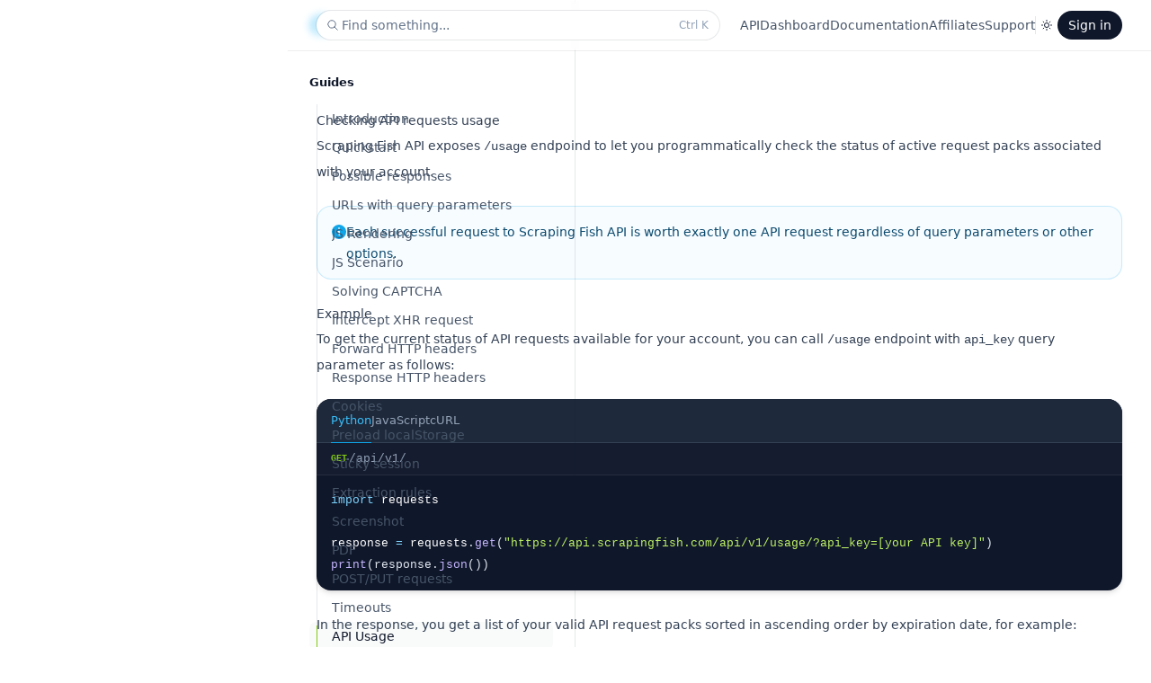

--- FILE ---
content_type: text/html; charset=utf-8
request_url: https://scrapingfish.com/docs/usage
body_size: 10304
content:
<!DOCTYPE html><html lang="en" class="h-full"><head><meta charSet="utf-8"/><meta name="viewport" content="width=device-width, initial-scale=1"/><link rel="stylesheet" href="/_next/static/css/e1cf416093202ac8.css" data-precedence="next"/><link rel="preload" as="script" fetchPriority="low" href="/_next/static/chunks/webpack-85c1d1f866476a28.js"/><script src="/_next/static/chunks/fd9d1056-c999c8d45d482205.js" async=""></script><script src="/_next/static/chunks/2117-bdf99962cb4035dc.js" async=""></script><script src="/_next/static/chunks/main-app-1033a728aa28fe33.js" async=""></script><script src="/_next/static/chunks/2972-6e2a57621d644456.js" async=""></script><script src="/_next/static/chunks/5536-1d69e3f2b81b3e9a.js" async=""></script><script src="/_next/static/chunks/6917-2b1d177a2696872e.js" async=""></script><script src="/_next/static/chunks/7212-f6870ed9c2384711.js" async=""></script><script src="/_next/static/chunks/app/docs/usage/page-141f8e03c4cf7262.js" async=""></script><script src="/_next/static/chunks/9da6db1e-e870b76baabf106d.js" async=""></script><script src="/_next/static/chunks/app/layout-0f385ab59abd8277.js" async=""></script><script src="/_next/static/chunks/app/not-found-3acb84835f44f520.js" async=""></script><script src="/_next/static/chunks/c16f53c3-4a98f7a5c2060b72.js" async=""></script><script src="/_next/static/chunks/9673-9afea7d42c26ad9e.js" async=""></script><script src="/_next/static/chunks/2906-e5b7530331c91acc.js" async=""></script><script src="/_next/static/chunks/8835-385f0576aa6ecf6e.js" async=""></script><script src="/_next/static/chunks/2762-7dd097808bc90218.js" async=""></script><script src="/_next/static/chunks/2514-7f2dfa91d2513441.js" async=""></script><script src="/_next/static/chunks/app/docs/layout-3767584898dea739.js" async=""></script><title>Checking API requests usage - Scraping Fish API Reference</title><meta name="description" content="In this guide, we will learn how to programmatically check your Scraping Fish usage balance."/><link rel="icon" href="/favicon.ico" type="image/x-icon" sizes="48x48"/><script src="/_next/static/chunks/polyfills-42372ed130431b0a.js" noModule=""></script></head><body class="min-h-screen bg-white antialiased dark:bg-slate-900"><script>!function(){try{var d=document.documentElement,c=d.classList;c.remove('light','dark');var e=localStorage.getItem('theme');if('system'===e||(!e&&true)){var t='(prefers-color-scheme: dark)',m=window.matchMedia(t);if(m.media!==t||m.matches){d.style.colorScheme = 'dark';c.add('dark')}else{d.style.colorScheme = 'light';c.add('light')}}else if(e){c.add(e|| '')}if(e==='light'||e==='dark')d.style.colorScheme=e}catch(e){}}()</script><div class="flex min-h-screen flex-col lg:ml-72 xl:ml-80"><header class="contents lg:pointer-events-none lg:fixed lg:inset-0 lg:z-40 lg:flex"><div class="contents lg:pointer-events-auto lg:block lg:w-72 lg:overflow-y-auto lg:border-r lg:border-slate-900/10 lg:px-6 lg:pb-8 lg:pt-4 xl:w-80 lg:dark:border-white/10"><div class="hidden lg:flex"><a aria-label="Home" href="/"><svg viewBox="0 0 208.29 36.38" aria-hidden="true" class="h-6"><path class="fill-sky-400" d="M.02 17.54v.02l.02.02-.02.02v.55l.02 1 .02.01H.04l.1 1.08a19.84 19.84 0 0 0 1.88 6.21c.38.8.99 1.78 1.81 2.93.72.91 1.65 1.82 2.8 2.72 1.5 1.06 3.13 2 4.88 2.79h.02c-.28-.59-.56-1.12-.84-1.6-.82-1.32-2.1-3.27-3.83-5.84-2.14-3.31-3.2-6.24-3.2-8.8v-.02l-.03-.02h.03l-.02-.21c0-3.58 1.24-6.76 3.73-9.53l.64-.7A17.41 17.41 0 0 1 10.67 6c1-.6 2-1.1 2.99-1.48a15.7 15.7 0 0 1 4.76-.92h.03l.02-.02v.02l.11-.02h.9a15.68 15.68 0 0 1 10.78 4.34 13.81 13.81 0 0 1 4.32 10.12l-.02.88-.02.08.02.01-.02.02v.18l-.04.12.04.02-.2 1.25c0 .4-.23 1.27-.7 2.6a14.04 14.04 0 0 1-3.63 5.23c-.88.8-1.53 1.3-1.93 1.49-1.3.67-1.96 1.38-1.96 2.13 0 .17.03.37.08.6.3.86.89 1.3 1.76 1.3.32 0 .69-.11 1.1-.32.92-.55 2.05-1.39 3.4-2.52.83-.8 1.5-1.53 2.02-2.17a19.96 19.96 0 0 0 1.92-2.99c.43-.91.83-2 1.2-3.28.38-1.81.58-3.2.58-4.16l-.02-.02.02-.02v-1.23l-.02-.02h.02l-.02-.08a16.3 16.3 0 0 0-3.23-9.26c-.41-.66-1.26-1.6-2.54-2.81a20.62 20.62 0 0 0-6.64-3.93 19.66 19.66 0 0 0-5.9-1.13L19.73 0l-.02.02-.13-.02h-1.16l-.03.02V0l-.47.02a20.8 20.8 0 0 0-4.71.82c-1.47.5-2.7 1-3.66 1.54-1.08.6-2.2 1.4-3.38 2.38A21.69 21.69 0 0 0 3.73 7.4a21.01 21.01 0 0 0-2.28 3.83 16.74 16.74 0 0 0-1.41 6.15l-.02.12.02.02zM18.6 5.14V5.1c-1.02.06-1.9.18-2.66.35-2.1.45-4.03 1.38-5.8 2.79a13.04 13.04 0 0 0-4.16 14.1c.39 1.15 1.4 2.95 3 5.4.37.53 2.07 3.2 5.1 7.99.78.22 2.3.43 4.58.64h.02l.02-.02a419.98 419.98 0 0 0-7.64-12.52c-1.3-1.91-1.95-3.73-1.95-5.45v-.04l-.02-.02.02-.02v-.4c0-1.05.25-2.17.76-3.35a10.21 10.21 0 0 1 8.67-5.84v.02l.12-.02H19l.02-.04.02.04h.21l.02-.04.02.04h.06l.02-.04.02.04h.06a10.18 10.18 0 0 1 7.2 3.18 8.14 8.14 0 0 1 2.44 5.36l.01.08h-.02l.02.1v1.05l-.02.1.02.03h-.02c0 .34-.08.9-.23 1.67a10.4 10.4 0 0 1-.86 2.18 9.13 9.13 0 0 1-1.64 2.23c-.49.47-.9.8-1.27.98-1.15.5-1.72 1.19-1.72 2.05l.1.59c.32.82.9 1.23 1.72 1.23h.03c.28 0 .53-.06.77-.16.37-.04 1.23-.65 2.58-1.84 2.91-2.77 4.37-5.92 4.37-9.45v-.73l-.02-.01h.02v-.02a11.87 11.87 0 0 0-2.1-6.06 14.8 14.8 0 0 0-4.76-4.4 15.9 15.9 0 0 0-2.95-1.23 16.66 16.66 0 0 0-3.36-.54l-.02.03-.02-.03h-1.11zm.31 5.2v-.05c-.63.05-1.06.1-1.29.16a8.17 8.17 0 0 0-4.57 2.32 7.65 7.65 0 0 0-.94 9.67 77.2 77.2 0 0 1 2.66 4.13c2.32 3.92 4.34 7.13 6.06 9.63.9 0 2.18-.22 3.85-.66a501.04 501.04 0 0 0-8-12.92c-1.33-1.9-2-3.34-2-4.32 0-1.14.38-2.16 1.15-3.05a4.34 4.34 0 0 1 2.97-1.32h.03l.03-.02v.02l.15-.02a4.6 4.6 0 0 1 2.81.84 4.5 4.5 0 0 1 1.72 3.45v.08c0 .43-.07.87-.23 1.31a3.2 3.2 0 0 1-1.33 1.62c-.96.67-1.44 1.33-1.44 1.98.01.2.05.38.11.56.4.85.99 1.27 1.78 1.27.64 0 1.35-.3 2.13-.93 1.86-1.76 2.8-3.72 2.8-5.89v-.11a7.95 7.95 0 0 0-5.38-7.39 9.14 9.14 0 0 0-2.32-.4l-.02.03-.02-.04h-.02l-.02.04-.04-.04h-.6z"></path><path class="fill-slate-900 dark:fill-white" d="M208.3 20.21c0-3.68-2.41-6.65-5.89-6.65-1.16 0-2.67.35-3.35 1.18V7.8h-3.58v18.77h3.58V20.2a3.06 3.06 0 0 1 3.05-3.08c1.46 0 2.65 1.04 2.65 3.08v6.35h3.55zm-19.67 1.23c.8.13 1.13.48 1.13.99 0 .47-.3.85-.95.85-.56 0-1.01-.15-1.39-.55l-3.02 2.2a5.47 5.47 0 0 0 4.38 1.9c2.75 0 4.89-1.76 4.89-4.35 0-2.62-1.8-3.83-4.13-4.14-1.06-.12-1.36-.37-1.36-.8 0-.38.27-.66.75-.66s.83.23 1.16.53l2.57-1.86c-.9-1.31-2.17-2-3.8-2-1.9 0-4.19 1.64-4.19 3.86 0 2.17 1.64 3.7 3.96 4.03zm-7.61-9.85c1.21 0 2.14-.93 2.14-2.04 0-1.03-.93-1.96-2.14-1.96-1.1 0-2.07.95-2.07 1.96 0 1.11.96 2.04 2.07 2.04zm1.81 2.25h-3.57v12.72h3.57zM170.2 26.56v-8.22h7.05v-3.52h-7.05v-3.5h6.07V7.79h-9.98v18.77Zm-24.06 2.8c-1.06 0-2-.56-2.52-1.44l-2.9 2.1a6.5 6.5 0 0 0 11.92-3.58v-12.6h-3.58v.88a4.86 4.86 0 0 0-3.1-1.16c-3.4 0-6.25 2.97-6.25 6.65 0 3.63 2.77 6.63 6.25 6.63 1.16 0 2.54-.46 3.1-1.19v1c0 1.52-1.29 2.7-2.92 2.7zm.17-6.08a2.96 2.96 0 0 1-2.97-3.07 2.97 2.97 0 0 1 2.97-3.08c1.66 0 2.9 1.3 2.9 3.08 0 1.81-1.24 3.07-2.9 3.07zm-8.41-3.07c0-3.68-2.42-6.65-5.9-6.65-1.16 0-2.65.35-3.35 1.16v-.88h-3.58v12.72h3.58V20.2c0-2.04 1.46-3.08 3.05-3.08 1.46 0 2.64 1.04 2.64 3.08v6.35h3.56zm-17.16-8.62a2.1 2.1 0 0 0 2.14-2.04c0-1.03-.93-1.96-2.14-1.96-1.1 0-2.07.95-2.07 1.96 0 1.11.96 2.04 2.07 2.04zm1.81 2.25h-3.57v12.72h3.57zm-14.91 18.8v-6.99c.68.8 1.96 1.19 3.02 1.19 3.48 0 6.33-3 6.33-6.68 0-3.63-2.75-6.6-6.25-6.6a4.8 4.8 0 0 0-3.1 1.16v-.88h-3.58v18.8zm2.74-15.5a2.95 2.95 0 0 1 2.98 3.04c0 1.82-1.34 3.1-2.98 3.1-1.66 0-2.9-1.28-2.9-3.1 0-1.78 1.24-3.05 2.9-3.05zm-12.42-3.3v.88a4.86 4.86 0 0 0-3.1-1.16c-3.4 0-6.24 2.97-6.24 6.65 0 3.63 2.77 6.63 6.24 6.63 1.16 0 2.55-.46 3.1-1.19v.9h3.58v-12.7Zm-2.74 9.44a2.95 2.95 0 0 1-2.98-3.07 2.97 2.97 0 0 1 2.98-3.08c1.66 0 2.9 1.3 2.9 3.08 0 1.81-1.24 3.07-2.9 3.07zm-7.66-9.67c-.33-.05-.58-.05-.88-.05-.99 0-2.05.33-2.83 1.16v-.88h-3.57v12.72h3.57V20.2c0-2.04 1.19-3.08 2.57-3.08.4 0 .78.06 1.14.18zm-12.78 7.35a2.93 2.93 0 0 1-2.97 2.32 2.96 2.96 0 0 1-2.97-3.07 2.97 2.97 0 0 1 2.97-3.08c.88 0 1.71.3 2.37 1.14L77 16.05a6.62 6.62 0 0 0-11.82 4.16 6.63 6.63 0 0 0 6.61 6.63c3.43 0 6.3-2.6 6.68-5.88zm-18.01-2.72c1.81.2 2.82 1.14 2.82 2.65 0 1.2-1 2.24-2.3 2.24-1.1 0-1.98-.28-2.84-1.36l-3.22 2.37a7.99 7.99 0 0 0 6.07 2.75c3.3 0 6.35-2.62 6.35-6.28 0-3.63-2.65-5.8-5.85-6-1.99-.12-2.62-.9-2.62-1.76 0-1.03.7-1.66 1.74-1.66.65 0 1.49.4 1.99.93l3.07-2.24a6.38 6.38 0 0 0-5.06-2.42c-2.6 0-5.52 2.24-5.52 5.42 0 2.95 2.12 4.99 5.37 5.36z"></path></svg></a></div><div class="xs:gap-12 fixed inset-x-0 top-0 z-50 flex h-14 items-center justify-between px-4 transition sm:px-6 lg:left-72 lg:z-30 lg:px-8 xl:left-80 backdrop-blur-sm lg:left-72 xl:left-80 dark:backdrop-blur bg-white/[var(--bg-opacity-light)] dark:bg-slate-900/[var(--bg-opacity-dark)]" style="--bg-opacity-light:0.5;--bg-opacity-dark:0.2"><div class="absolute inset-x-0 top-full h-px transition bg-slate-900/7.5 dark:bg-white/7.5"></div><div class="hidden lg:block lg:max-w-md lg:flex-auto"><button type="button" class="hidden h-8 w-full items-center gap-2 rounded-full bg-white pl-2 pr-3 text-sm text-slate-500 ring-1 ring-slate-900/10 transition hover:ring-slate-900/20 ui-not-focus-visible:outline-none lg:flex dark:bg-white/5 dark:text-slate-400 dark:ring-inset dark:ring-white/10 dark:hover:ring-white/20"><svg viewBox="0 0 20 20" fill="none" aria-hidden="true" class="h-5 w-5 stroke-current"><path stroke-linecap="round" stroke-linejoin="round" d="M12.01 12a4.25 4.25 0 1 0-6.02-6 4.25 4.25 0 0 0 6.02 6Zm0 0 3.24 3.25"></path></svg>Find something...<kbd class="ml-auto text-2xs text-slate-400 dark:text-slate-500"><kbd class="font-sans"></kbd><kbd class="font-sans">K</kbd></kbd></button><!--$--><!--/$--></div><div class="flex items-center gap-5 lg:hidden"><button type="button" class="flex h-6 w-6 items-center justify-center rounded-md transition hover:bg-slate-900/5 dark:hover:bg-white/5" aria-label="Toggle navigation"><svg viewBox="0 0 10 9" fill="none" stroke-linecap="round" aria-hidden="true" class="w-2.5 stroke-slate-900 dark:stroke-white"><path d="M.5 1h9M.5 8h9M.5 4.5h9"></path></svg></button><!--$--><!--/$--><a aria-label="Home" href="/"><svg viewBox="0 0 208.29 36.38" aria-hidden="true" class="h-6"><path class="fill-sky-400" d="M.02 17.54v.02l.02.02-.02.02v.55l.02 1 .02.01H.04l.1 1.08a19.84 19.84 0 0 0 1.88 6.21c.38.8.99 1.78 1.81 2.93.72.91 1.65 1.82 2.8 2.72 1.5 1.06 3.13 2 4.88 2.79h.02c-.28-.59-.56-1.12-.84-1.6-.82-1.32-2.1-3.27-3.83-5.84-2.14-3.31-3.2-6.24-3.2-8.8v-.02l-.03-.02h.03l-.02-.21c0-3.58 1.24-6.76 3.73-9.53l.64-.7A17.41 17.41 0 0 1 10.67 6c1-.6 2-1.1 2.99-1.48a15.7 15.7 0 0 1 4.76-.92h.03l.02-.02v.02l.11-.02h.9a15.68 15.68 0 0 1 10.78 4.34 13.81 13.81 0 0 1 4.32 10.12l-.02.88-.02.08.02.01-.02.02v.18l-.04.12.04.02-.2 1.25c0 .4-.23 1.27-.7 2.6a14.04 14.04 0 0 1-3.63 5.23c-.88.8-1.53 1.3-1.93 1.49-1.3.67-1.96 1.38-1.96 2.13 0 .17.03.37.08.6.3.86.89 1.3 1.76 1.3.32 0 .69-.11 1.1-.32.92-.55 2.05-1.39 3.4-2.52.83-.8 1.5-1.53 2.02-2.17a19.96 19.96 0 0 0 1.92-2.99c.43-.91.83-2 1.2-3.28.38-1.81.58-3.2.58-4.16l-.02-.02.02-.02v-1.23l-.02-.02h.02l-.02-.08a16.3 16.3 0 0 0-3.23-9.26c-.41-.66-1.26-1.6-2.54-2.81a20.62 20.62 0 0 0-6.64-3.93 19.66 19.66 0 0 0-5.9-1.13L19.73 0l-.02.02-.13-.02h-1.16l-.03.02V0l-.47.02a20.8 20.8 0 0 0-4.71.82c-1.47.5-2.7 1-3.66 1.54-1.08.6-2.2 1.4-3.38 2.38A21.69 21.69 0 0 0 3.73 7.4a21.01 21.01 0 0 0-2.28 3.83 16.74 16.74 0 0 0-1.41 6.15l-.02.12.02.02zM18.6 5.14V5.1c-1.02.06-1.9.18-2.66.35-2.1.45-4.03 1.38-5.8 2.79a13.04 13.04 0 0 0-4.16 14.1c.39 1.15 1.4 2.95 3 5.4.37.53 2.07 3.2 5.1 7.99.78.22 2.3.43 4.58.64h.02l.02-.02a419.98 419.98 0 0 0-7.64-12.52c-1.3-1.91-1.95-3.73-1.95-5.45v-.04l-.02-.02.02-.02v-.4c0-1.05.25-2.17.76-3.35a10.21 10.21 0 0 1 8.67-5.84v.02l.12-.02H19l.02-.04.02.04h.21l.02-.04.02.04h.06l.02-.04.02.04h.06a10.18 10.18 0 0 1 7.2 3.18 8.14 8.14 0 0 1 2.44 5.36l.01.08h-.02l.02.1v1.05l-.02.1.02.03h-.02c0 .34-.08.9-.23 1.67a10.4 10.4 0 0 1-.86 2.18 9.13 9.13 0 0 1-1.64 2.23c-.49.47-.9.8-1.27.98-1.15.5-1.72 1.19-1.72 2.05l.1.59c.32.82.9 1.23 1.72 1.23h.03c.28 0 .53-.06.77-.16.37-.04 1.23-.65 2.58-1.84 2.91-2.77 4.37-5.92 4.37-9.45v-.73l-.02-.01h.02v-.02a11.87 11.87 0 0 0-2.1-6.06 14.8 14.8 0 0 0-4.76-4.4 15.9 15.9 0 0 0-2.95-1.23 16.66 16.66 0 0 0-3.36-.54l-.02.03-.02-.03h-1.11zm.31 5.2v-.05c-.63.05-1.06.1-1.29.16a8.17 8.17 0 0 0-4.57 2.32 7.65 7.65 0 0 0-.94 9.67 77.2 77.2 0 0 1 2.66 4.13c2.32 3.92 4.34 7.13 6.06 9.63.9 0 2.18-.22 3.85-.66a501.04 501.04 0 0 0-8-12.92c-1.33-1.9-2-3.34-2-4.32 0-1.14.38-2.16 1.15-3.05a4.34 4.34 0 0 1 2.97-1.32h.03l.03-.02v.02l.15-.02a4.6 4.6 0 0 1 2.81.84 4.5 4.5 0 0 1 1.72 3.45v.08c0 .43-.07.87-.23 1.31a3.2 3.2 0 0 1-1.33 1.62c-.96.67-1.44 1.33-1.44 1.98.01.2.05.38.11.56.4.85.99 1.27 1.78 1.27.64 0 1.35-.3 2.13-.93 1.86-1.76 2.8-3.72 2.8-5.89v-.11a7.95 7.95 0 0 0-5.38-7.39 9.14 9.14 0 0 0-2.32-.4l-.02.03-.02-.04h-.02l-.02.04-.04-.04h-.6z"></path><path class="fill-slate-900 dark:fill-white" d="M208.3 20.21c0-3.68-2.41-6.65-5.89-6.65-1.16 0-2.67.35-3.35 1.18V7.8h-3.58v18.77h3.58V20.2a3.06 3.06 0 0 1 3.05-3.08c1.46 0 2.65 1.04 2.65 3.08v6.35h3.55zm-19.67 1.23c.8.13 1.13.48 1.13.99 0 .47-.3.85-.95.85-.56 0-1.01-.15-1.39-.55l-3.02 2.2a5.47 5.47 0 0 0 4.38 1.9c2.75 0 4.89-1.76 4.89-4.35 0-2.62-1.8-3.83-4.13-4.14-1.06-.12-1.36-.37-1.36-.8 0-.38.27-.66.75-.66s.83.23 1.16.53l2.57-1.86c-.9-1.31-2.17-2-3.8-2-1.9 0-4.19 1.64-4.19 3.86 0 2.17 1.64 3.7 3.96 4.03zm-7.61-9.85c1.21 0 2.14-.93 2.14-2.04 0-1.03-.93-1.96-2.14-1.96-1.1 0-2.07.95-2.07 1.96 0 1.11.96 2.04 2.07 2.04zm1.81 2.25h-3.57v12.72h3.57zM170.2 26.56v-8.22h7.05v-3.52h-7.05v-3.5h6.07V7.79h-9.98v18.77Zm-24.06 2.8c-1.06 0-2-.56-2.52-1.44l-2.9 2.1a6.5 6.5 0 0 0 11.92-3.58v-12.6h-3.58v.88a4.86 4.86 0 0 0-3.1-1.16c-3.4 0-6.25 2.97-6.25 6.65 0 3.63 2.77 6.63 6.25 6.63 1.16 0 2.54-.46 3.1-1.19v1c0 1.52-1.29 2.7-2.92 2.7zm.17-6.08a2.96 2.96 0 0 1-2.97-3.07 2.97 2.97 0 0 1 2.97-3.08c1.66 0 2.9 1.3 2.9 3.08 0 1.81-1.24 3.07-2.9 3.07zm-8.41-3.07c0-3.68-2.42-6.65-5.9-6.65-1.16 0-2.65.35-3.35 1.16v-.88h-3.58v12.72h3.58V20.2c0-2.04 1.46-3.08 3.05-3.08 1.46 0 2.64 1.04 2.64 3.08v6.35h3.56zm-17.16-8.62a2.1 2.1 0 0 0 2.14-2.04c0-1.03-.93-1.96-2.14-1.96-1.1 0-2.07.95-2.07 1.96 0 1.11.96 2.04 2.07 2.04zm1.81 2.25h-3.57v12.72h3.57zm-14.91 18.8v-6.99c.68.8 1.96 1.19 3.02 1.19 3.48 0 6.33-3 6.33-6.68 0-3.63-2.75-6.6-6.25-6.6a4.8 4.8 0 0 0-3.1 1.16v-.88h-3.58v18.8zm2.74-15.5a2.95 2.95 0 0 1 2.98 3.04c0 1.82-1.34 3.1-2.98 3.1-1.66 0-2.9-1.28-2.9-3.1 0-1.78 1.24-3.05 2.9-3.05zm-12.42-3.3v.88a4.86 4.86 0 0 0-3.1-1.16c-3.4 0-6.24 2.97-6.24 6.65 0 3.63 2.77 6.63 6.24 6.63 1.16 0 2.55-.46 3.1-1.19v.9h3.58v-12.7Zm-2.74 9.44a2.95 2.95 0 0 1-2.98-3.07 2.97 2.97 0 0 1 2.98-3.08c1.66 0 2.9 1.3 2.9 3.08 0 1.81-1.24 3.07-2.9 3.07zm-7.66-9.67c-.33-.05-.58-.05-.88-.05-.99 0-2.05.33-2.83 1.16v-.88h-3.57v12.72h3.57V20.2c0-2.04 1.19-3.08 2.57-3.08.4 0 .78.06 1.14.18zm-12.78 7.35a2.93 2.93 0 0 1-2.97 2.32 2.96 2.96 0 0 1-2.97-3.07 2.97 2.97 0 0 1 2.97-3.08c.88 0 1.71.3 2.37 1.14L77 16.05a6.62 6.62 0 0 0-11.82 4.16 6.63 6.63 0 0 0 6.61 6.63c3.43 0 6.3-2.6 6.68-5.88zm-18.01-2.72c1.81.2 2.82 1.14 2.82 2.65 0 1.2-1 2.24-2.3 2.24-1.1 0-1.98-.28-2.84-1.36l-3.22 2.37a7.99 7.99 0 0 0 6.07 2.75c3.3 0 6.35-2.62 6.35-6.28 0-3.63-2.65-5.8-5.85-6-1.99-.12-2.62-.9-2.62-1.76 0-1.03.7-1.66 1.74-1.66.65 0 1.49.4 1.99.93l3.07-2.24a6.38 6.38 0 0 0-5.06-2.42c-2.6 0-5.52 2.24-5.52 5.42 0 2.95 2.12 4.99 5.37 5.36z"></path></svg></a></div><div class="xs:gap-5 flex items-center gap-2"><nav class="hidden lg:block"><ul role="list" class="flex items-center gap-8"><li><a class="text-sm leading-5 text-slate-600 transition hover:text-slate-900 dark:text-slate-400 dark:hover:text-white" href="/docs/api-reference">API</a></li><li><a class="text-sm leading-5 text-slate-600 transition hover:text-slate-900 dark:text-slate-400 dark:hover:text-white" href="/dashboard/packs">Dashboard</a></li><li><a class="text-sm leading-5 text-slate-600 transition hover:text-slate-900 dark:text-slate-400 dark:hover:text-white" href="/docs">Documentation</a></li><li><a class="text-sm leading-5 text-slate-600 transition hover:text-slate-900 dark:text-slate-400 dark:hover:text-white" href="/affiliates">Affiliates</a></li><li><a class="text-sm leading-5 text-slate-600 transition hover:text-slate-900 dark:text-slate-400 dark:hover:text-white" href="/contact">Support</a></li></ul></nav><div class="hidden md:block md:h-5 md:w-px md:bg-slate-900/10 md:dark:bg-white/15"></div><div class="xs:gap-4 flex gap-2"><div class="contents lg:hidden"><button type="button" class="flex h-6 w-6 items-center justify-center rounded-md transition hover:bg-slate-900/5 ui-not-focus-visible:outline-none lg:hidden dark:hover:bg-white/5" aria-label="Find something..."><svg viewBox="0 0 20 20" fill="none" aria-hidden="true" class="h-5 w-5 stroke-slate-900 dark:stroke-white"><path stroke-linecap="round" stroke-linejoin="round" d="M12.01 12a4.25 4.25 0 1 0-6.02-6 4.25 4.25 0 0 0 6.02 6Zm0 0 3.24 3.25"></path></svg></button><!--$--><!--/$--></div><button type="button" class="flex h-6 w-6 items-center justify-center rounded-md transition hover:bg-slate-900/5 dark:hover:bg-white/5" aria-label="Toggle theme"><svg viewBox="0 0 20 20" fill="none" aria-hidden="true" class="h-5 w-5 stroke-slate-900 dark:hidden"><path d="M12.5 10a2.5 2.5 0 1 1-5 0 2.5 2.5 0 0 1 5 0Z"></path><path stroke-linecap="round" d="M10 5.5v-1M13.182 6.818l.707-.707M14.5 10h1M13.182 13.182l.707.707M10 15.5v-1M6.11 13.889l.708-.707M4.5 10h1M6.11 6.111l.708.707"></path></svg><svg viewBox="0 0 20 20" fill="none" aria-hidden="true" class="hidden h-5 w-5 stroke-white dark:block"><path d="M15.224 11.724a5.5 5.5 0 0 1-6.949-6.949 5.5 5.5 0 1 0 6.949 6.949Z"></path></svg></button></div><a href="/dashboard/login"><button class="inline-flex gap-0.5 justify-center items-center overflow-hidden text-sm font-medium transition rounded-full bg-slate-900 py-1 px-3 text-white hover:bg-slate-700 dark:bg-lime-400/10 dark:text-lime-400 dark:ring-1 dark:ring-inset dark:ring-lime-400/20 dark:hover:bg-lime-400/10 dark:hover:text-lime-300 dark:hover:ring-lime-300 xs:text-sm whitespace-nowrap text-xs">Sign in</button></a></div></div><nav class="hidden lg:mt-10 lg:block"><ul role="list"><li class="lg:hidden"><a class="block py-1 text-sm text-slate-600 transition hover:text-slate-900 dark:text-slate-400 dark:hover:text-white" href="/docs/api-reference">API</a></li><li class="lg:hidden"><a class="block py-1 text-sm text-slate-600 transition hover:text-slate-900 dark:text-slate-400 dark:hover:text-white" href="/dashboard">Dashboard</a></li><li class="lg:hidden"><a class="block py-1 text-sm text-slate-600 transition hover:text-slate-900 dark:text-slate-400 dark:hover:text-white" href="/docs">Documentation</a></li><li class="lg:hidden"><a class="block py-1 text-sm text-slate-600 transition hover:text-slate-900 dark:text-slate-400 dark:hover:text-white" href="/contact">Support</a></li><li class="lg:hidden"><a class="block py-1 text-sm text-slate-600 transition hover:text-slate-900 dark:text-slate-400 dark:hover:text-white" href="/affiliates">Affiliates</a></li><li class="relative mt-6 md:mt-0"><h2 class="text-xs font-semibold text-slate-900 dark:text-white">Guides</h2><div class="relative mt-3 pl-2"><div class="absolute inset-x-0 top-0 bg-slate-800/2.5 will-change-transform dark:bg-white/2.5" style="border-radius:8px;height:32px;top:576px;opacity:0"></div><div class="absolute inset-y-0 left-2 w-px bg-slate-900/10 dark:bg-white/5"></div><div class="absolute left-2 h-6 w-px bg-lime-500" style="top:580px;opacity:1"></div><ul role="list" class="border-l border-transparent"><li class="relative"><a class="flex justify-between gap-2 py-1 pr-3 text-sm transition pl-4 text-slate-600 hover:text-slate-900 dark:text-slate-400 dark:hover:text-white" href="/docs"><span class="truncate">Introduction</span></a></li><li class="relative"><a class="flex justify-between gap-2 py-1 pr-3 text-sm transition pl-4 text-slate-600 hover:text-slate-900 dark:text-slate-400 dark:hover:text-white" href="/docs/quickstart"><span class="truncate">Quickstart</span></a></li><li class="relative"><a class="flex justify-between gap-2 py-1 pr-3 text-sm transition pl-4 text-slate-600 hover:text-slate-900 dark:text-slate-400 dark:hover:text-white" href="/docs/responses"><span class="truncate">Possible responses</span></a></li><li class="relative"><a class="flex justify-between gap-2 py-1 pr-3 text-sm transition pl-4 text-slate-600 hover:text-slate-900 dark:text-slate-400 dark:hover:text-white" href="/docs/url-encoding"><span class="truncate">URLs with query parameters</span></a></li><li class="relative"><a class="flex justify-between gap-2 py-1 pr-3 text-sm transition pl-4 text-slate-600 hover:text-slate-900 dark:text-slate-400 dark:hover:text-white" href="/docs/js-rendering"><span class="truncate">JS Rendering</span></a></li><li class="relative"><a class="flex justify-between gap-2 py-1 pr-3 text-sm transition pl-4 text-slate-600 hover:text-slate-900 dark:text-slate-400 dark:hover:text-white" href="/docs/js-scenario"><span class="truncate">JS Scenario</span></a></li><li class="relative"><a class="flex justify-between gap-2 py-1 pr-3 text-sm transition pl-4 text-slate-600 hover:text-slate-900 dark:text-slate-400 dark:hover:text-white" href="/docs/captcha"><span class="truncate">Solving CAPTCHA</span></a></li><li class="relative"><a class="flex justify-between gap-2 py-1 pr-3 text-sm transition pl-4 text-slate-600 hover:text-slate-900 dark:text-slate-400 dark:hover:text-white" href="/docs/intercept-request"><span class="truncate">Intercept XHR request</span></a></li><li class="relative"><a class="flex justify-between gap-2 py-1 pr-3 text-sm transition pl-4 text-slate-600 hover:text-slate-900 dark:text-slate-400 dark:hover:text-white" href="/docs/forward-headers"><span class="truncate">Forward HTTP headers</span></a></li><li class="relative"><a class="flex justify-between gap-2 py-1 pr-3 text-sm transition pl-4 text-slate-600 hover:text-slate-900 dark:text-slate-400 dark:hover:text-white" href="/docs/headers"><span class="truncate">Response HTTP headers</span></a></li><li class="relative"><a class="flex justify-between gap-2 py-1 pr-3 text-sm transition pl-4 text-slate-600 hover:text-slate-900 dark:text-slate-400 dark:hover:text-white" href="/docs/add-cookies"><span class="truncate">Cookies</span></a></li><li class="relative"><a class="flex justify-between gap-2 py-1 pr-3 text-sm transition pl-4 text-slate-600 hover:text-slate-900 dark:text-slate-400 dark:hover:text-white" href="/docs/preload-local-storage"><span class="truncate">Preload localStorage</span></a></li><li class="relative"><a class="flex justify-between gap-2 py-1 pr-3 text-sm transition pl-4 text-slate-600 hover:text-slate-900 dark:text-slate-400 dark:hover:text-white" href="/docs/sticky-session"><span class="truncate">Sticky session</span></a></li><li class="relative"><a class="flex justify-between gap-2 py-1 pr-3 text-sm transition pl-4 text-slate-600 hover:text-slate-900 dark:text-slate-400 dark:hover:text-white" href="/docs/extract-rules"><span class="truncate">Extraction rules</span></a></li><li class="relative"><a class="flex justify-between gap-2 py-1 pr-3 text-sm transition pl-4 text-slate-600 hover:text-slate-900 dark:text-slate-400 dark:hover:text-white" href="/docs/screenshot"><span class="truncate">Screenshot</span></a></li><li class="relative"><a class="flex justify-between gap-2 py-1 pr-3 text-sm transition pl-4 text-slate-600 hover:text-slate-900 dark:text-slate-400 dark:hover:text-white" href="/docs/pdf"><span class="truncate">PDF</span></a></li><li class="relative"><a class="flex justify-between gap-2 py-1 pr-3 text-sm transition pl-4 text-slate-600 hover:text-slate-900 dark:text-slate-400 dark:hover:text-white" href="/docs/request-method"><span class="truncate">POST/PUT requests</span></a></li><li class="relative"><a class="flex justify-between gap-2 py-1 pr-3 text-sm transition pl-4 text-slate-600 hover:text-slate-900 dark:text-slate-400 dark:hover:text-white" href="/docs/timeouts"><span class="truncate">Timeouts</span></a></li><li class="relative"><a aria-current="page" class="flex justify-between gap-2 py-1 pr-3 text-sm transition pl-4 text-slate-900 dark:text-white" href="/docs/usage"><span class="truncate">API Usage</span></a></li></ul></div></li><li class="relative mt-6"><h2 class="text-xs font-semibold text-slate-900 dark:text-white">Reference</h2><div class="relative mt-3 pl-2"><div class="absolute inset-y-0 left-2 w-px bg-slate-900/10 dark:bg-white/5"></div><ul role="list" class="border-l border-transparent"><li class="relative"><a class="flex justify-between gap-2 py-1 pr-3 text-sm transition pl-4 text-slate-600 hover:text-slate-900 dark:text-slate-400 dark:hover:text-white" href="/docs/api-reference"><span class="truncate">API reference</span></a></li></ul></div></li><li class="relative mt-6"><h2 class="text-xs font-semibold text-slate-900 dark:text-white">Other</h2><div class="relative mt-3 pl-2"><div class="absolute inset-y-0 left-2 w-px bg-slate-900/10 dark:bg-white/5"></div><ul role="list" class="border-l border-transparent"><li class="relative"><a class="flex justify-between gap-2 py-1 pr-3 text-sm transition pl-4 text-slate-600 hover:text-slate-900 dark:text-slate-400 dark:hover:text-white" href="/buy"><span class="truncate">Request Packs</span></a></li></ul></div></li></ul></nav></div></header><div class="relative flex h-full flex-grow flex-col px-4 pt-14 sm:px-6 lg:px-8"><main class="flex-auto"><article class="flex h-full flex-col pb-10 pt-16"><div class="flex-auto prose dark:prose-invert [html_:where(&amp;&gt;*)]:mx-auto [html_:where(&amp;&gt;*)]:max-w-2xl [html_:where(&amp;&gt;*)]:lg:mx-[calc(50%-min(50%,theme(maxWidth.lg)))] [html_:where(&amp;&gt;*)]:lg:max-w-3xl"><h1>Checking API requests usage</h1>
<p>Scraping Fish API exposes <code>/usage</code> endpoind to let you programmatically check the status of active request packs associated with your account.</p>
<div class="my-6 flex gap-2.5 rounded-2xl border border-sky-500/20 bg-sky-50/50 p-4 leading-6 text-sky-900 dark:border-sky-500/30 dark:bg-sky-500/5 dark:text-sky-200 dark:[--tw-prose-links-hover:theme(colors.sky.300)] dark:[--tw-prose-links:theme(colors.white)]"><svg viewBox="0 0 16 16" aria-hidden="true" class="mt-1 h-4 w-4 flex-none fill-sky-500 stroke-white dark:fill-sky-200/20 dark:stroke-sky-200"><circle cx="8" cy="8" r="8" stroke-width="0"></circle><path fill="none" stroke-linecap="round" stroke-linejoin="round" stroke-width="1.5" d="M6.75 7.75h1.5v3.5"></path><circle cx="8" cy="4" r=".5" fill="none"></circle></svg><div class="[&amp;&gt;:first-child]:mt-0 [&amp;&gt;:last-child]:mb-0"><p>Each <a class="break-words" href="/docs/responses">successful request</a> to Scraping Fish API is worth exactly one API request regardless of query parameters or other options.</p></div></div>
<h2 class="scroll-mt-24" id="example"><a class="group text-inherit no-underline hover:text-inherit" href="#example">Example</a></h2>
<p>To get the current status of API requests available for your account, you can call <code>/usage</code> endpoint with <code>api_key</code> query parameter as follows:</p>
<button type="button" aria-hidden="true" style="position:fixed;top:1px;left:1px;width:1px;height:0;padding:0;margin:-1px;overflow:hidden;clip:rect(0, 0, 0, 0);white-space:nowrap;border-width:0"></button><div class="my-6 overflow-hidden rounded-2xl bg-slate-900 shadow-md dark:ring-1 dark:ring-white/10"><div class="not-prose"><div class="flex min-h-[calc(theme(spacing.12)+1px)] flex-wrap items-start gap-x-4 border-b border-slate-700 bg-slate-800 px-4 dark:border-slate-800 dark:bg-transparent"><div class="-mb-px flex gap-4 text-xs font-medium" role="tablist" aria-orientation="horizontal"><button class="border-b py-3 transition ui-not-focus-visible:outline-none border-sky-500 text-sky-400" id="headlessui-tabs-tab-:Rcpefndafcq:" role="tab" type="button" aria-selected="true" tabindex="0" data-headlessui-state="selected" data-selected="">Python</button><button class="border-b py-3 transition ui-not-focus-visible:outline-none border-transparent text-slate-400 hover:text-slate-300" id="headlessui-tabs-tab-:Rkpefndafcq:" role="tab" type="button" aria-selected="false" tabindex="-1" data-headlessui-state="">JavaScript</button><button class="border-b py-3 transition ui-not-focus-visible:outline-none border-transparent text-slate-400 hover:text-slate-300" id="headlessui-tabs-tab-:Rspefndafcq:" role="tab" type="button" aria-selected="false" tabindex="-1" data-headlessui-state="">cURL</button></div></div><div><div id="headlessui-tabs-panel-:R39efndafcq:" role="tabpanel" tabindex="0" data-headlessui-state="selected" data-selected=""><div class="group dark:bg-white/2.5"><div class="flex h-9 items-center gap-2 border-y border-b-white/7.5 border-t-transparent bg-white/2.5 bg-slate-900 px-4 dark:border-b-white/5 dark:bg-white/1"><div class="dark flex"><span class="font-mono text-[0.625rem] font-semibold leading-6 text-lime-500 dark:text-lime-400">GET</span></div><span class="h-0.5 w-0.5 rounded-full bg-slate-500"></span><span class="font-mono text-xs text-slate-400">/api/v1/</span></div><div class="relative"><pre class="overflow-x-auto p-4 text-xs text-white"><code class="language-python"><span><span style="color: var(--shiki-token-keyword)">import</span><span style="color: var(--shiki-color-text)"> requests</span></span>
<span></span>
<span><span style="color: var(--shiki-color-text)">response </span><span style="color: var(--shiki-token-keyword)">=</span><span style="color: var(--shiki-color-text)"> requests</span><span style="color: var(--shiki-token-punctuation)">.</span><span style="color: var(--shiki-token-function)">get</span><span style="color: var(--shiki-token-punctuation)">(</span><span style="color: var(--shiki-token-string-expression)">&quot;https://api.scrapingfish.com/api/v1/usage/?api_key=[your API key]&quot;</span><span style="color: var(--shiki-token-punctuation)">)</span></span>
<span><span style="color: var(--shiki-token-function)">print</span><span style="color: var(--shiki-token-punctuation)">(response.</span><span style="color: var(--shiki-token-function)">json</span><span style="color: var(--shiki-token-punctuation)">())</span></span>
<span></span></code></pre><button type="button" class="group/button absolute right-4 top-3.5 overflow-hidden rounded-full py-1 pl-2 pr-3 text-2xs font-medium opacity-0 backdrop-blur transition focus:opacity-100 group-hover:opacity-100 bg-white/5 hover:bg-white/7.5 dark:bg-white/2.5 dark:hover:bg-white/5"><span aria-hidden="false" class="pointer-events-none flex items-center gap-0.5 text-sky-400 transition duration-300"><svg viewBox="0 0 20 20" aria-hidden="true" class="h-5 w-5 fill-slate-500/20 stroke-slate-500 transition-colors group-hover/button:stroke-slate-400"><path stroke-width="0" d="M5.5 13.5v-5a2 2 0 0 1 2-2l.447-.894A2 2 0 0 1 9.737 4.5h.527a2 2 0 0 1 1.789 1.106l.447.894a2 2 0 0 1 2 2v5a2 2 0 0 1-2 2h-5a2 2 0 0 1-2-2Z"></path><path fill="none" stroke-linejoin="round" d="M12.5 6.5a2 2 0 0 1 2 2v5a2 2 0 0 1-2 2h-5a2 2 0 0 1-2-2v-5a2 2 0 0 1 2-2m5 0-.447-.894a2 2 0 0 0-1.79-1.106h-.527a2 2 0 0 0-1.789 1.106L7.5 6.5m5 0-1 1h-3l-1-1"></path></svg>Copy</span><span aria-hidden="true" class="pointer-events-none absolute inset-0 flex items-center justify-center text-sky-400 transition duration-300 translate-y-1.5 opacity-0">Copied!</span></button></div></div></div><span aria-hidden="true" id="headlessui-tabs-panel-:R59efndafcq:" role="tabpanel" tabindex="-1" style="position:fixed;top:1px;left:1px;width:1px;height:0;padding:0;margin:-1px;overflow:hidden;clip:rect(0, 0, 0, 0);white-space:nowrap;border-width:0"></span><span aria-hidden="true" id="headlessui-tabs-panel-:R79efndafcq:" role="tabpanel" tabindex="-1" style="position:fixed;top:1px;left:1px;width:1px;height:0;padding:0;margin:-1px;overflow:hidden;clip:rect(0, 0, 0, 0);white-space:nowrap;border-width:0"></span></div></div></div>
<p>In the response, you get a list of your valid API request packs sorted in ascending order by expiration date, for example:</p>
<div class="my-6 overflow-hidden rounded-2xl bg-slate-900 shadow-md dark:ring-1 dark:ring-white/10"><div class="not-prose"><div class="group dark:bg-white/2.5"><div class="relative"><pre class="overflow-x-auto p-4 text-xs text-white"><code class="language-json"><span><span style="color: var(--shiki-color-text)">[</span></span>
<span><span style="color: var(--shiki-color-text)">  {</span></span>
<span><span style="color: var(--shiki-color-text)">    </span><span style="color: var(--shiki-token-keyword)">&quot;total&quot;</span><span style="color: var(--shiki-token-punctuation)">:</span><span style="color: var(--shiki-color-text)"> </span><span style="color: var(--shiki-token-constant)">100000</span><span style="color: var(--shiki-token-punctuation)">,</span></span>
<span><span style="color: var(--shiki-color-text)">    </span><span style="color: var(--shiki-token-keyword)">&quot;left&quot;</span><span style="color: var(--shiki-token-punctuation)">:</span><span style="color: var(--shiki-color-text)"> </span><span style="color: var(--shiki-token-constant)">69420</span><span style="color: var(--shiki-token-punctuation)">,</span></span>
<span><span style="color: var(--shiki-color-text)">    </span><span style="color: var(--shiki-token-keyword)">&quot;expires&quot;</span><span style="color: var(--shiki-token-punctuation)">:</span><span style="color: var(--shiki-color-text)"> </span><span style="color: var(--shiki-token-string-expression)">&quot;24 Feb 2024 20:00:00 GMT&quot;</span></span>
<span><span style="color: var(--shiki-color-text)">  }</span></span>
<span><span style="color: var(--shiki-color-text)">]</span></span>
<span></span></code></pre><button type="button" class="group/button absolute right-4 top-3.5 overflow-hidden rounded-full py-1 pl-2 pr-3 text-2xs font-medium opacity-0 backdrop-blur transition focus:opacity-100 group-hover:opacity-100 bg-white/5 hover:bg-white/7.5 dark:bg-white/2.5 dark:hover:bg-white/5"><span aria-hidden="false" class="pointer-events-none flex items-center gap-0.5 text-sky-400 transition duration-300"><svg viewBox="0 0 20 20" aria-hidden="true" class="h-5 w-5 fill-slate-500/20 stroke-slate-500 transition-colors group-hover/button:stroke-slate-400"><path stroke-width="0" d="M5.5 13.5v-5a2 2 0 0 1 2-2l.447-.894A2 2 0 0 1 9.737 4.5h.527a2 2 0 0 1 1.789 1.106l.447.894a2 2 0 0 1 2 2v5a2 2 0 0 1-2 2h-5a2 2 0 0 1-2-2Z"></path><path fill="none" stroke-linejoin="round" d="M12.5 6.5a2 2 0 0 1 2 2v5a2 2 0 0 1-2 2h-5a2 2 0 0 1-2-2v-5a2 2 0 0 1 2-2m5 0-.447-.894a2 2 0 0 0-1.79-1.106h-.527a2 2 0 0 0-1.789 1.106L7.5 6.5m5 0-1 1h-3l-1-1"></path></svg>Copy</span><span aria-hidden="true" class="pointer-events-none absolute inset-0 flex items-center justify-center text-sky-400 transition duration-300 translate-y-1.5 opacity-0">Copied!</span></button></div></div></div></div>
<p>where:</p>
<ul>
<li><code>total</code>: the total number of API requests you purchased in this pack,</li>
<li><code>left</code>: the number of API requests left in this pack,</li>
<li><code>expires</code>: API requests pack expiration date and time.</li>
</ul>
<p>This information is also available in the <a class="break-words" href="/dashboard/packs">Scraping Fish dashboard</a> after you log in to your account.</p>
<p>If you currently do not have any API requests available, the list in the response will be empty.</p>
<div class="my-6 flex gap-2.5 rounded-2xl border border-sky-500/20 bg-sky-50/50 p-4 leading-6 text-sky-900 dark:border-sky-500/30 dark:bg-sky-500/5 dark:text-sky-200 dark:[--tw-prose-links-hover:theme(colors.sky.300)] dark:[--tw-prose-links:theme(colors.white)]"><svg viewBox="0 0 16 16" aria-hidden="true" class="mt-1 h-4 w-4 flex-none fill-sky-500 stroke-white dark:fill-sky-200/20 dark:stroke-sky-200"><circle cx="8" cy="8" r="8" stroke-width="0"></circle><path fill="none" stroke-linecap="round" stroke-linejoin="round" stroke-width="1.5" d="M6.75 7.75h1.5v3.5"></path><circle cx="8" cy="4" r=".5" fill="none"></circle></svg><div class="[&amp;&gt;:first-child]:mt-0 [&amp;&gt;:last-child]:mb-0"><p>API requests are first subtracted from the request pack with the earliest expiration date.</p></div></div>
<div class="my-6 flex gap-2.5 rounded-2xl border border-sky-500/20 bg-sky-50/50 p-4 leading-6 text-sky-900 dark:border-sky-500/30 dark:bg-sky-500/5 dark:text-sky-200 dark:[--tw-prose-links-hover:theme(colors.sky.300)] dark:[--tw-prose-links:theme(colors.white)]"><svg viewBox="0 0 16 16" aria-hidden="true" class="mt-1 h-4 w-4 flex-none fill-sky-500 stroke-white dark:fill-sky-200/20 dark:stroke-sky-200"><circle cx="8" cy="8" r="8" stroke-width="0"></circle><path fill="none" stroke-linecap="round" stroke-linejoin="round" stroke-width="1.5" d="M6.75 7.75h1.5v3.5"></path><circle cx="8" cy="4" r=".5" fill="none"></circle></svg><div class="[&amp;&gt;:first-child]:mt-0 [&amp;&gt;:last-child]:mb-0"><p>Obviously, calling <code>/usage</code> endpoint does not affect your available API requests.</p></div></div></div></article></main><footer class="mx-auto w-full max-w-2xl space-y-10 pb-16 lg:max-w-5xl"><div class="flex"><div class="flex flex-col items-start gap-3"><a class="inline-flex gap-0.5 justify-center items-center overflow-hidden text-sm font-medium transition rounded-full bg-slate-100 py-1 px-3 text-slate-900 hover:bg-slate-200 dark:bg-slate-800/40 dark:text-slate-400 dark:ring-1 dark:ring-inset dark:ring-slate-800 dark:hover:bg-slate-800 dark:hover:text-slate-300" aria-label="Previous: Timeouts" href="/docs/timeouts"><svg viewBox="0 0 20 20" fill="none" aria-hidden="true" class="mt-0.5 h-5 w-5 -ml-1 rotate-180"><path stroke="currentColor" stroke-linecap="round" stroke-linejoin="round" d="m11.5 6.5 3 3.5m0 0-3 3.5m3-3.5h-9"></path></svg>Previous</a><a tabindex="-1" aria-hidden="true" class="text-base font-semibold text-slate-900 transition hover:text-slate-600 dark:text-white dark:hover:text-slate-300" href="/docs/timeouts">Timeouts</a></div><div class="ml-auto flex flex-col items-end gap-3"><a class="inline-flex gap-0.5 justify-center items-center overflow-hidden text-sm font-medium transition rounded-full bg-slate-100 py-1 px-3 text-slate-900 hover:bg-slate-200 dark:bg-slate-800/40 dark:text-slate-400 dark:ring-1 dark:ring-inset dark:ring-slate-800 dark:hover:bg-slate-800 dark:hover:text-slate-300" aria-label="Next: API reference" href="/docs/api-reference">Next<svg viewBox="0 0 20 20" fill="none" aria-hidden="true" class="mt-0.5 h-5 w-5 -mr-1"><path stroke="currentColor" stroke-linecap="round" stroke-linejoin="round" d="m11.5 6.5 3 3.5m0 0-3 3.5m3-3.5h-9"></path></svg></a><a tabindex="-1" aria-hidden="true" class="text-base font-semibold text-slate-900 transition hover:text-slate-600 dark:text-white dark:hover:text-slate-300" href="/docs/api-reference">API reference</a></div></div><div class="flex flex-col items-center justify-between gap-5 border-t border-slate-900/5 pt-8 sm:flex-row dark:border-white/5"><p class="text-xs text-slate-600 dark:text-slate-400">© Copyright Narf sp. z o.o. <!-- -->2026<!-- -->. All rights reserved.</p><div class="flex gap-4"><a class="group" href="https://x.com/ScrapingF"><span class="sr-only">Follow us on X</span><svg viewBox="0 0 20 20" aria-hidden="true" class="h-5 w-5 fill-slate-700 transition group-hover:fill-slate-900 dark:group-hover:fill-slate-500"><path d="M11.1527 8.92804L16.2525 3H15.044L10.6159 8.14724L7.07919 3H3L8.34821 10.7835L3 17H4.20855L8.88474 11.5643L12.6198 17H16.699L11.1524 8.92804H11.1527ZM9.49748 10.8521L8.95559 10.077L4.644 3.90978H6.50026L9.97976 8.88696L10.5216 9.66202L15.0446 16.1316H13.1883L9.49748 10.8524V10.8521Z"></path></svg></a></div></div></footer></div></div><!--$!--><template data-dgst="BAILOUT_TO_CLIENT_SIDE_RENDERING"></template><!--/$--><script src="/_next/static/chunks/webpack-85c1d1f866476a28.js" async=""></script><script>(self.__next_f=self.__next_f||[]).push([0]);self.__next_f.push([2,null])</script><script>self.__next_f.push([1,"1:HL[\"/_next/static/css/e1cf416093202ac8.css\",\"style\"]\n"])</script><script>self.__next_f.push([1,"2:I[12846,[],\"\"]\n4:I[42510,[\"2972\",\"static/chunks/2972-6e2a57621d644456.js\",\"5536\",\"static/chunks/5536-1d69e3f2b81b3e9a.js\",\"6917\",\"static/chunks/6917-2b1d177a2696872e.js\",\"7212\",\"static/chunks/7212-f6870ed9c2384711.js\",\"374\",\"static/chunks/app/docs/usage/page-141f8e03c4cf7262.js\"],\"Code\"]\n5:I[72972,[\"2972\",\"static/chunks/2972-6e2a57621d644456.js\",\"5536\",\"static/chunks/5536-1d69e3f2b81b3e9a.js\",\"6917\",\"static/chunks/6917-2b1d177a2696872e.js\",\"7212\",\"static/chunks/7212-f6870ed9c2384711.js\",\"374\",\"static/chunks/app/docs/usage/page-141f8e03c4cf7262.js\"],\"\"]\n6:I[21684,[\"2972\",\"static/chunks/2972-6e2a57621d644456.js\",\"5536\",\"static/chunks/5536-1d69e3f2b81b3e9a.js\",\"6917\",\"static/chunks/6917-2b1d177a2696872e.js\",\"7212\",\"static/chunks/7212-f6870ed9c2384711.js\",\"374\",\"static/chunks/app/docs/usage/page-141f8e03c4cf7262.js\"],\"Heading\"]\n7:I[42510,[\"2972\",\"static/chunks/2972-6e2a57621d644456.js\",\"5536\",\"static/chunks/5536-1d69e3f2b81b3e9a.js\",\"6917\",\"static/chunks/6917-2b1d177a2696872e.js\",\"7212\",\"static/chunks/7212-f6870ed9c2384711.js\",\"374\",\"static/chunks/app/docs/usage/page-141f8e03c4cf7262.js\"],\"CodeGroup\"]\n8:I[42510,[\"2972\",\"static/chunks/2972-6e2a57621d644456.js\",\"5536\",\"static/chunks/5536-1d69e3f2b81b3e9a.js\",\"6917\",\"static/chunks/6917-2b1d177a2696872e.js\",\"7212\",\"static/chunks/7212-f6870ed9c2384711.js\",\"374\",\"static/chunks/app/docs/usage/page-141f8e03c4cf7262.js\"],\"Pre\"]\nb:I[4707,[],\"\"]\nc:I[36423,[],\"\"]\ne:I[48847,[\"5878\",\"static/chunks/9da6db1e-e870b76baabf106d.js\",\"3185\",\"static/chunks/app/layout-0f385ab59abd8277.js\"],\"PHProvider\"]\nf:I[36553,[\"2972\",\"static/chunks/2972-6e2a57621d644456.js\",\"9160\",\"static/chunks/app/not-found-3acb84835f44f520.js\"],\"default\"]\n10:\"$Sreact.suspense\"\n11:I[81523,[\"5878\",\"static/chunks/9da6db1e-e870b76baabf106d.js\",\"3185\",\"static/chunks/app/layout-0f385ab59abd8277.js\"],\"BailoutToCSR\"]\n12:I[93001,[\"5878\",\"static/chunks/9da6db1e-e870b76baabf106d.js\",\"3185\",\"static/chunks/app/layout-0f385ab59abd8277.js\"],\"default\"]\n14:I[61060,[],\"\"]\n9:T6f2,\u003cspan\u003e\u003cspan style=\"color: var(--shiki-token-keyword)\""])</script><script>self.__next_f.push([1,"\u003econst\u003c/span\u003e\u003cspan style=\"color: var(--shiki-color-text)\"\u003e \u003c/span\u003e\u003cspan style=\"color: var(--shiki-token-constant)\"\u003eaxios\u003c/span\u003e\u003cspan style=\"color: var(--shiki-color-text)\"\u003e \u003c/span\u003e\u003cspan style=\"color: var(--shiki-token-keyword)\"\u003e=\u003c/span\u003e\u003cspan style=\"color: var(--shiki-color-text)\"\u003e \u003c/span\u003e\u003cspan style=\"color: var(--shiki-token-function)\"\u003erequire\u003c/span\u003e\u003cspan style=\"color: var(--shiki-color-text)\"\u003e(\u003c/span\u003e\u003cspan style=\"color: var(--shiki-token-string-expression)\"\u003e\u0026quot;axios\u0026quot;\u003c/span\u003e\u003cspan style=\"color: var(--shiki-color-text)\"\u003e);\u003c/span\u003e\u003c/span\u003e\n\u003cspan\u003e\u003c/span\u003e\n\u003cspan\u003e\u003cspan style=\"color: var(--shiki-token-keyword)\"\u003econst\u003c/span\u003e\u003cspan style=\"color: var(--shiki-color-text)\"\u003e \u003c/span\u003e\u003cspan style=\"color: var(--shiki-token-constant)\"\u003eresponse\u003c/span\u003e\u003cspan style=\"color: var(--shiki-color-text)\"\u003e \u003c/span\u003e\u003cspan style=\"color: var(--shiki-token-keyword)\"\u003e=\u003c/span\u003e\u003cspan style=\"color: var(--shiki-color-text)\"\u003e \u003c/span\u003e\u003cspan style=\"color: var(--shiki-token-keyword)\"\u003eawait\u003c/span\u003e\u003cspan style=\"color: var(--shiki-color-text)\"\u003e \u003c/span\u003e\u003cspan style=\"color: var(--shiki-token-constant)\"\u003eaxios\u003c/span\u003e\u003cspan style=\"color: var(--shiki-token-function)\"\u003e.get\u003c/span\u003e\u003cspan style=\"color: var(--shiki-color-text)\"\u003e(\u003c/span\u003e\u003cspan style=\"color: var(--shiki-token-string-expression)\"\u003e\u0026quot;https://api.scrapingfish.com/api/v1/usage/?api_key=[your API key]\u0026quot;\u003c/span\u003e\u003cspan style=\"color: var(--shiki-color-text)\"\u003e);\u003c/span\u003e\u003c/span\u003e\n\u003cspan\u003e\u003cspan style=\"color: var(--shiki-token-constant)\"\u003econsole\u003c/span\u003e\u003cspan style=\"color: var(--shiki-token-function)\"\u003e.log\u003c/span\u003e\u003cspan style=\"color: var(--shiki-color-text)\"\u003e(\u003c/span\u003e\u003cspan style=\"color: var(--shiki-token-constant)\"\u003eresponse\u003c/span\u003e\u003cspan style=\"color: var(--shiki-color-text)\"\u003e.data);\u003c/span\u003e\u003c/span\u003e\n\u003cspan\u003e\u003c/span\u003ea:T573,\u003cspan\u003e\u003cspan style=\"color: var(--shiki-color-text)\"\u003e[\u003c/span\u003e\u003c/span\u003e\n\u003cspan\u003e\u003cspan style=\"color: var(--shiki-color-text)\"\u003e  {\u003c/span\u003e\u003c/span\u003e\n\u003cspan\u003e\u003cspan style=\"color: var(--shiki-color-text)\"\u003e    \u003c/span\u003e\u003cspan style=\"color: var(--shiki-token-keyword)\"\u003e\u0026quot;total\u0026quot;\u003c/span\u003e\u003cspan style=\"color: var(--shiki-token-punctuat"])</script><script>self.__next_f.push([1,"ion)\"\u003e:\u003c/span\u003e\u003cspan style=\"color: var(--shiki-color-text)\"\u003e \u003c/span\u003e\u003cspan style=\"color: var(--shiki-token-constant)\"\u003e100000\u003c/span\u003e\u003cspan style=\"color: var(--shiki-token-punctuation)\"\u003e,\u003c/span\u003e\u003c/span\u003e\n\u003cspan\u003e\u003cspan style=\"color: var(--shiki-color-text)\"\u003e    \u003c/span\u003e\u003cspan style=\"color: var(--shiki-token-keyword)\"\u003e\u0026quot;left\u0026quot;\u003c/span\u003e\u003cspan style=\"color: var(--shiki-token-punctuation)\"\u003e:\u003c/span\u003e\u003cspan style=\"color: var(--shiki-color-text)\"\u003e \u003c/span\u003e\u003cspan style=\"color: var(--shiki-token-constant)\"\u003e69420\u003c/span\u003e\u003cspan style=\"color: var(--shiki-token-punctuation)\"\u003e,\u003c/span\u003e\u003c/span\u003e\n\u003cspan\u003e\u003cspan style=\"color: var(--shiki-color-text)\"\u003e    \u003c/span\u003e\u003cspan style=\"color: var(--shiki-token-keyword)\"\u003e\u0026quot;expires\u0026quot;\u003c/span\u003e\u003cspan style=\"color: var(--shiki-token-punctuation)\"\u003e:\u003c/span\u003e\u003cspan style=\"color: var(--shiki-color-text)\"\u003e \u003c/span\u003e\u003cspan style=\"color: var(--shiki-token-string-expression)\"\u003e\u0026quot;24 Feb 2024 20:00:00 GMT\u0026quot;\u003c/span\u003e\u003c/span\u003e\n\u003cspan\u003e\u003cspan style=\"color: var(--shiki-color-text)\"\u003e  }\u003c/span\u003e\u003c/span\u003e\n\u003cspan\u003e\u003cspan style=\"color: var(--shiki-color-text)\"\u003e]\u003c/span\u003e\u003c/span\u003e\n\u003cspan\u003e\u003c/span\u003e15:[]\n"])</script><script>self.__next_f.push([1,"0:[\"$\",\"$L2\",null,{\"buildId\":\"oSo65oBlOzIp08F2YsCRD\",\"assetPrefix\":\"\",\"urlParts\":[\"\",\"docs\",\"usage\"],\"initialTree\":[\"\",{\"children\":[\"docs\",{\"children\":[\"usage\",{\"children\":[\"__PAGE__\",{}]}]}]},\"$undefined\",\"$undefined\",true],\"initialSeedData\":[\"\",{\"children\":[\"docs\",{\"children\":[\"usage\",{\"children\":[\"__PAGE__\",{},[[\"$L3\",[\"$\",\"article\",null,{\"className\":\"flex h-full flex-col pb-10 pt-16\",\"children\":[\"$\",\"div\",null,{\"className\":\"flex-auto prose dark:prose-invert [html_:where(\u0026\u003e*)]:mx-auto [html_:where(\u0026\u003e*)]:max-w-2xl [html_:where(\u0026\u003e*)]:lg:mx-[calc(50%-min(50%,theme(maxWidth.lg)))] [html_:where(\u0026\u003e*)]:lg:max-w-3xl\",\"children\":[[\"$\",\"h1\",null,{\"children\":\"Checking API requests usage\"}],\"\\n\",[\"$\",\"p\",null,{\"children\":[\"Scraping Fish API exposes \",[\"$\",\"$L4\",null,{\"children\":\"/usage\"}],\" endpoind to let you programmatically check the status of active request packs associated with your account.\"]}],\"\\n\",[\"$\",\"div\",null,{\"className\":\"my-6 flex gap-2.5 rounded-2xl border border-sky-500/20 bg-sky-50/50 p-4 leading-6 text-sky-900 dark:border-sky-500/30 dark:bg-sky-500/5 dark:text-sky-200 dark:[--tw-prose-links-hover:theme(colors.sky.300)] dark:[--tw-prose-links:theme(colors.white)]\",\"children\":[[\"$\",\"svg\",null,{\"viewBox\":\"0 0 16 16\",\"aria-hidden\":\"true\",\"className\":\"mt-1 h-4 w-4 flex-none fill-sky-500 stroke-white dark:fill-sky-200/20 dark:stroke-sky-200\",\"children\":[[\"$\",\"circle\",null,{\"cx\":\"8\",\"cy\":\"8\",\"r\":\"8\",\"strokeWidth\":\"0\"}],[\"$\",\"path\",null,{\"fill\":\"none\",\"strokeLinecap\":\"round\",\"strokeLinejoin\":\"round\",\"strokeWidth\":\"1.5\",\"d\":\"M6.75 7.75h1.5v3.5\"}],[\"$\",\"circle\",null,{\"cx\":\"8\",\"cy\":\"4\",\"r\":\".5\",\"fill\":\"none\"}]]}],[\"$\",\"div\",null,{\"className\":\"[\u0026\u003e:first-child]:mt-0 [\u0026\u003e:last-child]:mb-0\",\"children\":[\"$\",\"p\",null,{\"children\":[\"Each \",[\"$\",\"$L5\",null,{\"href\":\"/docs/responses\",\"children\":\"successful request\",\"className\":\"break-words\"}],\" to Scraping Fish API is worth exactly one API request regardless of query parameters or other options.\"]}]}]]}],\"\\n\",[\"$\",\"$L6\",null,{\"level\":2,\"id\":\"example\",\"children\":\"Example\"}],\"\\n\",[\"$\",\"p\",null,{\"children\":[\"To get the current status of API requests available for your account, you can call \",[\"$\",\"$L4\",null,{\"children\":\"/usage\"}],\" endpoint with \",[\"$\",\"$L4\",null,{\"children\":\"api_key\"}],\" query parameter as follows:\"]}],\"\\n\",[\"$\",\"$L7\",null,{\"tag\":\"GET\",\"label\":\"/api/v1/\",\"children\":[[\"$\",\"$L8\",null,{\"language\":\"python\",\"code\":\"import requests\\n\\nresponse = requests.get(\\\"https://api.scrapingfish.com/api/v1/usage/?api_key=[your API key]\\\")\\nprint(response.json())\\n\",\"children\":[\"$\",\"$L4\",null,{\"className\":\"language-python\",\"children\":\"\u003cspan\u003e\u003cspan style=\\\"color: var(--shiki-token-keyword)\\\"\u003eimport\u003c/span\u003e\u003cspan style=\\\"color: var(--shiki-color-text)\\\"\u003e requests\u003c/span\u003e\u003c/span\u003e\\n\u003cspan\u003e\u003c/span\u003e\\n\u003cspan\u003e\u003cspan style=\\\"color: var(--shiki-color-text)\\\"\u003eresponse \u003c/span\u003e\u003cspan style=\\\"color: var(--shiki-token-keyword)\\\"\u003e=\u003c/span\u003e\u003cspan style=\\\"color: var(--shiki-color-text)\\\"\u003e requests\u003c/span\u003e\u003cspan style=\\\"color: var(--shiki-token-punctuation)\\\"\u003e.\u003c/span\u003e\u003cspan style=\\\"color: var(--shiki-token-function)\\\"\u003eget\u003c/span\u003e\u003cspan style=\\\"color: var(--shiki-token-punctuation)\\\"\u003e(\u003c/span\u003e\u003cspan style=\\\"color: var(--shiki-token-string-expression)\\\"\u003e\u0026quot;https://api.scrapingfish.com/api/v1/usage/?api_key=[your API key]\u0026quot;\u003c/span\u003e\u003cspan style=\\\"color: var(--shiki-token-punctuation)\\\"\u003e)\u003c/span\u003e\u003c/span\u003e\\n\u003cspan\u003e\u003cspan style=\\\"color: var(--shiki-token-function)\\\"\u003eprint\u003c/span\u003e\u003cspan style=\\\"color: var(--shiki-token-punctuation)\\\"\u003e(response.\u003c/span\u003e\u003cspan style=\\\"color: var(--shiki-token-function)\\\"\u003ejson\u003c/span\u003e\u003cspan style=\\\"color: var(--shiki-token-punctuation)\\\"\u003e())\u003c/span\u003e\u003c/span\u003e\\n\u003cspan\u003e\u003c/span\u003e\"}]}],[\"$\",\"$L8\",null,{\"language\":\"js\",\"code\":\"const axios = require(\\\"axios\\\");\\n\\nconst response = await axios.get(\\\"https://api.scrapingfish.com/api/v1/usage/?api_key=[your API key]\\\");\\nconsole.log(response.data);\\n\",\"children\":[\"$\",\"$L4\",null,{\"className\":\"language-js\",\"children\":\"$9\"}]}],[\"$\",\"$L8\",null,{\"language\":\"bash\",\"code\":\"curl -G 'https://api.scrapingfish.com/api/v1/usage/?api_key=[your API key]'\\n\",\"children\":[\"$\",\"$L4\",null,{\"className\":\"language-bash\",\"children\":\"\u003cspan\u003e\u003cspan style=\\\"color: var(--shiki-token-function)\\\"\u003ecurl\u003c/span\u003e\u003cspan style=\\\"color: var(--shiki-color-text)\\\"\u003e \u003c/span\u003e\u003cspan style=\\\"color: var(--shiki-token-string)\\\"\u003e-G\u003c/span\u003e\u003cspan style=\\\"color: var(--shiki-color-text)\\\"\u003e \u003c/span\u003e\u003cspan style=\\\"color: var(--shiki-token-string-expression)\\\"\u003e\u0026#39;https://api.scrapingfish.com/api/v1/usage/?api_key=[your API key]\u0026#39;\u003c/span\u003e\u003c/span\u003e\\n\u003cspan\u003e\u003c/span\u003e\"}],\"title\":\"cURL\"}]]}],\"\\n\",[\"$\",\"p\",null,{\"children\":\"In the response, you get a list of your valid API request packs sorted in ascending order by expiration date, for example:\"}],\"\\n\",[\"$\",\"$L8\",null,{\"language\":\"json\",\"code\":\"[\\n  {\\n    \\\"total\\\": 100000,\\n    \\\"left\\\": 69420,\\n    \\\"expires\\\": \\\"24 Feb 2024 20:00:00 GMT\\\"\\n  }\\n]\\n\",\"children\":[\"$\",\"$L4\",null,{\"className\":\"language-json\",\"children\":\"$a\"}]}],\"\\n\",[\"$\",\"p\",null,{\"children\":\"where:\"}],\"\\n\",[\"$\",\"ul\",null,{\"children\":[\"\\n\",[\"$\",\"li\",null,{\"children\":[[\"$\",\"$L4\",null,{\"children\":\"total\"}],\": the total number of API requests you purchased in this pack,\"]}],\"\\n\",[\"$\",\"li\",null,{\"children\":[[\"$\",\"$L4\",null,{\"children\":\"left\"}],\": the number of API requests left in this pack,\"]}],\"\\n\",[\"$\",\"li\",null,{\"children\":[[\"$\",\"$L4\",null,{\"children\":\"expires\"}],\": API requests pack expiration date and time.\"]}],\"\\n\"]}],\"\\n\",[\"$\",\"p\",null,{\"children\":[\"This information is also available in the \",[\"$\",\"$L5\",null,{\"href\":\"/dashboard/packs\",\"children\":\"Scraping Fish dashboard\",\"className\":\"break-words\"}],\" after you log in to your account.\"]}],\"\\n\",[\"$\",\"p\",null,{\"children\":\"If you currently do not have any API requests available, the list in the response will be empty.\"}],\"\\n\",[\"$\",\"div\",null,{\"className\":\"my-6 flex gap-2.5 rounded-2xl border border-sky-500/20 bg-sky-50/50 p-4 leading-6 text-sky-900 dark:border-sky-500/30 dark:bg-sky-500/5 dark:text-sky-200 dark:[--tw-prose-links-hover:theme(colors.sky.300)] dark:[--tw-prose-links:theme(colors.white)]\",\"children\":[[\"$\",\"svg\",null,{\"viewBox\":\"0 0 16 16\",\"aria-hidden\":\"true\",\"className\":\"mt-1 h-4 w-4 flex-none fill-sky-500 stroke-white dark:fill-sky-200/20 dark:stroke-sky-200\",\"children\":[[\"$\",\"circle\",null,{\"cx\":\"8\",\"cy\":\"8\",\"r\":\"8\",\"strokeWidth\":\"0\"}],[\"$\",\"path\",null,{\"fill\":\"none\",\"strokeLinecap\":\"round\",\"strokeLinejoin\":\"round\",\"strokeWidth\":\"1.5\",\"d\":\"M6.75 7.75h1.5v3.5\"}],[\"$\",\"circle\",null,{\"cx\":\"8\",\"cy\":\"4\",\"r\":\".5\",\"fill\":\"none\"}]]}],[\"$\",\"div\",null,{\"className\":\"[\u0026\u003e:first-child]:mt-0 [\u0026\u003e:last-child]:mb-0\",\"children\":[\"$\",\"p\",null,{\"children\":\"API requests are first subtracted from the request pack with the earliest expiration date.\"}]}]]}],\"\\n\",[\"$\",\"div\",null,{\"className\":\"my-6 flex gap-2.5 rounded-2xl border border-sky-500/20 bg-sky-50/50 p-4 leading-6 text-sky-900 dark:border-sky-500/30 dark:bg-sky-500/5 dark:text-sky-200 dark:[--tw-prose-links-hover:theme(colors.sky.300)] dark:[--tw-prose-links:theme(colors.white)]\",\"children\":[[\"$\",\"svg\",null,{\"viewBox\":\"0 0 16 16\",\"aria-hidden\":\"true\",\"className\":\"mt-1 h-4 w-4 flex-none fill-sky-500 stroke-white dark:fill-sky-200/20 dark:stroke-sky-200\",\"children\":[[\"$\",\"circle\",null,{\"cx\":\"8\",\"cy\":\"8\",\"r\":\"8\",\"strokeWidth\":\"0\"}],[\"$\",\"path\",null,{\"fill\":\"none\",\"strokeLinecap\":\"round\",\"strokeLinejoin\":\"round\",\"strokeWidth\":\"1.5\",\"d\":\"M6.75 7.75h1.5v3.5\"}],[\"$\",\"circle\",null,{\"cx\":\"8\",\"cy\":\"4\",\"r\":\".5\",\"fill\":\"none\"}]]}],[\"$\",\"div\",null,{\"className\":\"[\u0026\u003e:first-child]:mt-0 [\u0026\u003e:last-child]:mb-0\",\"children\":[\"$\",\"p\",null,{\"children\":[\"Obviously, calling \",[\"$\",\"$L4\",null,{\"children\":\"/usage\"}],\" endpoint does not affect your available API requests.\"]}]}]]}]]}]}],null],null],null]},[null,[\"$\",\"$Lb\",null,{\"parallelRouterKey\":\"children\",\"segmentPath\":[\"children\",\"docs\",\"children\",\"usage\",\"children\"],\"error\":\"$undefined\",\"errorStyles\":\"$undefined\",\"errorScripts\":\"$undefined\",\"template\":[\"$\",\"$Lc\",null,{}],\"templateStyles\":\"$undefined\",\"templateScripts\":\"$undefined\",\"notFound\":\"$undefined\",\"notFoundStyles\":\"$undefined\"}]],null]},[[null,\"$Ld\"],null],null]},[[[[\"$\",\"link\",\"0\",{\"rel\":\"stylesheet\",\"href\":\"/_next/static/css/e1cf416093202ac8.css\",\"precedence\":\"next\",\"crossOrigin\":\"$undefined\"}]],[\"$\",\"html\",null,{\"lang\":\"en\",\"className\":\"h-full\",\"suppressHydrationWarning\":true,\"children\":[\"$\",\"body\",null,{\"className\":\"min-h-screen bg-white antialiased dark:bg-slate-900\",\"children\":[\"$\",\"$Le\",null,{\"children\":[[\"$\",\"$Lb\",null,{\"parallelRouterKey\":\"children\",\"segmentPath\":[\"children\"],\"error\":\"$undefined\",\"errorStyles\":\"$undefined\",\"errorScripts\":\"$undefined\",\"template\":[\"$\",\"$Lc\",null,{}],\"templateStyles\":\"$undefined\",\"templateScripts\":\"$undefined\",\"notFound\":[\"$\",\"$Lf\",null,{}],\"notFoundStyles\":[]}],[\"$\",\"$10\",null,{\"fallback\":null,\"children\":[\"$\",\"$L11\",null,{\"reason\":\"next/dynamic\",\"children\":[\"$\",\"$L12\",null,{}]}]}]]}]}]}]],null],null],\"couldBeIntercepted\":false,\"initialHead\":[null,\"$L13\"],\"globalErrorComponent\":\"$14\",\"missingSlots\":\"$W15\"}]\n"])</script><script>self.__next_f.push([1,"13:[[\"$\",\"meta\",\"0\",{\"name\":\"viewport\",\"content\":\"width=device-width, initial-scale=1\"}],[\"$\",\"meta\",\"1\",{\"charSet\":\"utf-8\"}],[\"$\",\"title\",\"2\",{\"children\":\"Checking API requests usage - Scraping Fish API Reference\"}],[\"$\",\"meta\",\"3\",{\"name\":\"description\",\"content\":\"In this guide, we will learn how to programmatically check your Scraping Fish usage balance.\"}],[\"$\",\"link\",\"4\",{\"rel\":\"icon\",\"href\":\"/favicon.ico\",\"type\":\"image/x-icon\",\"sizes\":\"48x48\"}]]\n3:null\n"])</script><script>self.__next_f.push([1,"16:I[21287,[\"5501\",\"static/chunks/c16f53c3-4a98f7a5c2060b72.js\",\"2972\",\"static/chunks/2972-6e2a57621d644456.js\",\"5536\",\"static/chunks/5536-1d69e3f2b81b3e9a.js\",\"6917\",\"static/chunks/6917-2b1d177a2696872e.js\",\"9673\",\"static/chunks/9673-9afea7d42c26ad9e.js\",\"2906\",\"static/chunks/2906-e5b7530331c91acc.js\",\"8835\",\"static/chunks/8835-385f0576aa6ecf6e.js\",\"2762\",\"static/chunks/2762-7dd097808bc90218.js\",\"7212\",\"static/chunks/7212-f6870ed9c2384711.js\",\"2514\",\"static/chunks/2514-7f2dfa91d2513441.js\",\"3998\",\"static/chunks/app/docs/layout-3767584898dea739.js\"],\"UserProvider\"]\n17:I[55141,[\"5501\",\"static/chunks/c16f53c3-4a98f7a5c2060b72.js\",\"2972\",\"static/chunks/2972-6e2a57621d644456.js\",\"5536\",\"static/chunks/5536-1d69e3f2b81b3e9a.js\",\"6917\",\"static/chunks/6917-2b1d177a2696872e.js\",\"9673\",\"static/chunks/9673-9afea7d42c26ad9e.js\",\"2906\",\"static/chunks/2906-e5b7530331c91acc.js\",\"8835\",\"static/chunks/8835-385f0576aa6ecf6e.js\",\"2762\",\"static/chunks/2762-7dd097808bc90218.js\",\"7212\",\"static/chunks/7212-f6870ed9c2384711.js\",\"2514\",\"static/chunks/2514-7f2dfa91d2513441.js\",\"3998\",\"static/chunks/app/docs/layout-3767584898dea739.js\"],\"Providers\"]\n18:I[62514,[\"5501\",\"static/chunks/c16f53c3-4a98f7a5c2060b72.js\",\"2972\",\"static/chunks/2972-6e2a57621d644456.js\",\"5536\",\"static/chunks/5536-1d69e3f2b81b3e9a.js\",\"6917\",\"static/chunks/6917-2b1d177a2696872e.js\",\"9673\",\"static/chunks/9673-9afea7d42c26ad9e.js\",\"2906\",\"static/chunks/2906-e5b7530331c91acc.js\",\"8835\",\"static/chunks/8835-385f0576aa6ecf6e.js\",\"2762\",\"static/chunks/2762-7dd097808bc90218.js\",\"7212\",\"static/chunks/7212-f6870ed9c2384711.js\",\"2514\",\"static/chunks/2514-7f2dfa91d2513441.js\",\"3998\",\"static/chunks/app/docs/layout-3767584898dea739.js\"],\"Layout\"]\nd:[\"$\",\"$L16\",null,{\"currentUser\":null,\"currentSupabaseUser\":null,\"children\":[\"$\",\"$L17\",null,{\"children\":[\"$\",\"$L18\",null,{\"allSections\":{},\"children\":[\"$\",\"$Lb\",null,{\"parallelRouterKey\":\"children\",\"segmentPath\":[\"children\",\"docs\",\"children\"],\"error\":\"$undefined\",\"errorStyles\":\"$undefined\",\"errorScripts\":\"$undefined\",\"template\":[\"$\",\"$Lc"])</script><script>self.__next_f.push([1,"\",null,{}],\"templateStyles\":\"$undefined\",\"templateScripts\":\"$undefined\",\"notFound\":\"$undefined\",\"notFoundStyles\":\"$undefined\"}]}]}]}]\n"])</script></body></html>

--- FILE ---
content_type: application/javascript; charset=UTF-8
request_url: https://scrapingfish.com/_next/static/chunks/app/docs/usage/page-141f8e03c4cf7262.js
body_size: 584
content:
(self.webpackChunk_N_E=self.webpackChunk_N_E||[]).push([[374,2463,328,8963,234,4585,8159,5818,1326,8292,7545,8718,7396,3835,3906,9165,3504,8351],{93581:function(e,t,r){Promise.resolve().then(r.t.bind(r,72972,23)),Promise.resolve().then(r.bind(r,42510)),Promise.resolve().then(r.bind(r,21684))},61994:function(e,t,r){"use strict";function n(){for(var e,t,r=0,n="",o=arguments.length;r<o;r++)(e=arguments[r])&&(t=function e(t){var r,n,o="";if("string"==typeof t||"number"==typeof t)o+=t;else if("object"==typeof t){if(Array.isArray(t)){var i=t.length;for(r=0;r<i;r++)t[r]&&(n=e(t[r]))&&(o&&(o+=" "),o+=n)}else for(n in t)t[n]&&(o&&(o+=" "),o+=n)}return o}(e))&&(n&&(n+=" "),n+=t);return n}r.d(t,{W:function(){return n}}),t.Z=n},7235:function(e,t,r){"use strict";r.d(t,{I:function(){return o}});var n=r(13223);function o(e,t,r){var o;if("string"==typeof e){let i=document;t&&((0,n.k)(!!t.current,"Scope provided, but no element detected."),i=t.current),r?(null!==(o=r[e])&&void 0!==o||(r[e]=i.querySelectorAll(e)),e=r[e]):e=i.querySelectorAll(e)}else e instanceof Element&&(e=[e]);return Array.from(e||[])}},63433:function(e,t,r){"use strict";r.d(t,{Y:function(){return u}});var n=r(2265),o=r(7235);let i={some:0,all:1};function u(e,{root:t,margin:r,amount:u,once:c=!1}={}){let[f,s]=(0,n.useState)(!1);return(0,n.useEffect)(()=>{if(!e.current||c&&f)return;let n={root:t&&t.current||void 0,margin:r,amount:u};return function(e,t,{root:r,margin:n,amount:u="some"}={}){let c=(0,o.I)(e),f=new WeakMap,s=new IntersectionObserver(e=>{e.forEach(e=>{let r=f.get(e.target);if(!!r!==e.isIntersecting){if(e.isIntersecting){let r=t(e);"function"==typeof r?f.set(e.target,r):s.unobserve(e.target)}else r&&(r(e),f.delete(e.target))}})},{root:r,rootMargin:n,threshold:"number"==typeof u?u:i[u]});return c.forEach(e=>s.observe(e)),()=>s.disconnect()}(e.current,()=>(s(!0),c?void 0:()=>s(!1)),n)},[t,e,r,c,u]),f}}},function(e){e.O(0,[2972,5536,6917,7212,2971,2117,1744],function(){return e(e.s=93581)}),_N_E=e.O()}]);

--- FILE ---
content_type: application/javascript; charset=UTF-8
request_url: https://scrapingfish.com/_next/static/chunks/2514-7f2dfa91d2513441.js
body_size: 10493
content:
"use strict";(self.webpackChunk_N_E=self.webpackChunk_N_E||[]).push([[2514],{72040:function(e,t,a){a.d(t,{r:function(){return c},z:function(){return o}});var s=a(57437),r=a(27648),l=a(61994);function n(e){return(0,s.jsx)("svg",{viewBox:"0 0 20 20",fill:"none","aria-hidden":"true",...e,children:(0,s.jsx)("path",{stroke:"currentColor",strokeLinecap:"round",strokeLinejoin:"round",d:"m11.5 6.5 3 3.5m0 0-3 3.5m3-3.5h-9"})})}let i={primary:"rounded-full bg-slate-900 py-1 px-3 text-white hover:bg-slate-700 dark:bg-lime-400/10 dark:text-lime-400 dark:ring-1 dark:ring-inset dark:ring-lime-400/20 dark:hover:bg-lime-400/10 dark:hover:text-lime-300 dark:hover:ring-lime-300",secondary:"rounded-full bg-slate-100 py-1 px-3 text-slate-900 hover:bg-slate-200 dark:bg-slate-800/40 dark:text-slate-400 dark:ring-1 dark:ring-inset dark:ring-slate-800 dark:hover:bg-slate-800 dark:hover:text-slate-300",filled:"rounded-full bg-slate-900 py-1 px-3 text-white hover:bg-slate-700 dark:bg-lime-500 dark:text-white dark:hover:bg-lime-400",outline:"rounded-full py-1 px-3 text-slate-700 ring-1 ring-inset ring-slate-900/10 hover:bg-slate-900/2.5 hover:text-slate-900 dark:text-slate-400 dark:ring-white/10 dark:hover:bg-white/5 dark:hover:text-white",text:"text-lime-500 hover:text-lime-600 dark:text-lime-400 dark:hover:text-lime-500"};function o({variant:e="primary",className:t,children:a,arrow:o,...c}){t=(0,l.Z)("inline-flex gap-0.5 justify-center items-center overflow-hidden text-sm font-medium transition",i[e],c.disabled&&"opacity-50 cursor-not-allowed",t);let d=(0,s.jsx)(n,{className:(0,l.Z)("mt-0.5 h-5 w-5","text"===e&&"relative top-px","left"===o&&"-ml-1 rotate-180","right"===o&&"-mr-1")}),h=(0,s.jsxs)(s.Fragment,{children:["left"===o&&d,a,"right"===o&&d]});return void 0===c.href?(0,s.jsx)("button",{className:t,...c,children:h}):(0,s.jsx)(r.default,{className:t,...c,children:h})}function c({children:e}){return(0,s.jsxs)(s.Fragment,{children:[(0,s.jsx)("span",{className:"absolute left-1/2 top-1/2 size-[max(100%,2.75rem)] -translate-x-1/2 -translate-y-1/2 [@media(pointer:fine)]:hidden","aria-hidden":"true"}),e]})}},62514:function(e,t,a){a.d(t,{Layout:function(){return ev}});var s=a(57437),r=a(27648),l=a(99376),n=a(48835),i=a(72040),o=a(2265),c=a(61994),d=a(49637),h=a(5095),u=a(45926),x=a(29673),f=a(97094),m=a(4769),p=a(68430),g=a(37577),v=a(87356),j=a.n(v),b=a(58112);function k(e){return(0,s.jsx)("svg",{viewBox:"0 0 20 20",fill:"none","aria-hidden":"true",...e,children:(0,s.jsx)("path",{strokeLinecap:"round",strokeLinejoin:"round",d:"M12.01 12a4.25 4.25 0 1 0-6.02-6 4.25 4.25 0 0 0 6.02 6Zm0 0 3.24 3.25"})})}function w(e){return(0,s.jsx)("svg",{viewBox:"0 0 20 20",fill:"none","aria-hidden":"true",...e,children:(0,s.jsx)("path",{strokeLinecap:"round",strokeLinejoin:"round",d:"M12.01 12a4.237 4.237 0 0 0 1.24-3c0-.62-.132-1.207-.37-1.738M12.01 12A4.237 4.237 0 0 1 9 13.25c-.635 0-1.237-.14-1.777-.388M12.01 12l3.24 3.25m-3.715-9.661a4.25 4.25 0 0 0-5.975 5.908M4.5 15.5l11-11"})})}function y(e){let t=(0,o.useId)();return(0,s.jsxs)("svg",{viewBox:"0 0 20 20",fill:"none","aria-hidden":"true",...e,children:[(0,s.jsx)("circle",{cx:"10",cy:"10",r:"5.5",strokeLinejoin:"round"}),(0,s.jsx)("path",{stroke:`url(#${t})`,strokeLinecap:"round",strokeLinejoin:"round",d:"M15.5 10a5.5 5.5 0 1 0-5.5 5.5"}),(0,s.jsx)("defs",{children:(0,s.jsxs)("linearGradient",{id:t,x1:"13",x2:"9.5",y1:"9",y2:"15",gradientUnits:"userSpaceOnUse",children:[(0,s.jsx)("stop",{stopColor:"currentColor"}),(0,s.jsx)("stop",{offset:"1",stopColor:"currentColor",stopOpacity:"0"})]})})]})}function N({text:e,query:t}){return(0,s.jsx)(j(),{highlightClassName:"underline bg-transparent text-lime-500",searchWords:[t],autoEscape:!0,textToHighlight:e})}function P({result:e,resultIndex:t,autocomplete:a,collection:r,query:l}){let n=(0,o.useId)(),i=[ec.find(t=>t.links.find(t=>t.href===e.url.split("#")[0]))?.title,e.pageTitle].filter(e=>"string"==typeof e);return(0,s.jsxs)("li",{className:(0,c.Z)("group block cursor-default px-4 py-3 aria-selected:bg-slate-50 dark:aria-selected:bg-slate-800/50",t>0&&"border-t border-slate-100 dark:border-slate-800"),"aria-labelledby":`${n}-hierarchy ${n}-title`,...a.getItemProps({item:e,source:r.source}),children:[(0,s.jsx)("div",{id:`${n}-title`,"aria-hidden":"true",className:"text-sm font-medium text-slate-900 group-aria-selected:text-lime-500 dark:text-white",children:(0,s.jsx)(N,{text:e.title,query:l})}),i.length>0&&(0,s.jsx)("div",{id:`${n}-hierarchy`,"aria-hidden":"true",className:"mt-1 truncate whitespace-nowrap text-2xs text-slate-500",children:i.map((e,t,a)=>(0,s.jsxs)(o.Fragment,{children:[(0,s.jsx)(N,{text:e,query:l}),(0,s.jsx)("span",{className:t===a.length-1?"sr-only":"mx-2 text-slate-300 dark:text-slate-700",children:"/"})]},t))})]})}function S({autocomplete:e,query:t,collection:a}){return 0===a.items.length?(0,s.jsxs)("div",{className:"p-6 text-center",children:[(0,s.jsx)(w,{className:"mx-auto h-5 w-5 stroke-slate-900 dark:stroke-slate-600"}),(0,s.jsxs)("p",{className:"mt-2 text-xs text-slate-700 dark:text-slate-400",children:["Nothing found for"," ",(0,s.jsxs)("strong",{className:"break-words font-semibold text-slate-900 dark:text-white",children:["‘",t,"’"]}),". Please try again."]})]}):(0,s.jsx)("ul",{...e.getListProps(),children:a.items.map((r,l)=>(0,s.jsx)(P,{result:r,resultIndex:l,autocomplete:e,collection:a,query:t},r.url))})}let z=(0,o.forwardRef)(function({autocomplete:e,autocompleteState:t,onClose:a},r){let l=e.getInputProps({inputElement:null});return(0,s.jsxs)("div",{className:"group relative flex h-12",children:[(0,s.jsx)(k,{className:"pointer-events-none absolute left-3 top-0 h-full w-5 stroke-slate-500"}),(0,s.jsx)("input",{ref:r,className:(0,c.Z)("flex-auto appearance-none bg-transparent pl-10 text-slate-900 outline-none placeholder:text-slate-500 focus:w-full focus:flex-none sm:text-sm dark:text-white [&::-webkit-search-cancel-button]:hidden [&::-webkit-search-decoration]:hidden [&::-webkit-search-results-button]:hidden [&::-webkit-search-results-decoration]:hidden","stalled"===t.status?"pr-11":"pr-4"),...l,onKeyDown:e=>{"Escape"!==e.key||t.isOpen||""!==t.query?l.onKeyDown(e):(document.activeElement instanceof HTMLElement&&document.activeElement.blur(),a())}}),"stalled"===t.status&&(0,s.jsx)("div",{className:"absolute inset-y-0 right-3 flex items-center",children:(0,s.jsx)(y,{className:"h-5 w-5 animate-spin stroke-slate-200 text-slate-900 dark:stroke-slate-800 dark:text-lime-400"})})]})});function L({open:e,setOpen:t,className:r}){let n=(0,o.useRef)(null),i=(0,o.useRef)(null),d=(0,o.useRef)(null),{autocomplete:h,autocompleteState:f}=function({close:e}){let t=(0,o.useId)(),s=(0,l.useRouter)(),[r,n]=(0,o.useState)({});function i({itemUrl:t}){t&&(s.push(t),t===window.location.pathname+window.location.search+window.location.hash&&e())}let[c]=(0,o.useState)(()=>(0,b.l)({id:t,placeholder:"Find something...",defaultActiveItemId:0,onStateChange({state:e}){n(e)},shouldPanelOpen:({state:e})=>""!==e.query,navigator:{navigate:i},getSources:({query:e})=>a.e(389).then(a.bind(a,20389)).then(({search:t})=>[{sourceId:"documentation",getItems:()=>t(e,{limit:5}).filter(e=>!e.url.startsWith("/docs/request-packs/")),getItemUrl:({item:e})=>e.url,onSelect:i}])}));return{autocomplete:c,autocompleteState:r}}({close(){t(!1)}}),m=(0,l.usePathname)(),p=(0,l.useSearchParams)();return(0,o.useEffect)(()=>{t(!1)},[m,p,t]),(0,o.useEffect)(()=>{if(e){let e=setTimeout(()=>{d.current&&d.current.focus()},0);return()=>clearTimeout(e)}},[e]),(0,o.useEffect)(()=>{if(!e)return window.addEventListener("keydown",a),()=>{window.removeEventListener("keydown",a)};function a(e){"k"===e.key&&(e.metaKey||e.ctrlKey)&&(e.preventDefault(),t(!0))}},[e,t]),(0,s.jsx)(u.u.Root,{show:e,as:o.Fragment,afterLeave:()=>h.setQuery(""),children:(0,s.jsxs)(x.Vq,{onClose:t,className:(0,c.Z)("fixed inset-0 z-50",r),children:[(0,s.jsx)(u.u.Child,{as:o.Fragment,enter:"ease-out duration-300",enterFrom:"opacity-0",enterTo:"opacity-100",leave:"ease-in duration-200",leaveFrom:"opacity-100",leaveTo:"opacity-0",children:(0,s.jsx)("div",{className:"fixed inset-0 bg-slate-400/25 backdrop-blur-sm dark:bg-black/40"})}),(0,s.jsx)("div",{className:"fixed inset-0 overflow-y-auto px-4 py-4 sm:px-6 sm:py-20 md:py-32 lg:px-8 lg:py-[15vh]",children:(0,s.jsx)(u.u.Child,{as:o.Fragment,enter:"ease-out duration-300",enterFrom:"opacity-0 scale-95",enterTo:"opacity-100 scale-100",leave:"ease-in duration-200",leaveFrom:"opacity-100 scale-100",leaveTo:"opacity-0 scale-95",children:(0,s.jsx)(x.Vq.Panel,{className:"mx-auto transform-gpu overflow-hidden rounded-lg bg-slate-50 shadow-xl ring-1 ring-slate-900/7.5 sm:max-w-xl dark:bg-slate-900 dark:ring-slate-800",children:(0,s.jsx)("div",{...h.getRootProps({}),children:(0,s.jsxs)("form",{ref:n,...h.getFormProps({inputElement:d.current}),children:[(0,s.jsx)(z,{ref:d,autocomplete:h,autocompleteState:f,onClose:()=>t(!1)}),(0,s.jsx)("div",{ref:i,className:"border-t border-slate-200 bg-white empty:hidden dark:border-slate-100/5 dark:bg-white/2.5",...h.getPanelProps({}),children:f.isOpen&&(0,s.jsx)(S,{autocomplete:h,query:f.query,collection:f.collections[0]})})]})})})})})]})})}function M(){let e=(0,o.useRef)(null),[t,a]=(0,o.useState)(!1);return{buttonProps:{ref:e,onClick(){a(!0)}},dialogProps:{open:t,setOpen:(0,o.useCallback)(t=>{let{width:s=0,height:r=0}=e.current?.getBoundingClientRect()??{};t&&(0===s||0===r)||a(t)},[a])}}}function C(){let[e,t]=(0,o.useState)(),{buttonProps:a,dialogProps:r}=M();return(0,o.useEffect)(()=>{t(/(Mac|iPhone|iPod|iPad)/i.test(navigator.platform)?"⌘":"Ctrl ")},[]),(0,s.jsxs)("div",{className:"hidden lg:block lg:max-w-md lg:flex-auto",children:[(0,s.jsxs)("button",{type:"button",className:"hidden h-8 w-full items-center gap-2 rounded-full bg-white pl-2 pr-3 text-sm text-slate-500 ring-1 ring-slate-900/10 transition hover:ring-slate-900/20 ui-not-focus-visible:outline-none lg:flex dark:bg-white/5 dark:text-slate-400 dark:ring-inset dark:ring-white/10 dark:hover:ring-white/20",...a,children:[(0,s.jsx)(k,{className:"h-5 w-5 stroke-current"}),"Find something...",(0,s.jsxs)("kbd",{className:"ml-auto text-2xs text-slate-400 dark:text-slate-500",children:[(0,s.jsx)("kbd",{className:"font-sans",children:e}),(0,s.jsx)("kbd",{className:"font-sans",children:"K"})]})]}),(0,s.jsx)(o.Suspense,{fallback:null,children:(0,s.jsx)(L,{className:"hidden lg:block",...r})})]})}function T(){let{buttonProps:e,dialogProps:t}=M();return(0,s.jsxs)("div",{className:"contents lg:hidden",children:[(0,s.jsx)("button",{type:"button",className:"flex h-6 w-6 items-center justify-center rounded-md transition hover:bg-slate-900/5 ui-not-focus-visible:outline-none lg:hidden dark:hover:bg-white/5","aria-label":"Find something...",...e,children:(0,s.jsx)(k,{className:"h-5 w-5 stroke-slate-900 dark:stroke-white"})}),(0,s.jsx)(o.Suspense,{fallback:null,children:(0,s.jsx)(L,{className:"lg:hidden",...t})})]})}var E=a(78298);function F(e){return(0,s.jsxs)("svg",{viewBox:"0 0 20 20",fill:"none","aria-hidden":"true",...e,children:[(0,s.jsx)("path",{d:"M12.5 10a2.5 2.5 0 1 1-5 0 2.5 2.5 0 0 1 5 0Z"}),(0,s.jsx)("path",{strokeLinecap:"round",d:"M10 5.5v-1M13.182 6.818l.707-.707M14.5 10h1M13.182 13.182l.707.707M10 15.5v-1M6.11 13.889l.708-.707M4.5 10h1M6.11 6.111l.708.707"})]})}function R(e){return(0,s.jsx)("svg",{viewBox:"0 0 20 20",fill:"none","aria-hidden":"true",...e,children:(0,s.jsx)("path",{d:"M15.224 11.724a5.5 5.5 0 0 1-6.949-6.949 5.5 5.5 0 1 0 6.949 6.949Z"})})}function H(){let{resolvedTheme:e,setTheme:t}=(0,E.F)(),a="dark"===e?"light":"dark",[r,l]=(0,o.useState)(!1);return(0,o.useEffect)(()=>{l(!0)},[]),(0,s.jsxs)("button",{type:"button",className:"flex h-6 w-6 items-center justify-center rounded-md transition hover:bg-slate-900/5 dark:hover:bg-white/5","aria-label":r?`Switch to ${a} theme`:"Toggle theme",onClick:()=>t(a),children:[(0,s.jsx)(F,{className:"h-5 w-5 stroke-slate-900 dark:hidden"}),(0,s.jsx)(R,{className:"hidden h-5 w-5 stroke-white dark:block"})]})}var I=a(21287),q=a(26883),Z=a(338),A=a(82677),O=a(37583);function $(e){return(0,s.jsx)(A.v2,{...e})}function V({anchor:e="bottom",className:t,...a}){return(0,s.jsx)(A.sd,{...a,transition:!0,anchor:e,className:(0,c.Z)(t,"z-50","[--anchor-gap:theme(spacing.2)] [--anchor-padding:theme(spacing.1)] data-[anchor~=end]:[--anchor-offset:6px] data-[anchor~=start]:[--anchor-offset:-6px] sm:data-[anchor~=end]:[--anchor-offset:4px] sm:data-[anchor~=start]:[--anchor-offset:-4px]","isolate w-max rounded-xl p-1","outline outline-1 outline-transparent focus:outline-none","overflow-y-auto","bg-white/75 backdrop-blur-xl dark:bg-zinc-800/75","shadow-lg ring-1 ring-zinc-950/10 dark:ring-inset dark:ring-white/10","supports-[grid-template-columns:subgrid]:grid supports-[grid-template-columns:subgrid]:grid-cols-[auto_1fr_1.5rem_0.5rem_auto]","transition data-[closed]:data-[leave]:opacity-0 data-[leave]:duration-100 data-[leave]:ease-in")})}function _({className:e,...t}){let a=(0,c.Z)(e,"group cursor-default rounded-lg px-3.5 py-2.5 focus:outline-none sm:px-3 sm:py-1.5","text-left text-base/6 text-zinc-950 sm:text-sm/6 dark:text-white forced-colors:text-[CanvasText]","data-[focus]:bg-blue-500 data-[focus]:text-white","data-[disabled]:opacity-50","forced-color-adjust-none forced-colors:data-[focus]:bg-[Highlight] forced-colors:data-[focus]:text-[HighlightText] forced-colors:[&>[data-slot=icon]]:data-[focus]:text-[HighlightText]","col-span-full grid grid-cols-[auto_1fr_1.5rem_0.5rem_auto] items-center supports-[grid-template-columns:subgrid]:grid-cols-subgrid","[&>[data-slot=icon]]:col-start-1 [&>[data-slot=icon]]:row-start-1 [&>[data-slot=icon]]:-ml-0.5 [&>[data-slot=icon]]:mr-2.5 [&>[data-slot=icon]]:size-5 sm:[&>[data-slot=icon]]:mr-2 [&>[data-slot=icon]]:sm:size-4","[&>[data-slot=icon]]:text-zinc-500 [&>[data-slot=icon]]:data-[focus]:text-white [&>[data-slot=icon]]:dark:text-zinc-400 [&>[data-slot=icon]]:data-[focus]:dark:text-white","[&>[data-slot=avatar]]:-ml-1 [&>[data-slot=avatar]]:mr-2.5 [&>[data-slot=avatar]]:size-6 sm:[&>[data-slot=avatar]]:mr-2 sm:[&>[data-slot=avatar]]:size-5");return(0,s.jsx)(A.sN,{children:"href"in t?(0,s.jsx)(O.r,{...t,className:a}):(0,s.jsx)("button",{type:"button",...t,className:a})})}var U=function({}){let e=(0,l.usePathname)(),{supabaseUser:t}=(0,I.a)();return"/dashboard/login"===e?null:t?(0,s.jsx)("div",{className:"flex",children:(0,s.jsxs)($,{children:[(0,s.jsx)(A.j2,{children:(0,s.jsx)("span",{className:"mr-2 flex h-8 w-8 items-center justify-center rounded-full border-2 border-solid border-sky-500",children:(0,s.jsx)(Z.Z,{className:"h-5 w-5 text-sky-500"})})}),(0,s.jsx)(V,{children:(0,s.jsx)(_,{onClick:async()=>await (0,q.w7)(),children:"Sign out"})})]})}):(0,s.jsx)(r.default,{href:"/dashboard/login",children:(0,s.jsx)(i.z,{className:"xs:text-sm whitespace-nowrap text-xs",children:"Sign in"})})};function B({href:e,children:t}){return(0,s.jsx)("li",{children:(0,s.jsx)(r.default,{href:e,className:"text-sm leading-5 text-slate-600 transition hover:text-slate-900 dark:text-slate-400 dark:hover:text-white",children:t})})}let D=(0,o.forwardRef)(function({className:e},t){let{isOpen:a}=J(),i=G(),{scrollY:o}=(0,m.v)(),d=(0,p.H)(o,[0,72],[.5,.9]),h=(0,p.H)(o,[0,72],[.2,.8]),u=(0,l.usePathname)().startsWith("/docs");return(0,s.jsxs)(n.E.div,{ref:t,className:(0,c.Z)(e,"xs:gap-12 fixed inset-x-0 top-0 z-50 flex h-14 items-center justify-between px-4 transition sm:px-6 lg:left-72 lg:z-30 lg:px-8 xl:left-80",!i&&"backdrop-blur-sm lg:left-72 xl:left-80 dark:backdrop-blur",i?"bg-white dark:bg-slate-900":"bg-white/[var(--bg-opacity-light)] dark:bg-slate-900/[var(--bg-opacity-dark)]"),style:{"--bg-opacity-light":d,"--bg-opacity-dark":h},children:[(0,s.jsx)("div",{className:(0,c.Z)("absolute inset-x-0 top-full h-px transition",(i||!a)&&"bg-slate-900/7.5 dark:bg-white/7.5")}),u&&(0,s.jsx)(C,{}),(0,s.jsxs)("div",{className:"flex items-center gap-5 lg:hidden",children:[(0,s.jsx)(Y,{}),(0,s.jsx)(r.default,{href:"/","aria-label":"Home",children:(0,s.jsx)(g.T,{className:"h-6"})})]}),(0,s.jsxs)("div",{className:(0,c.Z)("xs:gap-5 flex items-center gap-2",{"ml-auto":!u}),children:[(0,s.jsx)("nav",{className:"hidden lg:block",children:(0,s.jsxs)("ul",{role:"list",className:"flex items-center gap-8",children:[(0,s.jsx)(B,{href:"/docs/api-reference",children:"API"}),(0,s.jsx)(B,{href:"/dashboard/packs",children:"Dashboard"}),(0,s.jsx)(B,{href:"/docs",children:"Documentation"}),(0,s.jsx)(B,{href:"/affiliates",children:"Affiliates"}),(0,s.jsx)(B,{href:"/contact",children:"Support"})]})}),(0,s.jsx)("div",{className:"hidden md:block md:h-5 md:w-px md:bg-slate-900/10 md:dark:bg-white/15"}),(0,s.jsxs)("div",{className:"xs:gap-4 flex gap-2",children:[u&&(0,s.jsx)(T,{}),(0,s.jsx)(H,{})]}),(0,s.jsx)(U,{})]})]})});function W(e){return(0,s.jsx)("svg",{viewBox:"0 0 10 9",fill:"none",strokeLinecap:"round","aria-hidden":"true",...e,children:(0,s.jsx)("path",{d:"M.5 1h9M.5 8h9M.5 4.5h9"})})}function K(e){return(0,s.jsx)("svg",{viewBox:"0 0 10 9",fill:"none",strokeLinecap:"round","aria-hidden":"true",...e,children:(0,s.jsx)("path",{d:"m1.5 1 7 7M8.5 1l-7 7"})})}let Q=(0,o.createContext)(!1);function X({isOpen:e,close:t}){let a=(0,l.usePathname)(),r=(0,l.useSearchParams)(),i=(0,o.useRef)(a).current,c=(0,o.useRef)(r).current;return(0,o.useEffect)(()=>{(a!==i||r!==c)&&t()},[a,r,t,i,c]),(0,s.jsx)(u.u.Root,{show:e,as:o.Fragment,children:(0,s.jsxs)(x.Vq,{onClickCapture:function(e){if(!(e.target instanceof HTMLElement))return;let a=e.target.closest("a");a&&a.pathname+a.search+a.hash===window.location.pathname+window.location.search+window.location.hash&&t()},onClose:t,className:"fixed inset-0 z-50 lg:hidden",children:[(0,s.jsx)(u.u.Child,{as:o.Fragment,enter:"duration-300 ease-out",enterFrom:"opacity-0",enterTo:"opacity-100",leave:"duration-200 ease-in",leaveFrom:"opacity-100",leaveTo:"opacity-0",children:(0,s.jsx)("div",{className:"fixed inset-0 top-14 bg-slate-400/20 backdrop-blur-sm dark:bg-black/40"})}),(0,s.jsxs)(x.Vq.Panel,{children:[(0,s.jsx)(u.u.Child,{as:o.Fragment,enter:"duration-300 ease-out",enterFrom:"opacity-0",enterTo:"opacity-100",leave:"duration-200 ease-in",leaveFrom:"opacity-100",leaveTo:"opacity-0",children:(0,s.jsx)(D,{})}),(0,s.jsx)(u.u.Child,{as:o.Fragment,enter:"duration-500 ease-in-out",enterFrom:"-translate-x-full",enterTo:"translate-x-0",leave:"duration-500 ease-in-out",leaveFrom:"translate-x-0",leaveTo:"-translate-x-full",children:(0,s.jsx)(n.E.div,{layoutScroll:!0,className:"fixed bottom-0 left-0 top-14 w-full overflow-y-auto bg-white px-4 pb-4 pt-6 shadow-lg shadow-slate-900/10 ring-1 ring-slate-900/7.5 min-[416px]:max-w-sm sm:px-6 sm:pb-10 dark:bg-slate-900 dark:ring-slate-800",children:(0,s.jsx)(eh,{})})})]})]})})}function G(){return(0,o.useContext)(Q)}let J=(0,f.Ue)()(e=>({isOpen:!1,open:()=>e({isOpen:!0}),close:()=>e({isOpen:!1}),toggle:()=>e(e=>({isOpen:!e.isOpen}))}));function Y(){let e=G(),{isOpen:t,toggle:a,close:r}=J();return(0,s.jsxs)(Q.Provider,{value:!0,children:[(0,s.jsx)("button",{type:"button",className:"flex h-6 w-6 items-center justify-center rounded-md transition hover:bg-slate-900/5 dark:hover:bg-white/5","aria-label":"Toggle navigation",onClick:a,children:(0,s.jsx)(t?K:W,{className:"w-2.5 stroke-slate-900 dark:stroke-white"})}),!e&&(0,s.jsx)(o.Suspense,{fallback:null,children:(0,s.jsx)(X,{isOpen:t,close:r})})]})}var ee=a(26809),et=a(95321),ea=a(37040);function es(e,t=!0){let a=(0,o.useRef)(e).current;return t?a:e}function er({href:e,children:t}){return(0,s.jsx)("li",{className:"lg:hidden",children:(0,s.jsx)(r.default,{href:e,className:"block py-1 text-sm text-slate-600 transition hover:text-slate-900 dark:text-slate-400 dark:hover:text-white",children:t})})}function el({href:e,children:t,tag:a,active:l=!1,isAnchorLink:n=!1}){return(0,s.jsxs)(r.default,{href:e,"aria-current":l?"page":void 0,className:(0,c.Z)("flex justify-between gap-2 py-1 pr-3 text-sm transition",n?"pl-7":"pl-4",l?"text-slate-900 dark:text-white":"text-slate-600 hover:text-slate-900 dark:text-slate-400 dark:hover:text-white"),children:[(0,s.jsx)("span",{className:"truncate",children:t}),a&&(0,s.jsx)(et.V,{variant:"small",color:"slate",children:a})]})}function en({group:e,pathname:t}){let[a,r]=es([(0,ee.S)(e=>e.sections),(0,ee.S)(e=>e.visibleSections)],G()),l=(0,d.hO)(),i=Math.max(0,[{id:"_top"},...a].findIndex(e=>e.id===r[0])),o=(0,ea.c)(2),c=l?Math.max(1,r.length)*o:o,h=e.links.findIndex(e=>e.href===t)*o+i*o;return(0,s.jsx)(n.E.div,{layout:!0,initial:{opacity:0},animate:{opacity:1,transition:{delay:.2}},exit:{opacity:0},className:"absolute inset-x-0 top-0 bg-slate-800/2.5 will-change-transform dark:bg-white/2.5",style:{borderRadius:8,height:c,top:h}})}function ei({group:e,pathname:t}){let a=(0,ea.c)(2),r=(0,ea.c)(.25),l=e.links.findIndex(e=>e.href===t);return(0,s.jsx)(n.E.div,{layout:!0,className:"absolute left-2 h-6 w-px bg-lime-500",initial:{opacity:0},animate:{opacity:1,transition:{delay:.2}},exit:{opacity:0},style:{top:r+l*a}})}function eo({group:e,className:t}){let a=G(),[r,i]=es([(0,l.usePathname)(),(0,ee.S)(e=>e.sections)],a),o=-1!==e.links.findIndex(e=>e.href===r);return(0,s.jsxs)("li",{className:(0,c.Z)("relative mt-6",t),children:[(0,s.jsx)(n.E.h2,{layout:"position",className:"text-xs font-semibold text-slate-900 dark:text-white",children:e.title}),(0,s.jsxs)("div",{className:"relative mt-3 pl-2",children:[(0,s.jsx)(h.M,{initial:!a,children:o&&(0,s.jsx)(en,{group:e,pathname:r})}),(0,s.jsx)(n.E.div,{layout:!0,className:"absolute inset-y-0 left-2 w-px bg-slate-900/10 dark:bg-white/5"}),(0,s.jsx)(h.M,{initial:!1,children:o&&(0,s.jsx)(ei,{group:e,pathname:r})}),(0,s.jsx)("ul",{role:"list",className:"border-l border-transparent",children:e.links.map(e=>(0,s.jsxs)(n.E.li,{layout:"position",className:"relative",children:[(0,s.jsx)(el,{href:e.href,active:e.href===r,children:e.title}),(0,s.jsx)(h.M,{mode:"popLayout",initial:!1,children:e.href===r&&i.length>0&&(0,s.jsx)(n.E.ul,{role:"list",initial:{opacity:0},animate:{opacity:1,transition:{delay:.1}},exit:{opacity:0,transition:{duration:.15}},children:i.map(t=>(0,s.jsx)("li",{children:(0,s.jsx)(el,{href:`${e.href}#${t.id}`,tag:t.tag,isAnchorLink:!0,children:t.title})},t.id))})})]},e.href))})]})]})}let ec=[{title:"Guides",links:[{title:"Introduction",href:"/docs"},{title:"Quickstart",href:"/docs/quickstart"},{title:"Possible responses",href:"/docs/responses"},{title:"URLs with query parameters",href:"/docs/url-encoding"},{title:"JS Rendering",href:"/docs/js-rendering"},{title:"JS Scenario",href:"/docs/js-scenario"},{title:"Solving CAPTCHA",href:"/docs/captcha"},{title:"Intercept XHR request",href:"/docs/intercept-request"},{title:"Forward HTTP headers",href:"/docs/forward-headers"},{title:"Response HTTP headers",href:"/docs/headers"},{title:"Cookies",href:"/docs/add-cookies"},{title:"Preload localStorage",href:"/docs/preload-local-storage"},{title:"Sticky session",href:"/docs/sticky-session"},{title:"Extraction rules",href:"/docs/extract-rules"},{title:"Screenshot",href:"/docs/screenshot"},{title:"PDF",href:"/docs/pdf"},{title:"POST/PUT requests",href:"/docs/request-method"},{title:"Timeouts",href:"/docs/timeouts"},{title:"API Usage",href:"/docs/usage"}]},{title:"Reference",links:[{title:"API reference",href:"/docs/api-reference"}]},{title:"Other",links:[{title:"Request Packs",href:"/buy"}]}],ed=[{title:"Dashboard",links:[{title:"Packs & Usage",href:"/dashboard/packs"},{title:"Scraping playground",href:"/dashboard/scraping-playground"},{title:"Requests statistics",href:"/dashboard/requests"},{title:"Account",href:"/dashboard/account"},{title:"Manage your subscription",href:"https://billing.stripe.com/p/login/5kAeXR2lp6Y7aNWdQQ"}]}];function eh(e){let t=(0,l.usePathname)().startsWith("/dashboard")?ed:ec;return(0,s.jsx)("nav",{...e,children:(0,s.jsxs)("ul",{role:"list",children:[(0,s.jsx)(er,{href:"/docs/api-reference",children:"API"}),(0,s.jsx)(er,{href:"/dashboard",children:"Dashboard"}),(0,s.jsx)(er,{href:"/docs",children:"Documentation"}),(0,s.jsx)(er,{href:"/contact",children:"Support"}),(0,s.jsx)(er,{href:"/affiliates",children:"Affiliates"}),t.map((e,t)=>(0,s.jsx)(eo,{group:e,className:0===t?"md:mt-0":""},e.title))]})})}function eu({label:e,page:t,previous:a=!1}){return(0,s.jsxs)(s.Fragment,{children:[(0,s.jsx)(i.z,{href:t.href,"aria-label":`${e}: ${t.title}`,variant:"secondary",arrow:a?"left":"right",children:e}),(0,s.jsx)(r.default,{href:t.href,tabIndex:-1,"aria-hidden":"true",className:"text-base font-semibold text-slate-900 transition hover:text-slate-600 dark:text-white dark:hover:text-slate-300",children:t.title})]})}function ex(){let e=(0,l.usePathname)();if(!e.startsWith("/docs"))return null;let t=ec.flatMap(e=>e.links),a=t.findIndex(t=>t.href===e);if(-1===a)return null;let r=t[a-1],n=t[a+1];return r||n?(0,s.jsxs)("div",{className:"flex",children:[r&&(0,s.jsx)("div",{className:"flex flex-col items-start gap-3",children:(0,s.jsx)(eu,{label:"Previous",page:r,previous:!0})}),n&&(0,s.jsx)("div",{className:"ml-auto flex flex-col items-end gap-3",children:(0,s.jsx)(eu,{label:"Next",page:n})})]}):null}function ef(e){return(0,s.jsx)("svg",{viewBox:"0 0 20 20","aria-hidden":"true",...e,children:(0,s.jsx)("path",{d:"M11.1527 8.92804L16.2525 3H15.044L10.6159 8.14724L7.07919 3H3L8.34821 10.7835L3 17H4.20855L8.88474 11.5643L12.6198 17H16.699L11.1524 8.92804H11.1527ZM9.49748 10.8521L8.95559 10.077L4.644 3.90978H6.50026L9.97976 8.88696L10.5216 9.66202L15.0446 16.1316H13.1883L9.49748 10.8524V10.8521Z"})})}function em({href:e,icon:t,children:a}){return(0,s.jsxs)(r.default,{href:e,className:"group",children:[(0,s.jsx)("span",{className:"sr-only",children:a}),(0,s.jsx)(t,{className:"h-5 w-5 fill-slate-700 transition group-hover:fill-slate-900 dark:group-hover:fill-slate-500"})]})}function ep(){return(0,s.jsxs)("div",{className:"flex flex-col items-center justify-between gap-5 border-t border-slate-900/5 pt-8 sm:flex-row dark:border-white/5",children:[(0,s.jsxs)("p",{className:"text-xs text-slate-600 dark:text-slate-400",children:["\xa9 Copyright Narf sp. z o.o. ",new Date().getFullYear(),". All rights reserved."]}),(0,s.jsx)("div",{className:"flex gap-4",children:(0,s.jsx)(em,{href:"https://x.com/ScrapingF",icon:ef,children:"Follow us on X"})})]})}function eg(){return(0,s.jsxs)("footer",{className:"mx-auto w-full max-w-2xl space-y-10 pb-16 lg:max-w-5xl",children:[(0,s.jsx)(ex,{}),(0,s.jsx)(ep,{})]})}function ev({children:e,allSections:t}){let a=(0,l.usePathname)();return(0,s.jsx)(ee.SectionProvider,{sections:t[a]??[],children:(0,s.jsxs)("div",{className:"flex min-h-screen flex-col lg:ml-72 xl:ml-80",children:[(0,s.jsx)(n.E.header,{layoutScroll:!0,className:"contents lg:pointer-events-none lg:fixed lg:inset-0 lg:z-40 lg:flex",children:(0,s.jsxs)("div",{className:"contents lg:pointer-events-auto lg:block lg:w-72 lg:overflow-y-auto lg:border-r lg:border-slate-900/10 lg:px-6 lg:pb-8 lg:pt-4 xl:w-80 lg:dark:border-white/10",children:[(0,s.jsx)("div",{className:"hidden lg:flex",children:(0,s.jsx)(r.default,{href:"/","aria-label":"Home",children:(0,s.jsx)(g.T,{className:"h-6"})})}),(0,s.jsx)(D,{}),(0,s.jsx)(eh,{className:"hidden lg:mt-10 lg:block"})]})}),(0,s.jsxs)("div",{className:"relative flex h-full flex-grow flex-col px-4 pt-14 sm:px-6 lg:px-8",children:[(0,s.jsx)("main",{className:"flex-auto",children:e}),(0,s.jsx)(eg,{})]})]})})}},37583:function(e,t,a){a.d(t,{r:function(){return i}});var s=a(57437),r=a(85457),l=a(2265),n=a(27648);let i=(0,l.forwardRef)(function(e,t){return(0,s.jsx)(r.R,{children:(0,s.jsx)(n.default,{...e,ref:t})})})},37577:function(e,t,a){a.d(t,{T:function(){return r}});var s=a(57437);function r(e){return(0,s.jsxs)("svg",{viewBox:"0 0 208.29 36.38","aria-hidden":"true",...e,children:[(0,s.jsx)("path",{className:"fill-sky-400",d:"M.02 17.54v.02l.02.02-.02.02v.55l.02 1 .02.01H.04l.1 1.08a19.84 19.84 0 0 0 1.88 6.21c.38.8.99 1.78 1.81 2.93.72.91 1.65 1.82 2.8 2.72 1.5 1.06 3.13 2 4.88 2.79h.02c-.28-.59-.56-1.12-.84-1.6-.82-1.32-2.1-3.27-3.83-5.84-2.14-3.31-3.2-6.24-3.2-8.8v-.02l-.03-.02h.03l-.02-.21c0-3.58 1.24-6.76 3.73-9.53l.64-.7A17.41 17.41 0 0 1 10.67 6c1-.6 2-1.1 2.99-1.48a15.7 15.7 0 0 1 4.76-.92h.03l.02-.02v.02l.11-.02h.9a15.68 15.68 0 0 1 10.78 4.34 13.81 13.81 0 0 1 4.32 10.12l-.02.88-.02.08.02.01-.02.02v.18l-.04.12.04.02-.2 1.25c0 .4-.23 1.27-.7 2.6a14.04 14.04 0 0 1-3.63 5.23c-.88.8-1.53 1.3-1.93 1.49-1.3.67-1.96 1.38-1.96 2.13 0 .17.03.37.08.6.3.86.89 1.3 1.76 1.3.32 0 .69-.11 1.1-.32.92-.55 2.05-1.39 3.4-2.52.83-.8 1.5-1.53 2.02-2.17a19.96 19.96 0 0 0 1.92-2.99c.43-.91.83-2 1.2-3.28.38-1.81.58-3.2.58-4.16l-.02-.02.02-.02v-1.23l-.02-.02h.02l-.02-.08a16.3 16.3 0 0 0-3.23-9.26c-.41-.66-1.26-1.6-2.54-2.81a20.62 20.62 0 0 0-6.64-3.93 19.66 19.66 0 0 0-5.9-1.13L19.73 0l-.02.02-.13-.02h-1.16l-.03.02V0l-.47.02a20.8 20.8 0 0 0-4.71.82c-1.47.5-2.7 1-3.66 1.54-1.08.6-2.2 1.4-3.38 2.38A21.69 21.69 0 0 0 3.73 7.4a21.01 21.01 0 0 0-2.28 3.83 16.74 16.74 0 0 0-1.41 6.15l-.02.12.02.02zM18.6 5.14V5.1c-1.02.06-1.9.18-2.66.35-2.1.45-4.03 1.38-5.8 2.79a13.04 13.04 0 0 0-4.16 14.1c.39 1.15 1.4 2.95 3 5.4.37.53 2.07 3.2 5.1 7.99.78.22 2.3.43 4.58.64h.02l.02-.02a419.98 419.98 0 0 0-7.64-12.52c-1.3-1.91-1.95-3.73-1.95-5.45v-.04l-.02-.02.02-.02v-.4c0-1.05.25-2.17.76-3.35a10.21 10.21 0 0 1 8.67-5.84v.02l.12-.02H19l.02-.04.02.04h.21l.02-.04.02.04h.06l.02-.04.02.04h.06a10.18 10.18 0 0 1 7.2 3.18 8.14 8.14 0 0 1 2.44 5.36l.01.08h-.02l.02.1v1.05l-.02.1.02.03h-.02c0 .34-.08.9-.23 1.67a10.4 10.4 0 0 1-.86 2.18 9.13 9.13 0 0 1-1.64 2.23c-.49.47-.9.8-1.27.98-1.15.5-1.72 1.19-1.72 2.05l.1.59c.32.82.9 1.23 1.72 1.23h.03c.28 0 .53-.06.77-.16.37-.04 1.23-.65 2.58-1.84 2.91-2.77 4.37-5.92 4.37-9.45v-.73l-.02-.01h.02v-.02a11.87 11.87 0 0 0-2.1-6.06 14.8 14.8 0 0 0-4.76-4.4 15.9 15.9 0 0 0-2.95-1.23 16.66 16.66 0 0 0-3.36-.54l-.02.03-.02-.03h-1.11zm.31 5.2v-.05c-.63.05-1.06.1-1.29.16a8.17 8.17 0 0 0-4.57 2.32 7.65 7.65 0 0 0-.94 9.67 77.2 77.2 0 0 1 2.66 4.13c2.32 3.92 4.34 7.13 6.06 9.63.9 0 2.18-.22 3.85-.66a501.04 501.04 0 0 0-8-12.92c-1.33-1.9-2-3.34-2-4.32 0-1.14.38-2.16 1.15-3.05a4.34 4.34 0 0 1 2.97-1.32h.03l.03-.02v.02l.15-.02a4.6 4.6 0 0 1 2.81.84 4.5 4.5 0 0 1 1.72 3.45v.08c0 .43-.07.87-.23 1.31a3.2 3.2 0 0 1-1.33 1.62c-.96.67-1.44 1.33-1.44 1.98.01.2.05.38.11.56.4.85.99 1.27 1.78 1.27.64 0 1.35-.3 2.13-.93 1.86-1.76 2.8-3.72 2.8-5.89v-.11a7.95 7.95 0 0 0-5.38-7.39 9.14 9.14 0 0 0-2.32-.4l-.02.03-.02-.04h-.02l-.02.04-.04-.04h-.6z"}),(0,s.jsx)("path",{className:"fill-slate-900 dark:fill-white",d:"M208.3 20.21c0-3.68-2.41-6.65-5.89-6.65-1.16 0-2.67.35-3.35 1.18V7.8h-3.58v18.77h3.58V20.2a3.06 3.06 0 0 1 3.05-3.08c1.46 0 2.65 1.04 2.65 3.08v6.35h3.55zm-19.67 1.23c.8.13 1.13.48 1.13.99 0 .47-.3.85-.95.85-.56 0-1.01-.15-1.39-.55l-3.02 2.2a5.47 5.47 0 0 0 4.38 1.9c2.75 0 4.89-1.76 4.89-4.35 0-2.62-1.8-3.83-4.13-4.14-1.06-.12-1.36-.37-1.36-.8 0-.38.27-.66.75-.66s.83.23 1.16.53l2.57-1.86c-.9-1.31-2.17-2-3.8-2-1.9 0-4.19 1.64-4.19 3.86 0 2.17 1.64 3.7 3.96 4.03zm-7.61-9.85c1.21 0 2.14-.93 2.14-2.04 0-1.03-.93-1.96-2.14-1.96-1.1 0-2.07.95-2.07 1.96 0 1.11.96 2.04 2.07 2.04zm1.81 2.25h-3.57v12.72h3.57zM170.2 26.56v-8.22h7.05v-3.52h-7.05v-3.5h6.07V7.79h-9.98v18.77Zm-24.06 2.8c-1.06 0-2-.56-2.52-1.44l-2.9 2.1a6.5 6.5 0 0 0 11.92-3.58v-12.6h-3.58v.88a4.86 4.86 0 0 0-3.1-1.16c-3.4 0-6.25 2.97-6.25 6.65 0 3.63 2.77 6.63 6.25 6.63 1.16 0 2.54-.46 3.1-1.19v1c0 1.52-1.29 2.7-2.92 2.7zm.17-6.08a2.96 2.96 0 0 1-2.97-3.07 2.97 2.97 0 0 1 2.97-3.08c1.66 0 2.9 1.3 2.9 3.08 0 1.81-1.24 3.07-2.9 3.07zm-8.41-3.07c0-3.68-2.42-6.65-5.9-6.65-1.16 0-2.65.35-3.35 1.16v-.88h-3.58v12.72h3.58V20.2c0-2.04 1.46-3.08 3.05-3.08 1.46 0 2.64 1.04 2.64 3.08v6.35h3.56zm-17.16-8.62a2.1 2.1 0 0 0 2.14-2.04c0-1.03-.93-1.96-2.14-1.96-1.1 0-2.07.95-2.07 1.96 0 1.11.96 2.04 2.07 2.04zm1.81 2.25h-3.57v12.72h3.57zm-14.91 18.8v-6.99c.68.8 1.96 1.19 3.02 1.19 3.48 0 6.33-3 6.33-6.68 0-3.63-2.75-6.6-6.25-6.6a4.8 4.8 0 0 0-3.1 1.16v-.88h-3.58v18.8zm2.74-15.5a2.95 2.95 0 0 1 2.98 3.04c0 1.82-1.34 3.1-2.98 3.1-1.66 0-2.9-1.28-2.9-3.1 0-1.78 1.24-3.05 2.9-3.05zm-12.42-3.3v.88a4.86 4.86 0 0 0-3.1-1.16c-3.4 0-6.24 2.97-6.24 6.65 0 3.63 2.77 6.63 6.24 6.63 1.16 0 2.55-.46 3.1-1.19v.9h3.58v-12.7Zm-2.74 9.44a2.95 2.95 0 0 1-2.98-3.07 2.97 2.97 0 0 1 2.98-3.08c1.66 0 2.9 1.3 2.9 3.08 0 1.81-1.24 3.07-2.9 3.07zm-7.66-9.67c-.33-.05-.58-.05-.88-.05-.99 0-2.05.33-2.83 1.16v-.88h-3.57v12.72h3.57V20.2c0-2.04 1.19-3.08 2.57-3.08.4 0 .78.06 1.14.18zm-12.78 7.35a2.93 2.93 0 0 1-2.97 2.32 2.96 2.96 0 0 1-2.97-3.07 2.97 2.97 0 0 1 2.97-3.08c.88 0 1.71.3 2.37 1.14L77 16.05a6.62 6.62 0 0 0-11.82 4.16 6.63 6.63 0 0 0 6.61 6.63c3.43 0 6.3-2.6 6.68-5.88zm-18.01-2.72c1.81.2 2.82 1.14 2.82 2.65 0 1.2-1 2.24-2.3 2.24-1.1 0-1.98-.28-2.84-1.36l-3.22 2.37a7.99 7.99 0 0 0 6.07 2.75c3.3 0 6.35-2.62 6.35-6.28 0-3.63-2.65-5.8-5.85-6-1.99-.12-2.62-.9-2.62-1.76 0-1.03.7-1.66 1.74-1.66.65 0 1.49.4 1.99.93l3.07-2.24a6.38 6.38 0 0 0-5.06-2.42c-2.6 0-5.52 2.24-5.52 5.42 0 2.95 2.12 4.99 5.37 5.36z"})]})}},21287:function(e,t,a){a.d(t,{UserProvider:function(){return i},a:function(){return o}});var s=a(57437),r=a(26883),l=a(2265);let n=(0,l.createContext)(void 0),i=({children:e,currentUser:t=null,currentSupabaseUser:a=null})=>{let[i,o]=(0,l.useState)(t),[c,d]=(0,l.useState)(a);async function h(){let{user:e,supabaseUser:t}=await (0,r.ts)();o(e),d(t)}return(0,l.useEffect)(()=>{o(t)},[t]),(0,l.useEffect)(()=>{d(c)},[c]),(0,s.jsx)(n.Provider,{value:{user:i,supabaseUser:c,setUser:o,clearUser:()=>o(null),refetchUser:h},children:e})},o=()=>{let e=(0,l.useContext)(n);if(!e)throw Error("useUser must be used within a UserProvider");return e}},26883:function(e,t,a){a.d(t,{gQ:function(){return o},mj:function(){return i},ts:function(){return n},w7:function(){return l},x4:function(){return r}}),a(83079);var s=a(12119);(0,s.$)("4ac09b46b2f1301b0f668decb521fbb15d4b2535");var r=(0,s.$)("41c51792ca58563c5856d5ce5ef9905e7ea1c3bc"),l=(0,s.$)("68c4fedda2f44acece5ff0e1af4b30be54270235"),n=(0,s.$)("17c9d4ecba31d90c042bd1a9555380355665a432"),i=(0,s.$)("ee29fe80b80b50cd87d0b1a3b867606b317ec465"),o=(0,s.$)("a61de404f96cd6573b10253fecd9716c7aacbee6")}}]);

--- FILE ---
content_type: application/javascript; charset=UTF-8
request_url: https://scrapingfish.com/_next/static/chunks/7857-a16c996c4a2a5275.js
body_size: 3926
content:
"use strict";(self.webpackChunk_N_E=self.webpackChunk_N_E||[]).push([[7857],{57857:function(e,s,a){a.d(s,{Header:function(){return j}});var l=a(57437),t=a(2265),n=a(62756),c=a(45926),i=a(29673),r=a(21886),d=a(53122),o=a(32200),m=a(92440),h=a(42871),x=a(4355),f=a(77165),u=a(6754),g=a(69829);function y(e){return(0,l.jsxs)("svg",{viewBox:"0 0 208.29 36.38","aria-hidden":"true",...e,children:[(0,l.jsx)("path",{className:"fill-sky-50",d:"M.02 17.54v.02l.02.02-.02.02v.55l.02 1 .02.01H.04l.1 1.08a19.84 19.84 0 0 0 1.88 6.21c.38.8.99 1.78 1.81 2.93.72.91 1.65 1.82 2.8 2.72 1.5 1.06 3.13 2 4.88 2.79h.02c-.28-.59-.56-1.12-.84-1.6-.82-1.32-2.1-3.27-3.83-5.84-2.14-3.31-3.2-6.24-3.2-8.8v-.02l-.03-.02h.03l-.02-.21c0-3.58 1.24-6.76 3.73-9.53l.64-.7A17.41 17.41 0 0 1 10.67 6c1-.6 2-1.1 2.99-1.48a15.7 15.7 0 0 1 4.76-.92h.03l.02-.02v.02l.11-.02h.9a15.68 15.68 0 0 1 10.78 4.34 13.81 13.81 0 0 1 4.32 10.12l-.02.88-.02.08.02.01-.02.02v.18l-.04.12.04.02-.2 1.25c0 .4-.23 1.27-.7 2.6a14.04 14.04 0 0 1-3.63 5.23c-.88.8-1.53 1.3-1.93 1.49-1.3.67-1.96 1.38-1.96 2.13 0 .17.03.37.08.6.3.86.89 1.3 1.76 1.3.32 0 .69-.11 1.1-.32.92-.55 2.05-1.39 3.4-2.52.83-.8 1.5-1.53 2.02-2.17a19.96 19.96 0 0 0 1.92-2.99c.43-.91.83-2 1.2-3.28.38-1.81.58-3.2.58-4.16l-.02-.02.02-.02v-1.23l-.02-.02h.02l-.02-.08a16.3 16.3 0 0 0-3.23-9.26c-.41-.66-1.26-1.6-2.54-2.81a20.62 20.62 0 0 0-6.64-3.93 19.66 19.66 0 0 0-5.9-1.13L19.73 0l-.02.02-.13-.02h-1.16l-.03.02V0l-.47.02a20.8 20.8 0 0 0-4.71.82c-1.47.5-2.7 1-3.66 1.54-1.08.6-2.2 1.4-3.38 2.38A21.69 21.69 0 0 0 3.73 7.4a21.01 21.01 0 0 0-2.28 3.83 16.74 16.74 0 0 0-1.41 6.15l-.02.12.02.02zM18.6 5.14V5.1c-1.02.06-1.9.18-2.66.35-2.1.45-4.03 1.38-5.8 2.79a13.04 13.04 0 0 0-4.16 14.1c.39 1.15 1.4 2.95 3 5.4.37.53 2.07 3.2 5.1 7.99.78.22 2.3.43 4.58.64h.02l.02-.02a419.98 419.98 0 0 0-7.64-12.52c-1.3-1.91-1.95-3.73-1.95-5.45v-.04l-.02-.02.02-.02v-.4c0-1.05.25-2.17.76-3.35a10.21 10.21 0 0 1 8.67-5.84v.02l.12-.02H19l.02-.04.02.04h.21l.02-.04.02.04h.06l.02-.04.02.04h.06a10.18 10.18 0 0 1 7.2 3.18 8.14 8.14 0 0 1 2.44 5.36l.01.08h-.02l.02.1v1.05l-.02.1.02.03h-.02c0 .34-.08.9-.23 1.67a10.4 10.4 0 0 1-.86 2.18 9.13 9.13 0 0 1-1.64 2.23c-.49.47-.9.8-1.27.98-1.15.5-1.72 1.19-1.72 2.05l.1.59c.32.82.9 1.23 1.72 1.23h.03c.28 0 .53-.06.77-.16.37-.04 1.23-.65 2.58-1.84 2.91-2.77 4.37-5.92 4.37-9.45v-.73l-.02-.01h.02v-.02a11.87 11.87 0 0 0-2.1-6.06 14.8 14.8 0 0 0-4.76-4.4 15.9 15.9 0 0 0-2.95-1.23 16.66 16.66 0 0 0-3.36-.54l-.02.03-.02-.03h-1.11zm.31 5.2v-.05c-.63.05-1.06.1-1.29.16a8.17 8.17 0 0 0-4.57 2.32 7.65 7.65 0 0 0-.94 9.67 77.2 77.2 0 0 1 2.66 4.13c2.32 3.92 4.34 7.13 6.06 9.63.9 0 2.18-.22 3.85-.66a501.04 501.04 0 0 0-8-12.92c-1.33-1.9-2-3.34-2-4.32 0-1.14.38-2.16 1.15-3.05a4.34 4.34 0 0 1 2.97-1.32h.03l.03-.02v.02l.15-.02a4.6 4.6 0 0 1 2.81.84 4.5 4.5 0 0 1 1.72 3.45v.08c0 .43-.07.87-.23 1.31a3.2 3.2 0 0 1-1.33 1.62c-.96.67-1.44 1.33-1.44 1.98.01.2.05.38.11.56.4.85.99 1.27 1.78 1.27.64 0 1.35-.3 2.13-.93 1.86-1.76 2.8-3.72 2.8-5.89v-.11a7.95 7.95 0 0 0-5.38-7.39 9.14 9.14 0 0 0-2.32-.4l-.02.03-.02-.04h-.02l-.02.04-.04-.04h-.6z"}),(0,l.jsx)("path",{className:"fill-sky-50",d:"M208.3 20.21c0-3.68-2.41-6.65-5.89-6.65-1.16 0-2.67.35-3.35 1.18V7.8h-3.58v18.77h3.58V20.2a3.06 3.06 0 0 1 3.05-3.08c1.46 0 2.65 1.04 2.65 3.08v6.35h3.55zm-19.67 1.23c.8.13 1.13.48 1.13.99 0 .47-.3.85-.95.85-.56 0-1.01-.15-1.39-.55l-3.02 2.2a5.47 5.47 0 0 0 4.38 1.9c2.75 0 4.89-1.76 4.89-4.35 0-2.62-1.8-3.83-4.13-4.14-1.06-.12-1.36-.37-1.36-.8 0-.38.27-.66.75-.66s.83.23 1.16.53l2.57-1.86c-.9-1.31-2.17-2-3.8-2-1.9 0-4.19 1.64-4.19 3.86 0 2.17 1.64 3.7 3.96 4.03zm-7.61-9.85c1.21 0 2.14-.93 2.14-2.04 0-1.03-.93-1.96-2.14-1.96-1.1 0-2.07.95-2.07 1.96 0 1.11.96 2.04 2.07 2.04zm1.81 2.25h-3.57v12.72h3.57zM170.2 26.56v-8.22h7.05v-3.52h-7.05v-3.5h6.07V7.79h-9.98v18.77Zm-24.06 2.8c-1.06 0-2-.56-2.52-1.44l-2.9 2.1a6.5 6.5 0 0 0 11.92-3.58v-12.6h-3.58v.88a4.86 4.86 0 0 0-3.1-1.16c-3.4 0-6.25 2.97-6.25 6.65 0 3.63 2.77 6.63 6.25 6.63 1.16 0 2.54-.46 3.1-1.19v1c0 1.52-1.29 2.7-2.92 2.7zm.17-6.08a2.96 2.96 0 0 1-2.97-3.07 2.97 2.97 0 0 1 2.97-3.08c1.66 0 2.9 1.3 2.9 3.08 0 1.81-1.24 3.07-2.9 3.07zm-8.41-3.07c0-3.68-2.42-6.65-5.9-6.65-1.16 0-2.65.35-3.35 1.16v-.88h-3.58v12.72h3.58V20.2c0-2.04 1.46-3.08 3.05-3.08 1.46 0 2.64 1.04 2.64 3.08v6.35h3.56zm-17.16-8.62a2.1 2.1 0 0 0 2.14-2.04c0-1.03-.93-1.96-2.14-1.96-1.1 0-2.07.95-2.07 1.96 0 1.11.96 2.04 2.07 2.04zm1.81 2.25h-3.57v12.72h3.57zm-14.91 18.8v-6.99c.68.8 1.96 1.19 3.02 1.19 3.48 0 6.33-3 6.33-6.68 0-3.63-2.75-6.6-6.25-6.6a4.8 4.8 0 0 0-3.1 1.16v-.88h-3.58v18.8zm2.74-15.5a2.95 2.95 0 0 1 2.98 3.04c0 1.82-1.34 3.1-2.98 3.1-1.66 0-2.9-1.28-2.9-3.1 0-1.78 1.24-3.05 2.9-3.05zm-12.42-3.3v.88a4.86 4.86 0 0 0-3.1-1.16c-3.4 0-6.24 2.97-6.24 6.65 0 3.63 2.77 6.63 6.24 6.63 1.16 0 2.55-.46 3.1-1.19v.9h3.58v-12.7Zm-2.74 9.44a2.95 2.95 0 0 1-2.98-3.07 2.97 2.97 0 0 1 2.98-3.08c1.66 0 2.9 1.3 2.9 3.08 0 1.81-1.24 3.07-2.9 3.07zm-7.66-9.67c-.33-.05-.58-.05-.88-.05-.99 0-2.05.33-2.83 1.16v-.88h-3.57v12.72h3.57V20.2c0-2.04 1.19-3.08 2.57-3.08.4 0 .78.06 1.14.18zm-12.78 7.35a2.93 2.93 0 0 1-2.97 2.32 2.96 2.96 0 0 1-2.97-3.07 2.97 2.97 0 0 1 2.97-3.08c.88 0 1.71.3 2.37 1.14L77 16.05a6.62 6.62 0 0 0-11.82 4.16 6.63 6.63 0 0 0 6.61 6.63c3.43 0 6.3-2.6 6.68-5.88zm-18.01-2.72c1.81.2 2.82 1.14 2.82 2.65 0 1.2-1 2.24-2.3 2.24-1.1 0-1.98-.28-2.84-1.36l-3.22 2.37a7.99 7.99 0 0 0 6.07 2.75c3.3 0 6.35-2.62 6.35-6.28 0-3.63-2.65-5.8-5.85-6-1.99-.12-2.62-.9-2.62-1.76 0-1.03.7-1.66 1.74-1.66.65 0 1.49.4 1.99.93l3.07-2.24a6.38 6.38 0 0 0-5.06-2.42c-2.6 0-5.52 2.24-5.52 5.42 0 2.95 2.12 4.99 5.37 5.36z"})]})}let p=[{name:"One-off Request Packs",description:"Buy a fixed-size request pack.",href:"/buy",icon:d.default},{name:"Autorenew Packs",description:"Subscribe to packs that automatically renew.",href:"/auto-renew",icon:o.default},{name:"Unlimited Packs",description:"Subscribe to unlimited monthly packs.",href:"/unlimited",icon:m.default}],v=[{name:"Documentation",href:"/docs",icon:h.Z},{name:"Contact us",href:"/contact",icon:u.Z}];function b({close:e,children:s}){let a=(0,t.useRef)(null),i=s=>{a.current&&!a.current.contains(s.target)&&e()};return(0,t.useEffect)(()=>(document.addEventListener("mousedown",i),()=>{document.removeEventListener("mousedown",i)}),[]),(0,l.jsxs)("div",{ref:a,children:[(0,l.jsxs)(n.J2.Button,{className:"flex items-center gap-x-1 text-sm font-semibold leading-6 text-sky-50",children:["Buy or Subscribe",(0,l.jsx)(g.Z,{className:"h-5 w-5 flex-none text-sky-50","aria-hidden":"true"})]}),(0,l.jsx)(c.u,{as:"div",enter:"transition ease-out duration-200",enterFrom:"opacity-0 translate-y-1",enterTo:"opacity-100 translate-y-0",leave:"transition ease-in duration-150",leaveFrom:"opacity-100 translate-y-0",leaveTo:"opacity-0 translate-y-1",children:(0,l.jsx)(n.J2.Panel,{className:"absolute -left-8 top-full z-10 mt-3 w-screen max-w-md overflow-hidden rounded-3xl bg-white shadow-lg ring-1 ring-sky-100/5",children:s})})]})}function j({mobileOverlay:e}){let[s,a]=(0,t.useState)(!1),[c,d]=(0,t.useState)(!!e);return(0,t.useEffect)(()=>{!s&&e?.length&&d(!0)},[s]),(0,l.jsxs)("header",{className:"sticky left-0 top-0 z-50 w-full bg-sky-600",children:[(0,l.jsxs)("nav",{className:"mx-auto flex max-w-7xl items-center justify-between p-4 lg:px-8","aria-label":"Global",children:[(0,l.jsx)("div",{className:"flex lg:flex-1",children:(0,l.jsxs)("a",{href:"/",className:"-m-1.5 p-1.5",children:[(0,l.jsx)("span",{className:"sr-only",children:"Scraping Fish"}),(0,l.jsx)(y,{className:"h-8"})]})}),(0,l.jsx)("div",{className:"flex lg:hidden",children:(0,l.jsxs)("button",{type:"button",className:"-m-2.5 inline-flex items-center justify-center rounded-md p-2.5 text-sky-700",onClick:()=>a(!0),children:[(0,l.jsx)("span",{className:"sr-only",children:"Open main menu"}),(0,l.jsx)(x.Z,{className:"h-6 w-6 text-sky-50","aria-hidden":"true"})]})}),(0,l.jsxs)(n.J2.Group,{className:"hidden lg:flex lg:gap-x-12",children:[(0,l.jsx)(n.J2,{className:"relative",children:({close:e})=>(0,l.jsxs)(b,{close:e,children:[(0,l.jsx)("div",{className:"p-4",children:p.map(e=>(0,l.jsxs)("div",{className:"group relative flex items-center gap-x-6 rounded-lg p-4 text-sm leading-6 hover:bg-gray-50",children:[(0,l.jsx)("div",{className:"flex h-11 w-11 flex-none items-center justify-center rounded-lg bg-gray-50 group-hover:bg-white",children:(0,l.jsx)(e.icon,{className:"h-6 w-6 text-sky-600 group-hover:text-indigo-600","aria-hidden":"true"})}),(0,l.jsxs)("div",{className:"flex-auto",children:[(0,l.jsxs)("a",{href:e.href,className:"block font-semibold text-sky-900",children:[e.name,(0,l.jsx)("span",{className:"absolute inset-0"})]}),(0,l.jsx)("p",{className:"mt-1 text-sky-600",children:e.description})]})]},e.name))}),(0,l.jsx)("div",{className:"grid grid-cols-2 divide-x divide-sky-900/5 bg-gray-50",children:v.map(e=>(0,l.jsxs)("a",{href:e.href,className:"flex items-center justify-center gap-x-2.5 p-3 text-sm font-semibold leading-6 text-sky-950 hover:bg-gray-100",children:[(0,l.jsx)(e.icon,{className:"h-5 w-5 flex-none text-sky-600","aria-hidden":"true"}),e.name]},e.name))})]})}),(0,l.jsx)("a",{href:"/blog",className:"text-sm font-semibold leading-6 text-sky-50",children:"Blog"}),(0,l.jsx)("a",{href:"/docs",className:"text-sm font-semibold leading-6 text-sky-50",children:"Docs"}),(0,l.jsx)("a",{href:"/#features",className:"text-sm font-semibold leading-6 text-sky-50",children:"Features"}),(0,l.jsx)("a",{href:"/#pricing",className:"text-sm font-semibold leading-6 text-sky-50",children:"Pricing"}),(0,l.jsx)("a",{href:"/#faq",className:"text-sm font-semibold leading-6 text-sky-50",children:"FAQ"}),(0,l.jsx)("a",{href:"/contact",className:"text-sm font-semibold leading-6 text-sky-50",children:"Contact"})]}),(0,l.jsx)("div",{className:"hidden lg:flex lg:flex-1 lg:justify-end",children:(0,l.jsxs)("a",{href:"/dashboard/packs",className:"text-sm font-semibold leading-6 text-sky-50",children:["Log in ",(0,l.jsx)("span",{"aria-hidden":"true",children:"→"})]})})]}),(0,l.jsxs)(i.Vq,{as:"div",className:"lg:hidden",open:s,onClose:a,children:[(0,l.jsx)("div",{className:"fixed inset-0 z-10"}),(0,l.jsxs)(i.Vq.Panel,{className:"fixed inset-y-0 right-0 z-50 w-full overflow-y-auto bg-sky-600 px-6 py-6 sm:max-w-sm sm:ring-1 sm:ring-sky-100/10",children:[(0,l.jsxs)("div",{className:"flex items-center justify-between",children:[(0,l.jsxs)("a",{href:"#",className:"-m-1.5 p-1.5",children:[(0,l.jsx)("span",{className:"sr-only",children:"Scraping Fish"}),(0,l.jsx)(y,{className:"h-6"})]}),(0,l.jsxs)("button",{type:"button",className:"-m-2.5 rounded-md p-2.5 text-sky-700",onClick:()=>a(!1),children:[(0,l.jsx)("span",{className:"sr-only",children:"Close menu"}),(0,l.jsx)(f.Z,{className:"h-6 w-6","aria-hidden":"true"})]})]}),(0,l.jsx)("div",{className:"mt-6 flow-root",children:(0,l.jsxs)("div",{className:"-my-6 divide-y divide-gray-500/10",children:[(0,l.jsx)("div",{className:"space-y-2 py-6",children:c?(0,l.jsxs)(l.Fragment,{children:[(0,l.jsx)("button",{className:"text-base",onClick:()=>d(!1),children:"Back to main menu →"}),e?.map(e=>l.jsx("a",{href:e.href,className:"-mx-3 block rounded-lg px-3 py-2 text-base font-semibold leading-7 text-sky-100 hover:bg-sky-500",children:e.text},e.href))]}):(0,l.jsxs)(l.Fragment,{children:[(0,l.jsx)(r.pJ,{as:"div",className:"-mx-3",children:({open:e})=>(0,l.jsxs)(l.Fragment,{children:[(0,l.jsxs)(r.pJ.Button,{className:"flex w-full items-center justify-between rounded-lg py-2 pl-3 pr-3.5 text-lg font-bold leading-7 text-sky-100 hover:bg-sky-500",children:["Buy or Subscribe",(0,l.jsx)(g.Z,{className:function(...e){return e.filter(Boolean).join(" ")}(e?"rotate-180":"","h-5 w-5 flex-none"),"aria-hidden":"true"})]}),(0,l.jsx)(r.pJ.Panel,{className:"mt-2 space-y-2",children:[...p].map(e=>(0,l.jsx)(r.pJ.Button,{as:"a",href:e.href,className:"block rounded-lg py-2 pl-6 pr-3 text-base font-bold leading-7 text-sky-100 hover:bg-sky-500",children:e.name},e.name))})]})}),(0,l.jsx)("a",{href:"/docs",className:"-mx-3 block rounded-lg px-3 py-2 text-base font-semibold leading-7 text-sky-100 hover:bg-sky-500",children:"Documentation"}),(0,l.jsx)("a",{href:"/blog",className:"-mx-3 block rounded-lg px-3 py-2 text-base font-semibold leading-7 text-sky-100 hover:bg-sky-500",children:"Blog"}),(0,l.jsx)("a",{href:"/#features",className:"-mx-3 block rounded-lg px-3 py-2 text-base font-semibold leading-7 text-sky-100 hover:bg-sky-500",onClick:()=>a(!1),children:"Features"}),(0,l.jsx)("a",{href:"/#pricing",className:"-mx-3 block rounded-lg px-3 py-2 text-base font-semibold leading-7 text-sky-100 hover:bg-sky-500",onClick:()=>a(!1),children:"Pricing"}),(0,l.jsx)("a",{href:"/#faq",className:"-mx-3 block rounded-lg px-3 py-2 text-base font-semibold leading-7 text-sky-100 hover:bg-sky-500",onClick:()=>a(!1),children:"FAQ"}),(0,l.jsx)("a",{href:"/contact",className:"-mx-3 block rounded-lg px-3 py-2 text-base font-semibold leading-7 text-sky-100 hover:bg-sky-500",children:"Contact"})]})}),(0,l.jsx)("div",{className:"py-6",children:(0,l.jsx)("a",{href:"/dashboard/packs",className:"-mx-3 block rounded-lg px-3 py-2.5 text-base font-semibold leading-7 text-sky-100 hover:bg-sky-500",children:"Log in"})})]})})]})]})]})}}}]);

--- FILE ---
content_type: application/javascript; charset=UTF-8
request_url: https://scrapingfish.com/_next/static/chunks/app/(landing-page)/buy/page-89f99f3baf2454c0.js
body_size: -167
content:
(self.webpackChunk_N_E=self.webpackChunk_N_E||[]).push([[3134],{},function(n){n.O(0,[2972,4754,778,2971,2117,1744],function(){return n(n.s=60778)}),_N_E=n.O()}]);

--- FILE ---
content_type: application/javascript; charset=UTF-8
request_url: https://scrapingfish.com/_next/static/chunks/app/(landing-page)/contact/page-dadae440dba3e8a7.js
body_size: 4319
content:
(self.webpackChunk_N_E=self.webpackChunk_N_E||[]).push([[5943],{71848:function(e,l,s){Promise.resolve().then(s.bind(s,80593))},99376:function(e,l,s){"use strict";var t=s(35475);s.o(t,"usePathname")&&s.d(l,{usePathname:function(){return t.usePathname}}),s.o(t,"useRouter")&&s.d(l,{useRouter:function(){return t.useRouter}}),s.o(t,"useSearchParams")&&s.d(l,{useSearchParams:function(){return t.useSearchParams}})},80593:function(e,l,s){"use strict";s.d(l,{ContactForm:function(){return n}});var t=s(57437);function c(e){return(0,t.jsxs)("svg",{viewBox:"0 0 390.67 240","aria-hidden":"true",...e,children:[(0,t.jsx)("path",{className:"fill-sky-100",d:"M103.24 273.09c33.8-3.75 52.54-21.14 52.54-49.26 0-22.54-18.75-41.76-42.69-41.76-20.67 0-37.07 5.16-53.01 25.3L0 163.29c33.32-36.6 73.2-51.13 113.09-51.13 61.44 0 118.24 48.8 118.24 116.83 0 67.58-49.26 107.93-108.87 111.68-37.07 2.35-48.79 16.88-48.79 32.86 0 19.21 13.13 30.93 32.38 30.93 12.19 0 27.66-7.5 37.07-17.34l57.23 41.76c-26.76 31.91-59.57 45.04-94.3 45.04-48.35 0-102.77-41.76-102.77-100.86 0-54.93 39.42-92.93 99.96-99.96zm335.47-50.67c-6.09-26.3-27.66-43.16-55.35-43.16-30.5 0-55.4 23.44-55.4 57.22 0 33.32 24.9 57.27 55.4 57.27 16.41 0 31.91-5.66 44.1-21.13l53 41.29c-22.96 28.16-58.16 46.44-97.1 46.44-68.05 0-122.93-55.35-122.93-123.87 0-67.57 54.88-123.39 122.93-123.39 63.83 0 117.3 48.32 124.34 109.33zM676.6 359.41c-6.09.94-10.78.94-16.4.94-18.29 0-38-6.09-52.54-21.56v16.4h-66.64V118.25h66.64v118.24c0 38 22.03 57.27 47.85 57.27 7.5 0 14.53-.94 21.1-3.32zm193.8-4.21v-16.41c-10.32 11.25-36.61 21.56-57.7 21.56-63.36 0-116.37-55.35-116.37-123.87 0-67.57 51.6-123.39 116.37-123.39 21.56 0 47.38 8.43 57.7 22.03v-16.88h66.63V355.2Zm-51.14-175.94c-30.51 0-55.35 23.44-55.35 57.22 0 33.32 24.84 57.27 55.35 57.27 30.97 0 53.94-23.95 53.94-57.27 0-33.78-22.97-57.22-53.94-57.22zm231.33-174.1v129.96c12.65-15 36.6-22.03 56.32-22.03 64.73 0 117.78 55.82 117.78 124.33 0 67.58-51.17 122.93-116.37 122.93-21.6 0-47.42-10.31-57.73-21.56v16.4h-66.64V5.17Zm51.13 288.59c30.51 0 55.39-23.48 55.39-56.8 0-33.79-24.88-57.69-55.39-57.69-30.94 0-53.95 23.9-53.95 57.69 0 33.32 23.01 56.8 53.95 56.8zm192.85 103.2c22.54 0 39.88 17.39 39.88 38.01 0 19.26-17.34 36.6-39.88 36.6-20.62 0-38.48-17.81-38.48-36.6 0-20.62 17.86-38.01 38.48-38.01zm33.79-41.75h-66.6V118.24h66.6zm285.78-118.72c0 68.52-45.08 123.87-109.8 123.87-21.61 0-49.3-6.56-62.43-21.56v16.4h-66.64V118.25h66.64v118.24c0 38 27.23 57.27 56.8 57.27 27.19 0 49.26-19.26 49.26-57.27V118.24h66.17zm153.44-170.31c-19.73 0-37.07 10.31-46.96 26.72l-53.94-38.94C1688.75 21.6 1725.31 0 1767.58 0c67.07 0 121.05 54.41 121.05 120.59v234.6h-66.64v-16.4c-10.31 11.25-36.6 21.56-57.73 21.56-63.32 0-116.37-55.35-116.37-123.87 0-67.57 51.64-123.39 116.37-123.39 21.6 0 47.42 8.43 57.73 22.03v-18.75c0-28.17-23.94-50.2-54.41-50.2zm3.28 113.1c-30.51 0-55.39 23.43-55.39 57.21 0 33.32 24.88 57.27 55.39 57.27 30.94 0 53.94-23.95 53.94-57.27 0-33.78-23-57.22-53.94-57.22zm444.8-61.03V271.2h131.37v65.7h-131.37v65.2h113.09v65.7h-185.82V118.24Zm201.76 278.71c22.54 0 39.88 17.39 39.88 38.01 0 19.26-17.34 36.6-39.88 36.6-20.62 0-38.47-17.81-38.47-36.6 0-20.62 17.85-38.01 38.47-38.01zm33.79-41.75h-66.64V118.24h66.64zm107.93-141.68c15-2.4 21.09-8.95 21.09-18.32 0-8.91-5.62-15.94-17.81-15.94-10.31 0-18.75 2.81-25.82 10.31l-56.29-40.82c20.63-23.48 46.45-35.66 81.64-35.66 51.14 0 91.02 32.85 91.02 81.17 0 48.8-33.32 71.33-76.95 76.95-19.69 2.34-25.32 7.03-25.32 15 0 7.07 5.16 12.23 14.07 12.23 8.9 0 15.46-4.22 21.6-9.89l47.85 34.73c-16.92 24.42-40.35 37.07-70.86 37.07-35.2 0-77.89-30.47-77.89-71.8 0-40.35 30.51-68.94 73.67-75.03zm366.45 22.96c0 68.52-45.04 123.87-109.77 123.87-21.6 0-49.77-6.56-62.42-22.03v129.49h-66.64V118.24h66.64v118.24c0 33.32 27.22 57.27 56.76 57.27 27.22 0 49.29-19.26 49.29-57.27V118.24h66.14z",transform:"matrix(.13333 0 0 -.13333 0 240)"}),(0,t.jsx)("path",{className:"fill-sky-100",d:"M890.43 1273.67v-.58l.59-.59-.59-.59v-16.4l.59-29.89.58-.62h-.58l2.93-32.23c4.29-30.07 9.96-58 17-83.79 12.1-41.05 25.22-75.23 39.28-102.57 11.72-24.26 29.9-53.56 54.5-87.93 21.52-27.35 49.45-54.53 83.82-81.5 45.32-32.02 94.18-59.95 146.53-83.78h.58a544.7 544.7 0 0 1-25.19 48.05c-24.61 39.49-62.89 97.9-114.88 175.27-64.07 99.26-96.14 187.15-96.14 263.75v.59l-.58.59h.62l-.58 6.44c0 107.46 37.3 202.77 111.95 286.02l19.34 21.09c33.98 31.68 60.54 53.16 79.72 64.49 30.08 18.36 59.96 33.21 89.65 44.53 55.9 18.4 103.55 27.58 143.01 27.58h.62l.59.59v-.59l3.51.59h26.96c88.71 0 172.89-24.85 252.62-74.46 15.23-8.59 38.86-27.14 70.89-55.7 86.37-85.94 129.53-187.15 129.53-303.59l-.58-26.37-.59-2.34.59-.59-.59-.59v-5.27l-1.17-3.55 1.17-.59-5.86-37.5c0-12.11-7.03-38.09-21.09-77.97a421.16 421.16 0 0 0-38.09-73.24c-13.32-22.27-36.95-50.2-70.93-83.83-26.57-23.83-45.9-38.67-58.01-44.53-39.1-20.3-58.63-41.6-58.63-63.91 0-5.07.78-11.13 2.34-18.16 8.98-25.78 26.56-38.67 52.73-38.67 9.77 0 20.75 3.12 32.86 9.37 27.73 16.4 61.71 41.6 101.95 75.59 25 24.26 45.35 45.94 60.98 65.08 24.21 32.03 43.35 61.91 57.46 89.68 12.89 27.35 24.8 60.16 35.74 98.44 11.72 54.34 17.58 95.94 17.58 124.85l-.59.62.59.59v36.91l-.59.59h.59l-.59 2.34c0 42.58-9.37 92.38-28.12 149.45a500.92 500.92 0 0 1-68.6 128.36c-12.5 19.92-37.89 48.05-76.17 84.42-31.64 26.95-59.41 47.46-83.24 61.52-38.28 23.05-76.99 41.84-116.06 56.29-69.57 22.66-128.55 33.98-176.99 33.98l-3.55.59-.59-.59-4.1.59h-34.57l-1.17-.59v.59l-14.07-.59c-58.24-4.68-105.31-12.89-141.25-24.61-44.18-14.84-80.7-30.27-109.61-46.28-32.42-18.01-66.25-41.84-101.4-71.53-33.99-32.42-58.4-58.83-73.24-79.14-28.17-37.89-51.02-76.21-68.6-114.88-28.12-69.53-42.22-131.09-42.22-184.61l-.59-3.52.59-.58zm557.42 372.19v1.17c-30.47-1.95-57.03-5.47-79.73-10.51-62.89-13.67-120.93-41.6-174.06-83.82-28.12-25.4-46.68-43.95-55.66-55.67-59.02-75.04-88.52-157.46-88.52-247.34a377.6 377.6 0 0 1 19.34-120.16c11.72-34.37 41.8-88.32 90.27-161.8 10.94-15.97 61.92-95.89 152.97-239.68 23.05-6.64 68.75-13.09 137.15-19.34h.59l.58.6c-53.55 92.57-129.92 217.84-229.18 375.69-39.06 57.42-58.59 111.95-58.59 163.52v1.17l-.59.58.59.59v12.3c0 31.25 7.61 64.69 22.85 100.24 11.72 25.78 28.12 50.19 49.22 73.24 36.76 43.01 87.93 73.87 153.55 92.62 13.71 3.9 32.85 7.03 57.46 9.37v-.58l3.52.58h10.55l.58 1.17.59-1.17h6.44l.59 1.17.59-1.17h1.75l.59 1.17.62-1.17h1.72c55.12 0 110.39-17.77 165.9-53.36 13.67-7.81 30.47-21.87 50.39-42.18 18.75-20.32 33.01-39.5 42.78-57.47 19.96-40.23 29.92-74.6 29.92-103.16l.54-2.34h-.54l.54-2.93v-31.64l-.54-2.93.54-1.17h-.54c0-10.16-2.39-26.8-7.03-49.85-8.25-28.12-16.84-50-25.82-65.62-9.77-20.32-26.18-42.58-49.22-66.84-14.46-14.06-27.15-23.83-38.13-29.3-34.37-15.23-51.56-35.74-51.56-61.56l2.93-17.58c9.76-24.61 26.95-36.91 51.6-36.91h1.17c8.21 0 15.82 1.56 22.85 4.69 11.33 1.17 37.11 19.53 77.39 55.07 87.5 83.25 131.29 177.82 131.29 283.68v21.72l-.59.58h.59v.59c-3.52 40.62-9.57 71.68-18.17 93.16a355.98 355.98 0 0 1-44.57 88.52c-10.15 17.18-32.81 42.77-67.97 76.79-28.16 24.61-53.16 42.97-75.04 55.08-23.43 13.28-52.93 25.59-88.51 36.95-41.02 10.16-74.61 15.63-100.82 16.41l-.59-1.17-.58 1.17h-33.4zm9.38-155.94v1.21c-19.14-1.56-32.03-3.12-38.68-4.68-11.71 0-35.35-7.47-70.93-22.31-19.92-9.34-42-25.19-66.21-47.46-44.96-47.27-67.43-101.6-67.43-162.93 0-44.14 13.13-86.56 39.3-127.19a2315.9 2315.9 0 0 0 79.69-123.67c69.57-117.62 130.12-213.94 181.72-288.94 26.95 0 65.43 6.64 115.47 19.88-55.86 94.61-135.78 223.7-239.73 387.46-40.23 57.03-60.35 100.23-60.35 129.53 0 34.38 11.48 64.88 34.57 91.45 28.51 26.56 58.2 39.84 89.06 39.84h1.17l.63.59v-.59l4.69.59c33.59 0 61.71-8.4 84.37-25.2 34.41-30.12 51.6-64.69 51.6-103.75v-2.34c0-12.93-2.34-26.02-7.03-39.3-5.86-18.36-19.14-34.57-39.84-48.63-28.95-19.93-43.4-39.69-43.4-59.22a64.22 64.22 0 0 1 3.51-16.99c11.72-25.39 29.5-38.09 53.36-38.09 19.14 0 40.43 9.37 63.87 28.12 55.9 52.78 83.83 111.57 83.83 176.45v3.52c0 33.98-8.59 68.75-25.78 104.29-30.9 57.07-76.02 96.14-135.39 117.23-29.34 8.24-52.58 12.3-69.77 12.3l-.58-1.17-.59 1.17h-.59l-.58-1.17-1.17 1.17h-18.21z",transform:"matrix(.13333 0 0 -.13333 0 240)"})]})}var r=s(99376),a=s(2265);function n(){let[e,l]=(0,a.useState)(null),s=(0,r.useRouter)(),n=async e=>{e.preventDefault();try{l(null);let t=e.target,c=new FormData(t),r=await fetch("/__forms.html",{method:"POST",headers:{"Content-Type":"application/x-www-form-urlencoded"},body:new URLSearchParams(c).toString()});r.status>299||r.status<200?l(`${r.statusText}`):s.push("/thanks-for-contacting-us")}catch(e){l(`${e}`)}};return(0,t.jsx)(t.Fragment,{children:(0,t.jsxs)("div",{className:"flex h-full min-h-screen w-full flex-row",children:[(0,t.jsx)("div",{className:"hidden flex-1 flex-col items-center justify-center bg-sky-500 p-8 text-sky-50 md:flex",children:(0,t.jsxs)("div",{children:[(0,t.jsx)("p",{className:"m-0 mb-12 p-0 text-center text-4xl ",children:"Welcome to"}),(0,t.jsx)(c,{className:"h-48"})]})}),(0,t.jsx)("div",{className:"flex flex-[1.5] flex-col items-center justify-center bg-sky-50 p-4 text-center text-sky-800 md:px-8",children:(0,t.jsxs)("div",{className:"container space-y-3 lg:px-28",children:[(0,t.jsx)("h2",{className:"text-5xl font-bold",children:"Contact Us"}),(0,t.jsxs)("p",{className:"",children:["Need help or have questions about Scraping\xa0Fish? We'll be happy to assist you. ",(0,t.jsx)("br",{}),"Fill out the form below and we'll get back to you as soon as possible."]}),(0,t.jsxs)("form",{onSubmit:n,className:"flex flex-col space-y-3 border-none",name:"contact",children:[(0,t.jsx)("input",{type:"hidden",name:"form-name",value:"contact",readOnly:!0}),(0,t.jsx)("input",{className:"block w-full rounded-lg border border-gray-300 bg-gray-50 p-2.5 text-sm text-gray-900 focus:border-blue-500 focus:ring-blue-500",placeholder:"Your name",name:"name",type:"text",required:!0}),(0,t.jsx)("input",{className:"block w-full rounded-lg border border-gray-300 bg-gray-50 p-2.5 text-sm text-gray-900 focus:border-blue-500 focus:ring-blue-500",placeholder:"Email",name:"email",type:"email",required:!0}),(0,t.jsx)("textarea",{className:"block w-full rounded-lg border border-gray-300 bg-gray-50 p-2.5 text-sm text-gray-900 focus:border-blue-500 focus:ring-blue-500",placeholder:"Message",cols:30,id:"message",name:"message",rows:10,required:!0}),(0,t.jsx)("button",{className:"rounded-lg bg-green-500 px-6 py-3 text-sm font-bold uppercase tracking-widest text-lime-50 transition-all hover:bg-lime-400 hover:text-sky-50 hover:no-underline hover:shadow-lg focus:outline-none focus:ring-4 focus:ring-blue-300",type:"submit",children:"Submit"})]}),e&&(0,t.jsx)("div",{className:"text-red-500",children:e})]})})]})})}}},function(e){e.O(0,[2971,2117,1744],function(){return e(e.s=71848)}),_N_E=e.O()}]);

--- FILE ---
content_type: text/x-component
request_url: https://scrapingfish.com/docs/extract-rules?_rsc=1o42l
body_size: -544
content:
0:["oSo65oBlOzIp08F2YsCRD",[["children","docs","children","extract-rules",["extract-rules",{"children":["__PAGE__",{}]}],null,null]]]


--- FILE ---
content_type: application/javascript; charset=UTF-8
request_url: https://scrapingfish.com/_next/static/chunks/2906-e5b7530331c91acc.js
body_size: 9190
content:
"use strict";(self.webpackChunk_N_E=self.webpackChunk_N_E||[]).push([[2906],{51050:function(t,e,n){n.d(e,{Me:function(){return R},oo:function(){return P},US:function(){return F},RR:function(){return T},cv:function(){return k},uY:function(){return L},dp:function(){return E}});var r=n(72695);function i(t,e,n){let i,{reference:o,floating:l}=t,u=(0,r.Qq)(e),f=(0,r.Wh)(e),c=(0,r.I4)(f),a=(0,r.k3)(e),s="y"===u,d=o.x+o.width/2-l.width/2,p=o.y+o.height/2-l.height/2,g=o[c]/2-l[c]/2;switch(a){case"top":i={x:d,y:o.y-l.height};break;case"bottom":i={x:d,y:o.y+o.height};break;case"right":i={x:o.x+o.width,y:p};break;case"left":i={x:o.x-l.width,y:p};break;default:i={x:o.x,y:o.y}}switch((0,r.hp)(e)){case"start":i[f]-=g*(n&&s?-1:1);break;case"end":i[f]+=g*(n&&s?-1:1)}return i}let o=async(t,e,n)=>{let{placement:r="bottom",strategy:o="absolute",middleware:l=[],platform:u}=n,f=l.filter(Boolean),c=await (null==u.isRTL?void 0:u.isRTL(e)),a=await u.getElementRects({reference:t,floating:e,strategy:o}),{x:s,y:d}=i(a,r,c),p=r,g={},h=0;for(let n=0;n<f.length;n++){let{name:l,fn:m}=f[n],{x:y,y:w,data:x,reset:v}=await m({x:s,y:d,initialPlacement:r,placement:p,strategy:o,middlewareData:g,rects:a,platform:u,elements:{reference:t,floating:e}});s=null!=y?y:s,d=null!=w?w:d,g={...g,[l]:{...g[l],...x}},v&&h<=50&&(h++,"object"==typeof v&&(v.placement&&(p=v.placement),v.rects&&(a=!0===v.rects?await u.getElementRects({reference:t,floating:e,strategy:o}):v.rects),{x:s,y:d}=i(a,p,c)),n=-1)}return{x:s,y:d,placement:p,strategy:o,middlewareData:g}};async function l(t,e){var n;void 0===e&&(e={});let{x:i,y:o,platform:l,rects:u,elements:f,strategy:c}=t,{boundary:a="clippingAncestors",rootBoundary:s="viewport",elementContext:d="floating",altBoundary:p=!1,padding:g=0}=(0,r.ku)(e,t),h=(0,r.yd)(g),m=f[p?"floating"===d?"reference":"floating":d],y=(0,r.JB)(await l.getClippingRect({element:null==(n=await (null==l.isElement?void 0:l.isElement(m)))||n?m:m.contextElement||await (null==l.getDocumentElement?void 0:l.getDocumentElement(f.floating)),boundary:a,rootBoundary:s,strategy:c})),w="floating"===d?{x:i,y:o,width:u.floating.width,height:u.floating.height}:u.reference,x=await (null==l.getOffsetParent?void 0:l.getOffsetParent(f.floating)),v=await (null==l.isElement?void 0:l.isElement(x))&&await (null==l.getScale?void 0:l.getScale(x))||{x:1,y:1},b=(0,r.JB)(l.convertOffsetParentRelativeRectToViewportRelativeRect?await l.convertOffsetParentRelativeRectToViewportRelativeRect({elements:f,rect:w,offsetParent:x,strategy:c}):w);return{top:(y.top-b.top+h.top)/v.y,bottom:(b.bottom-y.bottom+h.bottom)/v.y,left:(y.left-b.left+h.left)/v.x,right:(b.right-y.right+h.right)/v.x}}async function u(t,e){let{placement:n,platform:i,elements:o}=t,l=await (null==i.isRTL?void 0:i.isRTL(o.floating)),u=(0,r.k3)(n),f=(0,r.hp)(n),c="y"===(0,r.Qq)(n),a=["left","top"].includes(u)?-1:1,s=l&&c?-1:1,d=(0,r.ku)(e,t),{mainAxis:p,crossAxis:g,alignmentAxis:h}="number"==typeof d?{mainAxis:d,crossAxis:0,alignmentAxis:null}:{mainAxis:d.mainAxis||0,crossAxis:d.crossAxis||0,alignmentAxis:d.alignmentAxis};return f&&"number"==typeof h&&(g="end"===f?-1*h:h),c?{x:g*s,y:p*a}:{x:p*a,y:g*s}}var f=n(94046);function c(t){let e=(0,f.Dx)(t),n=parseFloat(e.width)||0,i=parseFloat(e.height)||0,o=(0,f.Re)(t),l=o?t.offsetWidth:n,u=o?t.offsetHeight:i,c=(0,r.NM)(n)!==l||(0,r.NM)(i)!==u;return c&&(n=l,i=u),{width:n,height:i,$:c}}function a(t){return(0,f.kK)(t)?t:t.contextElement}function s(t){let e=a(t);if(!(0,f.Re)(e))return(0,r.ze)(1);let n=e.getBoundingClientRect(),{width:i,height:o,$:l}=c(e),u=(l?(0,r.NM)(n.width):n.width)/i,s=(l?(0,r.NM)(n.height):n.height)/o;return u&&Number.isFinite(u)||(u=1),s&&Number.isFinite(s)||(s=1),{x:u,y:s}}let d=(0,r.ze)(0);function p(t){let e=(0,f.Jj)(t);return(0,f.Pf)()&&e.visualViewport?{x:e.visualViewport.offsetLeft,y:e.visualViewport.offsetTop}:d}function g(t,e,n,i){var o;void 0===e&&(e=!1),void 0===n&&(n=!1);let l=t.getBoundingClientRect(),u=a(t),c=(0,r.ze)(1);e&&(i?(0,f.kK)(i)&&(c=s(i)):c=s(t));let d=(void 0===(o=n)&&(o=!1),i&&(!o||i===(0,f.Jj)(u))&&o)?p(u):(0,r.ze)(0),g=(l.left+d.x)/c.x,h=(l.top+d.y)/c.y,m=l.width/c.x,y=l.height/c.y;if(u){let t=(0,f.Jj)(u),e=i&&(0,f.kK)(i)?(0,f.Jj)(i):i,n=t,r=(0,f.wK)(n);for(;r&&i&&e!==n;){let t=s(r),e=r.getBoundingClientRect(),i=(0,f.Dx)(r),o=e.left+(r.clientLeft+parseFloat(i.paddingLeft))*t.x,l=e.top+(r.clientTop+parseFloat(i.paddingTop))*t.y;g*=t.x,h*=t.y,m*=t.x,y*=t.y,g+=o,h+=l,n=(0,f.Jj)(r),r=(0,f.wK)(n)}}return(0,r.JB)({width:m,height:y,x:g,y:h})}function h(t,e){let n=(0,f.Lw)(t).scrollLeft;return e?e.left+n:g((0,f.tF)(t)).left+n}function m(t,e,n){let i;if("viewport"===e)i=function(t,e){let n=(0,f.Jj)(t),r=(0,f.tF)(t),i=n.visualViewport,o=r.clientWidth,l=r.clientHeight,u=0,c=0;if(i){o=i.width,l=i.height;let t=(0,f.Pf)();(!t||t&&"fixed"===e)&&(u=i.offsetLeft,c=i.offsetTop)}return{width:o,height:l,x:u,y:c}}(t,n);else if("document"===e)i=function(t){let e=(0,f.tF)(t),n=(0,f.Lw)(t),i=t.ownerDocument.body,o=(0,r.Fp)(e.scrollWidth,e.clientWidth,i.scrollWidth,i.clientWidth),l=(0,r.Fp)(e.scrollHeight,e.clientHeight,i.scrollHeight,i.clientHeight),u=-n.scrollLeft+h(t),c=-n.scrollTop;return"rtl"===(0,f.Dx)(i).direction&&(u+=(0,r.Fp)(e.clientWidth,i.clientWidth)-o),{width:o,height:l,x:u,y:c}}((0,f.tF)(t));else if((0,f.kK)(e))i=function(t,e){let n=g(t,!0,"fixed"===e),i=n.top+t.clientTop,o=n.left+t.clientLeft,l=(0,f.Re)(t)?s(t):(0,r.ze)(1),u=t.clientWidth*l.x;return{width:u,height:t.clientHeight*l.y,x:o*l.x,y:i*l.y}}(e,n);else{let n=p(t);i={...e,x:e.x-n.x,y:e.y-n.y}}return(0,r.JB)(i)}function y(t){return"static"===(0,f.Dx)(t).position}function w(t,e){if(!(0,f.Re)(t)||"fixed"===(0,f.Dx)(t).position)return null;if(e)return e(t);let n=t.offsetParent;return(0,f.tF)(t)===n&&(n=n.ownerDocument.body),n}function x(t,e){let n=(0,f.Jj)(t);if((0,f.tR)(t))return n;if(!(0,f.Re)(t)){let e=(0,f.Ow)(t);for(;e&&!(0,f.Py)(e);){if((0,f.kK)(e)&&!y(e))return e;e=(0,f.Ow)(e)}return n}let r=w(t,e);for(;r&&(0,f.Ze)(r)&&y(r);)r=w(r,e);return r&&(0,f.Py)(r)&&y(r)&&!(0,f.hT)(r)?n:r||(0,f.gQ)(t)||n}let v=async function(t){let e=this.getOffsetParent||x,n=this.getDimensions,i=await n(t.floating);return{reference:function(t,e,n){let i=(0,f.Re)(e),o=(0,f.tF)(e),l="fixed"===n,u=g(t,!0,l,e),c={scrollLeft:0,scrollTop:0},a=(0,r.ze)(0);if(i||!i&&!l){if(("body"!==(0,f.wk)(e)||(0,f.ao)(o))&&(c=(0,f.Lw)(e)),i){let t=g(e,!0,l,e);a.x=t.x+e.clientLeft,a.y=t.y+e.clientTop}else o&&(a.x=h(o))}let s=0,d=0;if(o&&!i&&!l){let t=o.getBoundingClientRect();d=t.top+c.scrollTop,s=t.left+c.scrollLeft-h(o,t)}return{x:u.left+c.scrollLeft-a.x-s,y:u.top+c.scrollTop-a.y-d,width:u.width,height:u.height}}(t.reference,await e(t.floating),t.strategy),floating:{x:0,y:0,width:i.width,height:i.height}}},b={convertOffsetParentRelativeRectToViewportRelativeRect:function(t){let{elements:e,rect:n,offsetParent:i,strategy:o}=t,l="fixed"===o,u=(0,f.tF)(i),c=!!e&&(0,f.tR)(e.floating);if(i===u||c&&l)return n;let a={scrollLeft:0,scrollTop:0},d=(0,r.ze)(1),p=(0,r.ze)(0),h=(0,f.Re)(i);if((h||!h&&!l)&&(("body"!==(0,f.wk)(i)||(0,f.ao)(u))&&(a=(0,f.Lw)(i)),(0,f.Re)(i))){let t=g(i);d=s(i),p.x=t.x+i.clientLeft,p.y=t.y+i.clientTop}return{width:n.width*d.x,height:n.height*d.y,x:n.x*d.x-a.scrollLeft*d.x+p.x,y:n.y*d.y-a.scrollTop*d.y+p.y}},getDocumentElement:f.tF,getClippingRect:function(t){let{element:e,boundary:n,rootBoundary:i,strategy:o}=t,l=[..."clippingAncestors"===n?(0,f.tR)(e)?[]:function(t,e){let n=e.get(t);if(n)return n;let r=(0,f.Kx)(t,[],!1).filter(t=>(0,f.kK)(t)&&"body"!==(0,f.wk)(t)),i=null,o="fixed"===(0,f.Dx)(t).position,l=o?(0,f.Ow)(t):t;for(;(0,f.kK)(l)&&!(0,f.Py)(l);){let e=(0,f.Dx)(l),n=(0,f.hT)(l);n||"fixed"!==e.position||(i=null),(o?!n&&!i:!n&&"static"===e.position&&!!i&&["absolute","fixed"].includes(i.position)||(0,f.ao)(l)&&!n&&function t(e,n){let r=(0,f.Ow)(e);return!(r===n||!(0,f.kK)(r)||(0,f.Py)(r))&&("fixed"===(0,f.Dx)(r).position||t(r,n))}(t,l))?r=r.filter(t=>t!==l):i=e,l=(0,f.Ow)(l)}return e.set(t,r),r}(e,this._c):[].concat(n),i],u=l[0],c=l.reduce((t,n)=>{let i=m(e,n,o);return t.top=(0,r.Fp)(i.top,t.top),t.right=(0,r.VV)(i.right,t.right),t.bottom=(0,r.VV)(i.bottom,t.bottom),t.left=(0,r.Fp)(i.left,t.left),t},m(e,u,o));return{width:c.right-c.left,height:c.bottom-c.top,x:c.left,y:c.top}},getOffsetParent:x,getElementRects:v,getClientRects:function(t){return Array.from(t.getClientRects())},getDimensions:function(t){let{width:e,height:n}=c(t);return{width:e,height:n}},getScale:s,isElement:f.kK,isRTL:function(t){return"rtl"===(0,f.Dx)(t).direction}};function R(t,e,n,i){let o;void 0===i&&(i={});let{ancestorScroll:l=!0,ancestorResize:u=!0,elementResize:c="function"==typeof ResizeObserver,layoutShift:s="function"==typeof IntersectionObserver,animationFrame:d=!1}=i,p=a(t),h=l||u?[...p?(0,f.Kx)(p):[],...(0,f.Kx)(e)]:[];h.forEach(t=>{l&&t.addEventListener("scroll",n,{passive:!0}),u&&t.addEventListener("resize",n)});let m=p&&s?function(t,e){let n,i=null,o=(0,f.tF)(t);function l(){var t;clearTimeout(n),null==(t=i)||t.disconnect(),i=null}return!function u(f,c){void 0===f&&(f=!1),void 0===c&&(c=1),l();let{left:a,top:s,width:d,height:p}=t.getBoundingClientRect();if(f||e(),!d||!p)return;let g=(0,r.GW)(s),h=(0,r.GW)(o.clientWidth-(a+d)),m={rootMargin:-g+"px "+-h+"px "+-(0,r.GW)(o.clientHeight-(s+p))+"px "+-(0,r.GW)(a)+"px",threshold:(0,r.Fp)(0,(0,r.VV)(1,c))||1},y=!0;function w(t){let e=t[0].intersectionRatio;if(e!==c){if(!y)return u();e?u(!1,e):n=setTimeout(()=>{u(!1,1e-7)},1e3)}y=!1}try{i=new IntersectionObserver(w,{...m,root:o.ownerDocument})}catch(t){i=new IntersectionObserver(w,m)}i.observe(t)}(!0),l}(p,n):null,y=-1,w=null;c&&(w=new ResizeObserver(t=>{let[r]=t;r&&r.target===p&&w&&(w.unobserve(e),cancelAnimationFrame(y),y=requestAnimationFrame(()=>{var t;null==(t=w)||t.observe(e)})),n()}),p&&!d&&w.observe(p),w.observe(e));let x=d?g(t):null;return d&&function e(){let r=g(t);x&&(r.x!==x.x||r.y!==x.y||r.width!==x.width||r.height!==x.height)&&n(),x=r,o=requestAnimationFrame(e)}(),n(),()=>{var t;h.forEach(t=>{l&&t.removeEventListener("scroll",n),u&&t.removeEventListener("resize",n)}),null==m||m(),null==(t=w)||t.disconnect(),w=null,d&&cancelAnimationFrame(o)}}let F=l,k=function(t){return void 0===t&&(t=0),{name:"offset",options:t,async fn(e){var n,r;let{x:i,y:o,placement:l,middlewareData:f}=e,c=await u(e,t);return l===(null==(n=f.offset)?void 0:n.placement)&&null!=(r=f.arrow)&&r.alignmentOffset?{}:{x:i+c.x,y:o+c.y,data:{...c,placement:l}}}}},L=function(t){return void 0===t&&(t={}),{name:"shift",options:t,async fn(e){let{x:n,y:i,placement:o}=e,{mainAxis:u=!0,crossAxis:f=!1,limiter:c={fn:t=>{let{x:e,y:n}=t;return{x:e,y:n}}},...a}=(0,r.ku)(t,e),s={x:n,y:i},d=await l(e,a),p=(0,r.Qq)((0,r.k3)(o)),g=(0,r.Rn)(p),h=s[g],m=s[p];if(u){let t="y"===g?"top":"left",e="y"===g?"bottom":"right",n=h+d[t],i=h-d[e];h=(0,r.uZ)(n,h,i)}if(f){let t="y"===p?"top":"left",e="y"===p?"bottom":"right",n=m+d[t],i=m-d[e];m=(0,r.uZ)(n,m,i)}let y=c.fn({...e,[g]:h,[p]:m});return{...y,data:{x:y.x-n,y:y.y-i,enabled:{[g]:u,[p]:f}}}}}},T=function(t){return void 0===t&&(t={}),{name:"flip",options:t,async fn(e){var n,i,o,u,f;let{placement:c,middlewareData:a,rects:s,initialPlacement:d,platform:p,elements:g}=e,{mainAxis:h=!0,crossAxis:m=!0,fallbackPlacements:y,fallbackStrategy:w="bestFit",fallbackAxisSideDirection:x="none",flipAlignment:v=!0,...b}=(0,r.ku)(t,e);if(null!=(n=a.arrow)&&n.alignmentOffset)return{};let R=(0,r.k3)(c),F=(0,r.Qq)(d),k=(0,r.k3)(d)===d,L=await (null==p.isRTL?void 0:p.isRTL(g.floating)),T=y||(k||!v?[(0,r.pw)(d)]:(0,r.gy)(d)),E="none"!==x;!y&&E&&T.push(...(0,r.KX)(d,v,x,L));let P=[d,...T],C=await l(e,b),M=[],S=(null==(i=a.flip)?void 0:i.overflows)||[];if(h&&M.push(C[R]),m){let t=(0,r.i8)(c,s,L);M.push(C[t[0]],C[t[1]])}if(S=[...S,{placement:c,overflows:M}],!M.every(t=>t<=0)){let t=((null==(o=a.flip)?void 0:o.index)||0)+1,e=P[t];if(e)return{data:{index:t,overflows:S},reset:{placement:e}};let n=null==(u=S.filter(t=>t.overflows[0]<=0).sort((t,e)=>t.overflows[1]-e.overflows[1])[0])?void 0:u.placement;if(!n)switch(w){case"bestFit":{let t=null==(f=S.filter(t=>{if(E){let e=(0,r.Qq)(t.placement);return e===F||"y"===e}return!0}).map(t=>[t.placement,t.overflows.filter(t=>t>0).reduce((t,e)=>t+e,0)]).sort((t,e)=>t[1]-e[1])[0])?void 0:f[0];t&&(n=t);break}case"initialPlacement":n=d}if(c!==n)return{reset:{placement:n}}}return{}}}},E=function(t){return void 0===t&&(t={}),{name:"size",options:t,async fn(e){var n,i;let o,u;let{placement:f,rects:c,platform:a,elements:s}=e,{apply:d=()=>{},...p}=(0,r.ku)(t,e),g=await l(e,p),h=(0,r.k3)(f),m=(0,r.hp)(f),y="y"===(0,r.Qq)(f),{width:w,height:x}=c.floating;"top"===h||"bottom"===h?(o=h,u=m===(await (null==a.isRTL?void 0:a.isRTL(s.floating))?"start":"end")?"left":"right"):(u=h,o="end"===m?"top":"bottom");let v=x-g.top-g.bottom,b=w-g.left-g.right,R=(0,r.VV)(x-g[o],v),F=(0,r.VV)(w-g[u],b),k=!e.middlewareData.shift,L=R,T=F;if(null!=(n=e.middlewareData.shift)&&n.enabled.x&&(T=b),null!=(i=e.middlewareData.shift)&&i.enabled.y&&(L=v),k&&!m){let t=(0,r.Fp)(g.left,0),e=(0,r.Fp)(g.right,0),n=(0,r.Fp)(g.top,0),i=(0,r.Fp)(g.bottom,0);y?T=w-2*(0!==t||0!==e?t+e:(0,r.Fp)(g.left,g.right)):L=x-2*(0!==n||0!==i?n+i:(0,r.Fp)(g.top,g.bottom))}await d({...e,availableWidth:T,availableHeight:L});let E=await a.getDimensions(s.floating);return w!==E.width||x!==E.height?{reset:{rects:!0}}:{}}}},P=(t,e,n)=>{let r=new Map,i={platform:b,...n},l={...i.platform,_c:r};return o(t,e,{...i,platform:l})}},97859:function(t,e,n){n.d(e,{RR:function(){return g},YF:function(){return s},cv:function(){return d},dp:function(){return h},uY:function(){return p}});var r=n(51050),i=n(2265),o=n(54887),l="undefined"!=typeof document?i.useLayoutEffect:i.useEffect;function u(t,e){let n,r,i;if(t===e)return!0;if(typeof t!=typeof e)return!1;if("function"==typeof t&&t.toString()===e.toString())return!0;if(t&&e&&"object"==typeof t){if(Array.isArray(t)){if((n=t.length)!==e.length)return!1;for(r=n;0!=r--;)if(!u(t[r],e[r]))return!1;return!0}if((n=(i=Object.keys(t)).length)!==Object.keys(e).length)return!1;for(r=n;0!=r--;)if(!({}).hasOwnProperty.call(e,i[r]))return!1;for(r=n;0!=r--;){let n=i[r];if(("_owner"!==n||!t.$$typeof)&&!u(t[n],e[n]))return!1}return!0}return t!=t&&e!=e}function f(t){return"undefined"==typeof window?1:(t.ownerDocument.defaultView||window).devicePixelRatio||1}function c(t,e){let n=f(t);return Math.round(e*n)/n}function a(t){let e=i.useRef(t);return l(()=>{e.current=t}),e}function s(t){void 0===t&&(t={});let{placement:e="bottom",strategy:n="absolute",middleware:s=[],platform:d,elements:{reference:p,floating:g}={},transform:h=!0,whileElementsMounted:m,open:y}=t,[w,x]=i.useState({x:0,y:0,strategy:n,placement:e,middlewareData:{},isPositioned:!1}),[v,b]=i.useState(s);u(v,s)||b(s);let[R,F]=i.useState(null),[k,L]=i.useState(null),T=i.useCallback(t=>{t!==M.current&&(M.current=t,F(t))},[]),E=i.useCallback(t=>{t!==S.current&&(S.current=t,L(t))},[]),P=p||R,C=g||k,M=i.useRef(null),S=i.useRef(null),O=i.useRef(w),A=null!=m,D=a(m),V=a(d),H=a(y),N=i.useCallback(()=>{if(!M.current||!S.current)return;let t={placement:e,strategy:n,middleware:v};V.current&&(t.platform=V.current),(0,r.oo)(M.current,S.current,t).then(t=>{let e={...t,isPositioned:!1!==H.current};K.current&&!u(O.current,e)&&(O.current=e,o.flushSync(()=>{x(e)}))})},[v,e,n,V,H]);l(()=>{!1===y&&O.current.isPositioned&&(O.current.isPositioned=!1,x(t=>({...t,isPositioned:!1})))},[y]);let K=i.useRef(!1);l(()=>(K.current=!0,()=>{K.current=!1}),[]),l(()=>{if(P&&(M.current=P),C&&(S.current=C),P&&C){if(D.current)return D.current(P,C,N);N()}},[P,C,N,D,A]);let W=i.useMemo(()=>({reference:M,floating:S,setReference:T,setFloating:E}),[T,E]),j=i.useMemo(()=>({reference:P,floating:C}),[P,C]),z=i.useMemo(()=>{let t={position:n,left:0,top:0};if(!j.floating)return t;let e=c(j.floating,w.x),r=c(j.floating,w.y);return h?{...t,transform:"translate("+e+"px, "+r+"px)",...f(j.floating)>=1.5&&{willChange:"transform"}}:{position:n,left:e,top:r}},[n,h,j.floating,w.x,w.y]);return i.useMemo(()=>({...w,update:N,refs:W,elements:j,floatingStyles:z}),[w,N,W,j,z])}let d=(t,e)=>({...(0,r.cv)(t),options:[t,e]}),p=(t,e)=>({...(0,r.uY)(t),options:[t,e]}),g=(t,e)=>({...(0,r.RR)(t),options:[t,e]}),h=(t,e)=>({...(0,r.dp)(t),options:[t,e]})},89750:function(t,e,n){n.d(e,{ij:function(){return r}});function r(){let t=navigator.userAgentData;return t&&Array.isArray(t.brands)?t.brands.map(t=>{let{brand:e,version:n}=t;return e+"/"+n}).join(" "):navigator.userAgent}},94046:function(t,e,n){function r(){return"undefined"!=typeof window}function i(t){return u(t)?(t.nodeName||"").toLowerCase():"#document"}function o(t){var e;return(null==t||null==(e=t.ownerDocument)?void 0:e.defaultView)||window}function l(t){var e;return null==(e=(u(t)?t.ownerDocument:t.document)||window.document)?void 0:e.documentElement}function u(t){return!!r()&&(t instanceof Node||t instanceof o(t).Node)}function f(t){return!!r()&&(t instanceof Element||t instanceof o(t).Element)}function c(t){return!!r()&&(t instanceof HTMLElement||t instanceof o(t).HTMLElement)}function a(t){return!!r()&&"undefined"!=typeof ShadowRoot&&(t instanceof ShadowRoot||t instanceof o(t).ShadowRoot)}function s(t){let{overflow:e,overflowX:n,overflowY:r,display:i}=w(t);return/auto|scroll|overlay|hidden|clip/.test(e+r+n)&&!["inline","contents"].includes(i)}function d(t){return["table","td","th"].includes(i(t))}function p(t){return[":popover-open",":modal"].some(e=>{try{return t.matches(e)}catch(t){return!1}})}function g(t){let e=m(),n=f(t)?w(t):t;return"none"!==n.transform||"none"!==n.perspective||!!n.containerType&&"normal"!==n.containerType||!e&&!!n.backdropFilter&&"none"!==n.backdropFilter||!e&&!!n.filter&&"none"!==n.filter||["transform","perspective","filter"].some(t=>(n.willChange||"").includes(t))||["paint","layout","strict","content"].some(t=>(n.contain||"").includes(t))}function h(t){let e=v(t);for(;c(e)&&!y(e);){if(g(e))return e;if(p(e))break;e=v(e)}return null}function m(){return"undefined"!=typeof CSS&&!!CSS.supports&&CSS.supports("-webkit-backdrop-filter","none")}function y(t){return["html","body","#document"].includes(i(t))}function w(t){return o(t).getComputedStyle(t)}function x(t){return f(t)?{scrollLeft:t.scrollLeft,scrollTop:t.scrollTop}:{scrollLeft:t.scrollX,scrollTop:t.scrollY}}function v(t){if("html"===i(t))return t;let e=t.assignedSlot||t.parentNode||a(t)&&t.host||l(t);return a(e)?e.host:e}function b(t){return t.parent&&Object.getPrototypeOf(t.parent)?t.frameElement:null}n.d(e,{Dx:function(){return w},Jj:function(){return o},Kx:function(){return function t(e,n,r){var i;void 0===n&&(n=[]),void 0===r&&(r=!0);let l=function t(e){let n=v(e);return y(n)?e.ownerDocument?e.ownerDocument.body:e.body:c(n)&&s(n)?n:t(n)}(e),u=l===(null==(i=e.ownerDocument)?void 0:i.body),f=o(l);if(u){let e=b(f);return n.concat(f,f.visualViewport||[],s(l)?l:[],e&&r?t(e):[])}return n.concat(l,t(l,[],r))}},Lw:function(){return x},Ow:function(){return v},Pf:function(){return m},Py:function(){return y},Re:function(){return c},Ze:function(){return d},ao:function(){return s},gQ:function(){return h},hT:function(){return g},kK:function(){return f},tF:function(){return l},tR:function(){return p},wK:function(){return b},wk:function(){return i}})},72695:function(t,e,n){n.d(e,{Fp:function(){return i},GW:function(){return l},I4:function(){return h},JB:function(){return k},KX:function(){return b},NM:function(){return o},Qq:function(){return m},Rn:function(){return g},VV:function(){return r},Wh:function(){return y},gy:function(){return x},hp:function(){return p},i8:function(){return w},k3:function(){return d},ku:function(){return s},pw:function(){return R},uZ:function(){return a},yd:function(){return F},ze:function(){return u}});let r=Math.min,i=Math.max,o=Math.round,l=Math.floor,u=t=>({x:t,y:t}),f={left:"right",right:"left",bottom:"top",top:"bottom"},c={start:"end",end:"start"};function a(t,e,n){return i(t,r(e,n))}function s(t,e){return"function"==typeof t?t(e):t}function d(t){return t.split("-")[0]}function p(t){return t.split("-")[1]}function g(t){return"x"===t?"y":"x"}function h(t){return"y"===t?"height":"width"}function m(t){return["top","bottom"].includes(d(t))?"y":"x"}function y(t){return g(m(t))}function w(t,e,n){void 0===n&&(n=!1);let r=p(t),i=y(t),o=h(i),l="x"===i?r===(n?"end":"start")?"right":"left":"start"===r?"bottom":"top";return e.reference[o]>e.floating[o]&&(l=R(l)),[l,R(l)]}function x(t){let e=R(t);return[v(t),e,v(e)]}function v(t){return t.replace(/start|end/g,t=>c[t])}function b(t,e,n,r){let i=p(t),o=function(t,e,n){let r=["left","right"],i=["right","left"];switch(t){case"top":case"bottom":if(n)return e?i:r;return e?r:i;case"left":case"right":return e?["top","bottom"]:["bottom","top"];default:return[]}}(d(t),"start"===n,r);return i&&(o=o.map(t=>t+"-"+i),e&&(o=o.concat(o.map(v)))),o}function R(t){return t.replace(/left|right|bottom|top/g,t=>f[t])}function F(t){return"number"!=typeof t?{top:0,right:0,bottom:0,left:0,...t}:{top:t,right:t,bottom:t,left:t}}function k(t){let{x:e,y:n,width:r,height:i}=t;return{width:r,height:i,top:n,left:e,right:e+r,bottom:n+i,x:e,y:n}}},40993:function(t,e,n){n.d(e,{h:function(){return o}});var r=n(2265),i=n(64518);function o(t,e=!1){let[n,o]=(0,r.useReducer)(()=>({}),{}),l=(0,r.useMemo)(()=>(function(t){if(null===t)return{width:0,height:0};let{width:e,height:n}=t.getBoundingClientRect();return{width:e,height:n}})(t),[t,n]);return(0,i.e)(()=>{if(!t)return;let e=new ResizeObserver(o);return e.observe(t),()=>{e.disconnect()}},[t]),e?{width:`${l.width}px`,height:`${l.height}px`}:l}},30054:function(t,e,n){n.d(e,{AZ:function(){return p},ES:function(){return m},HO:function(){return y},L:function(){return g},U8:function(){return h},Vy:function(){return d}});var r=n(61896),i=n(97859),o=n(51050),l=n(2265),u=n(90945),f=n(13323),c=n(64518);let a=(0,l.createContext)({styles:void 0,setReference:()=>{},setFloating:()=>{},getReferenceProps:()=>({}),getFloatingProps:()=>({}),slot:{}});a.displayName="FloatingContext";let s=(0,l.createContext)(null);function d(t){return(0,l.useMemo)(()=>t?"string"==typeof t?{to:t}:t:null,[t])}function p(){return(0,l.useContext)(a).setReference}function g(){return(0,l.useContext)(a).getReferenceProps}function h(){let{getFloatingProps:t,slot:e}=(0,l.useContext)(a);return(0,l.useCallback)((...n)=>Object.assign({},t(...n),{"data-anchor":e.anchor}),[t,e])}function m(t=null){!1===t&&(t=null),"string"==typeof t&&(t={to:t});let e=(0,l.useContext)(s),n=(0,l.useMemo)(()=>t,[JSON.stringify(t,"undefined"!=typeof HTMLElement?(t,e)=>e instanceof HTMLElement?e.outerHTML:e:void 0)]);(0,c.e)(()=>{null==e||e(null!=n?n:null)},[e,n]);let r=(0,l.useContext)(a);return(0,l.useMemo)(()=>[r.setFloating,t?r.styles:{}],[r.setFloating,t,r.styles])}function y({children:t,enabled:e=!0}){var n,u,d;let p,g,h,[m,y]=(0,l.useState)(null),[x,v]=(0,l.useState)(0),b=(0,l.useRef)(null),[R,F]=(0,l.useState)(null);(0,c.e)(()=>{if(!R)return;let t=new MutationObserver(()=>{let t=window.getComputedStyle(R).maxHeight,e=parseFloat(t);if(isNaN(e))return;let n=parseInt(t);isNaN(n)||e!==n&&(R.style.maxHeight=`${Math.ceil(e)}px`)});return t.observe(R,{attributes:!0,attributeFilter:["style"]}),()=>{t.disconnect()}},[R]);let k=e&&null!==m&&null!==R,{to:L="bottom",gap:T=0,offset:E=0,padding:P=0,inner:C}=(p=w(null!=(n=null==m?void 0:m.gap)?n:"var(--anchor-gap, 0)",R),g=w(null!=(u=null==m?void 0:m.offset)?u:"var(--anchor-offset, 0)",R),h=w(null!=(d=null==m?void 0:m.padding)?d:"var(--anchor-padding, 0)",R),{...m,gap:p,offset:g,padding:h}),[M,S="center"]=L.split(" ");(0,c.e)(()=>{k&&v(0)},[k]);let{refs:O,floatingStyles:A,context:D}=(0,r.YF)({open:k,placement:"selection"===M?"center"===S?"bottom":`bottom-${S}`:"center"===S?`${M}`:`${M}-${S}`,strategy:"absolute",transform:!1,middleware:[(0,i.cv)({mainAxis:"selection"===M?0:T,crossAxis:E}),(0,i.uY)({padding:P}),"selection"!==M&&(0,i.RR)({padding:P}),"selection"===M&&C?(0,r.aN)({...C,padding:P,overflowRef:b,offset:x,minItemsVisible:4,referenceOverflowThreshold:P,onFallbackChange(t){var e,n;if(!t)return;let r=D.elements.floating;if(!r)return;let i=parseFloat(getComputedStyle(r).scrollPaddingBottom)||0,o=Math.min(4,r.childElementCount),l=0,u=0;for(let t of null!=(n=null==(e=D.elements.floating)?void 0:e.childNodes)?n:[])if(t instanceof HTMLElement){let e=t.offsetTop,n=e+t.clientHeight+i,f=r.scrollTop,c=f+r.clientHeight;if(e>=f&&n<=c)o--;else{u=Math.max(0,Math.min(n,c)-Math.max(e,f)),l=t.clientHeight;break}}o>=1&&v(t=>{let e=l*o-u+i;return t>=e?t:e})}}):null,(0,i.dp)({padding:P,apply({availableWidth:t,availableHeight:e,elements:n}){Object.assign(n.floating.style,{overflow:"auto",maxWidth:`${t}px`,maxHeight:`min(var(--anchor-max-height, 100vh), ${e}px)`})}})].filter(Boolean),whileElementsMounted:o.Me}),[V=M,H=S]=D.placement.split("-");"selection"===M&&(V="selection");let N=(0,l.useMemo)(()=>({anchor:[V,H].filter(Boolean).join(" ")}),[V,H]),K=(0,r.Rz)(D,{overflowRef:b,onChange:v}),{getReferenceProps:W,getFloatingProps:j}=(0,r.NI)([K]),z=(0,f.z)(t=>{F(t),O.setFloating(t)});return l.createElement(s.Provider,{value:y},l.createElement(a.Provider,{value:{setFloating:z,setReference:O.setReference,styles:A,getReferenceProps:W,getFloatingProps:j,slot:N}},t))}function w(t,e,n){let r=(0,u.G)(),i=(0,f.z)((t,e)=>{if(null==t)return[n,null];if("number"==typeof t)return[t,null];if("string"==typeof t){if(!e)return[n,null];let i=x(t,e);return[i,n=>{let o=function t(e){let n=/var\((.*)\)/.exec(e);if(n){let e=n[1].indexOf(",");if(-1===e)return[n[1]];let r=n[1].slice(0,e).trim(),i=n[1].slice(e+1).trim();return i?[r,...t(i)]:[r]}return[]}(t);{let l=o.map(t=>window.getComputedStyle(e).getPropertyValue(t));r.requestAnimationFrame(function u(){r.nextFrame(u);let f=!1;for(let[t,n]of o.entries()){let r=window.getComputedStyle(e).getPropertyValue(n);if(l[t]!==r){l[t]=r,f=!0;break}}if(!f)return;let c=x(t,e);i!==c&&(n(c),i=c)})}return r.dispose}]}return[n,null]}),o=(0,l.useMemo)(()=>i(t,e)[0],[t,e]),[a=o,s]=(0,l.useState)();return(0,c.e)(()=>{let[n,r]=i(t,e);if(s(n),r)return r(s)},[t,e]),a}function x(t,e){let n=document.createElement("div");e.appendChild(n),n.style.setProperty("margin-top","0px","important"),n.style.setProperty("margin-top",t,"important");let r=parseFloat(window.getComputedStyle(n).marginTop)||0;return e.removeChild(n),r}s.displayName="PlacementContext"},47634:function(t,e,n){function r(t){let e=t.parentElement,n=null;for(;e&&!(e instanceof HTMLFieldSetElement);)e instanceof HTMLLegendElement&&(n=e),e=e.parentElement;let r=(null==e?void 0:e.getAttribute("disabled"))==="";return!(r&&function(t){if(!t)return!1;let e=t.previousElementSibling;for(;null!==e;){if(e instanceof HTMLLegendElement)return!1;e=e.previousElementSibling}return!0}(n))&&r}n.d(e,{P:function(){return r}})}}]);

--- FILE ---
content_type: application/javascript; charset=UTF-8
request_url: https://scrapingfish.com/_next/static/chunks/9339-9022531d7dc0db29.js
body_size: 2739
content:
"use strict";(self.webpackChunk_N_E=self.webpackChunk_N_E||[]).push([[9339],{72040:function(e,t,r){r.d(t,{r:function(){return d},z:function(){return n}});var i=r(57437),a=r(27648),s=r(61994);function c(e){return(0,i.jsx)("svg",{viewBox:"0 0 20 20",fill:"none","aria-hidden":"true",...e,children:(0,i.jsx)("path",{stroke:"currentColor",strokeLinecap:"round",strokeLinejoin:"round",d:"m11.5 6.5 3 3.5m0 0-3 3.5m3-3.5h-9"})})}let o={primary:"rounded-full bg-slate-900 py-1 px-3 text-white hover:bg-slate-700 dark:bg-lime-400/10 dark:text-lime-400 dark:ring-1 dark:ring-inset dark:ring-lime-400/20 dark:hover:bg-lime-400/10 dark:hover:text-lime-300 dark:hover:ring-lime-300",secondary:"rounded-full bg-slate-100 py-1 px-3 text-slate-900 hover:bg-slate-200 dark:bg-slate-800/40 dark:text-slate-400 dark:ring-1 dark:ring-inset dark:ring-slate-800 dark:hover:bg-slate-800 dark:hover:text-slate-300",filled:"rounded-full bg-slate-900 py-1 px-3 text-white hover:bg-slate-700 dark:bg-lime-500 dark:text-white dark:hover:bg-lime-400",outline:"rounded-full py-1 px-3 text-slate-700 ring-1 ring-inset ring-slate-900/10 hover:bg-slate-900/2.5 hover:text-slate-900 dark:text-slate-400 dark:ring-white/10 dark:hover:bg-white/5 dark:hover:text-white",text:"text-lime-500 hover:text-lime-600 dark:text-lime-400 dark:hover:text-lime-500"};function n({variant:e="primary",className:t,children:r,arrow:n,...d}){t=(0,s.Z)("inline-flex gap-0.5 justify-center items-center overflow-hidden text-sm font-medium transition",o[e],d.disabled&&"opacity-50 cursor-not-allowed",t);let h=(0,i.jsx)(c,{className:(0,s.Z)("mt-0.5 h-5 w-5","text"===e&&"relative top-px","left"===n&&"-ml-1 rotate-180","right"===n&&"-mr-1")}),l=(0,i.jsxs)(i.Fragment,{children:["left"===n&&h,r,"right"===n&&h]});return void 0===d.href?(0,i.jsx)("button",{className:t,...d,children:l}):(0,i.jsx)(a.default,{className:t,...d,children:l})}function d({children:e}){return(0,i.jsxs)(i.Fragment,{children:[(0,i.jsx)("span",{className:"absolute left-1/2 top-1/2 size-[max(100%,2.75rem)] -translate-x-1/2 -translate-y-1/2 [@media(pointer:fine)]:hidden","aria-hidden":"true"}),e]})}},59014:function(e,t,r){r.d(t,{NI:function(){return h},__:function(){return g},dk:function(){return w},gN:function(){return l},pg:function(){return d}});var i=r(57437),a=r(74576),s=r(27472),c=r(34630),o=r(33577),n=r(61994);function d({className:e,...t}){return(0,i.jsx)(a.p,{...t,className:(0,n.Z)(e,"[&>*+[data-slot=control]]:mt-6 [&>[data-slot=text]]:mt-1")})}function h({className:e,...t}){return(0,i.jsx)("div",{"data-slot":"control",...t,className:(0,n.Z)(e,"space-y-8")})}function l({className:e,...t}){return(0,i.jsx)(s.g,{...t,className:(0,n.Z)(e,"[&>[data-slot=label]+[data-slot=control]]:mt-3","[&>[data-slot=label]+[data-slot=description]]:mt-1","[&>[data-slot=description]+[data-slot=control]]:mt-3","[&>[data-slot=control]+[data-slot=description]]:mt-3","[&>[data-slot=control]+[data-slot=error]]:mt-3","[&>[data-slot=label]]:font-medium")})}function g({className:e,...t}){return(0,i.jsx)(c.__,{"data-slot":"label",...t,className:(0,n.Z)(e,"select-none text-base/6 text-zinc-950 data-[disabled]:opacity-50 sm:text-sm/6 dark:text-white")})}function w({className:e,...t}){return(0,i.jsx)(o.dk,{"data-slot":"description",...t,className:(0,n.Z)(e,"text-base/6 text-zinc-500 data-[disabled]:opacity-50 sm:text-sm/6 dark:text-zinc-400")})}},84380:function(e,t,r){r.d(t,{I:function(){return n}});var i=r(57437),a=r(4971),s=r(61994),c=r(2265);let o=["date","datetime-local","month","time","week"],n=(0,c.forwardRef)(function({className:e,...t},r){return(0,i.jsx)("span",{"data-slot":"control",className:(0,s.Z)([e,"relative block w-full","before:absolute before:inset-px before:rounded-[calc(theme(borderRadius.lg)-1px)] before:bg-white before:shadow","dark:before:hidden","after:pointer-events-none after:absolute after:inset-0 after:rounded-lg after:ring-inset after:ring-transparent sm:after:focus-within:ring-2 sm:after:focus-within:ring-blue-500","has-[[data-disabled]]:opacity-50 before:has-[[data-disabled]]:bg-zinc-950/5 before:has-[[data-disabled]]:shadow-none","before:has-[[data-invalid]]:shadow-red-500/10"]),children:(0,i.jsx)(a.I,{ref:r,...t,className:(0,s.Z)([t.type&&o.includes(t.type)&&["[&::-webkit-datetime-edit-fields-wrapper]:p-0","[&::-webkit-date-and-time-value]:min-h-[1.5em]","[&::-webkit-datetime-edit]:inline-flex","[&::-webkit-datetime-edit]:p-0","[&::-webkit-datetime-edit-year-field]:p-0","[&::-webkit-datetime-edit-month-field]:p-0","[&::-webkit-datetime-edit-day-field]:p-0","[&::-webkit-datetime-edit-hour-field]:p-0","[&::-webkit-datetime-edit-minute-field]:p-0","[&::-webkit-datetime-edit-second-field]:p-0","[&::-webkit-datetime-edit-millisecond-field]:p-0","[&::-webkit-datetime-edit-meridiem-field]:p-0"],"relative block w-full appearance-none rounded-lg px-[calc(theme(spacing[3.5])-1px)] py-[calc(theme(spacing[2.5])-1px)] sm:px-[calc(theme(spacing[3])-1px)] sm:py-[calc(theme(spacing[1.5])-1px)]","text-base/6 text-zinc-950 placeholder:text-zinc-500 sm:text-sm/6 dark:text-white","border border-zinc-950/10 data-[hover]:border-zinc-950/20 dark:border-white/10 dark:data-[hover]:border-white/20","bg-transparent dark:bg-white/5","focus:outline-none","data-[invalid]:border-red-500 data-[invalid]:data-[hover]:border-red-500 data-[invalid]:dark:border-red-500 data-[invalid]:data-[hover]:dark:border-red-500","data-[disabled]:border-zinc-950/20 dark:data-[hover]:data-[disabled]:border-white/15 data-[disabled]:dark:border-white/15 data-[disabled]:dark:bg-white/[2.5%]","dark:[color-scheme:dark]"])})})})},49605:function(e,t,r){r.d(t,{rs:function(){return o}});var i=r(57437),a=r(42189),s=r(61994);let c={"dark/zinc":["[--switch-bg-ring:theme(colors.zinc.950/90%)] [--switch-bg:theme(colors.zinc.900)] dark:[--switch-bg-ring:transparent] dark:[--switch-bg:theme(colors.white/25%)]","[--switch-ring:theme(colors.zinc.950/90%)] [--switch-shadow:theme(colors.black/10%)] [--switch:white] dark:[--switch-ring:theme(colors.zinc.700/90%)]"],"dark/white":["[--switch-bg-ring:theme(colors.zinc.950/90%)] [--switch-bg:theme(colors.zinc.900)] dark:[--switch-bg-ring:transparent] dark:[--switch-bg:theme(colors.white)]","[--switch-ring:theme(colors.zinc.950/90%)] [--switch-shadow:theme(colors.black/10%)] [--switch:white] dark:[--switch-ring:transparent] dark:[--switch:theme(colors.zinc.900)]"],dark:["[--switch-bg-ring:theme(colors.zinc.950/90%)] [--switch-bg:theme(colors.zinc.900)] dark:[--switch-bg-ring:theme(colors.white/15%)]","[--switch-ring:theme(colors.zinc.950/90%)] [--switch-shadow:theme(colors.black/10%)] [--switch:white]"],zinc:["[--switch-bg-ring:theme(colors.zinc.700/90%)] [--switch-bg:theme(colors.zinc.600)] dark:[--switch-bg-ring:transparent]","[--switch-shadow:theme(colors.black/10%)] [--switch:white] [--switch-ring:theme(colors.zinc.700/90%)]"],white:["[--switch-bg-ring:theme(colors.black/15%)] [--switch-bg:white] dark:[--switch-bg-ring:transparent]","[--switch-shadow:theme(colors.black/10%)] [--switch-ring:transparent] [--switch:theme(colors.zinc.950)]"],red:["[--switch-bg-ring:theme(colors.red.700/90%)] [--switch-bg:theme(colors.red.600)] dark:[--switch-bg-ring:transparent]","[--switch:white] [--switch-ring:theme(colors.red.700/90%)] [--switch-shadow:theme(colors.red.900/20%)]"],orange:["[--switch-bg-ring:theme(colors.orange.600/90%)] [--switch-bg:theme(colors.orange.500)] dark:[--switch-bg-ring:transparent]","[--switch:white] [--switch-ring:theme(colors.orange.600/90%)] [--switch-shadow:theme(colors.orange.900/20%)]"],amber:["[--switch-bg-ring:theme(colors.amber.500/80%)] [--switch-bg:theme(colors.amber.400)] dark:[--switch-bg-ring:transparent]","[--switch-ring:transparent] [--switch-shadow:transparent] [--switch:theme(colors.amber.950)]"],yellow:["[--switch-bg-ring:theme(colors.yellow.400/80%)] [--switch-bg:theme(colors.yellow.300)] dark:[--switch-bg-ring:transparent]","[--switch-ring:transparent] [--switch-shadow:transparent] [--switch:theme(colors.yellow.950)]"],lime:["[--switch-bg-ring:theme(colors.lime.400/80%)] [--switch-bg:theme(colors.lime.300)] dark:[--switch-bg-ring:transparent]","[--switch-ring:transparent] [--switch-shadow:transparent] [--switch:theme(colors.lime.950)]"],green:["[--switch-bg-ring:theme(colors.green.700/90%)] [--switch-bg:theme(colors.green.600)] dark:[--switch-bg-ring:transparent]","[--switch:white] [--switch-ring:theme(colors.green.700/90%)] [--switch-shadow:theme(colors.green.900/20%)]"],emerald:["[--switch-bg-ring:theme(colors.emerald.600/90%)] [--switch-bg:theme(colors.emerald.500)] dark:[--switch-bg-ring:transparent]","[--switch:white] [--switch-ring:theme(colors.emerald.600/90%)] [--switch-shadow:theme(colors.emerald.900/20%)]"],teal:["[--switch-bg-ring:theme(colors.teal.700/90%)] [--switch-bg:theme(colors.teal.600)] dark:[--switch-bg-ring:transparent]","[--switch:white] [--switch-ring:theme(colors.teal.700/90%)] [--switch-shadow:theme(colors.teal.900/20%)]"],cyan:["[--switch-bg-ring:theme(colors.cyan.400/80%)] [--switch-bg:theme(colors.cyan.300)] dark:[--switch-bg-ring:transparent]","[--switch-ring:transparent] [--switch-shadow:transparent] [--switch:theme(colors.cyan.950)]"],sky:["[--switch-bg-ring:theme(colors.sky.600/80%)] [--switch-bg:theme(colors.sky.500)] dark:[--switch-bg-ring:transparent]","[--switch:white] [--switch-ring:theme(colors.sky.600/80%)] [--switch-shadow:theme(colors.sky.900/20%)]"],blue:["[--switch-bg-ring:theme(colors.blue.700/90%)] [--switch-bg:theme(colors.blue.600)] dark:[--switch-bg-ring:transparent]","[--switch:white] [--switch-ring:theme(colors.blue.700/90%)] [--switch-shadow:theme(colors.blue.900/20%)]"],indigo:["[--switch-bg-ring:theme(colors.indigo.600/90%)] [--switch-bg:theme(colors.indigo.500)] dark:[--switch-bg-ring:transparent]","[--switch:white] [--switch-ring:theme(colors.indigo.600/90%)] [--switch-shadow:theme(colors.indigo.900/20%)]"],violet:["[--switch-bg-ring:theme(colors.violet.600/90%)] [--switch-bg:theme(colors.violet.500)] dark:[--switch-bg-ring:transparent]","[--switch:white] [--switch-ring:theme(colors.violet.600/90%)] [--switch-shadow:theme(colors.violet.900/20%)]"],purple:["[--switch-bg-ring:theme(colors.purple.600/90%)] [--switch-bg:theme(colors.purple.500)] dark:[--switch-bg-ring:transparent]","[--switch:white] [--switch-ring:theme(colors.purple.600/90%)] [--switch-shadow:theme(colors.purple.900/20%)]"],fuchsia:["[--switch-bg-ring:theme(colors.fuchsia.600/90%)] [--switch-bg:theme(colors.fuchsia.500)] dark:[--switch-bg-ring:transparent]","[--switch:white] [--switch-ring:theme(colors.fuchsia.600/90%)] [--switch-shadow:theme(colors.fuchsia.900/20%)]"],pink:["[--switch-bg-ring:theme(colors.pink.600/90%)] [--switch-bg:theme(colors.pink.500)] dark:[--switch-bg-ring:transparent]","[--switch:white] [--switch-ring:theme(colors.pink.600/90%)] [--switch-shadow:theme(colors.pink.900/20%)]"],rose:["[--switch-bg-ring:theme(colors.rose.600/90%)] [--switch-bg:theme(colors.rose.500)] dark:[--switch-bg-ring:transparent]","[--switch:white] [--switch-ring:theme(colors.rose.600/90%)] [--switch-shadow:theme(colors.rose.900/20%)]"]};function o({color:e="dark/zinc",className:t,children:r,...o}){return(0,i.jsx)(a.rs,{"data-slot":"control",className:(0,s.W)(t,"group relative isolate inline-flex h-6 w-10 cursor-default rounded-full p-[3px] sm:h-5 sm:w-8","transition duration-0 ease-in-out data-[changing]:duration-200","forced-colors:outline forced-colors:[--switch-bg:Highlight] dark:forced-colors:[--switch-bg:Highlight]","bg-zinc-200 ring-1 ring-inset ring-black/5 dark:bg-white/5 dark:ring-white/15","data-[checked]:bg-[--switch-bg] data-[checked]:ring-[--switch-bg-ring] dark:data-[checked]:bg-[--switch-bg] dark:data-[checked]:ring-[--switch-bg-ring]","focus:outline-none data-[focus]:outline data-[focus]:outline-2 data-[focus]:outline-offset-2 data-[focus]:outline-blue-500","data-[hover]:data-[checked]:ring-[--switch-bg-ring] data-[hover]:ring-black/15","dark:data-[hover]:data-[checked]:ring-[--switch-bg-ring] dark:data-[hover]:ring-white/25","data-[disabled]:bg-zinc-200 data-[disabled]:data-[checked]:bg-zinc-200 data-[disabled]:opacity-50 data-[disabled]:data-[checked]:ring-black/5","dark:data-[disabled]:bg-white/15 dark:data-[disabled]:data-[checked]:bg-white/15 dark:data-[disabled]:data-[checked]:ring-white/15",c[e]),...o,children:(0,i.jsx)("span",{"aria-hidden":"true",className:(0,s.W)("pointer-events-none relative inline-block size-[1.125rem] rounded-full sm:size-3.5","translate-x-0 transition duration-200 ease-in-out","border border-transparent","bg-white shadow ring-1 ring-black/5","group-data-[checked]:bg-[--switch] group-data-[checked]:shadow-[--switch-shadow] group-data-[checked]:ring-[--switch-ring]","group-data-[checked]:translate-x-4 sm:group-data-[checked]:translate-x-3","group-data-[disabled]:group-data-[checked]:bg-white group-data-[disabled]:group-data-[checked]:shadow group-data-[disabled]:group-data-[checked]:ring-black/5")})})}},76690:function(e,t,r){var i=r(57437),a=r(72040),s=r(39299),c=r(50512),o=r(54887);t.Z=function({children:e,className:t,isLoading:r,onClick:n,customIcon:d=null,disabled:h}){let{pending:l}=(0,o.useFormStatus)();return(0,i.jsxs)(a.z,{disabled:h,className:(0,s.cn)(t),onClick:n,children:[e,l||r?(0,i.jsx)(c.a,{size:"sm",className:"ml-1"}):d]})}},26883:function(e,t,r){r.d(t,{gQ:function(){return n},mj:function(){return o},ts:function(){return c},w7:function(){return s},x4:function(){return a}}),r(83079);var i=r(12119);(0,i.$)("4ac09b46b2f1301b0f668decb521fbb15d4b2535");var a=(0,i.$)("41c51792ca58563c5856d5ce5ef9905e7ea1c3bc"),s=(0,i.$)("68c4fedda2f44acece5ff0e1af4b30be54270235"),c=(0,i.$)("17c9d4ecba31d90c042bd1a9555380355665a432"),o=(0,i.$)("ee29fe80b80b50cd87d0b1a3b867606b317ec465"),n=(0,i.$)("a61de404f96cd6573b10253fecd9716c7aacbee6")}}]);

--- FILE ---
content_type: text/x-component
request_url: https://scrapingfish.com/docs/api-reference?_rsc=1o42l
body_size: -472
content:
0:["oSo65oBlOzIp08F2YsCRD",[["children","docs","children","api-reference",["api-reference",{"children":["__PAGE__",{}]}],null,null]]]


--- FILE ---
content_type: application/javascript; charset=UTF-8
request_url: https://scrapingfish.com/_next/static/chunks/app/(landing-page)/page-80acb1cf85611683.js
body_size: 8021
content:
(self.webpackChunk_N_E=self.webpackChunk_N_E||[]).push([[8210],{1908:function(e,n,r){Promise.resolve().then(r.bind(r,84152)),Promise.resolve().then(r.bind(r,81107)),Promise.resolve().then(r.bind(r,27125)),Promise.resolve().then(r.bind(r,81671)),Promise.resolve().then(r.bind(r,62234)),Promise.resolve().then(r.bind(r,60296)),Promise.resolve().then(r.bind(r,45135)),Promise.resolve().then(r.bind(r,50440)),Promise.resolve().then(r.bind(r,77824)),Promise.resolve().then(r.bind(r,86888)),Promise.resolve().then(r.bind(r,41489)),Promise.resolve().then(r.bind(r,19285)),Promise.resolve().then(r.bind(r,31588)),Promise.resolve().then(r.bind(r,57723)),Promise.resolve().then(r.bind(r,17778)),Promise.resolve().then(r.bind(r,33860)),Promise.resolve().then(r.bind(r,72461)),Promise.resolve().then(r.bind(r,11996)),Promise.resolve().then(r.bind(r,99189)),Promise.resolve().then(r.bind(r,29935)),Promise.resolve().then(r.bind(r,32064)),Promise.resolve().then(r.bind(r,35582)),Promise.resolve().then(r.bind(r,77148)),Promise.resolve().then(r.bind(r,57088)),Promise.resolve().then(r.bind(r,49745)),Promise.resolve().then(r.bind(r,88336)),Promise.resolve().then(r.bind(r,87982)),Promise.resolve().then(r.bind(r,65140)),Promise.resolve().then(r.bind(r,7848)),Promise.resolve().then(r.bind(r,20382)),Promise.resolve().then(r.bind(r,41320)),Promise.resolve().then(r.bind(r,47650)),Promise.resolve().then(r.bind(r,60798)),Promise.resolve().then(r.bind(r,99652)),Promise.resolve().then(r.bind(r,46726)),Promise.resolve().then(r.bind(r,90612)),Promise.resolve().then(r.bind(r,95583)),Promise.resolve().then(r.bind(r,68845)),Promise.resolve().then(r.bind(r,15291)),Promise.resolve().then(r.bind(r,97460)),Promise.resolve().then(r.bind(r,98211)),Promise.resolve().then(r.bind(r,47849)),Promise.resolve().then(r.bind(r,89352)),Promise.resolve().then(r.bind(r,16904)),Promise.resolve().then(r.bind(r,5349)),Promise.resolve().then(r.bind(r,94931)),Promise.resolve().then(r.bind(r,6884)),Promise.resolve().then(r.bind(r,70090)),Promise.resolve().then(r.bind(r,4112)),Promise.resolve().then(r.bind(r,9937)),Promise.resolve().then(r.bind(r,54207)),Promise.resolve().then(r.bind(r,49945)),Promise.resolve().then(r.bind(r,15944)),Promise.resolve().then(r.bind(r,81972)),Promise.resolve().then(r.bind(r,46822)),Promise.resolve().then(r.bind(r,35527)),Promise.resolve().then(r.bind(r,52311)),Promise.resolve().then(r.bind(r,78330)),Promise.resolve().then(r.bind(r,86322)),Promise.resolve().then(r.bind(r,93149)),Promise.resolve().then(r.bind(r,9809)),Promise.resolve().then(r.bind(r,83289)),Promise.resolve().then(r.bind(r,9238)),Promise.resolve().then(r.bind(r,17e3)),Promise.resolve().then(r.bind(r,98426)),Promise.resolve().then(r.bind(r,47902)),Promise.resolve().then(r.bind(r,58713)),Promise.resolve().then(r.bind(r,54250)),Promise.resolve().then(r.bind(r,6322)),Promise.resolve().then(r.bind(r,87984)),Promise.resolve().then(r.bind(r,83773)),Promise.resolve().then(r.bind(r,45137)),Promise.resolve().then(r.bind(r,48282)),Promise.resolve().then(r.bind(r,59603)),Promise.resolve().then(r.bind(r,14730)),Promise.resolve().then(r.bind(r,71876)),Promise.resolve().then(r.bind(r,90850)),Promise.resolve().then(r.bind(r,90792)),Promise.resolve().then(r.bind(r,35652)),Promise.resolve().then(r.bind(r,92196)),Promise.resolve().then(r.bind(r,58640)),Promise.resolve().then(r.bind(r,42292)),Promise.resolve().then(r.bind(r,21689)),Promise.resolve().then(r.bind(r,58107)),Promise.resolve().then(r.bind(r,93515)),Promise.resolve().then(r.bind(r,68607)),Promise.resolve().then(r.bind(r,91677)),Promise.resolve().then(r.bind(r,83613)),Promise.resolve().then(r.bind(r,51587)),Promise.resolve().then(r.bind(r,76417)),Promise.resolve().then(r.bind(r,16854)),Promise.resolve().then(r.bind(r,31171)),Promise.resolve().then(r.bind(r,60848)),Promise.resolve().then(r.bind(r,2275)),Promise.resolve().then(r.bind(r,69796)),Promise.resolve().then(r.bind(r,86328)),Promise.resolve().then(r.bind(r,92677)),Promise.resolve().then(r.bind(r,37256)),Promise.resolve().then(r.bind(r,30485)),Promise.resolve().then(r.bind(r,33016)),Promise.resolve().then(r.bind(r,35639)),Promise.resolve().then(r.bind(r,88858)),Promise.resolve().then(r.bind(r,33827)),Promise.resolve().then(r.bind(r,96900)),Promise.resolve().then(r.bind(r,27082)),Promise.resolve().then(r.bind(r,91868)),Promise.resolve().then(r.bind(r,70972)),Promise.resolve().then(r.bind(r,88295)),Promise.resolve().then(r.bind(r,53346)),Promise.resolve().then(r.bind(r,7445)),Promise.resolve().then(r.bind(r,28047)),Promise.resolve().then(r.bind(r,67829)),Promise.resolve().then(r.bind(r,93646)),Promise.resolve().then(r.bind(r,68673)),Promise.resolve().then(r.bind(r,1501)),Promise.resolve().then(r.bind(r,92891)),Promise.resolve().then(r.bind(r,83053)),Promise.resolve().then(r.bind(r,13317)),Promise.resolve().then(r.bind(r,49654)),Promise.resolve().then(r.bind(r,79324)),Promise.resolve().then(r.bind(r,31592)),Promise.resolve().then(r.bind(r,41482)),Promise.resolve().then(r.bind(r,90577)),Promise.resolve().then(r.bind(r,9478)),Promise.resolve().then(r.bind(r,79967)),Promise.resolve().then(r.bind(r,76094)),Promise.resolve().then(r.bind(r,560)),Promise.resolve().then(r.bind(r,6173)),Promise.resolve().then(r.bind(r,82643)),Promise.resolve().then(r.bind(r,1009)),Promise.resolve().then(r.bind(r,17890)),Promise.resolve().then(r.bind(r,57774)),Promise.resolve().then(r.bind(r,72875)),Promise.resolve().then(r.bind(r,55353)),Promise.resolve().then(r.bind(r,90461)),Promise.resolve().then(r.bind(r,51969)),Promise.resolve().then(r.bind(r,90742)),Promise.resolve().then(r.bind(r,52991)),Promise.resolve().then(r.bind(r,44418)),Promise.resolve().then(r.bind(r,6641)),Promise.resolve().then(r.bind(r,18532)),Promise.resolve().then(r.bind(r,24417)),Promise.resolve().then(r.bind(r,54694)),Promise.resolve().then(r.bind(r,32143)),Promise.resolve().then(r.bind(r,20578)),Promise.resolve().then(r.bind(r,72055)),Promise.resolve().then(r.bind(r,2834)),Promise.resolve().then(r.bind(r,61897)),Promise.resolve().then(r.bind(r,43097)),Promise.resolve().then(r.bind(r,7552)),Promise.resolve().then(r.bind(r,65403)),Promise.resolve().then(r.bind(r,42139)),Promise.resolve().then(r.bind(r,17725)),Promise.resolve().then(r.bind(r,97169)),Promise.resolve().then(r.bind(r,39007)),Promise.resolve().then(r.bind(r,15679)),Promise.resolve().then(r.bind(r,28051)),Promise.resolve().then(r.bind(r,51451)),Promise.resolve().then(r.bind(r,39479)),Promise.resolve().then(r.bind(r,92821)),Promise.resolve().then(r.bind(r,84155)),Promise.resolve().then(r.bind(r,31782)),Promise.resolve().then(r.bind(r,21734)),Promise.resolve().then(r.bind(r,65869)),Promise.resolve().then(r.bind(r,44983)),Promise.resolve().then(r.bind(r,18661)),Promise.resolve().then(r.bind(r,46327)),Promise.resolve().then(r.bind(r,40152)),Promise.resolve().then(r.bind(r,68517)),Promise.resolve().then(r.bind(r,94350)),Promise.resolve().then(r.bind(r,47796)),Promise.resolve().then(r.bind(r,15777)),Promise.resolve().then(r.bind(r,53122)),Promise.resolve().then(r.bind(r,52645)),Promise.resolve().then(r.bind(r,42734)),Promise.resolve().then(r.bind(r,92106)),Promise.resolve().then(r.bind(r,18883)),Promise.resolve().then(r.bind(r,89691)),Promise.resolve().then(r.bind(r,66270)),Promise.resolve().then(r.bind(r,35910)),Promise.resolve().then(r.bind(r,90443)),Promise.resolve().then(r.bind(r,21411)),Promise.resolve().then(r.bind(r,98562)),Promise.resolve().then(r.bind(r,31057)),Promise.resolve().then(r.bind(r,69124)),Promise.resolve().then(r.bind(r,13746)),Promise.resolve().then(r.bind(r,23175)),Promise.resolve().then(r.bind(r,87679)),Promise.resolve().then(r.bind(r,88495)),Promise.resolve().then(r.bind(r,35981)),Promise.resolve().then(r.bind(r,94712)),Promise.resolve().then(r.bind(r,75649)),Promise.resolve().then(r.bind(r,7512)),Promise.resolve().then(r.bind(r,89887)),Promise.resolve().then(r.bind(r,1398)),Promise.resolve().then(r.bind(r,30621)),Promise.resolve().then(r.bind(r,91942)),Promise.resolve().then(r.bind(r,40358)),Promise.resolve().then(r.bind(r,37922)),Promise.resolve().then(r.bind(r,20783)),Promise.resolve().then(r.bind(r,379)),Promise.resolve().then(r.bind(r,21187)),Promise.resolve().then(r.bind(r,26701)),Promise.resolve().then(r.bind(r,73107)),Promise.resolve().then(r.bind(r,12871)),Promise.resolve().then(r.bind(r,8916)),Promise.resolve().then(r.bind(r,14604)),Promise.resolve().then(r.bind(r,9576)),Promise.resolve().then(r.bind(r,69378)),Promise.resolve().then(r.bind(r,44755)),Promise.resolve().then(r.bind(r,92822)),Promise.resolve().then(r.bind(r,82673)),Promise.resolve().then(r.bind(r,9023)),Promise.resolve().then(r.bind(r,81970)),Promise.resolve().then(r.bind(r,36396)),Promise.resolve().then(r.bind(r,3955)),Promise.resolve().then(r.bind(r,11375)),Promise.resolve().then(r.bind(r,73890)),Promise.resolve().then(r.bind(r,65483)),Promise.resolve().then(r.bind(r,47663)),Promise.resolve().then(r.bind(r,70225)),Promise.resolve().then(r.bind(r,89733)),Promise.resolve().then(r.bind(r,44287)),Promise.resolve().then(r.bind(r,21960)),Promise.resolve().then(r.bind(r,34259)),Promise.resolve().then(r.bind(r,60456)),Promise.resolve().then(r.bind(r,62705)),Promise.resolve().then(r.bind(r,79537)),Promise.resolve().then(r.bind(r,1080)),Promise.resolve().then(r.bind(r,83009)),Promise.resolve().then(r.bind(r,5572)),Promise.resolve().then(r.bind(r,44996)),Promise.resolve().then(r.bind(r,84138)),Promise.resolve().then(r.bind(r,70644)),Promise.resolve().then(r.bind(r,9853)),Promise.resolve().then(r.bind(r,89150)),Promise.resolve().then(r.bind(r,75087)),Promise.resolve().then(r.bind(r,11541)),Promise.resolve().then(r.bind(r,91029)),Promise.resolve().then(r.bind(r,64669)),Promise.resolve().then(r.bind(r,2449)),Promise.resolve().then(r.bind(r,6225)),Promise.resolve().then(r.bind(r,66725)),Promise.resolve().then(r.bind(r,83711)),Promise.resolve().then(r.bind(r,28367)),Promise.resolve().then(r.bind(r,21535)),Promise.resolve().then(r.bind(r,71696)),Promise.resolve().then(r.bind(r,39424)),Promise.resolve().then(r.bind(r,57298)),Promise.resolve().then(r.bind(r,77438)),Promise.resolve().then(r.bind(r,50867)),Promise.resolve().then(r.bind(r,37250)),Promise.resolve().then(r.bind(r,52716)),Promise.resolve().then(r.bind(r,87999)),Promise.resolve().then(r.bind(r,64378)),Promise.resolve().then(r.bind(r,80783)),Promise.resolve().then(r.bind(r,67614)),Promise.resolve().then(r.bind(r,34460)),Promise.resolve().then(r.bind(r,10759)),Promise.resolve().then(r.bind(r,88999)),Promise.resolve().then(r.bind(r,79203)),Promise.resolve().then(r.bind(r,22559)),Promise.resolve().then(r.bind(r,18296)),Promise.resolve().then(r.bind(r,25591)),Promise.resolve().then(r.bind(r,95528)),Promise.resolve().then(r.bind(r,92335)),Promise.resolve().then(r.bind(r,72878)),Promise.resolve().then(r.bind(r,20870)),Promise.resolve().then(r.bind(r,34762)),Promise.resolve().then(r.bind(r,65384)),Promise.resolve().then(r.bind(r,22676)),Promise.resolve().then(r.bind(r,51285)),Promise.resolve().then(r.bind(r,29160)),Promise.resolve().then(r.bind(r,98712)),Promise.resolve().then(r.bind(r,69768)),Promise.resolve().then(r.bind(r,79588)),Promise.resolve().then(r.bind(r,13743)),Promise.resolve().then(r.bind(r,96014)),Promise.resolve().then(r.bind(r,64994)),Promise.resolve().then(r.bind(r,64748)),Promise.resolve().then(r.bind(r,2684)),Promise.resolve().then(r.bind(r,23052)),Promise.resolve().then(r.bind(r,6283)),Promise.resolve().then(r.bind(r,47426)),Promise.resolve().then(r.bind(r,26598)),Promise.resolve().then(r.bind(r,18074)),Promise.resolve().then(r.bind(r,32834)),Promise.resolve().then(r.bind(r,49480)),Promise.resolve().then(r.bind(r,93666)),Promise.resolve().then(r.bind(r,33001)),Promise.resolve().then(r.bind(r,30466)),Promise.resolve().then(r.bind(r,26552)),Promise.resolve().then(r.bind(r,64600)),Promise.resolve().then(r.bind(r,63327)),Promise.resolve().then(r.bind(r,33358)),Promise.resolve().then(r.bind(r,81757)),Promise.resolve().then(r.bind(r,77258)),Promise.resolve().then(r.bind(r,55932)),Promise.resolve().then(r.bind(r,31423)),Promise.resolve().then(r.bind(r,24460)),Promise.resolve().then(r.bind(r,76334)),Promise.resolve().then(r.bind(r,94634)),Promise.resolve().then(r.bind(r,95674)),Promise.resolve().then(r.bind(r,82396)),Promise.resolve().then(r.bind(r,5103)),Promise.resolve().then(r.bind(r,1784)),Promise.resolve().then(r.bind(r,17841)),Promise.resolve().then(r.bind(r,38719)),Promise.resolve().then(r.bind(r,94367)),Promise.resolve().then(r.bind(r,15809)),Promise.resolve().then(r.bind(r,97076)),Promise.resolve().then(r.bind(r,58077)),Promise.resolve().then(r.bind(r,80861)),Promise.resolve().then(r.bind(r,90240)),Promise.resolve().then(r.bind(r,70051)),Promise.resolve().then(r.bind(r,21086)),Promise.resolve().then(r.bind(r,74512)),Promise.resolve().then(r.bind(r,20056)),Promise.resolve().then(r.bind(r,17292)),Promise.resolve().then(r.bind(r,25430)),Promise.resolve().then(r.bind(r,42437)),Promise.resolve().then(r.bind(r,69018)),Promise.resolve().then(r.bind(r,54401)),Promise.resolve().then(r.bind(r,86262)),Promise.resolve().then(r.bind(r,50249)),Promise.resolve().then(r.bind(r,46189)),Promise.resolve().then(r.bind(r,5691)),Promise.resolve().then(r.bind(r,2792)),Promise.resolve().then(r.bind(r,76561)),Promise.resolve().then(r.bind(r,41624)),Promise.resolve().then(r.bind(r,6962)),Promise.resolve().then(r.bind(r,96046)),Promise.resolve().then(r.bind(r,8932)),Promise.resolve().then(r.bind(r,70171)),Promise.resolve().then(r.bind(r,1439)),Promise.resolve().then(r.bind(r,9443)),Promise.resolve().then(r.bind(r,55513)),Promise.resolve().then(r.bind(r,63701)),Promise.resolve().then(r.bind(r,71812)),Promise.resolve().then(r.bind(r,68523)),Promise.resolve().then(r.bind(r,47494)),Promise.resolve().then(r.bind(r,94956)),Promise.resolve().then(r.bind(r,74452)),Promise.resolve().then(r.bind(r,52547)),Promise.resolve().then(r.bind(r,52886)),Promise.resolve().then(r.bind(r,32278)),Promise.resolve().then(r.bind(r,40120)),Promise.resolve().then(r.bind(r,50025)),Promise.resolve().then(r.bind(r,10252)),Promise.resolve().then(r.bind(r,33446)),Promise.resolve().then(r.bind(r,65264)),Promise.resolve().then(r.bind(r,84792)),Promise.resolve().then(r.bind(r,90919)),Promise.resolve().then(r.bind(r,49259)),Promise.resolve().then(r.bind(r,74417)),Promise.resolve().then(r.bind(r,30787)),Promise.resolve().then(r.bind(r,57464)),Promise.resolve().then(r.bind(r,29367)),Promise.resolve().then(r.bind(r,98143)),Promise.resolve().then(r.bind(r,10193)),Promise.resolve().then(r.bind(r,38447)),Promise.resolve().then(r.bind(r,21371)),Promise.resolve().then(r.bind(r,48130)),Promise.resolve().then(r.bind(r,66675)),Promise.resolve().then(r.bind(r,92995)),Promise.resolve().then(r.bind(r,31234)),Promise.resolve().then(r.bind(r,5773)),Promise.resolve().then(r.bind(r,18099)),Promise.resolve().then(r.bind(r,54346)),Promise.resolve().then(r.bind(r,6107)),Promise.resolve().then(r.bind(r,71830)),Promise.resolve().then(r.bind(r,27662)),Promise.resolve().then(r.bind(r,74109)),Promise.resolve().then(r.bind(r,48310)),Promise.resolve().then(r.bind(r,59807)),Promise.resolve().then(r.bind(r,91393)),Promise.resolve().then(r.bind(r,42606)),Promise.resolve().then(r.bind(r,76827)),Promise.resolve().then(r.bind(r,52448)),Promise.resolve().then(r.bind(r,96121)),Promise.resolve().then(r.bind(r,71635)),Promise.resolve().then(r.bind(r,938)),Promise.resolve().then(r.bind(r,20455)),Promise.resolve().then(r.bind(r,30508)),Promise.resolve().then(r.bind(r,66512)),Promise.resolve().then(r.bind(r,73778)),Promise.resolve().then(r.bind(r,40269)),Promise.resolve().then(r.bind(r,870)),Promise.resolve().then(r.bind(r,99275)),Promise.resolve().then(r.bind(r,63583)),Promise.resolve().then(r.bind(r,89026)),Promise.resolve().then(r.bind(r,74464)),Promise.resolve().then(r.bind(r,4263)),Promise.resolve().then(r.bind(r,27584)),Promise.resolve().then(r.bind(r,70787)),Promise.resolve().then(r.bind(r,96352)),Promise.resolve().then(r.bind(r,49851)),Promise.resolve().then(r.bind(r,69529)),Promise.resolve().then(r.bind(r,10496)),Promise.resolve().then(r.bind(r,59259)),Promise.resolve().then(r.bind(r,36984)),Promise.resolve().then(r.bind(r,55652)),Promise.resolve().then(r.bind(r,32781)),Promise.resolve().then(r.bind(r,63432)),Promise.resolve().then(r.bind(r,18139)),Promise.resolve().then(r.bind(r,92060)),Promise.resolve().then(r.bind(r,68233)),Promise.resolve().then(r.bind(r,31011)),Promise.resolve().then(r.bind(r,79734)),Promise.resolve().then(r.bind(r,28684)),Promise.resolve().then(r.bind(r,9083)),Promise.resolve().then(r.bind(r,89875)),Promise.resolve().then(r.bind(r,58298)),Promise.resolve().then(r.bind(r,39824)),Promise.resolve().then(r.bind(r,71674)),Promise.resolve().then(r.bind(r,65802)),Promise.resolve().then(r.bind(r,66001)),Promise.resolve().then(r.bind(r,19791)),Promise.resolve().then(r.bind(r,61286)),Promise.resolve().then(r.bind(r,47672)),Promise.resolve().then(r.bind(r,69301)),Promise.resolve().then(r.bind(r,20118)),Promise.resolve().then(r.bind(r,12816)),Promise.resolve().then(r.bind(r,21976)),Promise.resolve().then(r.bind(r,70831)),Promise.resolve().then(r.bind(r,69552)),Promise.resolve().then(r.bind(r,82602)),Promise.resolve().then(r.bind(r,2696)),Promise.resolve().then(r.bind(r,64138)),Promise.resolve().then(r.bind(r,11851)),Promise.resolve().then(r.bind(r,43056)),Promise.resolve().then(r.bind(r,70008)),Promise.resolve().then(r.bind(r,20845)),Promise.resolve().then(r.bind(r,93902)),Promise.resolve().then(r.bind(r,92376)),Promise.resolve().then(r.bind(r,12177)),Promise.resolve().then(r.bind(r,75403)),Promise.resolve().then(r.bind(r,64292)),Promise.resolve().then(r.bind(r,18766)),Promise.resolve().then(r.bind(r,3478)),Promise.resolve().then(r.bind(r,16765)),Promise.resolve().then(r.bind(r,31494)),Promise.resolve().then(r.bind(r,42035)),Promise.resolve().then(r.bind(r,57696)),Promise.resolve().then(r.bind(r,55310)),Promise.resolve().then(r.bind(r,9931)),Promise.resolve().then(r.bind(r,39163)),Promise.resolve().then(r.bind(r,89924)),Promise.resolve().then(r.bind(r,3362)),Promise.resolve().then(r.bind(r,98853)),Promise.resolve().then(r.bind(r,54691)),Promise.resolve().then(r.bind(r,91383)),Promise.resolve().then(r.bind(r,65622)),Promise.resolve().then(r.bind(r,29981)),Promise.resolve().then(r.bind(r,67218)),Promise.resolve().then(r.bind(r,97960)),Promise.resolve().then(r.bind(r,70299)),Promise.resolve().then(r.bind(r,2418)),Promise.resolve().then(r.bind(r,62947)),Promise.resolve().then(r.bind(r,53788)),Promise.resolve().then(r.bind(r,98344)),Promise.resolve().then(r.bind(r,8700)),Promise.resolve().then(r.bind(r,44516)),Promise.resolve().then(r.bind(r,49326)),Promise.resolve().then(r.bind(r,64154)),Promise.resolve().then(r.bind(r,353)),Promise.resolve().then(r.bind(r,38762)),Promise.resolve().then(r.bind(r,46029)),Promise.resolve().then(r.bind(r,30117)),Promise.resolve().then(r.bind(r,71010)),Promise.resolve().then(r.bind(r,25094)),Promise.resolve().then(r.bind(r,54602)),Promise.resolve().then(r.bind(r,30598)),Promise.resolve().then(r.bind(r,61927)),Promise.resolve().then(r.bind(r,89292)),Promise.resolve().then(r.bind(r,8370)),Promise.resolve().then(r.bind(r,29381)),Promise.resolve().then(r.bind(r,97513)),Promise.resolve().then(r.bind(r,95491)),Promise.resolve().then(r.bind(r,24072)),Promise.resolve().then(r.bind(r,69278)),Promise.resolve().then(r.bind(r,86180)),Promise.resolve().then(r.bind(r,65363)),Promise.resolve().then(r.bind(r,99454)),Promise.resolve().then(r.bind(r,36965)),Promise.resolve().then(r.bind(r,91738)),Promise.resolve().then(r.bind(r,96685)),Promise.resolve().then(r.bind(r,46679)),Promise.resolve().then(r.bind(r,5666)),Promise.resolve().then(r.bind(r,15166)),Promise.resolve().then(r.bind(r,91532)),Promise.resolve().then(r.bind(r,33030)),Promise.resolve().then(r.bind(r,41463)),Promise.resolve().then(r.bind(r,39688)),Promise.resolve().then(r.bind(r,27306)),Promise.resolve().then(r.bind(r,70859)),Promise.resolve().then(r.bind(r,30034)),Promise.resolve().then(r.bind(r,71353)),Promise.resolve().then(r.bind(r,87753)),Promise.resolve().then(r.bind(r,64565)),Promise.resolve().then(r.bind(r,94067)),Promise.resolve().then(r.bind(r,47144)),Promise.resolve().then(r.bind(r,17649)),Promise.resolve().then(r.bind(r,65329)),Promise.resolve().then(r.bind(r,24568)),Promise.resolve().then(r.bind(r,32740)),Promise.resolve().then(r.bind(r,47384)),Promise.resolve().then(r.bind(r,95961)),Promise.resolve().then(r.bind(r,18161)),Promise.resolve().then(r.bind(r,98749)),Promise.resolve().then(r.bind(r,84558)),Promise.resolve().then(r.bind(r,94885)),Promise.resolve().then(r.bind(r,80447)),Promise.resolve().then(r.bind(r,14486)),Promise.resolve().then(r.bind(r,54689)),Promise.resolve().then(r.bind(r,84809)),Promise.resolve().then(r.bind(r,7376)),Promise.resolve().then(r.bind(r,28396)),Promise.resolve().then(r.bind(r,15579)),Promise.resolve().then(r.bind(r,16940)),Promise.resolve().then(r.bind(r,16262)),Promise.resolve().then(r.bind(r,95499)),Promise.resolve().then(r.bind(r,94637)),Promise.resolve().then(r.bind(r,19166)),Promise.resolve().then(r.bind(r,70266)),Promise.resolve().then(r.bind(r,34e3)),Promise.resolve().then(r.bind(r,57672)),Promise.resolve().then(r.bind(r,47515)),Promise.resolve().then(r.bind(r,4289)),Promise.resolve().then(r.bind(r,84782)),Promise.resolve().then(r.bind(r,55385)),Promise.resolve().then(r.bind(r,74873)),Promise.resolve().then(r.bind(r,34481)),Promise.resolve().then(r.bind(r,13824)),Promise.resolve().then(r.bind(r,78110)),Promise.resolve().then(r.bind(r,58440)),Promise.resolve().then(r.bind(r,52523)),Promise.resolve().then(r.bind(r,34091)),Promise.resolve().then(r.bind(r,7535)),Promise.resolve().then(r.bind(r,59077)),Promise.resolve().then(r.bind(r,96272)),Promise.resolve().then(r.bind(r,26818)),Promise.resolve().then(r.bind(r,57616)),Promise.resolve().then(r.bind(r,83347)),Promise.resolve().then(r.bind(r,11797)),Promise.resolve().then(r.bind(r,6686)),Promise.resolve().then(r.bind(r,77065)),Promise.resolve().then(r.bind(r,66144)),Promise.resolve().then(r.bind(r,45042)),Promise.resolve().then(r.bind(r,26941)),Promise.resolve().then(r.bind(r,80924)),Promise.resolve().then(r.bind(r,52861)),Promise.resolve().then(r.bind(r,45438)),Promise.resolve().then(r.bind(r,392)),Promise.resolve().then(r.bind(r,55935)),Promise.resolve().then(r.bind(r,40369)),Promise.resolve().then(r.bind(r,91554)),Promise.resolve().then(r.bind(r,23922)),Promise.resolve().then(r.bind(r,14222)),Promise.resolve().then(r.bind(r,30144)),Promise.resolve().then(r.bind(r,3584)),Promise.resolve().then(r.bind(r,77818)),Promise.resolve().then(r.bind(r,97315)),Promise.resolve().then(r.bind(r,83830)),Promise.resolve().then(r.bind(r,96832)),Promise.resolve().then(r.bind(r,66430)),Promise.resolve().then(r.bind(r,97463)),Promise.resolve().then(r.bind(r,84925)),Promise.resolve().then(r.bind(r,91015)),Promise.resolve().then(r.bind(r,94592)),Promise.resolve().then(r.bind(r,21162)),Promise.resolve().then(r.bind(r,52483)),Promise.resolve().then(r.bind(r,96312)),Promise.resolve().then(r.bind(r,9697)),Promise.resolve().then(r.bind(r,44e3)),Promise.resolve().then(r.bind(r,81952)),Promise.resolve().then(r.bind(r,98501)),Promise.resolve().then(r.bind(r,23012)),Promise.resolve().then(r.bind(r,39075)),Promise.resolve().then(r.bind(r,90157)),Promise.resolve().then(r.bind(r,9283)),Promise.resolve().then(r.bind(r,29224)),Promise.resolve().then(r.bind(r,49662)),Promise.resolve().then(r.bind(r,38807)),Promise.resolve().then(r.bind(r,94282)),Promise.resolve().then(r.bind(r,84125)),Promise.resolve().then(r.bind(r,31297)),Promise.resolve().then(r.bind(r,15297)),Promise.resolve().then(r.bind(r,27134)),Promise.resolve().then(r.bind(r,36562)),Promise.resolve().then(r.bind(r,17671)),Promise.resolve().then(r.bind(r,68826)),Promise.resolve().then(r.bind(r,59067)),Promise.resolve().then(r.bind(r,29698)),Promise.resolve().then(r.bind(r,11152)),Promise.resolve().then(r.bind(r,24240)),Promise.resolve().then(r.bind(r,46517)),Promise.resolve().then(r.bind(r,97237)),Promise.resolve().then(r.bind(r,89788)),Promise.resolve().then(r.bind(r,30646)),Promise.resolve().then(r.bind(r,9063)),Promise.resolve().then(r.bind(r,70756)),Promise.resolve().then(r.bind(r,93591)),Promise.resolve().then(r.bind(r,54775)),Promise.resolve().then(r.bind(r,421)),Promise.resolve().then(r.bind(r,27689)),Promise.resolve().then(r.bind(r,60922)),Promise.resolve().then(r.bind(r,62820)),Promise.resolve().then(r.bind(r,52724)),Promise.resolve().then(r.bind(r,19117)),Promise.resolve().then(r.bind(r,1108)),Promise.resolve().then(r.bind(r,27423)),Promise.resolve().then(r.bind(r,80479)),Promise.resolve().then(r.bind(r,42397)),Promise.resolve().then(r.bind(r,41306)),Promise.resolve().then(r.bind(r,30741)),Promise.resolve().then(r.bind(r,38488)),Promise.resolve().then(r.bind(r,10462)),Promise.resolve().then(r.bind(r,5161)),Promise.resolve().then(r.bind(r,86489)),Promise.resolve().then(r.bind(r,2968)),Promise.resolve().then(r.bind(r,83798)),Promise.resolve().then(r.bind(r,38960)),Promise.resolve().then(r.bind(r,51644)),Promise.resolve().then(r.bind(r,39401)),Promise.resolve().then(r.bind(r,66634)),Promise.resolve().then(r.bind(r,19699)),Promise.resolve().then(r.bind(r,30588)),Promise.resolve().then(r.bind(r,24503)),Promise.resolve().then(r.bind(r,15120)),Promise.resolve().then(r.bind(r,2671)),Promise.resolve().then(r.bind(r,35891)),Promise.resolve().then(r.bind(r,74076)),Promise.resolve().then(r.bind(r,98886)),Promise.resolve().then(r.bind(r,47670)),Promise.resolve().then(r.bind(r,82213)),Promise.resolve().then(r.bind(r,27587)),Promise.resolve().then(r.bind(r,56291)),Promise.resolve().then(r.bind(r,77505)),Promise.resolve().then(r.bind(r,55253)),Promise.resolve().then(r.bind(r,64885)),Promise.resolve().then(r.bind(r,4582)),Promise.resolve().then(r.bind(r,38394)),Promise.resolve().then(r.bind(r,54242)),Promise.resolve().then(r.bind(r,55321)),Promise.resolve().then(r.bind(r,47898)),Promise.resolve().then(r.bind(r,3412)),Promise.resolve().then(r.bind(r,92440)),Promise.resolve().then(r.bind(r,71470)),Promise.resolve().then(r.bind(r,66071)),Promise.resolve().then(r.bind(r,77582)),Promise.resolve().then(r.bind(r,6949)),Promise.resolve().then(r.bind(r,1185)),Promise.resolve().then(r.bind(r,58182)),Promise.resolve().then(r.bind(r,78045)),Promise.resolve().then(r.bind(r,74760)),Promise.resolve().then(r.bind(r,7353)),Promise.resolve().then(r.bind(r,49717)),Promise.resolve().then(r.bind(r,2270)),Promise.resolve().then(r.bind(r,21239)),Promise.resolve().then(r.bind(r,24674)),Promise.resolve().then(r.bind(r,97095)),Promise.resolve().then(r.bind(r,61688)),Promise.resolve().then(r.bind(r,95723)),Promise.resolve().then(r.bind(r,25473)),Promise.resolve().then(r.bind(r,43892)),Promise.resolve().then(r.bind(r,80966)),Promise.resolve().then(r.bind(r,89076)),Promise.resolve().then(r.bind(r,32277)),Promise.resolve().then(r.bind(r,41859)),Promise.resolve().then(r.bind(r,86539)),Promise.resolve().then(r.bind(r,32069)),Promise.resolve().then(r.bind(r,24616)),Promise.resolve().then(r.bind(r,23667)),Promise.resolve().then(r.bind(r,64352)),Promise.resolve().then(r.bind(r,76428)),Promise.resolve().then(r.bind(r,2312)),Promise.resolve().then(r.bind(r,69884)),Promise.resolve().then(r.bind(r,97431)),Promise.resolve().then(r.bind(r,83882)),Promise.resolve().then(r.bind(r,82517)),Promise.resolve().then(r.bind(r,25126)),Promise.resolve().then(r.bind(r,52735)),Promise.resolve().then(r.bind(r,44834)),Promise.resolve().then(r.bind(r,49633)),Promise.resolve().then(r.bind(r,77684)),Promise.resolve().then(r.bind(r,97489)),Promise.resolve().then(r.bind(r,37748)),Promise.resolve().then(r.bind(r,83383)),Promise.resolve().then(r.bind(r,18178)),Promise.resolve().then(r.bind(r,10222)),Promise.resolve().then(r.bind(r,24842)),Promise.resolve().then(r.bind(r,14791)),Promise.resolve().then(r.bind(r,6725)),Promise.resolve().then(r.bind(r,22466)),Promise.resolve().then(r.bind(r,50557)),Promise.resolve().then(r.bind(r,90846)),Promise.resolve().then(r.bind(r,15061)),Promise.resolve().then(r.bind(r,23003)),Promise.resolve().then(r.bind(r,41713)),Promise.resolve().then(r.bind(r,72034)),Promise.resolve().then(r.bind(r,55656)),Promise.resolve().then(r.bind(r,81370)),Promise.resolve().then(r.bind(r,19586)),Promise.resolve().then(r.bind(r,22390)),Promise.resolve().then(r.bind(r,87844)),Promise.resolve().then(r.bind(r,90561)),Promise.resolve().then(r.bind(r,48098)),Promise.resolve().then(r.bind(r,87008)),Promise.resolve().then(r.bind(r,21057)),Promise.resolve().then(r.bind(r,80754)),Promise.resolve().then(r.bind(r,89894)),Promise.resolve().then(r.bind(r,37110)),Promise.resolve().then(r.bind(r,10673)),Promise.resolve().then(r.bind(r,7006)),Promise.resolve().then(r.bind(r,65965)),Promise.resolve().then(r.bind(r,22653)),Promise.resolve().then(r.bind(r,655)),Promise.resolve().then(r.bind(r,26167)),Promise.resolve().then(r.bind(r,18831)),Promise.resolve().then(r.bind(r,39616)),Promise.resolve().then(r.bind(r,10156)),Promise.resolve().then(r.bind(r,48645)),Promise.resolve().then(r.bind(r,68624)),Promise.resolve().then(r.bind(r,62742)),Promise.resolve().then(r.bind(r,25911)),Promise.resolve().then(r.bind(r,18750)),Promise.resolve().then(r.bind(r,81543)),Promise.resolve().then(r.bind(r,77302)),Promise.resolve().then(r.bind(r,15865)),Promise.resolve().then(r.bind(r,59928)),Promise.resolve().then(r.bind(r,55237)),Promise.resolve().then(r.bind(r,32711)),Promise.resolve().then(r.bind(r,94905)),Promise.resolve().then(r.bind(r,43185)),Promise.resolve().then(r.bind(r,14723)),Promise.resolve().then(r.bind(r,34267)),Promise.resolve().then(r.bind(r,25353)),Promise.resolve().then(r.bind(r,62702)),Promise.resolve().then(r.bind(r,56966)),Promise.resolve().then(r.bind(r,45368)),Promise.resolve().then(r.bind(r,85576)),Promise.resolve().then(r.bind(r,17485)),Promise.resolve().then(r.bind(r,71603)),Promise.resolve().then(r.bind(r,22366)),Promise.resolve().then(r.bind(r,13705)),Promise.resolve().then(r.bind(r,46363)),Promise.resolve().then(r.bind(r,38041)),Promise.resolve().then(r.bind(r,50278)),Promise.resolve().then(r.bind(r,89572)),Promise.resolve().then(r.bind(r,26928)),Promise.resolve().then(r.bind(r,66663)),Promise.resolve().then(r.bind(r,9120)),Promise.resolve().then(r.bind(r,50167)),Promise.resolve().then(r.bind(r,72545)),Promise.resolve().then(r.bind(r,51166)),Promise.resolve().then(r.bind(r,43333)),Promise.resolve().then(r.bind(r,12336)),Promise.resolve().then(r.bind(r,34551)),Promise.resolve().then(r.bind(r,22506)),Promise.resolve().then(r.bind(r,79264)),Promise.resolve().then(r.bind(r,68283)),Promise.resolve().then(r.bind(r,8036)),Promise.resolve().then(r.bind(r,53806)),Promise.resolve().then(r.bind(r,70139)),Promise.resolve().then(r.bind(r,5175)),Promise.resolve().then(r.bind(r,75890)),Promise.resolve().then(r.bind(r,638)),Promise.resolve().then(r.bind(r,90843)),Promise.resolve().then(r.bind(r,1479)),Promise.resolve().then(r.bind(r,75964)),Promise.resolve().then(r.bind(r,33629)),Promise.resolve().then(r.bind(r,98943)),Promise.resolve().then(r.bind(r,17493)),Promise.resolve().then(r.bind(r,1804)),Promise.resolve().then(r.bind(r,76027)),Promise.resolve().then(r.bind(r,58703)),Promise.resolve().then(r.bind(r,78203)),Promise.resolve().then(r.bind(r,7625)),Promise.resolve().then(r.bind(r,59934)),Promise.resolve().then(r.bind(r,75455)),Promise.resolve().then(r.bind(r,84947)),Promise.resolve().then(r.bind(r,46411)),Promise.resolve().then(r.bind(r,23090)),Promise.resolve().then(r.bind(r,86231)),Promise.resolve().then(r.bind(r,85789)),Promise.resolve().then(r.bind(r,34847)),Promise.resolve().then(r.bind(r,42916)),Promise.resolve().then(r.bind(r,8783)),Promise.resolve().then(r.bind(r,9410)),Promise.resolve().then(r.bind(r,10381)),Promise.resolve().then(r.bind(r,58898)),Promise.resolve().then(r.bind(r,1510)),Promise.resolve().then(r.bind(r,50414)),Promise.resolve().then(r.bind(r,40057)),Promise.resolve().then(r.bind(r,30395)),Promise.resolve().then(r.bind(r,32514)),Promise.resolve().then(r.bind(r,75326)),Promise.resolve().then(r.bind(r,6416)),Promise.resolve().then(r.bind(r,15539)),Promise.resolve().then(r.bind(r,70568)),Promise.resolve().then(r.bind(r,10374)),Promise.resolve().then(r.bind(r,76780)),Promise.resolve().then(r.bind(r,37369)),Promise.resolve().then(r.bind(r,65816)),Promise.resolve().then(r.bind(r,90821)),Promise.resolve().then(r.bind(r,69223)),Promise.resolve().then(r.bind(r,79495)),Promise.resolve().then(r.bind(r,96793)),Promise.resolve().then(r.bind(r,29171)),Promise.resolve().then(r.bind(r,51248)),Promise.resolve().then(r.bind(r,35296)),Promise.resolve().then(r.bind(r,72295)),Promise.resolve().then(r.bind(r,4336)),Promise.resolve().then(r.bind(r,12861)),Promise.resolve().then(r.bind(r,65339)),Promise.resolve().then(r.bind(r,7164)),Promise.resolve().then(r.bind(r,91259)),Promise.resolve().then(r.bind(r,36228)),Promise.resolve().then(r.bind(r,98842)),Promise.resolve().then(r.bind(r,7582)),Promise.resolve().then(r.bind(r,87598)),Promise.resolve().then(r.bind(r,38588)),Promise.resolve().then(r.bind(r,37845)),Promise.resolve().then(r.bind(r,86812)),Promise.resolve().then(r.bind(r,16264)),Promise.resolve().then(r.bind(r,32383)),Promise.resolve().then(r.bind(r,35935)),Promise.resolve().then(r.bind(r,33755)),Promise.resolve().then(r.bind(r,96422)),Promise.resolve().then(r.bind(r,34708)),Promise.resolve().then(r.bind(r,64150)),Promise.resolve().then(r.bind(r,63820)),Promise.resolve().then(r.bind(r,43148)),Promise.resolve().then(r.bind(r,50066)),Promise.resolve().then(r.bind(r,52223)),Promise.resolve().then(r.bind(r,72477)),Promise.resolve().then(r.bind(r,12953)),Promise.resolve().then(r.bind(r,95529)),Promise.resolve().then(r.bind(r,73331)),Promise.resolve().then(r.bind(r,2213)),Promise.resolve().then(r.bind(r,63492)),Promise.resolve().then(r.bind(r,42617)),Promise.resolve().then(r.bind(r,63437)),Promise.resolve().then(r.bind(r,41981)),Promise.resolve().then(r.bind(r,67232)),Promise.resolve().then(r.bind(r,84554)),Promise.resolve().then(r.bind(r,18328)),Promise.resolve().then(r.bind(r,50757)),Promise.resolve().then(r.bind(r,10528)),Promise.resolve().then(r.bind(r,22502)),Promise.resolve().then(r.bind(r,34515)),Promise.resolve().then(r.bind(r,90357)),Promise.resolve().then(r.bind(r,73812)),Promise.resolve().then(r.bind(r,90262)),Promise.resolve().then(r.bind(r,20500)),Promise.resolve().then(r.bind(r,7243)),Promise.resolve().then(r.bind(r,49733)),Promise.resolve().then(r.bind(r,72445)),Promise.resolve().then(r.bind(r,43653)),Promise.resolve().then(r.bind(r,24377)),Promise.resolve().then(r.bind(r,5936)),Promise.resolve().then(r.bind(r,28194)),Promise.resolve().then(r.bind(r,86442)),Promise.resolve().then(r.bind(r,38967)),Promise.resolve().then(r.bind(r,46926)),Promise.resolve().then(r.bind(r,62256)),Promise.resolve().then(r.bind(r,27207)),Promise.resolve().then(r.bind(r,62360)),Promise.resolve().then(r.bind(r,68725)),Promise.resolve().then(r.bind(r,87935)),Promise.resolve().then(r.bind(r,33342)),Promise.resolve().then(r.bind(r,91176)),Promise.resolve().then(r.bind(r,74027)),Promise.resolve().then(r.bind(r,69249)),Promise.resolve().then(r.bind(r,22642)),Promise.resolve().then(r.bind(r,19178)),Promise.resolve().then(r.bind(r,49039)),Promise.resolve().then(r.bind(r,73482)),Promise.resolve().then(r.bind(r,96466)),Promise.resolve().then(r.bind(r,75167)),Promise.resolve().then(r.bind(r,20719)),Promise.resolve().then(r.bind(r,81476)),Promise.resolve().then(r.bind(r,73361)),Promise.resolve().then(r.bind(r,56561)),Promise.resolve().then(r.bind(r,78985)),Promise.resolve().then(r.bind(r,61650)),Promise.resolve().then(r.bind(r,30973)),Promise.resolve().then(r.bind(r,34169)),Promise.resolve().then(r.bind(r,79097)),Promise.resolve().then(r.bind(r,47706)),Promise.resolve().then(r.bind(r,69856)),Promise.resolve().then(r.bind(r,41961)),Promise.resolve().then(r.bind(r,9690)),Promise.resolve().then(r.bind(r,18697)),Promise.resolve().then(r.bind(r,2194)),Promise.resolve().then(r.bind(r,29720)),Promise.resolve().then(r.bind(r,23985)),Promise.resolve().then(r.bind(r,37930)),Promise.resolve().then(r.bind(r,40132)),Promise.resolve().then(r.bind(r,66983)),Promise.resolve().then(r.bind(r,67826)),Promise.resolve().then(r.bind(r,42082)),Promise.resolve().then(r.bind(r,51413)),Promise.resolve().then(r.bind(r,12775)),Promise.resolve().then(r.bind(r,61655)),Promise.resolve().then(r.bind(r,22363)),Promise.resolve().then(r.bind(r,28283)),Promise.resolve().then(r.bind(r,41409)),Promise.resolve().then(r.bind(r,47358)),Promise.resolve().then(r.bind(r,85198)),Promise.resolve().then(r.bind(r,15656)),Promise.resolve().then(r.bind(r,948)),Promise.resolve().then(r.bind(r,46529)),Promise.resolve().then(r.bind(r,6319)),Promise.resolve().then(r.bind(r,10591)),Promise.resolve().then(r.bind(r,53043)),Promise.resolve().then(r.bind(r,40555)),Promise.resolve().then(r.bind(r,36811)),Promise.resolve().then(r.bind(r,65838)),Promise.resolve().then(r.bind(r,28807)),Promise.resolve().then(r.bind(r,41936)),Promise.resolve().then(r.bind(r,62588)),Promise.resolve().then(r.bind(r,15701)),Promise.resolve().then(r.bind(r,37902)),Promise.resolve().then(r.bind(r,89077)),Promise.resolve().then(r.bind(r,34810)),Promise.resolve().then(r.bind(r,13030)),Promise.resolve().then(r.bind(r,87405)),Promise.resolve().then(r.bind(r,30808)),Promise.resolve().then(r.bind(r,82585)),Promise.resolve().then(r.bind(r,98754)),Promise.resolve().then(r.bind(r,16136)),Promise.resolve().then(r.bind(r,24297)),Promise.resolve().then(r.bind(r,96827)),Promise.resolve().then(r.bind(r,84074)),Promise.resolve().then(r.bind(r,33550)),Promise.resolve().then(r.bind(r,75180)),Promise.resolve().then(r.bind(r,13754)),Promise.resolve().then(r.bind(r,55982)),Promise.resolve().then(r.bind(r,78738)),Promise.resolve().then(r.bind(r,69629)),Promise.resolve().then(r.bind(r,9017)),Promise.resolve().then(r.bind(r,7412)),Promise.resolve().then(r.bind(r,18100)),Promise.resolve().then(r.bind(r,37746)),Promise.resolve().then(r.bind(r,17989)),Promise.resolve().then(r.bind(r,17461)),Promise.resolve().then(r.bind(r,37637)),Promise.resolve().then(r.bind(r,88569)),Promise.resolve().then(r.bind(r,94354)),Promise.resolve().then(r.bind(r,91875)),Promise.resolve().then(r.bind(r,62499)),Promise.resolve().then(r.bind(r,30425)),Promise.resolve().then(r.bind(r,59917)),Promise.resolve().then(r.bind(r,48724)),Promise.resolve().then(r.bind(r,67603)),Promise.resolve().then(r.bind(r,65727)),Promise.resolve().then(r.bind(r,86208)),Promise.resolve().then(r.bind(r,52591)),Promise.resolve().then(r.bind(r,2058)),Promise.resolve().then(r.bind(r,25401)),Promise.resolve().then(r.bind(r,57749)),Promise.resolve().then(r.bind(r,59785)),Promise.resolve().then(r.bind(r,12004)),Promise.resolve().then(r.bind(r,63556)),Promise.resolve().then(r.bind(r,40826)),Promise.resolve().then(r.bind(r,20454)),Promise.resolve().then(r.bind(r,47507)),Promise.resolve().then(r.bind(r,80128)),Promise.resolve().then(r.bind(r,98122)),Promise.resolve().then(r.bind(r,92246)),Promise.resolve().then(r.bind(r,5292)),Promise.resolve().then(r.bind(r,11763)),Promise.resolve().then(r.bind(r,34445)),Promise.resolve().then(r.bind(r,15979)),Promise.resolve().then(r.bind(r,11627)),Promise.resolve().then(r.bind(r,94399)),Promise.resolve().then(r.bind(r,49731)),Promise.resolve().then(r.bind(r,39698)),Promise.resolve().then(r.bind(r,44029)),Promise.resolve().then(r.bind(r,44801)),Promise.resolve().then(r.bind(r,87604)),Promise.resolve().then(r.bind(r,71184)),Promise.resolve().then(r.bind(r,19358)),Promise.resolve().then(r.bind(r,31664)),Promise.resolve().then(r.bind(r,30560)),Promise.resolve().then(r.bind(r,19614)),Promise.resolve().then(r.bind(r,12402)),Promise.resolve().then(r.bind(r,62701)),Promise.resolve().then(r.bind(r,97995)),Promise.resolve().then(r.bind(r,63547)),Promise.resolve().then(r.bind(r,23205)),Promise.resolve().then(r.bind(r,92786)),Promise.resolve().then(r.bind(r,21381)),Promise.resolve().then(r.bind(r,73618)),Promise.resolve().then(r.bind(r,13801)),Promise.resolve().then(r.bind(r,39900)),Promise.resolve().then(r.bind(r,94199)),Promise.resolve().then(r.bind(r,81764)),Promise.resolve().then(r.bind(r,39189)),Promise.resolve().then(r.bind(r,65112)),Promise.resolve().then(r.bind(r,22193)),Promise.resolve().then(r.bind(r,46659)),Promise.resolve().then(r.bind(r,57619)),Promise.resolve().then(r.bind(r,80816)),Promise.resolve().then(r.bind(r,32200)),Promise.resolve().then(r.bind(r,34675)),Promise.resolve().then(r.bind(r,25460)),Promise.resolve().then(r.bind(r,36170)),Promise.resolve().then(r.bind(r,39820)),Promise.resolve().then(r.bind(r,48766)),Promise.resolve().then(r.bind(r,37699)),Promise.resolve().then(r.bind(r,3926)),Promise.resolve().then(r.bind(r,15191)),Promise.resolve().then(r.bind(r,5395)),Promise.resolve().then(r.bind(r,96950)),Promise.resolve().then(r.bind(r,22004)),Promise.resolve().then(r.bind(r,53701)),Promise.resolve().then(r.bind(r,69778)),Promise.resolve().then(r.bind(r,35024)),Promise.resolve().then(r.bind(r,11727)),Promise.resolve().then(r.bind(r,60929)),Promise.resolve().then(r.bind(r,5214)),Promise.resolve().then(r.bind(r,36202)),Promise.resolve().then(r.bind(r,24977)),Promise.resolve().then(r.bind(r,30196)),Promise.resolve().then(r.bind(r,23898)),Promise.resolve().then(r.bind(r,19964)),Promise.resolve().then(r.bind(r,79457)),Promise.resolve().then(r.bind(r,77120)),Promise.resolve().then(r.bind(r,27395)),Promise.resolve().then(r.bind(r,65386)),Promise.resolve().then(r.bind(r,59458)),Promise.resolve().then(r.bind(r,59574)),Promise.resolve().then(r.bind(r,55525)),Promise.resolve().then(r.bind(r,39410)),Promise.resolve().then(r.bind(r,12314)),Promise.resolve().then(r.bind(r,50736)),Promise.resolve().then(r.bind(r,40383)),Promise.resolve().then(r.bind(r,59210)),Promise.resolve().then(r.bind(r,74737)),Promise.resolve().then(r.bind(r,58638)),Promise.resolve().then(r.bind(r,51583)),Promise.resolve().then(r.bind(r,13195)),Promise.resolve().then(r.bind(r,290)),Promise.resolve().then(r.bind(r,72180)),Promise.resolve().then(r.bind(r,89826)),Promise.resolve().then(r.bind(r,40022)),Promise.resolve().then(r.bind(r,88482)),Promise.resolve().then(r.bind(r,30844)),Promise.resolve().then(r.bind(r,32421)),Promise.resolve().then(r.bind(r,87978)),Promise.resolve().then(r.bind(r,57566)),Promise.resolve().then(r.bind(r,45888)),Promise.resolve().then(r.bind(r,12584)),Promise.resolve().then(r.bind(r,29884)),Promise.resolve().then(r.bind(r,53305)),Promise.resolve().then(r.bind(r,92837)),Promise.resolve().then(r.bind(r,96608)),Promise.resolve().then(r.bind(r,71481)),Promise.resolve().then(r.bind(r,53378)),Promise.resolve().then(r.bind(r,58354)),Promise.resolve().then(r.bind(r,77143)),Promise.resolve().then(r.bind(r,75574)),Promise.resolve().then(r.bind(r,75901)),Promise.resolve().then(r.bind(r,16055)),Promise.resolve().then(r.bind(r,51827)),Promise.resolve().then(r.bind(r,89734)),Promise.resolve().then(r.bind(r,21884)),Promise.resolve().then(r.bind(r,55393)),Promise.resolve().then(r.bind(r,22088)),Promise.resolve().then(r.bind(r,4511)),Promise.resolve().then(r.bind(r,45566)),Promise.resolve().then(r.bind(r,93744)),Promise.resolve().then(r.bind(r,64924)),Promise.resolve().then(r.bind(r,36428)),Promise.resolve().then(r.bind(r,81126)),Promise.resolve().then(r.bind(r,86355)),Promise.resolve().then(r.bind(r,45343)),Promise.resolve().then(r.bind(r,41465)),Promise.resolve().then(r.bind(r,74649)),Promise.resolve().then(r.bind(r,17517)),Promise.resolve().then(r.bind(r,78418)),Promise.resolve().then(r.bind(r,43796)),Promise.resolve().then(r.bind(r,5265)),Promise.resolve().then(r.bind(r,72891)),Promise.resolve().then(r.bind(r,4147)),Promise.resolve().then(r.bind(r,73355)),Promise.resolve().then(r.bind(r,79226)),Promise.resolve().then(r.bind(r,67164)),Promise.resolve().then(r.bind(r,27991)),Promise.resolve().then(r.bind(r,34176)),Promise.resolve().then(r.bind(r,32695)),Promise.resolve().then(r.bind(r,81461)),Promise.resolve().then(r.bind(r,76995)),Promise.resolve().then(r.bind(r,42632)),Promise.resolve().then(r.bind(r,49341)),Promise.resolve().then(r.bind(r,47729)),Promise.resolve().then(r.bind(r,18850)),Promise.resolve().then(r.bind(r,7375)),Promise.resolve().then(r.bind(r,99515)),Promise.resolve().then(r.bind(r,55768)),Promise.resolve().then(r.bind(r,46414)),Promise.resolve().then(r.bind(r,3544)),Promise.resolve().then(r.bind(r,76872)),Promise.resolve().then(r.bind(r,42199)),Promise.resolve().then(r.bind(r,64567)),Promise.resolve().then(r.bind(r,66056)),Promise.resolve().then(r.bind(r,62565)),Promise.resolve().then(r.bind(r,89608)),Promise.resolve().then(r.bind(r,26285)),Promise.resolve().then(r.bind(r,3807)),Promise.resolve().then(r.bind(r,85509)),Promise.resolve().then(r.bind(r,74921)),Promise.resolve().then(r.bind(r,48555)),Promise.resolve().then(r.bind(r,49739)),Promise.resolve().then(r.bind(r,92200)),Promise.resolve().then(r.bind(r,16033)),Promise.resolve().then(r.bind(r,9306)),Promise.resolve().then(r.bind(r,85661)),Promise.resolve().then(r.bind(r,98073)),Promise.resolve().then(r.bind(r,84161)),Promise.resolve().then(r.bind(r,19850)),Promise.resolve().then(r.bind(r,31001)),Promise.resolve().then(r.bind(r,29910)),Promise.resolve().then(r.bind(r,55661)),Promise.resolve().then(r.bind(r,3529)),Promise.resolve().then(r.bind(r,87739)),Promise.resolve().then(r.bind(r,95073)),Promise.resolve().then(r.bind(r,38322)),Promise.resolve().then(r.bind(r,62629)),Promise.resolve().then(r.bind(r,82978)),Promise.resolve().then(r.bind(r,55304)),Promise.resolve().then(r.bind(r,54443)),Promise.resolve().then(r.bind(r,40190)),Promise.resolve().then(r.bind(r,91227)),Promise.resolve().then(r.bind(r,43027)),Promise.resolve().then(r.bind(r,15744)),Promise.resolve().then(r.bind(r,47026)),Promise.resolve().then(r.bind(r,48146)),Promise.resolve().then(r.bind(r,1337)),Promise.resolve().then(r.bind(r,54654)),Promise.resolve().then(r.bind(r,6094)),Promise.resolve().then(r.bind(r,81364)),Promise.resolve().then(r.bind(r,6714)),Promise.resolve().then(r.bind(r,64010)),Promise.resolve().then(r.bind(r,70879)),Promise.resolve().then(r.bind(r,66279)),Promise.resolve().then(r.bind(r,47093)),Promise.resolve().then(r.bind(r,32068)),Promise.resolve().then(r.bind(r,57972)),Promise.resolve().then(r.bind(r,94230)),Promise.resolve().then(r.bind(r,72006)),Promise.resolve().then(r.bind(r,35780)),Promise.resolve().then(r.bind(r,19480)),Promise.resolve().then(r.bind(r,76988)),Promise.resolve().then(r.bind(r,52900)),Promise.resolve().then(r.bind(r,78286)),Promise.resolve().then(r.bind(r,68710)),Promise.resolve().then(r.bind(r,54613)),Promise.resolve().then(r.bind(r,75344)),Promise.resolve().then(r.bind(r,49544)),Promise.resolve().then(r.bind(r,3996)),Promise.resolve().then(r.bind(r,19967)),Promise.resolve().then(r.bind(r,59360)),Promise.resolve().then(r.bind(r,99653)),Promise.resolve().then(r.bind(r,42336)),Promise.resolve().then(r.bind(r,1429)),Promise.resolve().then(r.bind(r,78714)),Promise.resolve().then(r.bind(r,6683)),Promise.resolve().then(r.bind(r,29025)),Promise.resolve().then(r.bind(r,8091)),Promise.resolve().then(r.bind(r,98114)),Promise.resolve().then(r.bind(r,59781)),Promise.resolve().then(r.bind(r,16661)),Promise.resolve().then(r.bind(r,87160)),Promise.resolve().then(r.bind(r,1546)),Promise.resolve().then(r.bind(r,60387)),Promise.resolve().then(r.bind(r,91302)),Promise.resolve().then(r.bind(r,15343)),Promise.resolve().then(r.bind(r,8156)),Promise.resolve().then(r.bind(r,63320)),Promise.resolve().then(r.bind(r,30363)),Promise.resolve().then(r.bind(r,37788)),Promise.resolve().then(r.bind(r,39574)),Promise.resolve().then(r.bind(r,970)),Promise.resolve().then(r.bind(r,28083)),Promise.resolve().then(r.bind(r,97137)),Promise.resolve().then(r.bind(r,90170)),Promise.resolve().then(r.bind(r,36149)),Promise.resolve().then(r.bind(r,33331)),Promise.resolve().then(r.bind(r,31023)),Promise.resolve().then(r.bind(r,11257)),Promise.resolve().then(r.bind(r,48274)),Promise.resolve().then(r.bind(r,71843)),Promise.resolve().then(r.bind(r,88089)),Promise.resolve().then(r.bind(r,88023)),Promise.resolve().then(r.bind(r,86737)),Promise.resolve().then(r.bind(r,31072)),Promise.resolve().then(r.bind(r,78560)),Promise.resolve().then(r.bind(r,12555)),Promise.resolve().then(r.bind(r,80703)),Promise.resolve().then(r.bind(r,83515)),Promise.resolve().then(r.bind(r,17549)),Promise.resolve().then(r.bind(r,46872)),Promise.resolve().then(r.bind(r,52934)),Promise.resolve().then(r.bind(r,76283)),Promise.resolve().then(r.bind(r,80693)),Promise.resolve().then(r.bind(r,69758)),Promise.resolve().then(r.bind(r,77168)),Promise.resolve().then(r.bind(r,96985)),Promise.resolve().then(r.bind(r,91436)),Promise.resolve().then(r.bind(r,56658)),Promise.resolve().then(r.bind(r,28323)),Promise.resolve().then(r.bind(r,4099)),Promise.resolve().then(r.bind(r,73330)),Promise.resolve().then(r.bind(r,53597)),Promise.resolve().then(r.bind(r,21688)),Promise.resolve().then(r.bind(r,35226)),Promise.resolve().then(r.bind(r,95764)),Promise.resolve().then(r.bind(r,28494)),Promise.resolve().then(r.bind(r,88246)),Promise.resolve().then(r.bind(r,63461)),Promise.resolve().then(r.bind(r,76187)),Promise.resolve().then(r.bind(r,65407)),Promise.resolve().then(r.bind(r,12495)),Promise.resolve().then(r.bind(r,63328)),Promise.resolve().then(r.bind(r,94283)),Promise.resolve().then(r.bind(r,51884)),Promise.resolve().then(r.bind(r,58128)),Promise.resolve().then(r.bind(r,54518)),Promise.resolve().then(r.bind(r,50695)),Promise.resolve().then(r.bind(r,7957)),Promise.resolve().then(r.bind(r,30629)),Promise.resolve().then(r.bind(r,25894)),Promise.resolve().then(r.bind(r,70347)),Promise.resolve().then(r.bind(r,5e3)),Promise.resolve().then(r.bind(r,78941)),Promise.resolve().then(r.bind(r,67494)),Promise.resolve().then(r.bind(r,17986)),Promise.resolve().then(r.bind(r,73939)),Promise.resolve().then(r.bind(r,70022)),Promise.resolve().then(r.bind(r,84963)),Promise.resolve().then(r.bind(r,65780)),Promise.resolve().then(r.bind(r,68722)),Promise.resolve().then(r.bind(r,63620)),Promise.resolve().then(r.bind(r,39233)),Promise.resolve().then(r.bind(r,67251)),Promise.resolve().then(r.bind(r,85047)),Promise.resolve().then(r.bind(r,50450)),Promise.resolve().then(r.bind(r,60731)),Promise.resolve().then(r.bind(r,87614)),Promise.resolve().then(r.bind(r,85448)),Promise.resolve().then(r.bind(r,50400)),Promise.resolve().then(r.bind(r,86373)),Promise.resolve().then(r.bind(r,28274)),Promise.resolve().then(r.bind(r,75291)),Promise.resolve().then(r.bind(r,44788)),Promise.resolve().then(r.bind(r,48100)),Promise.resolve().then(r.bind(r,39014)),Promise.resolve().then(r.bind(r,95796)),Promise.resolve().then(r.bind(r,37655)),Promise.resolve().then(r.bind(r,68800)),Promise.resolve().then(r.bind(r,34660)),Promise.resolve().then(r.bind(r,76336)),Promise.resolve().then(r.bind(r,33750)),Promise.resolve().then(r.bind(r,21825)),Promise.resolve().then(r.bind(r,62580)),Promise.resolve().then(r.bind(r,10464)),Promise.resolve().then(r.bind(r,70897)),Promise.resolve().then(r.bind(r,57140)),Promise.resolve().then(r.bind(r,25706)),Promise.resolve().then(r.bind(r,26500)),Promise.resolve().then(r.bind(r,63742)),Promise.resolve().then(r.bind(r,18384)),Promise.resolve().then(r.bind(r,28850)),Promise.resolve().then(r.bind(r,8695)),Promise.resolve().then(r.bind(r,40723)),Promise.resolve().then(r.bind(r,58127)),Promise.resolve().then(r.bind(r,21600)),Promise.resolve().then(r.bind(r,23636)),Promise.resolve().then(r.bind(r,48283)),Promise.resolve().then(r.bind(r,30563)),Promise.resolve().then(r.bind(r,24252)),Promise.resolve().then(r.bind(r,65009)),Promise.resolve().then(r.bind(r,5206)),Promise.resolve().then(r.bind(r,26912)),Promise.resolve().then(r.bind(r,99347)),Promise.resolve().then(r.bind(r,33274)),Promise.resolve().then(r.bind(r,87729)),Promise.resolve().then(r.bind(r,15516)),Promise.resolve().then(r.bind(r,20129)),Promise.resolve().then(r.bind(r,52554)),Promise.resolve().then(r.bind(r,25686)),Promise.resolve().then(r.bind(r,91609)),Promise.resolve().then(r.bind(r,32036)),Promise.resolve().then(r.bind(r,53516)),Promise.resolve().then(r.bind(r,55793)),Promise.resolve().then(r.bind(r,64035)),Promise.resolve().then(r.bind(r,68729)),Promise.resolve().then(r.bind(r,58114)),Promise.resolve().then(r.bind(r,57919)),Promise.resolve().then(r.bind(r,53836)),Promise.resolve().then(r.bind(r,40450)),Promise.resolve().then(r.bind(r,48999)),Promise.resolve().then(r.bind(r,50700)),Promise.resolve().then(r.bind(r,92457)),Promise.resolve().then(r.bind(r,87850)),Promise.resolve().then(r.bind(r,40341)),Promise.resolve().then(r.bind(r,30569)),Promise.resolve().then(r.bind(r,62727)),Promise.resolve().then(r.bind(r,95230)),Promise.resolve().then(r.bind(r,83325)),Promise.resolve().then(r.bind(r,5525)),Promise.resolve().then(r.bind(r,67483)),Promise.resolve().then(r.bind(r,79114)),Promise.resolve().then(r.bind(r,25784)),Promise.resolve().then(r.bind(r,47685)),Promise.resolve().then(r.bind(r,5150)),Promise.resolve().then(r.bind(r,63641)),Promise.resolve().then(r.bind(r,72153)),Promise.resolve().then(r.bind(r,15591)),Promise.resolve().then(r.bind(r,79513)),Promise.resolve().then(r.bind(r,91726)),Promise.resolve().then(r.bind(r,99855)),Promise.resolve().then(r.bind(r,77762)),Promise.resolve().then(r.bind(r,31296)),Promise.resolve().then(r.bind(r,28849)),Promise.resolve().then(r.bind(r,58756)),Promise.resolve().then(r.bind(r,46466)),Promise.resolve().then(r.bind(r,43332)),Promise.resolve().then(r.bind(r,10103)),Promise.resolve().then(r.bind(r,57417)),Promise.resolve().then(r.bind(r,94452)),Promise.resolve().then(r.bind(r,46165)),Promise.resolve().then(r.bind(r,7614)),Promise.resolve().then(r.bind(r,91681)),Promise.resolve().then(r.bind(r,71608)),Promise.resolve().then(r.bind(r,1003)),Promise.resolve().then(r.bind(r,61241)),Promise.resolve().then(r.bind(r,41130)),Promise.resolve().then(r.bind(r,62298)),Promise.resolve().then(r.bind(r,57994)),Promise.resolve().then(r.bind(r,75121)),Promise.resolve().then(r.bind(r,70630)),Promise.resolve().then(r.bind(r,76807)),Promise.resolve().then(r.bind(r,99542)),Promise.resolve().then(r.bind(r,69855)),Promise.resolve().then(r.bind(r,48472)),Promise.resolve().then(r.bind(r,79841)),Promise.resolve().then(r.bind(r,6271)),Promise.resolve().then(r.bind(r,17737)),Promise.resolve().then(r.bind(r,46318)),Promise.resolve().then(r.bind(r,86108)),Promise.resolve().then(r.bind(r,94613)),Promise.resolve().then(r.bind(r,87046)),Promise.resolve().then(r.bind(r,4943)),Promise.resolve().then(r.bind(r,81663)),Promise.resolve().then(r.bind(r,91826)),Promise.resolve().then(r.bind(r,53104)),Promise.resolve().then(r.bind(r,72059)),Promise.resolve().then(r.bind(r,13007)),Promise.resolve().then(r.bind(r,78446)),Promise.resolve().then(r.bind(r,45306)),Promise.resolve().then(r.bind(r,17637)),Promise.resolve().then(r.bind(r,14237)),Promise.resolve().then(r.bind(r,493)),Promise.resolve().then(r.bind(r,7790)),Promise.resolve().then(r.bind(r,8788)),Promise.resolve().then(r.bind(r,81993)),Promise.resolve().then(r.bind(r,80324)),Promise.resolve().then(r.bind(r,78850)),Promise.resolve().then(r.bind(r,92260)),Promise.resolve().then(r.bind(r,46693)),Promise.resolve().then(r.bind(r,15683)),Promise.resolve().then(r.bind(r,17578)),Promise.resolve().then(r.bind(r,35330)),Promise.resolve().then(r.bind(r,52621)),Promise.resolve().then(r.bind(r,68595)),Promise.resolve().then(r.bind(r,41093)),Promise.resolve().then(r.bind(r,74729)),Promise.resolve().then(r.bind(r,3993)),Promise.resolve().then(r.bind(r,2337)),Promise.resolve().then(r.bind(r,90075)),Promise.resolve().then(r.bind(r,60179)),Promise.resolve().then(r.bind(r,31863)),Promise.resolve().then(r.bind(r,51585)),Promise.resolve().then(r.bind(r,5723)),Promise.resolve().then(r.bind(r,82363)),Promise.resolve().then(r.bind(r,13043)),Promise.resolve().then(r.bind(r,66842)),Promise.resolve().then(r.bind(r,40599)),Promise.resolve().then(r.bind(r,75071)),Promise.resolve().then(r.bind(r,13798)),Promise.resolve().then(r.bind(r,93636)),Promise.resolve().then(r.bind(r,41547)),Promise.resolve().then(r.bind(r,37114)),Promise.resolve().then(r.bind(r,97373)),Promise.resolve().then(r.bind(r,17903)),Promise.resolve().then(r.bind(r,53872)),Promise.resolve().then(r.bind(r,52320)),Promise.resolve().then(r.bind(r,71636)),Promise.resolve().then(r.bind(r,41174)),Promise.resolve().then(r.bind(r,30278)),Promise.resolve().then(r.bind(r,67132)),Promise.resolve().then(r.bind(r,34892)),Promise.resolve().then(r.bind(r,32872)),Promise.resolve().then(r.bind(r,33800)),Promise.resolve().then(r.bind(r,71326)),Promise.resolve().then(r.bind(r,38728)),Promise.resolve().then(r.bind(r,73900)),Promise.resolve().then(r.bind(r,11532)),Promise.resolve().then(r.bind(r,40801)),Promise.resolve().then(r.bind(r,22066)),Promise.resolve().then(r.bind(r,83171)),Promise.resolve().then(r.bind(r,50250)),Promise.resolve().then(r.bind(r,40292)),Promise.resolve().then(r.bind(r,59379)),Promise.resolve().then(r.bind(r,81610)),Promise.resolve().then(r.bind(r,3604)),Promise.resolve().then(r.bind(r,29120)),Promise.resolve().then(r.bind(r,28420)),Promise.resolve().then(r.bind(r,74766)),Promise.resolve().then(r.bind(r,81977)),Promise.resolve().then(r.bind(r,78804)),Promise.resolve().then(r.bind(r,90224)),Promise.resolve().then(r.bind(r,35495)),Promise.resolve().then(r.bind(r,63910)),Promise.resolve().then(r.bind(r,18995)),Promise.resolve().then(r.bind(r,67115)),Promise.resolve().then(r.bind(r,78762)),Promise.resolve().then(r.bind(r,90370)),Promise.resolve().then(r.bind(r,37829)),Promise.resolve().then(r.bind(r,82033)),Promise.resolve().then(r.bind(r,85979)),Promise.resolve().then(r.bind(r,57311)),Promise.resolve().then(r.bind(r,370)),Promise.resolve().then(r.bind(r,6341)),Promise.resolve().then(r.bind(r,61692)),Promise.resolve().then(r.bind(r,15897)),Promise.resolve().then(r.bind(r,70625)),Promise.resolve().then(r.bind(r,20743)),Promise.resolve().then(r.bind(r,77809)),Promise.resolve().then(r.bind(r,22867)),Promise.resolve().then(r.bind(r,73164)),Promise.resolve().then(r.bind(r,43588)),Promise.resolve().then(r.bind(r,85471)),Promise.resolve().then(r.bind(r,43082)),Promise.resolve().then(r.bind(r,34528)),Promise.resolve().then(r.bind(r,9380)),Promise.resolve().then(r.bind(r,51630)),Promise.resolve().then(r.bind(r,88795)),Promise.resolve().then(r.bind(r,23262)),Promise.resolve().then(r.bind(r,69716)),Promise.resolve().then(r.bind(r,93685)),Promise.resolve().then(r.bind(r,96021)),Promise.resolve().then(r.bind(r,88901)),Promise.resolve().then(r.bind(r,85740)),Promise.resolve().then(r.bind(r,3692)),Promise.resolve().then(r.bind(r,53748)),Promise.resolve().then(r.bind(r,87770)),Promise.resolve().then(r.bind(r,67422)),Promise.resolve().then(r.bind(r,54380)),Promise.resolve().then(r.bind(r,78207)),Promise.resolve().then(r.bind(r,86326)),Promise.resolve().then(r.bind(r,56557)),Promise.resolve().then(r.bind(r,8440)),Promise.resolve().then(r.bind(r,94569)),Promise.resolve().then(r.bind(r,38575)),Promise.resolve().then(r.bind(r,85332)),Promise.resolve().then(r.bind(r,83165)),Promise.resolve().then(r.bind(r,93641)),Promise.resolve().then(r.bind(r,41259)),Promise.resolve().then(r.bind(r,44402)),Promise.resolve().then(r.bind(r,82716)),Promise.resolve().then(r.bind(r,93507)),Promise.resolve().then(r.bind(r,51061)),Promise.resolve().then(r.bind(r,80470)),Promise.resolve().then(r.bind(r,95317)),Promise.resolve().then(r.bind(r,70394)),Promise.resolve().then(r.bind(r,72421)),Promise.resolve().then(r.bind(r,72324)),Promise.resolve().then(r.bind(r,99426)),Promise.resolve().then(r.bind(r,27512)),Promise.resolve().then(r.bind(r,96547)),Promise.resolve().then(r.bind(r,40337)),Promise.resolve().then(r.bind(r,38904)),Promise.resolve().then(r.bind(r,32680)),Promise.resolve().then(r.bind(r,31191)),Promise.resolve().then(r.bind(r,9540)),Promise.resolve().then(r.bind(r,86518)),Promise.resolve().then(r.bind(r,12205)),Promise.resolve().then(r.bind(r,20442)),Promise.resolve().then(r.bind(r,31771)),Promise.resolve().then(r.bind(r,96017)),Promise.resolve().then(r.bind(r,55)),Promise.resolve().then(r.bind(r,55845)),Promise.resolve().then(r.bind(r,44849)),Promise.resolve().then(r.bind(r,78526)),Promise.resolve().then(r.bind(r,83747)),Promise.resolve().then(r.bind(r,41281)),Promise.resolve().then(r.bind(r,86325)),Promise.resolve().then(r.bind(r,39088)),Promise.resolve().then(r.bind(r,93726)),Promise.resolve().then(r.bind(r,65578)),Promise.resolve().then(r.bind(r,54894)),Promise.resolve().then(r.bind(r,80707)),Promise.resolve().then(r.bind(r,59063)),Promise.resolve().then(r.bind(r,803)),Promise.resolve().then(r.bind(r,1569)),Promise.resolve().then(r.bind(r,53119)),Promise.resolve().then(r.bind(r,50623)),Promise.resolve().then(r.bind(r,89605)),Promise.resolve().then(r.bind(r,22557)),Promise.resolve().then(r.bind(r,69866)),Promise.resolve().then(r.bind(r,96499)),Promise.resolve().then(r.bind(r,71713)),Promise.resolve().then(r.bind(r,94221)),Promise.resolve().then(r.bind(r,12023)),Promise.resolve().then(r.bind(r,19946)),Promise.resolve().then(r.bind(r,67513)),Promise.resolve().then(r.bind(r,24273)),Promise.resolve().then(r.bind(r,17714)),Promise.resolve().then(r.bind(r,31742)),Promise.resolve().then(r.bind(r,79352)),Promise.resolve().then(r.bind(r,55039)),Promise.resolve().then(r.bind(r,76506)),Promise.resolve().then(r.bind(r,17017)),Promise.resolve().then(r.bind(r,25511)),Promise.resolve().then(r.bind(r,26503)),Promise.resolve().then(r.bind(r,55620)),Promise.resolve().then(r.bind(r,13508)),Promise.resolve().then(r.bind(r,66855)),Promise.resolve().then(r.bind(r,50263)),Promise.resolve().then(r.bind(r,78288)),Promise.resolve().then(r.bind(r,20731)),Promise.resolve().then(r.bind(r,16594)),Promise.resolve().then(r.bind(r,48116)),Promise.resolve().then(r.bind(r,61599)),Promise.resolve().then(r.bind(r,99440)),Promise.resolve().then(r.bind(r,22950)),Promise.resolve().then(r.bind(r,22694)),Promise.resolve().then(r.bind(r,42288)),Promise.resolve().then(r.bind(r,75034)),Promise.resolve().then(r.bind(r,60175)),Promise.resolve().then(r.bind(r,63649)),Promise.resolve().then(r.bind(r,73423)),Promise.resolve().then(r.bind(r,72905)),Promise.resolve().then(r.bind(r,93243)),Promise.resolve().then(r.bind(r,92469)),Promise.resolve().then(r.bind(r,6964)),Promise.resolve().then(r.bind(r,55928)),Promise.resolve().then(r.bind(r,47466)),Promise.resolve().then(r.bind(r,4213)),Promise.resolve().then(r.bind(r,90334)),Promise.resolve().then(r.bind(r,64255)),Promise.resolve().then(r.bind(r,70084)),Promise.resolve().then(r.bind(r,15486)),Promise.resolve().then(r.bind(r,34896)),Promise.resolve().then(r.bind(r,92186)),Promise.resolve().then(r.bind(r,6355)),Promise.resolve().then(r.bind(r,31898)),Promise.resolve().then(r.bind(r,82302)),Promise.resolve().then(r.bind(r,75953)),Promise.resolve().then(r.bind(r,42261)),Promise.resolve().then(r.bind(r,50596)),Promise.resolve().then(r.bind(r,20395)),Promise.resolve().then(r.bind(r,31604)),Promise.resolve().then(r.bind(r,68872)),Promise.resolve().then(r.bind(r,25012)),Promise.resolve().then(r.bind(r,10795)),Promise.resolve().then(r.bind(r,66994)),Promise.resolve().then(r.bind(r,69096)),Promise.resolve().then(r.t.bind(r,72972,23)),Promise.resolve().then(r.bind(r,57857))},37388:function(e,n,r){"use strict";let o;r.d(n,{R:function(){return i}});var i=((o=i||{}).Space=" ",o.Enter="Enter",o.Escape="Escape",o.Backspace="Backspace",o.Delete="Delete",o.ArrowLeft="ArrowLeft",o.ArrowUp="ArrowUp",o.ArrowRight="ArrowRight",o.ArrowDown="ArrowDown",o.Home="Home",o.End="End",o.PageUp="PageUp",o.PageDown="PageDown",o.Tab="Tab",o)},93394:function(e,n,r){"use strict";r.d(n,{t:function(){return s}});var o=r(2265),i=r(64518);function s(){let e=(0,o.useRef)(!1);return(0,i.e)(()=>(e.current=!0,()=>{e.current=!1}),[]),e}},80004:function(e,n,r){"use strict";r.d(n,{f:function(){return i}});var o=r(2265);function i(e,n){return(0,o.useMemo)(()=>{var r;if(e.type)return e.type;let o=null!=(r=e.as)?r:"button";if("string"==typeof o&&"button"===o.toLowerCase()||(null==n?void 0:n.tagName)==="BUTTON"&&!n.hasAttribute("type"))return"button"},[e.type,e.as,n])}},93689:function(e,n,r){"use strict";r.d(n,{T:function(){return l},h:function(){return t}});var o=r(2265),i=r(13323);let s=Symbol();function t(e,n=!0){return Object.assign(e,{[s]:n})}function l(...e){let n=(0,o.useRef)(e);(0,o.useEffect)(()=>{n.current=e},[e]);let r=(0,i.z)(e=>{for(let r of n.current)null!=r&&("function"==typeof r?r(e):r.current=e)});return e.every(e=>null==e||(null==e?void 0:e[s]))?void 0:r}},38198:function(e,n,r){"use strict";let o;r.d(n,{_:function(){return t},x:function(){return s}});var i=r(27847),s=((o=s||{})[o.None=1]="None",o[o.Focusable=2]="Focusable",o[o.Hidden=4]="Hidden",o);let t=(0,i.yV)(function(e,n){var r;let{features:o=1,...s}=e,t={ref:n,"aria-hidden":(2&o)==2||(null!=(r=s["aria-hidden"])?r:void 0),hidden:(4&o)==4||void 0,style:{position:"fixed",top:1,left:1,width:1,height:0,padding:0,margin:-1,overflow:"hidden",clip:"rect(0, 0, 0, 0)",whiteSpace:"nowrap",borderWidth:"0",...(4&o)==4&&(2&o)!=2&&{display:"none"}}};return(0,i.sY)({ourProps:t,theirProps:s,slot:{},defaultTag:"span",name:"Hidden"})})},37105:function(e,n,r){"use strict";let o,i,s,t,l;r.d(n,{C5:function(){return y},EO:function(){return A},GO:function(){return a},TO:function(){return P},fE:function(){return u},jA:function(){return F},sP:function(){return E},tJ:function(){return f},wI:function(){return p},y:function(){return b},z2:function(){return N}});var d=r(16015),m=r(24536),v=r(40293);let b=["[contentEditable=true]","[tabindex]","a[href]","area[href]","button:not([disabled])","iframe","input:not([disabled])","select:not([disabled])","textarea:not([disabled])"].map(e=>`${e}:not([tabindex='-1'])`).join(","),h=["[data-autofocus]"].map(e=>`${e}:not([tabindex='-1'])`).join(",");var P=((o=P||{})[o.First=1]="First",o[o.Previous=2]="Previous",o[o.Next=4]="Next",o[o.Last=8]="Last",o[o.WrapAround=16]="WrapAround",o[o.NoScroll=32]="NoScroll",o[o.AutoFocus=64]="AutoFocus",o),u=((i=u||{})[i.Error=0]="Error",i[i.Overflow=1]="Overflow",i[i.Success=2]="Success",i[i.Underflow=3]="Underflow",i),c=((s=c||{})[s.Previous=-1]="Previous",s[s.Next=1]="Next",s);function a(e=document.body){return null==e?[]:Array.from(e.querySelectorAll(b)).sort((e,n)=>Math.sign((e.tabIndex||Number.MAX_SAFE_INTEGER)-(n.tabIndex||Number.MAX_SAFE_INTEGER)))}var f=((t=f||{})[t.Strict=0]="Strict",t[t.Loose=1]="Loose",t);function E(e,n=0){var r;return e!==(null==(r=(0,v.r)(e))?void 0:r.body)&&(0,m.E)(n,{0:()=>e.matches(b),1(){let n=e;for(;null!==n;){if(n.matches(b))return!0;n=n.parentElement}return!1}})}function p(e){let n=(0,v.r)(e);(0,d.k)().nextFrame(()=>{n&&!E(n.activeElement,0)&&y(e)})}var w=((l=w||{})[l.Keyboard=0]="Keyboard",l[l.Mouse=1]="Mouse",l);function y(e){null==e||e.focus({preventScroll:!0})}function N(e,n=e=>e){return e.slice().sort((e,r)=>{let o=n(e),i=n(r);if(null===o||null===i)return 0;let s=o.compareDocumentPosition(i);return s&Node.DOCUMENT_POSITION_FOLLOWING?-1:s&Node.DOCUMENT_POSITION_PRECEDING?1:0})}function A(e,n){return F(a(),n,{relativeTo:e})}function F(e,n,{sorted:r=!0,relativeTo:o=null,skipElements:i=[]}={}){var s,t,l;let d=Array.isArray(e)?e.length>0?e[0].ownerDocument:document:e.ownerDocument,m=Array.isArray(e)?r?N(e):e:64&n?function(e=document.body){return null==e?[]:Array.from(e.querySelectorAll(h)).sort((e,n)=>Math.sign((e.tabIndex||Number.MAX_SAFE_INTEGER)-(n.tabIndex||Number.MAX_SAFE_INTEGER)))}(e):a(e);i.length>0&&m.length>1&&(m=m.filter(e=>!i.some(n=>null!=n&&"current"in n?(null==n?void 0:n.current)===e:n===e))),o=null!=o?o:d.activeElement;let v=(()=>{if(5&n)return 1;if(10&n)return -1;throw Error("Missing Focus.First, Focus.Previous, Focus.Next or Focus.Last")})(),b=(()=>{if(1&n)return 0;if(2&n)return Math.max(0,m.indexOf(o))-1;if(4&n)return Math.max(0,m.indexOf(o))+1;if(8&n)return m.length-1;throw Error("Missing Focus.First, Focus.Previous, Focus.Next or Focus.Last")})(),P=32&n?{preventScroll:!0}:{},u=0,c=m.length,f;do{if(u>=c||u+c<=0)return 0;let e=b+u;if(16&n)e=(e+c)%c;else{if(e<0)return 3;if(e>=c)return 1}null==(f=m[e])||f.focus(P),u+=v}while(f!==d.activeElement);return 6&n&&null!=(l=null==(t=null==(s=f)?void 0:s.matches)?void 0:t.call(s,"textarea,input"))&&l&&f.select(),2}"undefined"!=typeof window&&"undefined"!=typeof document&&(document.addEventListener("keydown",e=>{e.metaKey||e.altKey||e.ctrlKey||(document.documentElement.dataset.headlessuiFocusVisible="")},!0),document.addEventListener("click",e=>{1===e.detail?delete document.documentElement.dataset.headlessuiFocusVisible:0===e.detail&&(document.documentElement.dataset.headlessuiFocusVisible="")},!0))}},function(e){e.O(0,[5501,2972,5536,9673,2906,3373,4754,7857,2971,2117,1744],function(){return e(e.s=1908)}),_N_E=e.O()}]);

--- FILE ---
content_type: text/x-component
request_url: https://scrapingfish.com/docs/timeouts?_rsc=1o42l
body_size: -540
content:
0:["oSo65oBlOzIp08F2YsCRD",[["children","docs","children","timeouts",["timeouts",{"children":["__PAGE__",{}]}],null,null]]]


--- FILE ---
content_type: text/x-component
request_url: https://scrapingfish.com/contact?_rsc=1o42l
body_size: 583
content:
2:I[80593,["5943","static/chunks/app/(landing-page)/contact/page-dadae440dba3e8a7.js"],"ContactForm"]
3:I[4707,[],""]
4:I[36423,[],""]
6:I[48847,["5878","static/chunks/9da6db1e-e870b76baabf106d.js","3185","static/chunks/app/layout-0f385ab59abd8277.js"],"PHProvider"]
7:I[36553,["2972","static/chunks/2972-6e2a57621d644456.js","9160","static/chunks/app/not-found-3acb84835f44f520.js"],"default"]
8:"$Sreact.suspense"
9:I[81523,["5878","static/chunks/9da6db1e-e870b76baabf106d.js","3185","static/chunks/app/layout-0f385ab59abd8277.js"],"BailoutToCSR"]
0:["oSo65oBlOzIp08F2YsCRD",[[["",{"children":["(landing-page)",{"children":["contact",{"children":["__PAGE__",{}]}]}]},"$undefined","$undefined",true],["",{"children":["(landing-page)",{"children":["contact",{"children":["__PAGE__",{},[["$L1",["$","$L2",null,{}],null],null],null]},[null,["$","$L3",null,{"parallelRouterKey":"children","segmentPath":["children","(landing-page)","children","contact","children"],"error":"$undefined","errorStyles":"$undefined","errorScripts":"$undefined","template":["$","$L4",null,{}],"templateStyles":"$undefined","templateScripts":"$undefined","notFound":"$undefined","notFoundStyles":"$undefined"}]],null]},[[null,"$L5"],null],null]},[[[["$","link","0",{"rel":"stylesheet","href":"/_next/static/css/e1cf416093202ac8.css","precedence":"next","crossOrigin":"$undefined"}]],["$","html",null,{"lang":"en","className":"h-full","suppressHydrationWarning":true,"children":["$","body",null,{"className":"min-h-screen bg-white antialiased dark:bg-slate-900","children":["$","$L6",null,{"children":[["$","$L3",null,{"parallelRouterKey":"children","segmentPath":["children"],"error":"$undefined","errorStyles":"$undefined","errorScripts":"$undefined","template":["$","$L4",null,{}],"templateStyles":"$undefined","templateScripts":"$undefined","notFound":["$","$L7",null,{}],"notFoundStyles":[]}],["$","$8",null,{"fallback":null,"children":["$","$L9",null,{"reason":"next/dynamic","children":"$La"}]}]]}]}]}]],null],null],["$Lb",null]]]]
c:I[26809,["4056","static/chunks/app/(landing-page)/layout-eb73aad1e28d62b5.js"],"SectionProvider"]
d:I[44098,["4056","static/chunks/app/(landing-page)/layout-eb73aad1e28d62b5.js"],"BackgroundColorEnforce"]
e:I[88003,["4056","static/chunks/app/(landing-page)/layout-eb73aad1e28d62b5.js"],""]
f:I[93001,["5878","static/chunks/9da6db1e-e870b76baabf106d.js","3185","static/chunks/app/layout-0f385ab59abd8277.js"],"default"]
5:[["$","$Lc",null,{"sections":[],"children":["$","$L3",null,{"parallelRouterKey":"children","segmentPath":["children","(landing-page)","children"],"error":"$undefined","errorStyles":"$undefined","errorScripts":"$undefined","template":["$","$L4",null,{}],"templateStyles":"$undefined","templateScripts":"$undefined","notFound":"$undefined","notFoundStyles":"$undefined"}]}],["$","$Ld",null,{}],["$","$Le",null,{"src":"/rewardful.js","data-rewardful":"45c251"}],["$","$Le",null,{"id":"rewardful-queue","strategy":"beforeInteractive","children":"(function(w,r){w._rwq=r;w[r]=w[r]||function(){(w[r].q=w[r].q||[]).push(arguments)}})(window,'rewardful');"}]]
a:["$","$Lf",null,{}]
b:[["$","meta","0",{"name":"viewport","content":"width=device-width, initial-scale=1"}],["$","meta","1",{"charSet":"utf-8"}],["$","title","2",{"children":"Contact ScrapingÂ Fish"}],["$","meta","3",{"name":"description","content":"ScrapingÂ Fish is a super simple Web Scraping API. You send us a request - we return HTML. We use real browsers and rotating proxies underneath."}],["$","link","4",{"rel":"icon","href":"/favicon.ico","type":"image/x-icon","sizes":"48x48"}]]
1:null


--- FILE ---
content_type: application/javascript; charset=UTF-8
request_url: https://scrapingfish.com/_next/static/chunks/6559-43fa555cabfdb887.js
body_size: 3609
content:
"use strict";(self.webpackChunk_N_E=self.webpackChunk_N_E||[]).push([[6559],{12119:function(e,t,n){Object.defineProperty(t,"$",{enumerable:!0,get:function(){return l}});let r=n(83079);function l(e){let{createServerReference:t}=n(6671);return t(e,r.callServer)}},33577:function(e,t,n){n.d(t,{dk:function(){return f},fw:function(){return d},zH:function(){return c}});var r=n(2265),l=n(13323),o=n(64518),u=n(93689),i=n(6885),a=n(27847);let s=(0,r.createContext)(null);function c(){var e,t;return null!=(t=null==(e=(0,r.useContext)(s))?void 0:e.value)?t:void 0}function d(){let[e,t]=(0,r.useState)([]);return[e.length>0?e.join(" "):void 0,(0,r.useMemo)(()=>function(e){let n=(0,l.z)(e=>(t(t=>[...t,e]),()=>t(t=>{let n=t.slice(),r=n.indexOf(e);return -1!==r&&n.splice(r,1),n}))),o=(0,r.useMemo)(()=>({register:n,slot:e.slot,name:e.name,props:e.props,value:e.value}),[n,e.slot,e.name,e.props,e.value]);return r.createElement(s.Provider,{value:o},e.children)},[t])]}s.displayName="DescriptionContext";let f=Object.assign((0,a.yV)(function(e,t){let n=(0,r.useId)(),l=(0,i.B)(),{id:c=`headlessui-description-${n}`,...d}=e,f=function e(){let t=(0,r.useContext)(s);if(null===t){let t=Error("You used a <Description /> component, but it is not inside a relevant parent.");throw Error.captureStackTrace&&Error.captureStackTrace(t,e),t}return t}(),p=(0,u.T)(t);(0,o.e)(()=>f.register(c),[c,f.register]);let m=l||!1,v=(0,r.useMemo)(()=>({...f.slot,disabled:m}),[f.slot,m]),h={ref:p,...f.props,id:c};return(0,a.sY)({ourProps:h,theirProps:d,slot:v,defaultTag:"p",name:f.name||"Description"})}),{})},27472:function(e,t,n){n.d(t,{g:function(){return c}});var r=n(2265),l=n(6885),o=n(24183),u=n(92807),i=n(27847),a=n(33577),s=n(34630);let c=(0,i.yV)(function(e,t){let n=`headlessui-control-${(0,r.useId)()}`,[c,d]=(0,s.bE)(),[f,p]=(0,a.fw)(),m=(0,l.B)(),{disabled:v=m||!1,...h}=e,b=(0,r.useMemo)(()=>({disabled:v}),[v]);return r.createElement(l.G,{value:v},r.createElement(d,{value:c},r.createElement(p,{value:f},r.createElement(u.v,{id:n},(0,i.sY)({ourProps:{ref:t,disabled:v||void 0,"aria-disabled":v||void 0},theirProps:{...h,children:r.createElement(o.wR,null,"function"==typeof h.children?h.children(b):h.children)},slot:b,defaultTag:"div",name:"Field"})))))})},74576:function(e,t,n){n.d(t,{p:function(){return s}});var r=n(2265),l=n(93689),o=n(6885),u=n(27847),i=n(34630);let a="fieldset",s=(0,u.yV)(function(e,t){var n;let s=(0,o.B)(),{disabled:c=s||!1,...d}=e,[f,p]=function(e){let t="string"==typeof e?e:void 0,[n,l]=(0,r.useState)(t);return[null!=t?t:n,(0,r.useCallback)(e=>{t||e instanceof HTMLElement&&l(e.tagName.toLowerCase())},[t])]}(null!=(n=e.as)?n:a),m=(0,l.T)(t,p),[v,h]=(0,i.bE)(),b=(0,r.useMemo)(()=>({disabled:c}),[c]);return r.createElement(o.G,{value:c},r.createElement(h,null,(0,u.sY)({ourProps:"fieldset"===f?{ref:m,"aria-labelledby":v,disabled:c||void 0}:{ref:m,role:"group","aria-labelledby":v,"aria-disabled":c||void 0},theirProps:d,slot:b,defaultTag:a,name:"Fieldset"})))})},4971:function(e,t,n){n.d(t,{I:function(){return d}});var r=n(22664),l=n(11323),o=n(2265),u=n(6885),i=n(92807),a=n(27847),s=n(33577),c=n(34630);let d=(0,a.yV)(function(e,t){let n=(0,o.useId)(),d=(0,i.Q)(),f=(0,u.B)(),{id:p=d||`headlessui-input-${n}`,disabled:m=f||!1,autoFocus:v=!1,invalid:h=!1,...b}=e,g=(0,c.wp)(),E=(0,s.zH)(),{isFocused:y,focusProps:k}=(0,r.F)({autoFocus:v}),{isHovered:C,hoverProps:T}=(0,l.X)({isDisabled:m}),P=(0,a.dG)({ref:t,id:p,"aria-labelledby":g,"aria-describedby":E,"aria-invalid":h?"":void 0,disabled:m||void 0,autoFocus:v},k,T),S=(0,o.useMemo)(()=>({disabled:m,invalid:h,hover:C,focus:y,autofocus:v}),[m,h,C,y,v]);return(0,a.sY)({ourProps:P,theirProps:b,slot:S,defaultTag:"input",name:"Input"})})},34630:function(e,t,n){n.d(t,{__:function(){return m},bE:function(){return p},t0:function(){return d},wp:function(){return f}});var r=n(2265),l=n(13323),o=n(64518),u=n(93689),i=n(6885),a=n(92807),s=n(27847);let c=(0,r.createContext)(null);function d(){let e=(0,r.useContext)(c);if(null===e){let e=Error("You used a <Label /> component, but it is not inside a relevant parent.");throw Error.captureStackTrace&&Error.captureStackTrace(e,d),e}return e}function f(e){var t,n,l;let o=null!=(n=null==(t=(0,r.useContext)(c))?void 0:t.value)?n:void 0;return(null!=(l=null==e?void 0:e.length)?l:0)>0?[o,...e].filter(Boolean).join(" "):o}function p({inherit:e=!1}={}){let t=f(),[n,o]=(0,r.useState)([]),u=e?[t,...n].filter(Boolean):n;return[u.length>0?u.join(" "):void 0,(0,r.useMemo)(()=>function(e){let t=(0,l.z)(e=>(o(t=>[...t,e]),()=>o(t=>{let n=t.slice(),r=n.indexOf(e);return -1!==r&&n.splice(r,1),n}))),n=(0,r.useMemo)(()=>({register:t,slot:e.slot,name:e.name,props:e.props,value:e.value}),[t,e.slot,e.name,e.props,e.value]);return r.createElement(c.Provider,{value:n},e.children)},[o])]}c.displayName="LabelContext";let m=Object.assign((0,s.yV)(function(e,t){var n;let c=(0,r.useId)(),f=d(),p=(0,a.Q)(),m=(0,i.B)(),{id:v=`headlessui-label-${c}`,htmlFor:h=null!=p?p:null==(n=f.props)?void 0:n.htmlFor,passive:b=!1,...g}=e,E=(0,u.T)(t);(0,o.e)(()=>f.register(v),[v,f.register]);let y=(0,l.z)(e=>{let t=e.currentTarget;if(t instanceof HTMLLabelElement&&e.preventDefault(),f.props&&"onClick"in f.props&&"function"==typeof f.props.onClick&&f.props.onClick(e),t instanceof HTMLLabelElement){let e=document.getElementById(t.htmlFor);if(e){let t=e.getAttribute("disabled");if("true"===t||""===t)return;let n=e.getAttribute("aria-disabled");if("true"===n||""===n)return;(e instanceof HTMLInputElement&&("radio"===e.type||"checkbox"===e.type)||"radio"===e.role||"checkbox"===e.role||"switch"===e.role)&&e.click(),e.focus({preventScroll:!0})}}}),k=m||!1,C=(0,r.useMemo)(()=>({...f.slot,disabled:k}),[f.slot,k]),T={ref:E,...f.props,id:v,htmlFor:h,onClick:y};return b&&("onClick"in T&&(delete T.htmlFor,delete T.onClick),"onClick"in g&&delete g.onClick),(0,s.sY)({ourProps:T,theirProps:g,slot:C,defaultTag:h?"label":"div",name:f.name||"Label"})}),{})},42189:function(e,t,n){n.d(t,{rs:function(){return C}});var r=n(22664),l=n(11323),o=n(2265),u=n(36750),i=n(13323),a=n(90945),s=n(80004),c=n(93689),d=n(6885),f=n(24183),p=n(92807),m=n(47634),v=n(56314),h=n(27847),b=n(33577),g=n(37388),E=n(34630);let y=(0,o.createContext)(null);y.displayName="GroupContext";let k=o.Fragment,C=Object.assign((0,h.yV)(function(e,t){var n;let k=(0,o.useId)(),C=(0,p.Q)(),T=(0,d.B)(),{id:P=C||`headlessui-switch-${k}`,disabled:S=T||!1,checked:x,defaultChecked:w,onChange:F,name:M,value:L,form:I,autoFocus:H=!1,...D}=e,B=(0,o.useContext)(y),[N,z]=(0,o.useState)(null),O=(0,o.useRef)(null),R=(0,c.T)(O,t,null===B?null:B.setSwitch,z),_=function(e){let[t]=(0,o.useState)(e);return t}(w),[G,Y]=function(e,t,n){let[r,l]=(0,o.useState)(n),u=void 0!==e,a=(0,o.useRef)(u),s=(0,o.useRef)(!1),c=(0,o.useRef)(!1);return!u||a.current||s.current?u||!a.current||c.current||(c.current=!0,a.current=u,console.error("A component is changing from controlled to uncontrolled. This may be caused by the value changing from a defined value to undefined, which should not happen.")):(s.current=!0,a.current=u,console.error("A component is changing from uncontrolled to controlled. This may be caused by the value changing from undefined to a defined value, which should not happen.")),[u?e:r,(0,i.z)(e=>(u||l(e),null==t?void 0:t(e)))]}(x,F,null!=_&&_),j=(0,a.G)(),[A,V]=(0,o.useState)(!1),$=(0,i.z)(()=>{V(!0),null==Y||Y(!G),j.nextFrame(()=>{V(!1)})}),Q=(0,i.z)(e=>{if((0,m.P)(e.currentTarget))return e.preventDefault();e.preventDefault(),$()}),U=(0,i.z)(e=>{e.key===g.R.Space?(e.preventDefault(),$()):e.key===g.R.Enter&&(0,v.g)(e.currentTarget)}),K=(0,i.z)(e=>e.preventDefault()),X=(0,E.wp)(),q=(0,b.zH)(),{isFocusVisible:J,focusProps:W}=(0,r.F)({autoFocus:H}),{isHovered:Z,hoverProps:ee}=(0,l.X)({isDisabled:S}),{pressed:et,pressProps:en}=(0,u.x)({disabled:S}),er=(0,o.useMemo)(()=>({checked:G,disabled:S,hover:Z,focus:J,active:et,autofocus:H,changing:A}),[G,Z,J,et,S,A,H]),el=(0,h.dG)({id:P,ref:R,role:"switch",type:(0,s.f)(e,N),tabIndex:-1===e.tabIndex?0:null!=(n=e.tabIndex)?n:0,"aria-checked":G,"aria-labelledby":X,"aria-describedby":q,disabled:S||void 0,autoFocus:H,onClick:Q,onKeyUp:U,onKeyPress:K},W,ee,en),eo=(0,o.useCallback)(()=>{if(void 0!==_)return null==Y?void 0:Y(_)},[Y,_]);return o.createElement(o.Fragment,null,null!=M&&o.createElement(f.Mt,{disabled:S,data:{[M]:L||"on"},overrides:{type:"checkbox",checked:G},form:I,onReset:eo}),(0,h.sY)({ourProps:el,theirProps:D,slot:er,defaultTag:"button",name:"Switch"}))}),{Group:function(e){var t;let[n,r]=(0,o.useState)(null),[l,u]=(0,E.bE)(),[i,a]=(0,b.fw)(),s=(0,o.useMemo)(()=>({switch:n,setSwitch:r}),[n,r]);return o.createElement(a,{name:"Switch.Description",value:i},o.createElement(u,{name:"Switch.Label",value:l,props:{htmlFor:null==(t=s.switch)?void 0:t.id,onClick(e){n&&(e.currentTarget instanceof HTMLLabelElement&&e.preventDefault(),n.click(),n.focus({preventScroll:!0}))}}},o.createElement(y.Provider,{value:s},(0,h.sY)({ourProps:{},theirProps:e,slot:{},defaultTag:k,name:"Switch.Group"}))))},Label:E.__,Description:b.dk})},6885:function(e,t,n){n.d(t,{B:function(){return o},G:function(){return u}});var r=n(2265);let l=(0,r.createContext)(void 0);function o(){return(0,r.useContext)(l)}function u({value:e,children:t}){return r.createElement(l.Provider,{value:e},t)}},24183:function(e,t,n){n.d(t,{Mt:function(){return f},wR:function(){return c}});var r=n(2265),l=n(54887),o=n(90945),u=n(56314),i=n(27847),a=n(38198);let s=(0,r.createContext)(null);function c(e){let[t,n]=(0,r.useState)(null);return r.createElement(s.Provider,{value:{target:t}},e.children,r.createElement(a._,{features:a.x.Hidden,ref:n}))}function d({children:e}){let t=(0,r.useContext)(s);if(!t)return r.createElement(r.Fragment,null,e);let{target:n}=t;return n?(0,l.createPortal)(r.createElement(r.Fragment,null,e),n):null}function f({data:e,form:t,disabled:n,onReset:l,overrides:s}){let[c,f]=(0,r.useState)(null),m=(0,o.G)();return(0,r.useEffect)(()=>{if(l&&c)return m.addEventListener(c,"reset",l)},[c,t,l]),r.createElement(d,null,r.createElement(p,{setForm:f,formId:t}),(0,u.t)(e).map(([e,l])=>r.createElement(a._,{features:a.x.Hidden,...(0,i.oA)({key:e,as:"input",type:"hidden",hidden:!0,readOnly:!0,form:t,disabled:n,name:e,value:l,...s})})))}function p({setForm:e,formId:t}){return(0,r.useEffect)(()=>{if(t){let n=document.getElementById(t);n&&e(n)}},[e,t]),t?null:r.createElement(a._,{features:a.x.Hidden,as:"input",type:"hidden",hidden:!0,readOnly:!0,ref:t=>{if(!t)return;let n=t.closest("form");n&&e(n)}})}},92807:function(e,t,n){n.d(t,{Q:function(){return o},v:function(){return u}});var r=n(2265);let l=(0,r.createContext)(void 0);function o(){return(0,r.useContext)(l)}function u({id:e,children:t}){return r.createElement(l.Provider,{value:e},t)}},47634:function(e,t,n){function r(e){let t=e.parentElement,n=null;for(;t&&!(t instanceof HTMLFieldSetElement);)t instanceof HTMLLegendElement&&(n=t),t=t.parentElement;let r=(null==t?void 0:t.getAttribute("disabled"))==="";return!(r&&function(e){if(!e)return!1;let t=e.previousElementSibling;for(;null!==t;){if(t instanceof HTMLLegendElement)return!1;t=t.previousElementSibling}return!0}(n))&&r}n.d(t,{P:function(){return r}})},56314:function(e,t,n){function r(e,t){return e?e+"["+t+"]":t}function l(e){var t,n;let r=null!=(t=null==e?void 0:e.form)?t:e.closest("form");if(r){for(let t of r.elements)if(t!==e&&("INPUT"===t.tagName&&"submit"===t.type||"BUTTON"===t.tagName&&"submit"===t.type||"INPUT"===t.nodeName&&"image"===t.type)){t.click();return}null==(n=r.requestSubmit)||n.call(r)}}n.d(t,{g:function(){return l},t:function(){return function e(t={},n=null,l=[]){for(let[o,u]of Object.entries(t))!function t(n,l,o){if(Array.isArray(o))for(let[e,u]of o.entries())t(n,r(l,e.toString()),u);else o instanceof Date?n.push([l,o.toISOString()]):"boolean"==typeof o?n.push([l,o?"1":"0"]):"string"==typeof o?n.push([l,o]):"number"==typeof o?n.push([l,`${o}`]):null==o?n.push([l,""]):e(o,l,n)}(l,r(n,o),u);return l}}})}}]);

--- FILE ---
content_type: text/x-component
request_url: https://scrapingfish.com/docs/quickstart?_rsc=1o42l
body_size: -550
content:
0:["oSo65oBlOzIp08F2YsCRD",[["children","docs","children","quickstart",["quickstart",{"children":["__PAGE__",{}]}],null,null]]]


--- FILE ---
content_type: application/javascript; charset=UTF-8
request_url: https://scrapingfish.com/_next/static/chunks/9673-9afea7d42c26ad9e.js
body_size: 11588
content:
(self.webpackChunk_N_E=self.webpackChunk_N_E||[]).push([[9673],{40257:function(e,t,n){"use strict";var r,o;e.exports=(null==(r=n.g.process)?void 0:r.env)&&"object"==typeof(null==(o=n.g.process)?void 0:o.env)?n.g.process:n(44227)},44227:function(e){!function(){var t={229:function(e){var t,n,r,o=e.exports={};function l(){throw Error("setTimeout has not been defined")}function u(){throw Error("clearTimeout has not been defined")}function i(e){if(t===setTimeout)return setTimeout(e,0);if((t===l||!t)&&setTimeout)return t=setTimeout,setTimeout(e,0);try{return t(e,0)}catch(n){try{return t.call(null,e,0)}catch(n){return t.call(this,e,0)}}}!function(){try{t="function"==typeof setTimeout?setTimeout:l}catch(e){t=l}try{n="function"==typeof clearTimeout?clearTimeout:u}catch(e){n=u}}();var a=[],s=!1,c=-1;function d(){s&&r&&(s=!1,r.length?a=r.concat(a):c=-1,a.length&&f())}function f(){if(!s){var e=i(d);s=!0;for(var t=a.length;t;){for(r=a,a=[];++c<t;)r&&r[c].run();c=-1,t=a.length}r=null,s=!1,function(e){if(n===clearTimeout)return clearTimeout(e);if((n===u||!n)&&clearTimeout)return n=clearTimeout,clearTimeout(e);try{n(e)}catch(t){try{return n.call(null,e)}catch(t){return n.call(this,e)}}}(e)}}function p(e,t){this.fun=e,this.array=t}function v(){}o.nextTick=function(e){var t=Array(arguments.length-1);if(arguments.length>1)for(var n=1;n<arguments.length;n++)t[n-1]=arguments[n];a.push(new p(e,t)),1!==a.length||s||i(f)},p.prototype.run=function(){this.fun.apply(null,this.array)},o.title="browser",o.browser=!0,o.env={},o.argv=[],o.version="",o.versions={},o.on=v,o.addListener=v,o.once=v,o.off=v,o.removeListener=v,o.removeAllListeners=v,o.emit=v,o.prependListener=v,o.prependOnceListener=v,o.listeners=function(e){return[]},o.binding=function(e){throw Error("process.binding is not supported")},o.cwd=function(){return"/"},o.chdir=function(e){throw Error("process.chdir is not supported")},o.umask=function(){return 0}}},n={};function r(e){var o=n[e];if(void 0!==o)return o.exports;var l=n[e]={exports:{}},u=!0;try{t[e](l,l.exports,r),u=!1}finally{u&&delete n[e]}return l.exports}r.ab="//";var o=r(229);e.exports=o}()},33577:function(e,t,n){"use strict";n.d(t,{dk:function(){return f},fw:function(){return d},zH:function(){return c}});var r=n(2265),o=n(13323),l=n(64518),u=n(93689),i=n(6885),a=n(27847);let s=(0,r.createContext)(null);function c(){var e,t;return null!=(t=null==(e=(0,r.useContext)(s))?void 0:e.value)?t:void 0}function d(){let[e,t]=(0,r.useState)([]);return[e.length>0?e.join(" "):void 0,(0,r.useMemo)(()=>function(e){let n=(0,o.z)(e=>(t(t=>[...t,e]),()=>t(t=>{let n=t.slice(),r=n.indexOf(e);return -1!==r&&n.splice(r,1),n}))),l=(0,r.useMemo)(()=>({register:n,slot:e.slot,name:e.name,props:e.props,value:e.value}),[n,e.slot,e.name,e.props,e.value]);return r.createElement(s.Provider,{value:l},e.children)},[t])]}s.displayName="DescriptionContext";let f=Object.assign((0,a.yV)(function(e,t){let n=(0,r.useId)(),o=(0,i.B)(),{id:c=`headlessui-description-${n}`,...d}=e,f=function e(){let t=(0,r.useContext)(s);if(null===t){let t=Error("You used a <Description /> component, but it is not inside a relevant parent.");throw Error.captureStackTrace&&Error.captureStackTrace(t,e),t}return t}(),p=(0,u.T)(t);(0,l.e)(()=>f.register(c),[c,f.register]);let v=o||!1,m=(0,r.useMemo)(()=>({...f.slot,disabled:v}),[f.slot,v]),h={ref:p,...f.props,id:c};return(0,a.sY)({ourProps:h,theirProps:d,slot:m,defaultTag:"p",name:f.name||"Description"})}),{})},29673:function(e,t,n){"use strict";let r,o,l;n.d(t,{Vq:function(){return ee},ZR:function(){return K},EM:function(){return X},$N:function(){return Q}});var u=n(2265),i=n(37388),a=n(96802),s=n(39834),c=n(13323),d=n(16821),f=n(64518),p=n(33106),v=n(32539),m=n(40048),h=n(28851),g=n(53466),E=n(72238),w=n(93689),b=n(20494),y=n(37863),T=n(27988),C=n(24536),P=n(27847),F=n(33577),L=n(90945),O=n(93394),x=n(99417),k=n(18369);function M(e,t){let n=(0,u.useRef)([]),r=(0,c.z)(e);(0,u.useEffect)(()=>{let e=[...n.current];for(let[o,l]of t.entries())if(n.current[o]!==l){let o=r(t,e);return n.current=t,o}},[r,...t])}var S=n(38198),R=n(37105);let A=[];!function(e){function t(){"loading"!==document.readyState&&(e(),document.removeEventListener("DOMContentLoaded",t))}"undefined"!=typeof window&&"undefined"!=typeof document&&(document.addEventListener("DOMContentLoaded",t),t())}(()=>{function e(e){if(!(e.target instanceof HTMLElement)||e.target===document.body||A[0]===e.target)return;let t=e.target;t=t.closest(R.y),A.unshift(null!=t?t:e.target),(A=A.filter(e=>null!=e&&e.isConnected)).splice(10)}window.addEventListener("click",e,{capture:!0}),window.addEventListener("mousedown",e,{capture:!0}),window.addEventListener("focus",e,{capture:!0}),document.body.addEventListener("click",e,{capture:!0}),document.body.addEventListener("mousedown",e,{capture:!0}),document.body.addEventListener("focus",e,{capture:!0})});var D=n(96822);function H(e){if(!e)return new Set;if("function"==typeof e)return new Set(e());let t=new Set;for(let n of e.current)n.current instanceof HTMLElement&&t.add(n.current);return t}var N=((r=N||{})[r.None=0]="None",r[r.InitialFocus=1]="InitialFocus",r[r.TabLock=2]="TabLock",r[r.FocusLock=4]="FocusLock",r[r.RestoreFocus=8]="RestoreFocus",r[r.AutoFocus=16]="AutoFocus",r);let I=Object.assign((0,P.yV)(function(e,t){let n=(0,u.useRef)(null),r=(0,w.T)(n,t),{initialFocus:o,initialFocusFallback:l,containers:i,features:d=15,...f}=e;(0,E.H)()||(d=0);let p=(0,m.i)(n);!function(e,{ownerDocument:t}){let n=!!(8&e),r=function(e=!0){let t=(0,u.useRef)(A.slice());return M(([e],[n])=>{!0===n&&!1===e&&(0,D.Y)(()=>{t.current.splice(0)}),!1===n&&!0===e&&(t.current=A.slice())},[e,A,t]),(0,c.z)(()=>{var e;return null!=(e=t.current.find(e=>null!=e&&e.isConnected))?e:null})}(n);M(()=>{n||(null==t?void 0:t.activeElement)===(null==t?void 0:t.body)&&(0,R.C5)(r())},[n]),(0,x.L)(()=>{n&&(0,R.C5)(r())})}(d,{ownerDocument:p});let v=function(e,{ownerDocument:t,container:n,initialFocus:r,initialFocusFallback:o}){let l=(0,u.useRef)(null),i=(0,s.g)(!!(1&e),"focus-trap#initial-focus"),a=(0,O.t)();return M(()=>{if(0===e)return;if(!i){null!=o&&o.current&&(0,R.C5)(o.current);return}let u=n.current;u&&(0,D.Y)(()=>{if(!a.current)return;let n=null==t?void 0:t.activeElement;if(null!=r&&r.current){if((null==r?void 0:r.current)===n){l.current=n;return}}else if(u.contains(n)){l.current=n;return}if(null!=r&&r.current)(0,R.C5)(r.current);else{if(16&e){if((0,R.jA)(u,R.TO.First|R.TO.AutoFocus)!==R.fE.Error)return}else if((0,R.jA)(u,R.TO.First)!==R.fE.Error)return;if(null!=o&&o.current&&((0,R.C5)(o.current),(null==t?void 0:t.activeElement)===o.current))return;console.warn("There are no focusable elements inside the <FocusTrap />")}l.current=null==t?void 0:t.activeElement})},[o,i,e]),l}(d,{ownerDocument:p,container:n,initialFocus:o,initialFocusFallback:l});!function(e,{ownerDocument:t,container:n,containers:r,previousActiveElement:o}){let l=(0,O.t)(),u=!!(4&e);(0,a.O)(null==t?void 0:t.defaultView,"focus",e=>{if(!u||!l.current)return;let t=H(r);n.current instanceof HTMLElement&&t.add(n.current);let i=o.current;if(!i)return;let a=e.target;a&&a instanceof HTMLElement?V(t,a)?(o.current=a,(0,R.C5)(a)):(e.preventDefault(),e.stopPropagation(),(0,R.C5)(i)):(0,R.C5)(o.current)},!0)}(d,{ownerDocument:p,container:n,containers:i,previousActiveElement:v});let h=(0,k.l)(),g=(0,c.z)(e=>{let t=n.current;t&&(0,C.E)(h.current,{[k.N.Forwards]:()=>{(0,R.jA)(t,R.TO.First,{skipElements:[e.relatedTarget,l]})},[k.N.Backwards]:()=>{(0,R.jA)(t,R.TO.Last,{skipElements:[e.relatedTarget,l]})}})}),b=(0,s.g)(!!(2&d),"focus-trap#tab-lock"),y=(0,L.G)(),T=(0,u.useRef)(!1);return u.createElement(u.Fragment,null,b&&u.createElement(S._,{as:"button",type:"button","data-headlessui-focus-guard":!0,onFocus:g,features:S.x.Focusable}),(0,P.sY)({ourProps:{ref:r,onKeyDown(e){"Tab"==e.key&&(T.current=!0,y.requestAnimationFrame(()=>{T.current=!1}))},onBlur(e){if(!(4&d))return;let t=H(i);n.current instanceof HTMLElement&&t.add(n.current);let r=e.relatedTarget;r instanceof HTMLElement&&"true"!==r.dataset.headlessuiFocusGuard&&(V(t,r)||(T.current?(0,R.jA)(n.current,(0,C.E)(h.current,{[k.N.Forwards]:()=>R.TO.Next,[k.N.Backwards]:()=>R.TO.Previous})|R.TO.WrapAround,{relativeTo:e.target}):e.target instanceof HTMLElement&&(0,R.C5)(e.target)))}},theirProps:f,defaultTag:"div",name:"FocusTrap"}),b&&u.createElement(S._,{as:"button",type:"button","data-headlessui-focus-guard":!0,onFocus:g,features:S.x.Focusable}))}),{features:N});function V(e,t){for(let n of e)if(n.contains(t))return!0;return!1}var Y=n(31094),z=n(45926),j=((o=j||{})[o.Open=0]="Open",o[o.Closed=1]="Closed",o),_=((l=_||{})[l.SetTitleId=0]="SetTitleId",l);let B={0:(e,t)=>e.titleId===t.id?e:{...e,titleId:t.id}},Z=(0,u.createContext)(null);function W(e){let t=(0,u.useContext)(Z);if(null===t){let t=Error(`<${e} /> is missing a parent <Dialog /> component.`);throw Error.captureStackTrace&&Error.captureStackTrace(t,W),t}return t}function $(e,t){return(0,C.E)(t.type,B,e,t)}Z.displayName="DialogContext";let J=(0,P.yV)(function(e,t){let n=(0,u.useId)(),{id:r=`headlessui-dialog-${n}`,open:o,onClose:l,initialFocus:C,role:L="dialog",autoFocus:O=!0,__demoMode:x=!1,unmount:k=!1,...M}=e,S=(0,u.useRef)(!1);L="dialog"===L||"alertdialog"===L?L:(S.current||(S.current=!0,console.warn(`Invalid role [${L}] passed to <Dialog />. Only \`dialog\` and and \`alertdialog\` are supported. Using \`dialog\` instead.`)),"dialog");let R=(0,y.oJ)();void 0===o&&null!==R&&(o=(R&y.ZM.Open)===y.ZM.Open);let A=(0,u.useRef)(null),D=(0,w.T)(A,t),H=(0,m.i)(A),V=o?0:1,[z,j]=(0,u.useReducer)($,{titleId:null,descriptionId:null,panelRef:(0,u.createRef)()}),_=(0,c.z)(()=>l(!1)),B=(0,c.z)(e=>j({type:0,id:e})),W=!!(0,E.H)()&&0===V,[J,G]=(0,Y.kF)(),X=(0,h.H1)(),{resolveContainers:K}=(0,h.vs)({mainTreeNode:X,portals:J,defaultContainers:[{get current(){var Q;return null!=(Q=z.panelRef.current)?Q:A.current}}]}),ee=null!==R&&(R&y.ZM.Closing)===y.ZM.Closing;(0,d.s)(!x&&!ee&&W,{allowed:(0,c.z)(()=>{var e,t;return[null!=(t=null==(e=A.current)?void 0:e.closest("[data-headlessui-portal]"))?t:null]}),disallowed:(0,c.z)(()=>{var e;return[null!=(e=null==X?void 0:X.closest("body > *:not(#headlessui-portal-root)"))?e:null]})}),(0,v.O)(W,K,e=>{e.preventDefault(),_()}),function(e,t="undefined"!=typeof document?document.defaultView:null,n){let r=(0,s.g)(e,"escape");(0,a.O)(t,"keydown",e=>{r&&(e.defaultPrevented||e.key===i.R.Escape&&n(e))})}(W,null==H?void 0:H.defaultView,e=>{e.preventDefault(),e.stopPropagation(),document.activeElement&&"blur"in document.activeElement&&"function"==typeof document.activeElement.blur&&document.activeElement.blur(),_()}),(0,g.P)(!x&&!ee&&W,H,K),(0,p.m)(W,A,_);let[et,en]=(0,F.fw)(),er=(0,u.useMemo)(()=>[{dialogState:V,close:_,setTitleId:B,unmount:k},z],[V,z,_,B,k]),eo=(0,u.useMemo)(()=>({open:0===V}),[V]),el={ref:D,id:r,role:L,tabIndex:-1,"aria-modal":x?void 0:0===V||void 0,"aria-labelledby":z.titleId,"aria-describedby":et,unmount:k},eu=!function(){var e;let[t]=(0,u.useState)(()=>"undefined"!=typeof window&&"function"==typeof window.matchMedia?window.matchMedia("(pointer: coarse)"):null),[n,r]=(0,u.useState)(null!=(e=null==t?void 0:t.matches)&&e);return(0,f.e)(()=>{if(t)return t.addEventListener("change",e),()=>t.removeEventListener("change",e);function e(e){r(e.matches)}},[t]),n}(),ei=N.None;return W&&!x&&(ei|=N.RestoreFocus,ei|=N.TabLock,O&&(ei|=N.AutoFocus),eu&&(ei|=N.InitialFocus)),u.createElement(y.uu,null,u.createElement(T.O,{force:!0},u.createElement(Y.h_,null,u.createElement(Z.Provider,{value:er},u.createElement(Y.wA,{target:A},u.createElement(T.O,{force:!1},u.createElement(en,{slot:eo},u.createElement(G,null,u.createElement(I,{initialFocus:C,initialFocusFallback:A,containers:K,features:ei},u.createElement(b.Z,{value:_},(0,P.sY)({ourProps:el,theirProps:M,slot:eo,defaultTag:U,features:q,visible:0===V,name:"Dialog"})))))))))))}),U="div",q=P.VN.RenderStrategy|P.VN.Static,G=(0,P.yV)(function(e,t){let{transition:n=!1,open:r,...o}=e,l=(0,y.oJ)(),i=e.hasOwnProperty("open")||null!==l,a=e.hasOwnProperty("onClose");if(!i&&!a)throw Error("You have to provide an `open` and an `onClose` prop to the `Dialog` component.");if(!i)throw Error("You provided an `onClose` prop to the `Dialog`, but forgot an `open` prop.");if(!a)throw Error("You provided an `open` prop to the `Dialog`, but forgot an `onClose` prop.");if(!l&&"boolean"!=typeof e.open)throw Error(`You provided an \`open\` prop to the \`Dialog\`, but the value is not a boolean. Received: ${e.open}`);if("function"!=typeof e.onClose)throw Error(`You provided an \`onClose\` prop to the \`Dialog\`, but the value is not a function. Received: ${e.onClose}`);return(void 0!==r||n)&&!o.static?u.createElement(h.Jl,null,u.createElement(z.u,{show:r,transition:n,unmount:o.unmount},u.createElement(J,{ref:t,...o}))):u.createElement(h.Jl,null,u.createElement(J,{ref:t,open:r,...o}))}),X=(0,P.yV)(function(e,t){let n=(0,u.useId)(),{id:r=`headlessui-dialog-panel-${n}`,transition:o=!1,...l}=e,[{dialogState:i,unmount:a},s]=W("Dialog.Panel"),d=(0,w.T)(t,s.panelRef),f=(0,u.useMemo)(()=>({open:0===i}),[i]),p=(0,c.z)(e=>{e.stopPropagation()});return u.createElement(o?z.x:u.Fragment,{...o?{unmount:a}:{}},(0,P.sY)({ourProps:{ref:d,id:r,onClick:p},theirProps:l,slot:f,defaultTag:"div",name:"Dialog.Panel"}))}),K=(0,P.yV)(function(e,t){let{transition:n=!1,...r}=e,[{dialogState:o,unmount:l}]=W("Dialog.Backdrop"),i=(0,u.useMemo)(()=>({open:0===o}),[o]);return u.createElement(n?z.x:u.Fragment,{...n?{unmount:l}:{}},(0,P.sY)({ourProps:{ref:t,"aria-hidden":!0},theirProps:r,slot:i,defaultTag:"div",name:"Dialog.Backdrop"}))}),Q=(0,P.yV)(function(e,t){let n=(0,u.useId)(),{id:r=`headlessui-dialog-title-${n}`,...o}=e,[{dialogState:l,setTitleId:i}]=W("Dialog.Title"),a=(0,w.T)(t);(0,u.useEffect)(()=>(i(r),()=>i(null)),[r,i]);let s=(0,u.useMemo)(()=>({open:0===l}),[l]);return(0,P.sY)({ourProps:{ref:a,id:r},theirProps:o,slot:s,defaultTag:"h2",name:"Dialog.Title"})}),ee=Object.assign(G,{Panel:X,Title:Q,Description:F.dk})},31094:function(e,t,n){"use strict";n.d(t,{h_:function(){return T},kF:function(){return w},wA:function(){return y}});var r=n(2265),o=n(54887),l=n(13323),u=n(64518),i=n(99417),a=n(40048),s=n(72238),c=n(93689),d=n(27988),f=n(61424),p=n(27847);let v=r.Fragment,m=(0,p.yV)(function(e,t){let n=(0,r.useRef)(null),l=(0,c.T)((0,c.h)(e=>{n.current=e}),t),m=(0,a.i)(n),h=function(e){let t=(0,d.n)(),n=(0,r.useContext)(g),o=(0,a.i)(e),[l,u]=(0,r.useState)(()=>{var e;if(!t&&null!==n)return null!=(e=n.current)?e:null;if(f.O.isServer)return null;let r=null==o?void 0:o.getElementById("headlessui-portal-root");if(r)return r;if(null===o)return null;let l=o.createElement("div");return l.setAttribute("id","headlessui-portal-root"),o.body.appendChild(l)});return(0,r.useEffect)(()=>{null!==l&&(null!=o&&o.body.contains(l)||null==o||o.body.appendChild(l))},[l,o]),(0,r.useEffect)(()=>{t||null!==n&&u(n.current)},[n,u,t]),l}(n),[w]=(0,r.useState)(()=>{var e;return f.O.isServer?null:null!=(e=null==m?void 0:m.createElement("div"))?e:null}),b=(0,r.useContext)(E),y=(0,s.H)();return(0,u.e)(()=>{!h||!w||h.contains(w)||(w.setAttribute("data-headlessui-portal",""),h.appendChild(w))},[h,w]),(0,u.e)(()=>{if(w&&b)return b.register(w)},[b,w]),(0,i.L)(()=>{var e;h&&w&&(w instanceof Node&&h.contains(w)&&h.removeChild(w),h.childNodes.length<=0&&(null==(e=h.parentElement)||e.removeChild(h)))}),y&&h&&w?(0,o.createPortal)((0,p.sY)({ourProps:{ref:l},theirProps:e,slot:{},defaultTag:v,name:"Portal"}),w):null}),h=r.Fragment,g=(0,r.createContext)(null),E=(0,r.createContext)(null);function w(){let e=(0,r.useContext)(E),t=(0,r.useRef)([]),n=(0,l.z)(n=>(t.current.push(n),e&&e.register(n),()=>o(n))),o=(0,l.z)(n=>{let r=t.current.indexOf(n);-1!==r&&t.current.splice(r,1),e&&e.unregister(n)}),u=(0,r.useMemo)(()=>({register:n,unregister:o,portals:t}),[n,o,t]);return[t,(0,r.useMemo)(()=>function({children:e}){return r.createElement(E.Provider,{value:u},e)},[u])]}let b=(0,p.yV)(function(e,t){let n=(0,c.T)(t),{enabled:o=!0,...l}=e;return o?r.createElement(m,{...l,ref:n}):(0,p.sY)({ourProps:{ref:n},theirProps:l,slot:{},defaultTag:v,name:"Portal"})}),y=(0,p.yV)(function(e,t){let{target:n,...o}=e,l={ref:(0,c.T)(t)};return r.createElement(g.Provider,{value:n},(0,p.sY)({ourProps:l,theirProps:o,defaultTag:h,name:"Popover.Group"}))}),T=Object.assign(b,{Group:y})},45926:function(e,t,n){"use strict";let r;n.d(t,{u:function(){return x},x:function(){return O}});var o=n(2265),l=n(90945),u=n(13323),i=n(93394),a=n(64518),s=n(31948),c=n(72238),d=n(93689),f=n(34723),p=n(37863),v=n(42120),m=n(24536),h=n(27847);function g(e){var t;return!!(e.enter||e.enterFrom||e.enterTo||e.leave||e.leaveFrom||e.leaveTo)||(null!=(t=e.as)?t:C)!==o.Fragment||1===o.Children.count(e.children)}let E=(0,o.createContext)(null);E.displayName="TransitionContext";var w=((r=w||{}).Visible="visible",r.Hidden="hidden",r);let b=(0,o.createContext)(null);function y(e){return"children"in e?y(e.children):e.current.filter(({el:e})=>null!==e.current).filter(({state:e})=>"visible"===e).length>0}function T(e,t){let n=(0,s.E)(e),r=(0,o.useRef)([]),a=(0,i.t)(),c=(0,l.G)(),d=(0,u.z)((e,t=h.l4.Hidden)=>{let o=r.current.findIndex(({el:t})=>t===e);-1!==o&&((0,m.E)(t,{[h.l4.Unmount](){r.current.splice(o,1)},[h.l4.Hidden](){r.current[o].state="hidden"}}),c.microTask(()=>{var e;!y(r)&&a.current&&(null==(e=n.current)||e.call(n))}))}),f=(0,u.z)(e=>{let t=r.current.find(({el:t})=>t===e);return t?"visible"!==t.state&&(t.state="visible"):r.current.push({el:e,state:"visible"}),()=>d(e,h.l4.Unmount)}),p=(0,o.useRef)([]),v=(0,o.useRef)(Promise.resolve()),g=(0,o.useRef)({enter:[],leave:[]}),E=(0,u.z)((e,n,r)=>{p.current.splice(0),t&&(t.chains.current[n]=t.chains.current[n].filter(([t])=>t!==e)),null==t||t.chains.current[n].push([e,new Promise(e=>{p.current.push(e)})]),null==t||t.chains.current[n].push([e,new Promise(e=>{Promise.all(g.current[n].map(([e,t])=>t)).then(()=>e())})]),"enter"===n?v.current=v.current.then(()=>null==t?void 0:t.wait.current).then(()=>r(n)):r(n)}),w=(0,u.z)((e,t,n)=>{Promise.all(g.current[t].splice(0).map(([e,t])=>t)).then(()=>{var e;null==(e=p.current.shift())||e()}).then(()=>n(t))});return(0,o.useMemo)(()=>({children:r,register:f,unregister:d,onStart:E,onStop:w,wait:v,chains:g}),[f,d,r,E,w,g,v])}b.displayName="NestingContext";let C=o.Fragment,P=h.VN.RenderStrategy,F=(0,h.yV)(function(e,t){let{show:n,appear:r=!1,unmount:l=!0,...i}=e,s=(0,o.useRef)(null),f=g(e),v=(0,d.T)(...f?[s,t]:null===t?[]:[t]);(0,c.H)();let m=(0,p.oJ)();if(void 0===n&&null!==m&&(n=(m&p.ZM.Open)===p.ZM.Open),void 0===n)throw Error("A <Transition /> is used but it is missing a `show={true | false}` prop.");let[w,C]=(0,o.useState)(n?"visible":"hidden"),F=T(()=>{n||C("hidden")}),[O,x]=(0,o.useState)(!0),k=(0,o.useRef)([n]);(0,a.e)(()=>{!1!==O&&k.current[k.current.length-1]!==n&&(k.current.push(n),x(!1))},[k,n]);let M=(0,o.useMemo)(()=>({show:n,appear:r,initial:O}),[n,r,O]);(0,a.e)(()=>{n?C("visible"):y(F)||null===s.current||C("hidden")},[n,F]);let S={unmount:l},R=(0,u.z)(()=>{var t;O&&x(!1),null==(t=e.beforeEnter)||t.call(e)}),A=(0,u.z)(()=>{var t;O&&x(!1),null==(t=e.beforeLeave)||t.call(e)});return o.createElement(b.Provider,{value:F},o.createElement(E.Provider,{value:M},(0,h.sY)({ourProps:{...S,as:o.Fragment,children:o.createElement(L,{ref:v,...S,...i,beforeEnter:R,beforeLeave:A})},theirProps:{},defaultTag:o.Fragment,features:P,visible:"visible"===w,name:"Transition"})))}),L=(0,h.yV)(function(e,t){var n,r;let{transition:l=!0,beforeEnter:i,afterEnter:s,beforeLeave:w,afterLeave:F,enter:L,enterFrom:O,enterTo:x,entered:k,leave:M,leaveFrom:S,leaveTo:R,...A}=e,[D,H]=(0,o.useState)(null),N=(0,o.useRef)(null),I=g(e),V=(0,d.T)(...I?[N,t,H]:null===t?[]:[t]),Y=null==(n=A.unmount)||n?h.l4.Unmount:h.l4.Hidden,{show:z,appear:j,initial:_}=function(){let e=(0,o.useContext)(E);if(null===e)throw Error("A <Transition.Child /> is used but it is missing a parent <Transition /> or <Transition.Root />.");return e}(),[B,Z]=(0,o.useState)(z?"visible":"hidden"),W=function(){let e=(0,o.useContext)(b);if(null===e)throw Error("A <Transition.Child /> is used but it is missing a parent <Transition /> or <Transition.Root />.");return e}(),{register:$,unregister:J}=W;(0,a.e)(()=>$(N),[$,N]),(0,a.e)(()=>{if(Y===h.l4.Hidden&&N.current){if(z&&"visible"!==B){Z("visible");return}return(0,m.E)(B,{hidden:()=>J(N),visible:()=>$(N)})}},[B,N,$,J,z,Y]);let U=(0,c.H)();(0,a.e)(()=>{if(I&&U&&"visible"===B&&null===N.current)throw Error("Did you forget to passthrough the `ref` to the actual DOM node?")},[N,B,U,I]);let q=_&&!j,G=j&&z&&_,X=(0,o.useRef)(!1),K=T(()=>{X.current||(Z("hidden"),J(N))},W),Q=(0,u.z)(e=>{X.current=!0,K.onStart(N,e?"enter":"leave",e=>{"enter"===e?null==i||i():"leave"===e&&(null==w||w())})}),ee=(0,u.z)(e=>{let t=e?"enter":"leave";X.current=!1,K.onStop(N,t,e=>{"enter"===e?null==s||s():"leave"===e&&(null==F||F())}),"leave"!==t||y(K)||(Z("hidden"),J(N))});(0,o.useEffect)(()=>{I&&l||(Q(z),ee(z))},[z,I,l]);let et=!(!l||!I||!U||q),[,en]=(0,f.Y)(et,D,z,{start:Q,end:ee}),er=(0,h.oA)({ref:V,className:(null==(r=(0,v.A)(A.className,G&&L,G&&O,en.enter&&L,en.enter&&en.closed&&O,en.enter&&!en.closed&&x,en.leave&&M,en.leave&&!en.closed&&S,en.leave&&en.closed&&R,!en.transition&&z&&k))?void 0:r.trim())||void 0,...(0,f.X)(en)}),eo=0;return"visible"===B&&(eo|=p.ZM.Open),"hidden"===B&&(eo|=p.ZM.Closed),en.enter&&(eo|=p.ZM.Opening),en.leave&&(eo|=p.ZM.Closing),o.createElement(b.Provider,{value:K},o.createElement(p.up,{value:eo},(0,h.sY)({ourProps:er,theirProps:A,defaultTag:C,features:P,visible:"visible"===B,name:"Transition.Child"})))}),O=(0,h.yV)(function(e,t){let n=null!==(0,o.useContext)(E),r=null!==(0,p.oJ)();return o.createElement(o.Fragment,null,!n&&r?o.createElement(F,{ref:t,...e}):o.createElement(L,{ref:t,...e}))}),x=Object.assign(F,{Child:O,Root:F})},96802:function(e,t,n){"use strict";n.d(t,{O:function(){return l}});var r=n(2265),o=n(31948);function l(e,t,n,l){let u=(0,o.E)(n);(0,r.useEffect)(()=>{function n(e){u.current(e)}return(e=null!=e?e:window).addEventListener(t,n,l),()=>e.removeEventListener(t,n,l)},[e,t,l])}},16821:function(e,t,n){"use strict";n.d(t,{s:function(){return c}});var r=n(16015),o=n(40293),l=n(39834),u=n(64518);let i=new Map,a=new Map;function s(e){var t;let n=null!=(t=a.get(e))?t:0;return a.set(e,n+1),0!==n||(i.set(e,{"aria-hidden":e.getAttribute("aria-hidden"),inert:e.inert}),e.setAttribute("aria-hidden","true"),e.inert=!0),()=>(function(e){var t;let n=null!=(t=a.get(e))?t:1;if(1===n?a.delete(e):a.set(e,n-1),1!==n)return;let r=i.get(e);r&&(null===r["aria-hidden"]?e.removeAttribute("aria-hidden"):e.setAttribute("aria-hidden",r["aria-hidden"]),e.inert=r.inert,i.delete(e))})(e)}function c(e,{allowed:t,disallowed:n}={}){let i=(0,l.g)(e,"inert-others");(0,u.e)(()=>{var e,l;if(!i)return;let u=(0,r.k)();for(let t of null!=(e=null==n?void 0:n())?e:[])t&&u.add(s(t));let a=null!=(l=null==t?void 0:t())?l:[];for(let e of a){if(!e)continue;let t=(0,o.r)(e);if(!t)continue;let n=e.parentElement;for(;n&&n!==t.body;){for(let e of n.children)a.some(t=>e.contains(t))||u.add(s(e));n=n.parentElement}}return u.dispose},[i,t,n])}},39834:function(e,t,n){"use strict";n.d(t,{g:function(){return s}});var r=n(2265);class o extends Map{constructor(e){super(),this.factory=e}get(e){let t=super.get(e);return void 0===t&&(t=this.factory(e),this.set(e,t)),t}}var l=n(33906),u=n(64518),i=n(27944);let a=new o(()=>(0,l.M)(()=>[],{ADD(e){return this.includes(e)?this:[...this,e]},REMOVE(e){let t=this.indexOf(e);if(-1===t)return this;let n=this.slice();return n.splice(t,1),n}}));function s(e,t){let n=a.get(t),o=(0,r.useId)(),l=(0,i.o)(n);if((0,u.e)(()=>{if(e)return n.dispatch("ADD",o),()=>n.dispatch("REMOVE",o)},[n,e]),!e)return!1;let s=l.indexOf(o),c=l.length;return -1===s&&(s=c,c+=1),s===c-1}},33106:function(e,t,n){"use strict";n.d(t,{m:function(){return u}});var r=n(2265),o=n(16015),l=n(31948);function u(e,t,n){let u=(0,l.E)(e=>{let t=e.getBoundingClientRect();0===t.x&&0===t.y&&0===t.width&&0===t.height&&n()});(0,r.useEffect)(()=>{if(!e)return;let n=null===t?null:t instanceof HTMLElement?t:t.current;if(!n)return;let r=(0,o.k)();if("undefined"!=typeof ResizeObserver){let e=new ResizeObserver(()=>u.current(n));e.observe(n),r.add(()=>e.disconnect())}if("undefined"!=typeof IntersectionObserver){let e=new IntersectionObserver(()=>u.current(n));e.observe(n),r.add(()=>e.disconnect())}return()=>r.dispose()},[t,u,e])}},99417:function(e,t,n){"use strict";n.d(t,{L:function(){return u}});var r=n(2265),o=n(96822),l=n(13323);function u(e){let t=(0,l.z)(e),n=(0,r.useRef)(!1);(0,r.useEffect)(()=>(n.current=!1,()=>{n.current=!0,(0,o.Y)(()=>{n.current&&t()})}),[t])}},32539:function(e,t,n){"use strict";n.d(t,{O:function(){return c}});var r=n(2265),o=n(37105),l=n(52108),u=n(31948);function i(e,t,n,o){let l=(0,u.E)(n);(0,r.useEffect)(()=>{if(e)return document.addEventListener(t,n,o),()=>document.removeEventListener(t,n,o);function n(e){l.current(e)}},[e,t,o])}var a=n(39834),s=n(3141);function c(e,t,n){let c=(0,a.g)(e,"outside-click"),d=(0,u.E)(n),f=(0,r.useCallback)(function(e,n){if(e.defaultPrevented)return;let r=n(e);if(null!==r&&r.getRootNode().contains(r)&&r.isConnected){for(let n of function e(t){return"function"==typeof t?e(t()):Array.isArray(t)||t instanceof Set?t:[t]}(t))if(null!==n&&(n.contains(r)||e.composed&&e.composedPath().includes(n)))return;return(0,o.sP)(r,o.tJ.Loose)||-1===r.tabIndex||e.preventDefault(),d.current(e,r)}},[d,t]),p=(0,r.useRef)(null);i(c,"pointerdown",e=>{var t,n;p.current=(null==(n=null==(t=e.composedPath)?void 0:t.call(e))?void 0:n[0])||e.target},!0),i(c,"mousedown",e=>{var t,n;p.current=(null==(n=null==(t=e.composedPath)?void 0:t.call(e))?void 0:n[0])||e.target},!0),i(c,"click",e=>{(0,l.tq)()||p.current&&(f(e,()=>p.current),p.current=null)},!0);let v=(0,r.useRef)({x:0,y:0});i(c,"touchstart",e=>{v.current.x=e.touches[0].clientX,v.current.y=e.touches[0].clientY},!0),i(c,"touchend",e=>{let t={x:e.changedTouches[0].clientX,y:e.changedTouches[0].clientY};if(!(Math.abs(t.x-v.current.x)>=30||Math.abs(t.y-v.current.y)>=30))return f(e,()=>e.target instanceof HTMLElement?e.target:null)},!0),(0,s.s)(c,"blur",e=>f(e,()=>window.document.activeElement instanceof HTMLIFrameElement?window.document.activeElement:null),!0)}},40048:function(e,t,n){"use strict";n.d(t,{i:function(){return l}});var r=n(2265),o=n(40293);function l(...e){return(0,r.useMemo)(()=>(0,o.r)(...e),[...e])}},28851:function(e,t,n){"use strict";n.d(t,{H1:function(){return d},Jl:function(){return c},vs:function(){return a}});var r=n(2265),o=n(38198),l=n(40293),u=n(13323),i=n(40048);function a({defaultContainers:e=[],portals:t,mainTreeNode:n}={}){let r=(0,i.i)(n),o=(0,u.z)(()=>{var o,l;let u=[];for(let t of e)null!==t&&(t instanceof HTMLElement?u.push(t):"current"in t&&t.current instanceof HTMLElement&&u.push(t.current));if(null!=t&&t.current)for(let e of t.current)u.push(e);for(let e of null!=(o=null==r?void 0:r.querySelectorAll("html > *, body > *"))?o:[])e!==document.body&&e!==document.head&&e instanceof HTMLElement&&"headlessui-portal-root"!==e.id&&(n&&(e.contains(n)||e.contains(null==(l=null==n?void 0:n.getRootNode())?void 0:l.host))||u.some(t=>e.contains(t))||u.push(e));return u});return{resolveContainers:o,contains:(0,u.z)(e=>o().some(t=>t.contains(e)))}}let s=(0,r.createContext)(null);function c({children:e,node:t}){let[n,u]=(0,r.useState)(null),i=d(null!=t?t:n);return r.createElement(s.Provider,{value:i},e,null===i&&r.createElement(o._,{features:o.x.Hidden,ref:e=>{var t,n;if(e){for(let r of null!=(n=null==(t=(0,l.r)(e))?void 0:t.querySelectorAll("html > *, body > *"))?n:[])if(r!==document.body&&r!==document.head&&r instanceof HTMLElement&&null!=r&&r.contains(e)){u(r);break}}}}))}function d(e=null){var t;return null!=(t=(0,r.useContext)(s))?t:e}},53466:function(e,t,n){"use strict";n.d(t,{P:function(){return c}});var r=n(27944),o=n(64518),l=n(16015),u=n(33906),i=n(52108);let a=(0,u.M)(()=>new Map,{PUSH(e,t){var n;let r=null!=(n=this.get(e))?n:{doc:e,count:0,d:(0,l.k)(),meta:new Set};return r.count++,r.meta.add(t),this.set(e,r),this},POP(e,t){let n=this.get(e);return n&&(n.count--,n.meta.delete(t)),this},SCROLL_PREVENT({doc:e,d:t,meta:n}){let r;let o={doc:e,d:t,meta:function(e){let t={};for(let n of e)Object.assign(t,n(t));return t}(n)},u=[(0,i.gn)()?{before({doc:e,d:t,meta:n}){function r(e){return n.containers.flatMap(e=>e()).some(t=>t.contains(e))}t.microTask(()=>{var n;if("auto"!==window.getComputedStyle(e.documentElement).scrollBehavior){let n=(0,l.k)();n.style(e.documentElement,"scrollBehavior","auto"),t.add(()=>t.microTask(()=>n.dispose()))}let o=null!=(n=window.scrollY)?n:window.pageYOffset,u=null;t.addEventListener(e,"click",t=>{if(t.target instanceof HTMLElement)try{let n=t.target.closest("a");if(!n)return;let{hash:o}=new URL(n.href),l=e.querySelector(o);l&&!r(l)&&(u=l)}catch{}},!0),t.addEventListener(e,"touchstart",e=>{if(e.target instanceof HTMLElement){if(r(e.target)){let n=e.target;for(;n.parentElement&&r(n.parentElement);)n=n.parentElement;t.style(n,"overscrollBehavior","contain")}else t.style(e.target,"touchAction","none")}}),t.addEventListener(e,"touchmove",e=>{if(e.target instanceof HTMLElement&&"INPUT"!==e.target.tagName){if(r(e.target)){let t=e.target;for(;t.parentElement&&""!==t.dataset.headlessuiPortal&&!(t.scrollHeight>t.clientHeight||t.scrollWidth>t.clientWidth);)t=t.parentElement;""===t.dataset.headlessuiPortal&&e.preventDefault()}else e.preventDefault()}},{passive:!1}),t.add(()=>{var e;o!==(null!=(e=window.scrollY)?e:window.pageYOffset)&&window.scrollTo(0,o),u&&u.isConnected&&(u.scrollIntoView({block:"nearest"}),u=null)})})}}:{},{before({doc:e}){var t;let n=e.documentElement;r=Math.max(0,(null!=(t=e.defaultView)?t:window).innerWidth-n.clientWidth)},after({doc:e,d:t}){let n=e.documentElement,o=Math.max(0,n.clientWidth-n.offsetWidth),l=Math.max(0,r-o);t.style(n,"paddingRight",`${l}px`)}},{before({doc:e,d:t}){t.style(e.documentElement,"overflow","hidden")}}];u.forEach(({before:e})=>null==e?void 0:e(o)),u.forEach(({after:e})=>null==e?void 0:e(o))},SCROLL_ALLOW({d:e}){e.dispose()},TEARDOWN({doc:e}){this.delete(e)}});a.subscribe(()=>{let e=a.getSnapshot(),t=new Map;for(let[n]of e)t.set(n,n.documentElement.style.overflow);for(let n of e.values()){let e="hidden"===t.get(n.doc),r=0!==n.count;(r&&!e||!r&&e)&&a.dispatch(n.count>0?"SCROLL_PREVENT":"SCROLL_ALLOW",n),0===n.count&&a.dispatch("TEARDOWN",n)}});var s=n(39834);function c(e,t,n=()=>[document.body]){!function(e,t,n=()=>({containers:[]})){let l=(0,r.o)(a),u=t?l.get(t):void 0;u&&u.count,(0,o.e)(()=>{if(!(!t||!e))return a.dispatch("PUSH",t,n),()=>a.dispatch("POP",t,n)},[e,t])}((0,s.g)(e,"scroll-lock"),t,e=>{var t;return{containers:[...null!=(t=e.containers)?t:[],n]}})}},72238:function(e,t,n){"use strict";n.d(t,{H:function(){return u}});var r,o=n(2265),l=n(61424);function u(){let e;let t=(e="undefined"==typeof document,(0,(r||(r=n.t(o,2))).useSyncExternalStore)(()=>()=>{},()=>!1,()=>!e)),[u,i]=o.useState(l.O.isHandoffComplete);return u&&!1===l.O.isHandoffComplete&&i(!1),o.useEffect(()=>{!0!==u&&i(!0)},[u]),o.useEffect(()=>l.O.handoff(),[]),!t&&u}},27944:function(e,t,n){"use strict";n.d(t,{o:function(){return o}});var r=n(2265);function o(e){return(0,r.useSyncExternalStore)(e.subscribe,e.getSnapshot,e.getSnapshot)}},18369:function(e,t,n){"use strict";let r;n.d(t,{N:function(){return u},l:function(){return i}});var o=n(2265),l=n(3141),u=((r=u||{})[r.Forwards=0]="Forwards",r[r.Backwards=1]="Backwards",r);function i(){let e=(0,o.useRef)(0);return(0,l.s)(!0,"keydown",t=>{"Tab"===t.key&&(e.current=t.shiftKey?1:0)},!0),e}},34723:function(e,t,n){"use strict";let r;n.d(t,{X:function(){return d},Y:function(){return f}});var o,l=n(2265),u=n(16015),i=n(90945),a=n(64518),s=n(40257);void 0!==s&&"undefined"!=typeof globalThis&&(null==(o=null==s?void 0:s.env)?void 0:o.NODE_ENV)==="test"&&void 0===Element.prototype.getAnimations&&(Element.prototype.getAnimations=function(){return console.warn(["Headless UI has polyfilled `Element.prototype.getAnimations` for your tests.","Please install a proper polyfill e.g. `jsdom-testing-mocks`, to silence these warnings.","","Example usage:","```js","import { mockAnimationsApi } from 'jsdom-testing-mocks'","mockAnimationsApi()","```"].join(`
`)),[]});var c=((r=c||{})[r.None=0]="None",r[r.Closed=1]="Closed",r[r.Enter=2]="Enter",r[r.Leave=4]="Leave",r);function d(e){let t={};for(let n in e)!0===e[n]&&(t[`data-${n}`]="");return t}function f(e,t,n,r){let[o,s]=(0,l.useState)(n),{hasFlag:c,addFlag:d,removeFlag:f}=function(e=0){let[t,n]=(0,l.useState)(e),r=(0,l.useCallback)(e=>n(e),[t]),o=(0,l.useCallback)(e=>n(t=>t|e),[t]),u=(0,l.useCallback)(e=>(t&e)===e,[t]);return{flags:t,setFlag:r,addFlag:o,hasFlag:u,removeFlag:(0,l.useCallback)(e=>n(t=>t&~e),[n]),toggleFlag:(0,l.useCallback)(e=>n(t=>t^e),[n])}}(e&&o?3:0),p=(0,l.useRef)(!1),v=(0,l.useRef)(!1),m=(0,i.G)();return(0,a.e)(()=>{var o;if(e){if(n&&s(!0),!t){n&&d(3);return}return null==(o=null==r?void 0:r.start)||o.call(r,n),function(e,{prepare:t,run:n,done:r,inFlight:o}){let l=(0,u.k)();return function(e,{inFlight:t,prepare:n}){if(null!=t&&t.current){n();return}let r=e.style.transition;e.style.transition="none",n(),e.offsetHeight,e.style.transition=r}(e,{prepare:t,inFlight:o}),l.nextFrame(()=>{n(),l.requestAnimationFrame(()=>{l.add(function(e,t){var n,r;let o=(0,u.k)();if(!e)return o.dispose;let l=!1;o.add(()=>{l=!0});let i=null!=(r=null==(n=e.getAnimations)?void 0:n.call(e).filter(e=>e instanceof CSSTransition))?r:[];return 0===i.length?t():Promise.allSettled(i.map(e=>e.finished)).then(()=>{l||t()}),o.dispose}(e,r))})}),l.dispose}(t,{inFlight:p,prepare(){v.current?v.current=!1:v.current=p.current,p.current=!0,v.current||(n?(d(3),f(4)):(d(4),f(2)))},run(){v.current?n?(f(3),d(4)):(f(4),d(3)):n?f(1):d(1)},done(){var e;v.current&&"function"==typeof t.getAnimations&&t.getAnimations().length>0||(p.current=!1,f(7),n||s(!1),null==(e=null==r?void 0:r.end)||e.call(r,n))}})}},[e,n,t,m]),e?[o,{closed:c(1),enter:c(2),leave:c(4),transition:c(2)||c(4)}]:[n,{closed:void 0,enter:void 0,leave:void 0,transition:void 0}]}},3141:function(e,t,n){"use strict";n.d(t,{s:function(){return l}});var r=n(2265),o=n(31948);function l(e,t,n,l){let u=(0,o.E)(n);(0,r.useEffect)(()=>{if(e)return window.addEventListener(t,n,l),()=>window.removeEventListener(t,n,l);function n(e){u.current(e)}},[e,t,l])}},20494:function(e,t,n){"use strict";n.d(t,{Z:function(){return l}});var r=n(2265);let o=(0,r.createContext)(()=>{});function l({value:e,children:t}){return r.createElement(o.Provider,{value:e},t)}},6885:function(e,t,n){"use strict";n.d(t,{B:function(){return l},G:function(){return u}});var r=n(2265);let o=(0,r.createContext)(void 0);function l(){return(0,r.useContext)(o)}function u({value:e,children:t}){return r.createElement(o.Provider,{value:e},t)}},37863:function(e,t,n){"use strict";let r;n.d(t,{ZM:function(){return u},oJ:function(){return i},up:function(){return a},uu:function(){return s}});var o=n(2265);let l=(0,o.createContext)(null);l.displayName="OpenClosedContext";var u=((r=u||{})[r.Open=1]="Open",r[r.Closed=2]="Closed",r[r.Closing=4]="Closing",r[r.Opening=8]="Opening",r);function i(){return(0,o.useContext)(l)}function a({value:e,children:t}){return o.createElement(l.Provider,{value:e},t)}function s({children:e}){return o.createElement(l.Provider,{value:null},e)}},27988:function(e,t,n){"use strict";n.d(t,{O:function(){return u},n:function(){return l}});var r=n(2265);let o=(0,r.createContext)(!1);function l(){return(0,r.useContext)(o)}function u(e){return r.createElement(o.Provider,{value:e.force},e.children)}},52108:function(e,t,n){"use strict";function r(){return/iPhone/gi.test(window.navigator.platform)||/Mac/gi.test(window.navigator.platform)&&window.navigator.maxTouchPoints>0}function o(){return r()||/Android/gi.test(window.navigator.userAgent)}n.d(t,{gn:function(){return r},tq:function(){return o}})},33906:function(e,t,n){"use strict";function r(e,t){let n=e(),r=new Set;return{getSnapshot:()=>n,subscribe:e=>(r.add(e),()=>r.delete(e)),dispatch(e,...o){let l=t[e].call(n,...o);l&&(n=l,r.forEach(e=>e()))}}}n.d(t,{M:function(){return r}})}}]);

--- FILE ---
content_type: text/x-component
request_url: https://scrapingfish.com/docs/forward-headers?_rsc=1o42l
body_size: -545
content:
0:["oSo65oBlOzIp08F2YsCRD",[["children","docs","children","forward-headers",["forward-headers",{"children":["__PAGE__",{}]}],null,null]]]


--- FILE ---
content_type: text/x-component
request_url: https://scrapingfish.com/dashboard/login?_rsc=1o42l
body_size: 3176
content:
2:I[19107,[],"ClientPageRoot"]
3:I[69892,["2972","static/chunks/2972-6e2a57621d644456.js","5536","static/chunks/5536-1d69e3f2b81b3e9a.js","6137","static/chunks/6137-4cb1e3bfede489e6.js","7817","static/chunks/7817-528fbee03ad4ad87.js","6559","static/chunks/6559-43fa555cabfdb887.js","9339","static/chunks/9339-9022531d7dc0db29.js","6962","static/chunks/app/dashboard/login/page-53d1363c33e247fa.js"],"default",1]
4:I[4707,[],""]
5:I[36423,[],""]
6:I[55141,["9763","static/chunks/9763-e9d11c3c5e67fcde.js","7663","static/chunks/app/dashboard/layout-d395a11dccb5730b.js"],"Providers"]
7:I[29656,["9763","static/chunks/9763-e9d11c3c5e67fcde.js","7663","static/chunks/app/dashboard/layout-d395a11dccb5730b.js"],"default"]
8:I[48847,["5878","static/chunks/9da6db1e-e870b76baabf106d.js","3185","static/chunks/app/layout-0f385ab59abd8277.js"],"PHProvider"]
9:I[36553,["2972","static/chunks/2972-6e2a57621d644456.js","9160","static/chunks/app/not-found-3acb84835f44f520.js"],"default"]
a:"$Sreact.suspense"
b:I[81523,["5878","static/chunks/9da6db1e-e870b76baabf106d.js","3185","static/chunks/app/layout-0f385ab59abd8277.js"],"BailoutToCSR"]
0:["oSo65oBlOzIp08F2YsCRD",[[["",{"children":["dashboard",{"children":["login",{"children":["__PAGE__",{}]}]}]},"$undefined","$undefined",true],["",{"children":["dashboard",{"children":["login",{"children":["__PAGE__",{},[["$L1",["$","$L2",null,{"props":{"params":{},"searchParams":{}},"Component":"$3"}],null],null],null]},[null,["$","$L4",null,{"parallelRouterKey":"children","segmentPath":["children","dashboard","children","login","children"],"error":"$undefined","errorStyles":"$undefined","errorScripts":"$undefined","template":["$","$L5",null,{}],"templateStyles":"$undefined","templateScripts":"$undefined","notFound":"$undefined","notFoundStyles":"$undefined"}]],null]},[[null,["$","$L6",null,{"children":["$","$L7",null,{"children":["$","$L4",null,{"parallelRouterKey":"children","segmentPath":["children","dashboard","children"],"error":"$undefined","errorStyles":"$undefined","errorScripts":"$undefined","template":["$","$L5",null,{}],"templateStyles":"$undefined","templateScripts":"$undefined","notFound":"$undefined","notFoundStyles":"$undefined"}]}]}]],null],null]},[[[["$","link","0",{"rel":"stylesheet","href":"/_next/static/css/e1cf416093202ac8.css","precedence":"next","crossOrigin":"$undefined"}]],["$","html",null,{"lang":"en","className":"h-full","suppressHydrationWarning":true,"children":["$","body",null,{"className":"min-h-screen bg-white antialiased dark:bg-slate-900","children":["$","$L8",null,{"children":[["$","$L4",null,{"parallelRouterKey":"children","segmentPath":["children"],"error":"$undefined","errorStyles":"$undefined","errorScripts":"$undefined","template":["$","$L5",null,{}],"templateStyles":"$undefined","templateScripts":"$undefined","notFound":["$","$L9",null,{}],"notFoundStyles":[]}],["$","$a",null,{"fallback":null,"children":["$","$Lb",null,{"reason":"next/dynamic","children":"$Lc"}]}]]}]}]}]],null],null],["$Ld",null]]]]
e:I[93001,["5878","static/chunks/9da6db1e-e870b76baabf106d.js","3185","static/chunks/app/layout-0f385ab59abd8277.js"],"default"]
c:["$","$Le",null,{}]
d:[["$","meta","0",{"name":"viewport","content":"width=device-width, initial-scale=1"}],["$","meta","1",{"charSet":"utf-8"}],["$","title","2",{"children":"Dashboard"}],["$","meta","3",{"name":"description","content":"User dashboard - manage your scraping fish account"}],["$","link","4",{"rel":"icon","href":"/favicon.ico","type":"image/x-icon","sizes":"48x48"}]]
1:null


--- FILE ---
content_type: text/x-component
request_url: https://scrapingfish.com/docs/js-rendering?_rsc=1o42l
body_size: -519
content:
0:["oSo65oBlOzIp08F2YsCRD",[["children","docs","children","js-rendering",["js-rendering",{"children":["__PAGE__",{}]}],null,null]]]


--- FILE ---
content_type: text/x-component
request_url: https://scrapingfish.com/buy?_rsc=1o42l
body_size: 2222
content:
2:I[55982,["2972","static/chunks/2972-6e2a57621d644456.js","4754","static/chunks/4754-0312e51102cfbaa3.js","778","static/chunks/778-ef3632ac2503cd34.js","3134","static/chunks/app/(landing-page)/buy/page-89f99f3baf2454c0.js"],"default"]
3:I[53122,["2972","static/chunks/2972-6e2a57621d644456.js","4754","static/chunks/4754-0312e51102cfbaa3.js","778","static/chunks/778-ef3632ac2503cd34.js","3134","static/chunks/app/(landing-page)/buy/page-89f99f3baf2454c0.js"],"default"]
4:I[85576,["2972","static/chunks/2972-6e2a57621d644456.js","4754","static/chunks/4754-0312e51102cfbaa3.js","778","static/chunks/778-ef3632ac2503cd34.js","3134","static/chunks/app/(landing-page)/buy/page-89f99f3baf2454c0.js"],"default"]
5:I[72972,["2972","static/chunks/2972-6e2a57621d644456.js","4754","static/chunks/4754-0312e51102cfbaa3.js","778","static/chunks/778-ef3632ac2503cd34.js","3134","static/chunks/app/(landing-page)/buy/page-89f99f3baf2454c0.js"],""]
6:I[4707,[],""]
7:I[36423,[],""]
9:I[48847,["5878","static/chunks/9da6db1e-e870b76baabf106d.js","3185","static/chunks/app/layout-0f385ab59abd8277.js"],"PHProvider"]
a:I[36553,["2972","static/chunks/2972-6e2a57621d644456.js","9160","static/chunks/app/not-found-3acb84835f44f520.js"],"default"]
b:"$Sreact.suspense"
c:I[81523,["5878","static/chunks/9da6db1e-e870b76baabf106d.js","3185","static/chunks/app/layout-0f385ab59abd8277.js"],"BailoutToCSR"]
d:I[93001,["5878","static/chunks/9da6db1e-e870b76baabf106d.js","3185","static/chunks/app/layout-0f385ab59abd8277.js"],"default"]
0:["oSo65oBlOzIp08F2YsCRD",[[["",{"children":["(landing-page)",{"children":["buy",{"children":["__PAGE__",{}]}]}]},"$undefined","$undefined",true],["",{"children":["(landing-page)",{"children":["buy",{"children":["__PAGE__",{},[["$L1",["$","div",null,{"className":"relative flex h-full min-h-screen w-full flex-col-reverse pb-12 md:flex-row","children":[["$","div",null,{"className":"hidden md:block md:w-80","children":[["$","div",null,{"className":"w-80"}],["$","div",null,{"className":"block space-y-9 bg-sky-500 p-10 text-sky-50 md:fixed md:flex md:h-screen md:w-80 md:flex-col md:justify-center","children":[["$","p",null,{"className":"text-justify text-xl font-medium italic sm:px-20 md:px-0","children":["Scraping Fish"," ",["$","strong",null,{"className":"underline","children":"clear and transparent pricing"}]," ","is what has drawn us to try."," ",["$","strong",null,{"className":"underline","children":"Quality and speed"}]," made us a long-term user."]}],["$","img",null,{"className":"mx-auto block h-16 w-16 rounded-full object-cover ring-2 ring-white","src":"/img/yapjinkun.jpg","alt":"avatar"}],["$","div",null,{"className":"text-center font-light","children":[["$","p",null,{"children":"Yap Jin Kun"}],["$","p",null,{"children":["$","a",null,{"className":"text-sky-50 underline","target":"_blank","href":"https://innity.com","children":"Innity"}]}]]}]]}]]}],["$","div",null,{"className":"flex-1","children":[["$","header",null,{"className":"my-20 space-y-5 text-center","children":[["$","h1",null,{"className":"text-4xl font-medium tracking-wide","children":"Buy Request Packs"}],["$","div",null,{"children":[["$","p",null,{"className":"mb-2 text-2xl font-light tracking-wide","children":"How it Works"}],["$","ol",null,{"className":"flex list-none flex-col flex-wrap gap-2 px-10 md:flex-row md:p-2","children":[["$","li",null,{"className":"flex-1","children":[["$","div",null,{"className":"mx-auto mb-2 flex h-14 w-14 items-center justify-center rounded-full bg-sky-100 text-sky-600","children":["$","$L2",null,{}]}],["$","p",null,{"children":"Select & Buy one of the request packs below."}]]}],["$","div",null,{"className":"h-5 w-[1px] self-center bg-sky-300 md:h-28"}],["$","li",null,{"className":"flex-1","children":[["$","div",null,{"className":"mx-auto mb-2 flex h-14 w-14 items-center justify-center rounded-full bg-sky-100 text-sky-600","children":["$","$L3",null,{}]}],["$","p",null,{"children":"The pack will be added to the account associated with the email you provide and you are ready to go!"}]]}],["$","div",null,{"className":"h-5 w-[1px] self-center bg-sky-300 md:h-28"}],["$","li",null,{"className":"flex-1","children":[["$","div",null,{"className":"mx-auto mb-2 flex h-14 w-14 items-center justify-center rounded-full bg-sky-100 text-sky-600","children":["$","$L4",null,{}]}],["$","p",null,{"children":"If it's your first purchase your account will be created and you will get an email with your API key."}]]}]]}]]}]]}],["$","div",null,{"className":"my-10 md:hidden","children":[["$","div",null,{"className":"w-80"}],["$","div",null,{"className":"block space-y-9 bg-sky-500 p-10 text-sky-50 md:fixed md:flex md:h-screen md:w-80 md:flex-col md:justify-center","children":[["$","p",null,{"className":"text-justify text-xl font-medium italic sm:px-20 md:px-0","children":["Scraping Fish"," ",["$","strong",null,{"className":"underline","children":"clear and transparent pricing"}]," ","is what has drawn us to try."," ",["$","strong",null,{"className":"underline","children":"Quality and speed"}]," made us a long-term user."]}],["$","img",null,{"className":"mx-auto block h-16 w-16 rounded-full object-cover ring-2 ring-white","src":"/img/yapjinkun.jpg","alt":"avatar"}],["$","div",null,{"className":"text-center font-light","children":[["$","p",null,{"children":"Yap Jin Kun"}],["$","p",null,{"children":["$","a",null,{"className":"text-sky-50 underline","target":"_blank","href":"https://innity.com","children":"Innity"}]}]]}]]}]]}],["$","div",null,{"className":"flex flex-col-reverse md:flex-row","children":["$","div",null,{"className":"flex-1","children":["$","ul",null,{"className":"flex list-none flex-wrap justify-center gap-10 p-0","children":[["$","li",null,{"className":"relative border-2 border-sky-500 w-80 rounded-lg px-8 py-10 text-center md:w-64 text-sky-800","children":["$undefined",["$","div",null,{"className":"space-y-9","children":[["$","div",null,{"children":[["$","div",null,{"children":[["$","span",null,{"className":"text-4xl font-light","children":"1,000"}],["$","p",null,{"className":"invisible mt-4 mb-1 border-2 px-2 border-sky-500 rounded-lg text-sky-600","children":["+ ","$undefined"," for FREE"]}]]}],["$","div",null,{"children":["$","p",null,{"children":["$","span",null,{"className":"font-light","children":"API Requests"}]}]}],["$","div",null,{"children":["$","p",null,{"className":"font-light","children":["Expires after ",["$","strong",null,{"children":"a month"}]]}]}]]}],["$","div",null,{"className":"text-3xl font-medium","children":[["$","p",null,{"children":["$$","2"]}],["$","p",null,{"className":"mt-1 text-sm font-thin","children":"+$0.46 VAT if applicable"}]]}],["$","a",null,{"className":"block cursor-pointer rounded-lg px-10 py-2 font-bold uppercase tracking-widest hover:no-underline bg-sky-500 text-sky-50 hover:bg-sky-400 hover:text-sky-50   hover:decoration-none ","href":"https://buy.stripe.com/aEU9Cl07s1x3bF6fYZ","data-rewardful":"","children":"Buy"}]]}]]}],["$","li",null,{"className":"relative border-2 border-sky-500 w-80 rounded-lg px-8 py-10 text-center md:w-64 text-sky-800","children":["$undefined",["$","div",null,{"className":"space-y-9","children":[["$","div",null,{"children":[["$","div",null,{"children":[["$","span",null,{"className":"text-4xl font-light","children":"10,000"}],["$","p",null,{"className":" mt-4 mb-1 border-2 px-2 border-sky-500 rounded-lg text-sky-600","children":["+ ","250"," for FREE"]}]]}],["$","div",null,{"children":["$","p",null,{"children":["$","span",null,{"className":"font-light","children":"API Requests"}]}]}],["$","div",null,{"children":["$","p",null,{"className":"font-light","children":["Expires after ",["$","strong",null,{"children":"3 months"}]]}]}]]}],["$","div",null,{"className":"text-3xl font-medium","children":[["$","p",null,{"children":["$$","20"]}],["$","p",null,{"className":"mt-1 text-sm font-thin","children":"+$4.60 VAT if applicable"}]]}],["$","a",null,{"className":"block cursor-pointer rounded-lg px-10 py-2 font-bold uppercase tracking-widest hover:no-underline bg-sky-500 text-sky-50 hover:bg-sky-400 hover:text-sky-50   hover:decoration-none ","href":"https://buy.stripe.com/7sI4i1bQa7Vr8sU002","data-rewardful":"","children":"Buy"}]]}]]}],["$","li",null,{"className":"relative border-2 border-green-500 w-80 rounded-lg px-8 py-10 text-center md:w-64 text-green-800","children":[["$","p",null,{"className":"absolute left-0 top-0 w-full bg-green-500 font-bold uppercase tracking-widest text-green-50","children":"Most popular"}],["$","div",null,{"className":"space-y-9","children":[["$","div",null,{"children":[["$","div",null,{"children":[["$","span",null,{"className":"text-4xl font-light","children":"100,000"}],["$","p",null,{"className":" mt-4 mb-1 border-2 px-2 border-green-500 rounded-lg text-green-600","children":["+ ","5,000"," for FREE"]}]]}],["$","div",null,{"children":["$","p",null,{"children":["$","span",null,{"className":"font-light","children":"API Requests"}]}]}],["$","div",null,{"children":["$","p",null,{"className":"font-light","children":["Expires after ",["$","strong",null,{"children":"6 months"}]]}]}]]}],["$","div",null,{"className":"text-3xl font-medium","children":[["$","p",null,{"children":["$$","200"]}],["$","p",null,{"className":"mt-1 text-sm font-thin","children":"+$46.00 VAT if applicable"}]]}],["$","a",null,{"className":"block cursor-pointer rounded-lg px-10 py-2 font-bold uppercase tracking-widest hover:no-underline bg-green-500 text-green-50 hover:bg-green-400 hover:text-green-50   hover:decoration-none ","href":"https://buy.stripe.com/7sI01LaM62B7aB23cf","data-rewardful":"","children":"Buy"}]]}]]}],["$","li",null,{"className":"relative border-2 border-sky-500 w-80 rounded-lg px-8 py-10 text-center md:w-64 text-sky-800","children":["$undefined",["$","div",null,{"className":"space-y-9","children":[["$","div",null,{"children":[["$","div",null,{"children":[["$","span",null,{"className":"text-4xl font-light","children":"1,000,000"}],["$","p",null,{"className":" mt-4 mb-1 border-2 px-2 border-sky-500 rounded-lg text-sky-600","children":["+ ","100,000"," for FREE"]}]]}],["$","div",null,{"children":["$","p",null,{"children":["$","span",null,{"className":"font-light","children":"API Requests"}]}]}],["$","div",null,{"children":["$","p",null,{"className":"font-light","children":["Expires after ",["$","strong",null,{"children":"12 months"}]]}]}]]}],["$","div",null,{"className":"text-3xl font-medium","children":[["$","p",null,{"children":["$$","2000"]}],["$","p",null,{"className":"mt-1 text-sm font-thin","children":"+$460.00 VAT if applicable"}]]}],["$","a",null,{"className":"block cursor-pointer rounded-lg px-10 py-2 font-bold uppercase tracking-widest hover:no-underline bg-sky-500 text-sky-50 hover:bg-sky-400 hover:text-sky-50   hover:decoration-none ","href":"https://buy.stripe.com/8wMeWF07sa3zfVm9AE","data-rewardful":"","children":"Buy"}]]}]]}],["$","div",null,{"className":"flex w-80 flex-col justify-between space-y-9 rounded-lg border-2 border-sky-500 p-10 text-center text-sky-800 md:w-72","children":[["$","p",null,{"className":"text-3xl font-light","children":"Need a custom pack?"}],["$","div",null,{"children":[["$","p",null,{"className":"font-light","children":"We can make a pack with as many requests as you wish!"}],["$","p",null,{"className":"font-light","children":"Let us know what you need!"}]]}],["$","$L5",null,{"className":"hover:decoration-none block rounded-lg bg-sky-500 px-10 py-2 font-bold uppercase tracking-widest text-sky-50 hover:bg-sky-400 hover:text-sky-50 hover:no-underline","href":"/contact","children":"Contact Us"}]]}]]}]}]}]]}]]}],null],null],null]},[null,["$","$L6",null,{"parallelRouterKey":"children","segmentPath":["children","(landing-page)","children","buy","children"],"error":"$undefined","errorStyles":"$undefined","errorScripts":"$undefined","template":["$","$L7",null,{}],"templateStyles":"$undefined","templateScripts":"$undefined","notFound":"$undefined","notFoundStyles":"$undefined"}]],null]},[[null,"$L8"],null],null]},[[[["$","link","0",{"rel":"stylesheet","href":"/_next/static/css/e1cf416093202ac8.css","precedence":"next","crossOrigin":"$undefined"}]],["$","html",null,{"lang":"en","className":"h-full","suppressHydrationWarning":true,"children":["$","body",null,{"className":"min-h-screen bg-white antialiased dark:bg-slate-900","children":["$","$L9",null,{"children":[["$","$L6",null,{"parallelRouterKey":"children","segmentPath":["children"],"error":"$undefined","errorStyles":"$undefined","errorScripts":"$undefined","template":["$","$L7",null,{}],"templateStyles":"$undefined","templateScripts":"$undefined","notFound":["$","$La",null,{}],"notFoundStyles":[]}],["$","$b",null,{"fallback":null,"children":["$","$Lc",null,{"reason":"next/dynamic","children":["$","$Ld",null,{}]}]}]]}]}]}]],null],null],["$Le",null]]]]
f:I[26809,["4056","static/chunks/app/(landing-page)/layout-eb73aad1e28d62b5.js"],"SectionProvider"]
10:I[44098,["4056","static/chunks/app/(landing-page)/layout-eb73aad1e28d62b5.js"],"BackgroundColorEnforce"]
11:I[88003,["4056","static/chunks/app/(landing-page)/layout-eb73aad1e28d62b5.js"],""]
8:[["$","$Lf",null,{"sections":[],"children":["$","$L6",null,{"parallelRouterKey":"children","segmentPath":["children","(landing-page)","children"],"error":"$undefined","errorStyles":"$undefined","errorScripts":"$undefined","template":["$","$L7",null,{}],"templateStyles":"$undefined","templateScripts":"$undefined","notFound":"$undefined","notFoundStyles":"$undefined"}]}],["$","$L10",null,{}],["$","$L11",null,{"src":"/rewardful.js","data-rewardful":"45c251"}],["$","$L11",null,{"id":"rewardful-queue","strategy":"beforeInteractive","children":"(function(w,r){w._rwq=r;w[r]=w[r]||function(){(w[r].q=w[r].q||[]).push(arguments)}})(window,'rewardful');"}]]
e:[["$","meta","0",{"name":"viewport","content":"width=device-width, initial-scale=1"}],["$","meta","1",{"charSet":"utf-8"}],["$","title","2",{"children":"Buy ScrapingÂ Fish requests"}],["$","meta","3",{"name":"description","content":"ScrapingÂ Fish is a super simple Web Scraping API. You send us a request - we return HTML. We use real browsers and rotating proxies underneath."}],["$","link","4",{"rel":"icon","href":"/favicon.ico","type":"image/x-icon","sizes":"48x48"}]]
1:null


--- FILE ---
content_type: application/javascript; charset=UTF-8
request_url: https://scrapingfish.com/_next/static/chunks/6917-2b1d177a2696872e.js
body_size: 5723
content:
"use strict";(self.webpackChunk_N_E=self.webpackChunk_N_E||[]).push([[6917],{27648:function(e,t,n){n.d(t,{default:function(){return u.a}});var r=n(72972),u=n.n(r)},10034:function(e,t,n){var r=n(2265),u="function"==typeof Object.is?Object.is:function(e,t){return e===t&&(0!==e||1/e==1/t)||e!=e&&t!=t},o=r.useState,a=r.useEffect,l=r.useLayoutEffect,i=r.useDebugValue;function s(e){var t=e.getSnapshot;e=e.value;try{var n=t();return!u(e,n)}catch(e){return!0}}var c="undefined"==typeof window||void 0===window.document||void 0===window.document.createElement?function(e,t){return t()}:function(e,t){var n=t(),r=o({inst:{value:n,getSnapshot:t}}),u=r[0].inst,c=r[1];return l(function(){u.value=n,u.getSnapshot=t,s(u)&&c({inst:u})},[e,n,t]),a(function(){return s(u)&&c({inst:u}),e(function(){s(u)&&c({inst:u})})},[e]),i(n),n};t.useSyncExternalStore=void 0!==r.useSyncExternalStore?r.useSyncExternalStore:c},83044:function(e,t,n){var r=n(2265),u=n(53941),o="function"==typeof Object.is?Object.is:function(e,t){return e===t&&(0!==e||1/e==1/t)||e!=e&&t!=t},a=u.useSyncExternalStore,l=r.useRef,i=r.useEffect,s=r.useMemo,c=r.useDebugValue;t.useSyncExternalStoreWithSelector=function(e,t,n,r,u){var d=l(null);if(null===d.current){var f={hasValue:!1,value:null};d.current=f}else f=d.current;var p=a(e,(d=s(function(){function e(e){if(!i){if(i=!0,a=e,e=r(e),void 0!==u&&f.hasValue){var t=f.value;if(u(t,e))return l=t}return l=e}if(t=l,o(a,e))return t;var n=r(e);return void 0!==u&&u(t,n)?t:(a=e,l=n)}var a,l,i=!1,s=void 0===n?null:n;return[function(){return e(t())},null===s?void 0:function(){return e(s())}]},[t,n,r,u]))[0],d[1]);return i(function(){f.hasValue=!0,f.value=p},[p]),c(p),p}},53941:function(e,t,n){e.exports=n(10034)},35195:function(e,t,n){e.exports=n(83044)},37388:function(e,t,n){let r;n.d(t,{R:function(){return u}});var u=((r=u||{}).Space=" ",r.Enter="Enter",r.Escape="Escape",r.Backspace="Backspace",r.Delete="Delete",r.ArrowLeft="ArrowLeft",r.ArrowUp="ArrowUp",r.ArrowRight="ArrowRight",r.ArrowDown="ArrowDown",r.Home="Home",r.End="End",r.PageUp="PageUp",r.PageDown="PageDown",r.Tab="Tab",r)},31492:function(e,t,n){let r,u,o;n.d(t,{OK:function(){return j}});var a=n(22664),l=n(11323),i=n(2265),s=n(36750),c=n(13323),d=n(64518),f=n(31948),p=n(80004),b=n(93689),v=n(93394),m=n(38198);function E({onFocus:e}){let[t,n]=(0,i.useState)(!0),r=(0,v.t)();return t?i.createElement(m._,{as:"button",type:"button",features:m.x.Focusable,onFocus:t=>{t.preventDefault();let u,o=50;u=requestAnimationFrame(function t(){if(o--<=0){u&&cancelAnimationFrame(u);return}if(e()){if(cancelAnimationFrame(u),!r.current)return;n(!1);return}u=requestAnimationFrame(t)})}}):null}var x=n(37105),g=n(24536),h=n(96822),y=n(40293),T=n(27847);let w=i.createContext(null);function S({children:e}){let t=i.useRef({groups:new Map,get(e,t){var n;let r=this.groups.get(e);r||(r=new Map,this.groups.set(e,r));let u=null!=(n=r.get(t))?n:0;return r.set(t,u+1),[Array.from(r.keys()).indexOf(t),function(){let e=r.get(t);e>1?r.set(t,e-1):r.delete(t)}]}});return i.createElement(w.Provider,{value:t},e)}function P(e){let t=i.useContext(w);if(!t)throw Error("You must wrap your component in a <StableCollection>");let n=i.useId(),[r,u]=t.current.get(e,n);return i.useEffect(()=>u,[]),r}var A=n(37388),I=((r=I||{})[r.Forwards=0]="Forwards",r[r.Backwards=1]="Backwards",r),F=((u=F||{})[u.Less=-1]="Less",u[u.Equal=0]="Equal",u[u.Greater=1]="Greater",u),O=((o=O||{})[o.SetSelectedIndex=0]="SetSelectedIndex",o[o.RegisterTab=1]="RegisterTab",o[o.UnregisterTab=2]="UnregisterTab",o[o.RegisterPanel=3]="RegisterPanel",o[o.UnregisterPanel=4]="UnregisterPanel",o);let N={0(e,t){var n;let r=(0,x.z2)(e.tabs,e=>e.current),u=(0,x.z2)(e.panels,e=>e.current),o=r.filter(e=>{var t;return!(null!=(t=e.current)&&t.hasAttribute("disabled"))}),a={...e,tabs:r,panels:u};if(t.index<0||t.index>r.length-1){let n=(0,g.E)(Math.sign(t.index-e.selectedIndex),{[-1]:()=>1,0:()=>(0,g.E)(Math.sign(t.index),{[-1]:()=>0,0:()=>0,1:()=>1}),1:()=>0});if(0===o.length)return a;let u=(0,g.E)(n,{0:()=>r.indexOf(o[0]),1:()=>r.indexOf(o[o.length-1])});return{...a,selectedIndex:-1===u?e.selectedIndex:u}}let l=r.slice(0,t.index),i=[...r.slice(t.index),...l].find(e=>o.includes(e));if(!i)return a;let s=null!=(n=r.indexOf(i))?n:e.selectedIndex;return -1===s&&(s=e.selectedIndex),{...a,selectedIndex:s}},1(e,t){if(e.tabs.includes(t.tab))return e;let n=e.tabs[e.selectedIndex],r=(0,x.z2)([...e.tabs,t.tab],e=>e.current),u=e.selectedIndex;return e.info.current.isControlled||-1===(u=r.indexOf(n))&&(u=e.selectedIndex),{...e,tabs:r,selectedIndex:u}},2:(e,t)=>({...e,tabs:e.tabs.filter(e=>e!==t.tab)}),3:(e,t)=>e.panels.includes(t.panel)?e:{...e,panels:(0,x.z2)([...e.panels,t.panel],e=>e.current)},4:(e,t)=>({...e,panels:e.panels.filter(e=>e!==t.panel)})},R=(0,i.createContext)(null);function D(e){let t=(0,i.useContext)(R);if(null===t){let t=Error(`<${e} /> is missing a parent <Tab.Group /> component.`);throw Error.captureStackTrace&&Error.captureStackTrace(t,D),t}return t}R.displayName="TabsDataContext";let M=(0,i.createContext)(null);function k(e){let t=(0,i.useContext)(M);if(null===t){let t=Error(`<${e} /> is missing a parent <Tab.Group /> component.`);throw Error.captureStackTrace&&Error.captureStackTrace(t,k),t}return t}function C(e,t){return(0,g.E)(t.type,N,e,t)}M.displayName="TabsActionsContext";let L=T.VN.RenderStrategy|T.VN.Static,j=Object.assign((0,T.yV)(function(e,t){var n,r;let u=(0,i.useId)(),{id:o=`headlessui-tabs-tab-${u}`,disabled:f=!1,autoFocus:v=!1,...m}=e,{orientation:E,activation:w,selectedIndex:S,tabs:I,panels:F}=D("Tab"),O=k("Tab"),N=D("Tab"),[R,M]=(0,i.useState)(null),C=(0,i.useRef)(null),L=(0,b.T)(C,t,M);(0,d.e)(()=>O.registerTab(C),[O,C]);let j=P("tabs"),z=I.indexOf(C);-1===z&&(z=j);let _=z===S,V=(0,c.z)(e=>{var t;let n=e();if(n===x.fE.Success&&"auto"===w){let e=null==(t=(0,y.r)(C))?void 0:t.activeElement,n=N.tabs.findIndex(t=>t.current===e);-1!==n&&O.change(n)}return n}),U=(0,c.z)(e=>{let t=I.map(e=>e.current).filter(Boolean);if(e.key===A.R.Space||e.key===A.R.Enter){e.preventDefault(),e.stopPropagation(),O.change(z);return}switch(e.key){case A.R.Home:case A.R.PageUp:return e.preventDefault(),e.stopPropagation(),V(()=>(0,x.jA)(t,x.TO.First));case A.R.End:case A.R.PageDown:return e.preventDefault(),e.stopPropagation(),V(()=>(0,x.jA)(t,x.TO.Last))}if(V(()=>(0,g.E)(E,{vertical:()=>e.key===A.R.ArrowUp?(0,x.jA)(t,x.TO.Previous|x.TO.WrapAround):e.key===A.R.ArrowDown?(0,x.jA)(t,x.TO.Next|x.TO.WrapAround):x.fE.Error,horizontal:()=>e.key===A.R.ArrowLeft?(0,x.jA)(t,x.TO.Previous|x.TO.WrapAround):e.key===A.R.ArrowRight?(0,x.jA)(t,x.TO.Next|x.TO.WrapAround):x.fE.Error}))===x.fE.Success)return e.preventDefault()}),G=(0,i.useRef)(!1),W=(0,c.z)(()=>{var e;G.current||(G.current=!0,null==(e=C.current)||e.focus({preventScroll:!0}),O.change(z),(0,h.Y)(()=>{G.current=!1}))}),q=(0,c.z)(e=>{e.preventDefault()}),{isFocusVisible:K,focusProps:Y}=(0,a.F)({autoFocus:v}),{isHovered:H,hoverProps:B}=(0,l.X)({isDisabled:f}),{pressed:$,pressProps:X}=(0,s.x)({disabled:f}),Z=(0,i.useMemo)(()=>({selected:_,hover:H,active:$,focus:K,autofocus:v,disabled:f}),[_,H,K,$,v,f]),J=(0,T.dG)({ref:L,onKeyDown:U,onMouseDown:q,onClick:W,id:o,role:"tab",type:(0,p.f)(e,R),"aria-controls":null==(r=null==(n=F[z])?void 0:n.current)?void 0:r.id,"aria-selected":_,tabIndex:_?0:-1,disabled:f||void 0,autoFocus:v},Y,B,X);return(0,T.sY)({ourProps:J,theirProps:m,slot:Z,defaultTag:"button",name:"Tabs.Tab"})}),{Group:(0,T.yV)(function(e,t){let{defaultIndex:n=0,vertical:r=!1,manual:u=!1,onChange:o,selectedIndex:a=null,...l}=e,s=r?"vertical":"horizontal",p=u?"manual":"auto",v=null!==a,m=(0,f.E)({isControlled:v}),g=(0,b.T)(t),[h,y]=(0,i.useReducer)(C,{info:m,selectedIndex:null!=a?a:n,tabs:[],panels:[]}),w=(0,i.useMemo)(()=>({selectedIndex:h.selectedIndex}),[h.selectedIndex]),P=(0,f.E)(o||(()=>{})),A=(0,f.E)(h.tabs),I=(0,i.useMemo)(()=>({orientation:s,activation:p,...h}),[s,p,h]),F=(0,c.z)(e=>(y({type:1,tab:e}),()=>y({type:2,tab:e}))),O=(0,c.z)(e=>(y({type:3,panel:e}),()=>y({type:4,panel:e}))),N=(0,c.z)(e=>{D.current!==e&&P.current(e),v||y({type:0,index:e})}),D=(0,f.E)(v?e.selectedIndex:h.selectedIndex),k=(0,i.useMemo)(()=>({registerTab:F,registerPanel:O,change:N}),[]);return(0,d.e)(()=>{y({type:0,index:null!=a?a:n})},[a]),(0,d.e)(()=>{if(void 0===D.current||h.tabs.length<=0)return;let e=(0,x.z2)(h.tabs,e=>e.current);e.some((e,t)=>h.tabs[t]!==e)&&N(e.indexOf(h.tabs[D.current]))}),i.createElement(S,null,i.createElement(M.Provider,{value:k},i.createElement(R.Provider,{value:I},I.tabs.length<=0&&i.createElement(E,{onFocus:()=>{var e,t;for(let n of A.current)if((null==(e=n.current)?void 0:e.tabIndex)===0)return null==(t=n.current)||t.focus(),!0;return!1}}),(0,T.sY)({ourProps:{ref:g},theirProps:l,slot:w,defaultTag:"div",name:"Tabs"}))))}),List:(0,T.yV)(function(e,t){let{orientation:n,selectedIndex:r}=D("Tab.List"),u=(0,b.T)(t),o=(0,i.useMemo)(()=>({selectedIndex:r}),[r]);return(0,T.sY)({ourProps:{ref:u,role:"tablist","aria-orientation":n},theirProps:e,slot:o,defaultTag:"div",name:"Tabs.List"})}),Panels:(0,T.yV)(function(e,t){let{selectedIndex:n}=D("Tab.Panels"),r=(0,b.T)(t),u=(0,i.useMemo)(()=>({selectedIndex:n}),[n]);return(0,T.sY)({ourProps:{ref:r},theirProps:e,slot:u,defaultTag:"div",name:"Tabs.Panels"})}),Panel:(0,T.yV)(function(e,t){var n,r,u,o;let l=(0,i.useId)(),{id:s=`headlessui-tabs-panel-${l}`,tabIndex:c=0,...f}=e,{selectedIndex:p,tabs:v,panels:E}=D("Tab.Panel"),x=k("Tab.Panel"),g=(0,i.useRef)(null),h=(0,b.T)(g,t);(0,d.e)(()=>x.registerPanel(g),[x,g]);let y=P("panels"),w=E.indexOf(g);-1===w&&(w=y);let S=w===p,{isFocusVisible:A,focusProps:I}=(0,a.F)(),F=(0,i.useMemo)(()=>({selected:S,focus:A}),[S,A]),O=(0,T.dG)({ref:h,id:s,role:"tabpanel","aria-labelledby":null==(r=null==(n=v[w])?void 0:n.current)?void 0:r.id,tabIndex:S?c:-1},I);return S||null!=(u=f.unmount)&&!u||null!=(o=f.static)&&o?(0,T.sY)({ourProps:O,theirProps:f,slot:F,defaultTag:"div",features:L,visible:S,name:"Tabs.Panel"}):i.createElement(m._,{"aria-hidden":"true",...O})})})},93394:function(e,t,n){n.d(t,{t:function(){return o}});var r=n(2265),u=n(64518);function o(){let e=(0,r.useRef)(!1);return(0,u.e)(()=>(e.current=!0,()=>{e.current=!1}),[]),e}},80004:function(e,t,n){n.d(t,{f:function(){return u}});var r=n(2265);function u(e,t){return(0,r.useMemo)(()=>{var n;if(e.type)return e.type;let r=null!=(n=e.as)?n:"button";if("string"==typeof r&&"button"===r.toLowerCase()||(null==t?void 0:t.tagName)==="BUTTON"&&!t.hasAttribute("type"))return"button"},[e.type,e.as,t])}},93689:function(e,t,n){n.d(t,{T:function(){return l},h:function(){return a}});var r=n(2265),u=n(13323);let o=Symbol();function a(e,t=!0){return Object.assign(e,{[o]:t})}function l(...e){let t=(0,r.useRef)(e);(0,r.useEffect)(()=>{t.current=e},[e]);let n=(0,u.z)(e=>{for(let n of t.current)null!=n&&("function"==typeof n?n(e):n.current=e)});return e.every(e=>null==e||(null==e?void 0:e[o]))?void 0:n}},38198:function(e,t,n){let r;n.d(t,{_:function(){return a},x:function(){return o}});var u=n(27847),o=((r=o||{})[r.None=1]="None",r[r.Focusable=2]="Focusable",r[r.Hidden=4]="Hidden",r);let a=(0,u.yV)(function(e,t){var n;let{features:r=1,...o}=e,a={ref:t,"aria-hidden":(2&r)==2||(null!=(n=o["aria-hidden"])?n:void 0),hidden:(4&r)==4||void 0,style:{position:"fixed",top:1,left:1,width:1,height:0,padding:0,margin:-1,overflow:"hidden",clip:"rect(0, 0, 0, 0)",whiteSpace:"nowrap",borderWidth:"0",...(4&r)==4&&(2&r)!=2&&{display:"none"}}};return(0,u.sY)({ourProps:a,theirProps:o,slot:{},defaultTag:"span",name:"Hidden"})})},37105:function(e,t,n){let r,u,o,a,l;n.d(t,{C5:function(){return y},EO:function(){return w},GO:function(){return m},TO:function(){return p},fE:function(){return b},jA:function(){return S},sP:function(){return x},tJ:function(){return E},wI:function(){return g},y:function(){return d},z2:function(){return T}});var i=n(16015),s=n(24536),c=n(40293);let d=["[contentEditable=true]","[tabindex]","a[href]","area[href]","button:not([disabled])","iframe","input:not([disabled])","select:not([disabled])","textarea:not([disabled])"].map(e=>`${e}:not([tabindex='-1'])`).join(","),f=["[data-autofocus]"].map(e=>`${e}:not([tabindex='-1'])`).join(",");var p=((r=p||{})[r.First=1]="First",r[r.Previous=2]="Previous",r[r.Next=4]="Next",r[r.Last=8]="Last",r[r.WrapAround=16]="WrapAround",r[r.NoScroll=32]="NoScroll",r[r.AutoFocus=64]="AutoFocus",r),b=((u=b||{})[u.Error=0]="Error",u[u.Overflow=1]="Overflow",u[u.Success=2]="Success",u[u.Underflow=3]="Underflow",u),v=((o=v||{})[o.Previous=-1]="Previous",o[o.Next=1]="Next",o);function m(e=document.body){return null==e?[]:Array.from(e.querySelectorAll(d)).sort((e,t)=>Math.sign((e.tabIndex||Number.MAX_SAFE_INTEGER)-(t.tabIndex||Number.MAX_SAFE_INTEGER)))}var E=((a=E||{})[a.Strict=0]="Strict",a[a.Loose=1]="Loose",a);function x(e,t=0){var n;return e!==(null==(n=(0,c.r)(e))?void 0:n.body)&&(0,s.E)(t,{0:()=>e.matches(d),1(){let t=e;for(;null!==t;){if(t.matches(d))return!0;t=t.parentElement}return!1}})}function g(e){let t=(0,c.r)(e);(0,i.k)().nextFrame(()=>{t&&!x(t.activeElement,0)&&y(e)})}var h=((l=h||{})[l.Keyboard=0]="Keyboard",l[l.Mouse=1]="Mouse",l);function y(e){null==e||e.focus({preventScroll:!0})}function T(e,t=e=>e){return e.slice().sort((e,n)=>{let r=t(e),u=t(n);if(null===r||null===u)return 0;let o=r.compareDocumentPosition(u);return o&Node.DOCUMENT_POSITION_FOLLOWING?-1:o&Node.DOCUMENT_POSITION_PRECEDING?1:0})}function w(e,t){return S(m(),t,{relativeTo:e})}function S(e,t,{sorted:n=!0,relativeTo:r=null,skipElements:u=[]}={}){var o,a,l;let i=Array.isArray(e)?e.length>0?e[0].ownerDocument:document:e.ownerDocument,s=Array.isArray(e)?n?T(e):e:64&t?function(e=document.body){return null==e?[]:Array.from(e.querySelectorAll(f)).sort((e,t)=>Math.sign((e.tabIndex||Number.MAX_SAFE_INTEGER)-(t.tabIndex||Number.MAX_SAFE_INTEGER)))}(e):m(e);u.length>0&&s.length>1&&(s=s.filter(e=>!u.some(t=>null!=t&&"current"in t?(null==t?void 0:t.current)===e:t===e))),r=null!=r?r:i.activeElement;let c=(()=>{if(5&t)return 1;if(10&t)return -1;throw Error("Missing Focus.First, Focus.Previous, Focus.Next or Focus.Last")})(),d=(()=>{if(1&t)return 0;if(2&t)return Math.max(0,s.indexOf(r))-1;if(4&t)return Math.max(0,s.indexOf(r))+1;if(8&t)return s.length-1;throw Error("Missing Focus.First, Focus.Previous, Focus.Next or Focus.Last")})(),p=32&t?{preventScroll:!0}:{},b=0,v=s.length,E;do{if(b>=v||b+v<=0)return 0;let e=d+b;if(16&t)e=(e+v)%v;else{if(e<0)return 3;if(e>=v)return 1}null==(E=s[e])||E.focus(p),b+=c}while(E!==i.activeElement);return 6&t&&null!=(l=null==(a=null==(o=E)?void 0:o.matches)?void 0:a.call(o,"textarea,input"))&&l&&E.select(),2}"undefined"!=typeof window&&"undefined"!=typeof document&&(document.addEventListener("keydown",e=>{e.metaKey||e.altKey||e.ctrlKey||(document.documentElement.dataset.headlessuiFocusVisible="")},!0),document.addEventListener("click",e=>{1===e.detail?delete document.documentElement.dataset.headlessuiFocusVisible:0===e.detail&&(document.documentElement.dataset.headlessuiFocusVisible="")},!0))},13223:function(e,t,n){n.d(t,{K:function(){return u},k:function(){return o}});var r=n(44439);let u=r.Z,o=r.Z},44439:function(e,t,n){n.d(t,{Z:function(){return r}});let r=e=>e},97094:function(e,t,n){n.d(t,{Ue:function(){return d},oR:function(){return s}});var r=n(90808),u=n(2265),o=n(35195);let{useDebugValue:a}=u,{useSyncExternalStoreWithSelector:l}=o,i=!1;function s(e,t=e.getState,n){n&&!i&&(console.warn("[DEPRECATED] Use `createWithEqualityFn` instead of `create` or use `useStoreWithEqualityFn` instead of `useStore`. They can be imported from 'zustand/traditional'. https://github.com/pmndrs/zustand/discussions/1937"),i=!0);let r=l(e.subscribe,e.getState,e.getServerState||e.getState,t,n);return a(r),r}let c=e=>{"function"!=typeof e&&console.warn("[DEPRECATED] Passing a vanilla store will be unsupported in a future version. Instead use `import { useStore } from 'zustand'`.");let t="function"==typeof e?(0,r.M)(e):e,n=(e,n)=>s(t,e,n);return Object.assign(n,t),n},d=e=>e?c(e):c},90808:function(e,t,n){n.d(t,{M:function(){return u}});let r=e=>{let t;let n=new Set,r=(e,r)=>{let u="function"==typeof e?e(t):e;if(!Object.is(u,t)){let e=t;t=(null!=r?r:"object"!=typeof u||null===u)?u:Object.assign({},t,u),n.forEach(n=>n(t,e))}},u=()=>t,o={setState:r,getState:u,subscribe:e=>(n.add(e),()=>n.delete(e)),destroy:()=>{console.warn("[DEPRECATED] The `destroy` method will be unsupported in a future version. Instead use unsubscribe function returned by subscribe. Everything will be garbage-collected if store is garbage-collected."),n.clear()}};return t=e(r,u,o),o},u=e=>e?r(e):r}}]);

--- FILE ---
content_type: application/javascript; charset=UTF-8
request_url: https://scrapingfish.com/_next/static/chunks/2762-7dd097808bc90218.js
body_size: 24915
content:
(self.webpackChunk_N_E=self.webpackChunk_N_E||[]).push([[2762],{58112:function(e,t,r){"use strict";function n(e,t){var r=void 0;return function(){for(var n=arguments.length,o=Array(n),i=0;i<n;i++)o[i]=arguments[i];r&&clearTimeout(r),r=setTimeout(function(){return e.apply(void 0,o)},t)}}function o(e){return e!==Object(e)}r.d(t,{l:function(){return ez}});var i,u,a,l=function(){};function c(e){var t=e.item,r=e.items;return{index:t.__autocomplete_indexName,items:[t],positions:[1+(void 0===r?[]:r).findIndex(function(e){return e.objectID===t.objectID})],queryID:t.__autocomplete_queryID,algoliaSource:["autocomplete"]}}function s(e,t){(null==t||t>e.length)&&(t=e.length);for(var r=0,n=Array(t);r<t;r++)n[r]=e[r];return n}var f=["items"],p=["items"];function d(e){return(d="function"==typeof Symbol&&"symbol"==typeof Symbol.iterator?function(e){return typeof e}:function(e){return e&&"function"==typeof Symbol&&e.constructor===Symbol&&e!==Symbol.prototype?"symbol":typeof e})(e)}function m(e){return function(e){if(Array.isArray(e))return v(e)}(e)||function(e){if("undefined"!=typeof Symbol&&null!=e[Symbol.iterator]||null!=e["@@iterator"])return Array.from(e)}(e)||function(e,t){if(e){if("string"==typeof e)return v(e,void 0);var r=Object.prototype.toString.call(e).slice(8,-1);if("Object"===r&&e.constructor&&(r=e.constructor.name),"Map"===r||"Set"===r)return Array.from(e);if("Arguments"===r||/^(?:Ui|I)nt(?:8|16|32)(?:Clamped)?Array$/.test(r))return v(e,void 0)}}(e)||function(){throw TypeError("Invalid attempt to spread non-iterable instance.\nIn order to be iterable, non-array objects must have a [Symbol.iterator]() method.")}()}function v(e,t){(null==t||t>e.length)&&(t=e.length);for(var r=0,n=Array(t);r<t;r++)n[r]=e[r];return n}function y(e,t){if(null==e)return{};var r,n,o=function(e,t){if(null==e)return{};var r,n,o={},i=Object.keys(e);for(n=0;n<i.length;n++)r=i[n],t.indexOf(r)>=0||(o[r]=e[r]);return o}(e,t);if(Object.getOwnPropertySymbols){var i=Object.getOwnPropertySymbols(e);for(n=0;n<i.length;n++)r=i[n],!(t.indexOf(r)>=0)&&Object.prototype.propertyIsEnumerable.call(e,r)&&(o[r]=e[r])}return o}function g(e,t){var r=Object.keys(e);if(Object.getOwnPropertySymbols){var n=Object.getOwnPropertySymbols(e);t&&(n=n.filter(function(t){return Object.getOwnPropertyDescriptor(e,t).enumerable})),r.push.apply(r,n)}return r}function h(e){for(var t=1;t<arguments.length;t++){var r=null!=arguments[t]?arguments[t]:{};t%2?g(Object(r),!0).forEach(function(t){var n,o;n=t,o=r[t],(n=function(e){var t=function(e,t){if("object"!==d(e)||null===e)return e;var r=e[Symbol.toPrimitive];if(void 0!==r){var n=r.call(e,t||"default");if("object"!==d(n))return n;throw TypeError("@@toPrimitive must return a primitive value.")}return("string"===t?String:Number)(e)}(e,"string");return"symbol"===d(t)?t:String(t)}(n))in e?Object.defineProperty(e,n,{value:o,enumerable:!0,configurable:!0,writable:!0}):e[n]=o}):Object.getOwnPropertyDescriptors?Object.defineProperties(e,Object.getOwnPropertyDescriptors(r)):g(Object(r)).forEach(function(t){Object.defineProperty(e,t,Object.getOwnPropertyDescriptor(r,t))})}return e}function b(e){return e.map(function(e){var t=e.items,r=y(e,f);return h(h({},r),{},{objectIDs:(null==t?void 0:t.map(function(e){return e.objectID}))||r.objectIDs})})}function O(e){return e.objectID&&e.__autocomplete_indexName&&e.__autocomplete_queryID}function S(e){return(S="function"==typeof Symbol&&"symbol"==typeof Symbol.iterator?function(e){return typeof e}:function(e){return e&&"function"==typeof Symbol&&e.constructor===Symbol&&e!==Symbol.prototype?"symbol":typeof e})(e)}function I(e){return function(e){if(Array.isArray(e))return j(e)}(e)||function(e){if("undefined"!=typeof Symbol&&null!=e[Symbol.iterator]||null!=e["@@iterator"])return Array.from(e)}(e)||function(e,t){if(e){if("string"==typeof e)return j(e,void 0);var r=Object.prototype.toString.call(e).slice(8,-1);if("Object"===r&&e.constructor&&(r=e.constructor.name),"Map"===r||"Set"===r)return Array.from(e);if("Arguments"===r||/^(?:Ui|I)nt(?:8|16|32)(?:Clamped)?Array$/.test(r))return j(e,void 0)}}(e)||function(){throw TypeError("Invalid attempt to spread non-iterable instance.\nIn order to be iterable, non-array objects must have a [Symbol.iterator]() method.")}()}function j(e,t){(null==t||t>e.length)&&(t=e.length);for(var r=0,n=Array(t);r<t;r++)n[r]=e[r];return n}function w(e,t){var r=Object.keys(e);if(Object.getOwnPropertySymbols){var n=Object.getOwnPropertySymbols(e);t&&(n=n.filter(function(t){return Object.getOwnPropertyDescriptor(e,t).enumerable})),r.push.apply(r,n)}return r}function P(e){for(var t=1;t<arguments.length;t++){var r=null!=arguments[t]?arguments[t]:{};t%2?w(Object(r),!0).forEach(function(t){var n,o;n=t,o=r[t],(n=function(e){var t=function(e,t){if("object"!==S(e)||null===e)return e;var r=e[Symbol.toPrimitive];if(void 0!==r){var n=r.call(e,t||"default");if("object"!==S(n))return n;throw TypeError("@@toPrimitive must return a primitive value.")}return("string"===t?String:Number)(e)}(e,"string");return"symbol"===S(t)?t:String(t)}(n))in e?Object.defineProperty(e,n,{value:o,enumerable:!0,configurable:!0,writable:!0}):e[n]=o}):Object.getOwnPropertyDescriptors?Object.defineProperties(e,Object.getOwnPropertyDescriptors(r)):w(Object(r)).forEach(function(t){Object.defineProperty(e,t,Object.getOwnPropertyDescriptor(r,t))})}return e}var E="2.13.0",x="https://cdn.jsdelivr.net/npm/search-insights@".concat(E,"/dist/search-insights.min.js"),T=n(function(e){var t,r=e.onItemsChange,n=e.items,o=e.insights,i=e.state;r({insights:o,insightsEvents:Object.keys(t=n.reduce(function(e,t){var r;return e[t.__autocomplete_indexName]=(null!==(r=e[t.__autocomplete_indexName])&&void 0!==r?r:[]).concat(t),e},{})).map(function(e){var r=t[e];return{index:e,items:r,algoliaSource:["autocomplete"]}}).map(function(e){return P({eventName:"Items Viewed"},e)}),state:i})},400);function A(e){var t,r=P({onItemsChange:function(e){var t=e.insights,r=e.insightsEvents,n=e.state;t.viewedObjectIDs.apply(t,I(r.map(function(e){return P(P({},e),{},{algoliaSource:k(e.algoliaSource,n.context)})})))},onSelect:function(e){var t=e.insights,r=e.insightsEvents,n=e.state;t.clickedObjectIDsAfterSearch.apply(t,I(r.map(function(e){return P(P({},e),{},{algoliaSource:k(e.algoliaSource,n.context)})})))},onActive:l,__autocomplete_clickAnalytics:!0},e),i=r.insightsClient,u=r.onItemsChange,a=r.onSelect,f=r.onActive,d=r.__autocomplete_clickAnalytics,v=i;if(i||(t=function(e){var t=e.window,r=t.AlgoliaAnalyticsObject||"aa";"string"==typeof r&&(v=t[r]),v||(t.AlgoliaAnalyticsObject=r,t[r]||(t[r]=function(){t[r].queue||(t[r].queue=[]);for(var e=arguments.length,n=Array(e),o=0;o<e;o++)n[o]=arguments[o];t[r].queue.push(n)}),t[r].version=E,v=t[r],function(e){var t="[Autocomplete]: Could not load search-insights.js. Please load it manually following https://alg.li/insights-autocomplete";try{var r=e.document.createElement("script");r.async=!0,r.src=x,r.onerror=function(){console.error(t)},document.body.appendChild(r)}catch(e){console.error(t)}}(t))},"undefined"!=typeof window&&t({window:window})),!v)return{};var g=function(e){var t,r,n,o,i=(n=(r=function(e){if(Array.isArray(e))return e}(t=(e.version||"").split(".").map(Number))||function(e,t){var r=null==e?null:"undefined"!=typeof Symbol&&e[Symbol.iterator]||e["@@iterator"];if(null!=r){var n,o,i,u,a=[],l=!0,c=!1;try{for(i=(r=r.call(e)).next;!(l=(n=i.call(r)).done)&&(a.push(n.value),2!==a.length);l=!0);}catch(e){c=!0,o=e}finally{try{if(!l&&null!=r.return&&(u=r.return(),Object(u)!==u))return}finally{if(c)throw o}}return a}}(t,2)||function(e,t){if(e){if("string"==typeof e)return s(e,2);var r=Object.prototype.toString.call(e).slice(8,-1);if("Object"===r&&e.constructor&&(r=e.constructor.name),"Map"===r||"Set"===r)return Array.from(e);if("Arguments"===r||/^(?:Ui|I)nt(?:8|16|32)(?:Clamped)?Array$/.test(r))return s(e,2)}}(t,2)||function(){throw TypeError("Invalid attempt to destructure non-iterable instance.\nIn order to be iterable, non-array objects must have a [Symbol.iterator]() method.")}())[0],o=r[1],n>=3||2===n&&o>=4||1===n&&o>=10);function u(t,r,n){if(i&&void 0!==n){var o=n[0].__autocomplete_algoliaCredentials,u=o.appId,a=o.apiKey;e.apply(void 0,[t].concat(m(r),[{headers:{"X-Algolia-Application-Id":u,"X-Algolia-API-Key":a}}]))}else e.apply(void 0,[t].concat(m(r)))}return{init:function(t,r){e("init",{appId:t,apiKey:r})},setUserToken:function(t){e("setUserToken",t)},clickedObjectIDsAfterSearch:function(){for(var e=arguments.length,t=Array(e),r=0;r<e;r++)t[r]=arguments[r];t.length>0&&u("clickedObjectIDsAfterSearch",b(t),t[0].items)},clickedObjectIDs:function(){for(var e=arguments.length,t=Array(e),r=0;r<e;r++)t[r]=arguments[r];t.length>0&&u("clickedObjectIDs",b(t),t[0].items)},clickedFilters:function(){for(var t=arguments.length,r=Array(t),n=0;n<t;n++)r[n]=arguments[n];r.length>0&&e.apply(void 0,["clickedFilters"].concat(r))},convertedObjectIDsAfterSearch:function(){for(var e=arguments.length,t=Array(e),r=0;r<e;r++)t[r]=arguments[r];t.length>0&&u("convertedObjectIDsAfterSearch",b(t),t[0].items)},convertedObjectIDs:function(){for(var e=arguments.length,t=Array(e),r=0;r<e;r++)t[r]=arguments[r];t.length>0&&u("convertedObjectIDs",b(t),t[0].items)},convertedFilters:function(){for(var t=arguments.length,r=Array(t),n=0;n<t;n++)r[n]=arguments[n];r.length>0&&e.apply(void 0,["convertedFilters"].concat(r))},viewedObjectIDs:function(){for(var e=arguments.length,t=Array(e),r=0;r<e;r++)t[r]=arguments[r];t.length>0&&t.reduce(function(e,t){var r=t.items,n=y(t,p);return[].concat(m(e),m((function(e){for(var t=arguments.length>1&&void 0!==arguments[1]?arguments[1]:20,r=[],n=0;n<e.objectIDs.length;n+=t)r.push(h(h({},e),{},{objectIDs:e.objectIDs.slice(n,n+t)}));return r})(h(h({},n),{},{objectIDs:(null==r?void 0:r.map(function(e){return e.objectID}))||n.objectIDs})).map(function(e){return{items:r,payload:e}})))},[]).forEach(function(e){var t=e.items;return u("viewedObjectIDs",[e.payload],t)})},viewedFilters:function(){for(var t=arguments.length,r=Array(t),n=0;n<t;n++)r[n]=arguments[n];r.length>0&&e.apply(void 0,["viewedFilters"].concat(r))}}}(v),S={current:[]},j=n(function(e){var t=e.state;if(t.isOpen){var r=t.collections.reduce(function(e,t){return[].concat(I(e),I(t.items))},[]).filter(O);!function e(t,r){if(t===r)return!0;if(o(t)||o(r)||"function"==typeof t||"function"==typeof r)return t===r;if(Object.keys(t).length!==Object.keys(r).length)return!1;for(var n=0,i=Object.keys(t);n<i.length;n++){var u=i[n];if(!(u in r)||!e(t[u],r[u]))return!1}return!0}(S.current.map(function(e){return e.objectID}),r.map(function(e){return e.objectID}))&&(S.current=r,r.length>0&&T({onItemsChange:u,items:r,insights:g,state:t}))}},0);return{name:"aa.algoliaInsightsPlugin",subscribe:function(e){var t=e.setContext,r=e.onSelect,n=e.onActive;function o(e){t({algoliaInsightsPlugin:{__algoliaSearchParameters:P(P({},d?{clickAnalytics:!0}:{}),e?{userToken:"number"==typeof e?e.toString():e}:{}),insights:g}})}v("addAlgoliaAgent","insights-plugin"),o(),v("onUserTokenChange",o),v("getUserToken",null,function(e,t){o(t)}),r(function(e){var t=e.item,r=e.state,n=e.event,o=e.source;O(t)&&a({state:r,event:n,insights:g,item:t,insightsEvents:[P({eventName:"Item Selected"},c({item:t,items:o.getItems().filter(O)}))]})}),n(function(e){var t=e.item,r=e.source,n=e.state,o=e.event;O(t)&&f({state:n,event:o,insights:g,item:t,insightsEvents:[P({eventName:"Item Active"},c({item:t,items:r.getItems().filter(O)}))]})})},onStateChange:function(e){j({state:e.state})},__autocomplete_pluginOptions:e}}function k(){var e,t=arguments.length>0&&void 0!==arguments[0]?arguments[0]:[],r=arguments.length>1?arguments[1]:void 0;return[].concat(I(t),["autocomplete-internal"],I(null!==(e=r.algoliaInsightsPlugin)&&void 0!==e&&e.__automaticInsights?["autocomplete-automatic"]:[]))}function D(e){return(D="function"==typeof Symbol&&"symbol"==typeof Symbol.iterator?function(e){return typeof e}:function(e){return e&&"function"==typeof Symbol&&e.constructor===Symbol&&e!==Symbol.prototype?"symbol":typeof e})(e)}function C(e,t){var r=Object.keys(e);if(Object.getOwnPropertySymbols){var n=Object.getOwnPropertySymbols(e);t&&(n=n.filter(function(t){return Object.getOwnPropertyDescriptor(e,t).enumerable})),r.push.apply(r,n)}return r}function _(e){return e.reduce(function(e,t){return e.concat(t)},[])}function R(e){return(R="function"==typeof Symbol&&"symbol"==typeof Symbol.iterator?function(e){return typeof e}:function(e){return e&&"function"==typeof Symbol&&e.constructor===Symbol&&e!==Symbol.prototype?"symbol":typeof e})(e)}function N(e,t){var r=Object.keys(e);if(Object.getOwnPropertySymbols){var n=Object.getOwnPropertySymbols(e);t&&(n=n.filter(function(t){return Object.getOwnPropertyDescriptor(e,t).enumerable})),r.push.apply(r,n)}return r}function M(e){for(var t=1;t<arguments.length;t++){var r=null!=arguments[t]?arguments[t]:{};t%2?N(Object(r),!0).forEach(function(t){var n,o;n=t,o=r[t],(n=function(e){var t=function(e,t){if("object"!==R(e)||null===e)return e;var r=e[Symbol.toPrimitive];if(void 0!==r){var n=r.call(e,t||"default");if("object"!==R(n))return n;throw TypeError("@@toPrimitive must return a primitive value.")}return("string"===t?String:Number)(e)}(e,"string");return"symbol"===R(t)?t:String(t)}(n))in e?Object.defineProperty(e,n,{value:o,enumerable:!0,configurable:!0,writable:!0}):e[n]=o}):Object.getOwnPropertyDescriptors?Object.defineProperties(e,Object.getOwnPropertyDescriptors(r)):N(Object(r)).forEach(function(t){Object.defineProperty(e,t,Object.getOwnPropertyDescriptor(r,t))})}return e}function L(e){return 0===e.collections.length?0:e.collections.reduce(function(e,t){return e+t.items.length},0)}var F=0;function q(e,t){var r=Object.keys(e);if(Object.getOwnPropertySymbols){var n=Object.getOwnPropertySymbols(e);t&&(n=n.filter(function(t){return Object.getOwnPropertyDescriptor(e,t).enumerable})),r.push.apply(r,n)}return r}function V(e){for(var t=1;t<arguments.length;t++){var r=null!=arguments[t]?arguments[t]:{};t%2?q(Object(r),!0).forEach(function(t){var n,o;n=t,o=r[t],(n=function(e){var t=function(e,t){if("object"!==$(e)||null===e)return e;var r=e[Symbol.toPrimitive];if(void 0!==r){var n=r.call(e,t||"default");if("object"!==$(n))return n;throw TypeError("@@toPrimitive must return a primitive value.")}return("string"===t?String:Number)(e)}(e,"string");return"symbol"===$(t)?t:String(t)}(n))in e?Object.defineProperty(e,n,{value:o,enumerable:!0,configurable:!0,writable:!0}):e[n]=o}):Object.getOwnPropertyDescriptors?Object.defineProperties(e,Object.getOwnPropertyDescriptors(r)):q(Object(r)).forEach(function(t){Object.defineProperty(e,t,Object.getOwnPropertyDescriptor(r,t))})}return e}function $(e){return($="function"==typeof Symbol&&"symbol"==typeof Symbol.iterator?function(e){return typeof e}:function(e){return e&&"function"==typeof Symbol&&e.constructor===Symbol&&e!==Symbol.prototype?"symbol":typeof e})(e)}function U(e){return(U="function"==typeof Symbol&&"symbol"==typeof Symbol.iterator?function(e){return typeof e}:function(e){return e&&"function"==typeof Symbol&&e.constructor===Symbol&&e!==Symbol.prototype?"symbol":typeof e})(e)}function B(e,t){(null==t||t>e.length)&&(t=e.length);for(var r=0,n=Array(t);r<t;r++)n[r]=e[r];return n}function z(e,t){var r=Object.keys(e);if(Object.getOwnPropertySymbols){var n=Object.getOwnPropertySymbols(e);t&&(n=n.filter(function(t){return Object.getOwnPropertyDescriptor(e,t).enumerable})),r.push.apply(r,n)}return r}function W(e){for(var t=1;t<arguments.length;t++){var r=null!=arguments[t]?arguments[t]:{};t%2?z(Object(r),!0).forEach(function(t){var n,o;n=t,o=r[t],(n=function(e){var t=function(e,t){if("object"!==U(e)||null===e)return e;var r=e[Symbol.toPrimitive];if(void 0!==r){var n=r.call(e,t||"default");if("object"!==U(n))return n;throw TypeError("@@toPrimitive must return a primitive value.")}return("string"===t?String:Number)(e)}(e,"string");return"symbol"===U(t)?t:String(t)}(n))in e?Object.defineProperty(e,n,{value:o,enumerable:!0,configurable:!0,writable:!0}):e[n]=o}):Object.getOwnPropertyDescriptors?Object.defineProperties(e,Object.getOwnPropertyDescriptors(r)):z(Object(r)).forEach(function(t){Object.defineProperty(e,t,Object.getOwnPropertyDescriptor(r,t))})}return e}function H(e){return(H="function"==typeof Symbol&&"symbol"==typeof Symbol.iterator?function(e){return typeof e}:function(e){return e&&"function"==typeof Symbol&&e.constructor===Symbol&&e!==Symbol.prototype?"symbol":typeof e})(e)}function Y(e,t){var r=Object.keys(e);if(Object.getOwnPropertySymbols){var n=Object.getOwnPropertySymbols(e);t&&(n=n.filter(function(t){return Object.getOwnPropertyDescriptor(e,t).enumerable})),r.push.apply(r,n)}return r}function K(e){for(var t=1;t<arguments.length;t++){var r=null!=arguments[t]?arguments[t]:{};t%2?Y(Object(r),!0).forEach(function(t){Q(e,t,r[t])}):Object.getOwnPropertyDescriptors?Object.defineProperties(e,Object.getOwnPropertyDescriptors(r)):Y(Object(r)).forEach(function(t){Object.defineProperty(e,t,Object.getOwnPropertyDescriptor(r,t))})}return e}function Q(e,t,r){var n;return(n=function(e,t){if("object"!==H(e)||null===e)return e;var r=e[Symbol.toPrimitive];if(void 0!==r){var n=r.call(e,t||"default");if("object"!==H(n))return n;throw TypeError("@@toPrimitive must return a primitive value.")}return("string"===t?String:Number)(e)}(t,"string"),(t="symbol"===H(n)?n:String(n))in e)?Object.defineProperty(e,t,{value:r,enumerable:!0,configurable:!0,writable:!0}):e[t]=r,e}function X(e){return(X="function"==typeof Symbol&&"symbol"==typeof Symbol.iterator?function(e){return typeof e}:function(e){return e&&"function"==typeof Symbol&&e.constructor===Symbol&&e!==Symbol.prototype?"symbol":typeof e})(e)}function J(e,t){var r=Object.keys(e);if(Object.getOwnPropertySymbols){var n=Object.getOwnPropertySymbols(e);t&&(n=n.filter(function(t){return Object.getOwnPropertyDescriptor(e,t).enumerable})),r.push.apply(r,n)}return r}function G(e){for(var t=1;t<arguments.length;t++){var r=null!=arguments[t]?arguments[t]:{};t%2?J(Object(r),!0).forEach(function(t){var n,o;n=t,o=r[t],(n=function(e){var t=function(e,t){if("object"!==X(e)||null===e)return e;var r=e[Symbol.toPrimitive];if(void 0!==r){var n=r.call(e,t||"default");if("object"!==X(n))return n;throw TypeError("@@toPrimitive must return a primitive value.")}return("string"===t?String:Number)(e)}(e,"string");return"symbol"===X(t)?t:String(t)}(n))in e?Object.defineProperty(e,n,{value:o,enumerable:!0,configurable:!0,writable:!0}):e[n]=o}):Object.getOwnPropertyDescriptors?Object.defineProperties(e,Object.getOwnPropertyDescriptors(r)):J(Object(r)).forEach(function(t){Object.defineProperty(e,t,Object.getOwnPropertyDescriptor(r,t))})}return e}function Z(e){return function(e){if(Array.isArray(e))return ee(e)}(e)||function(e){if("undefined"!=typeof Symbol&&null!=e[Symbol.iterator]||null!=e["@@iterator"])return Array.from(e)}(e)||function(e,t){if(e){if("string"==typeof e)return ee(e,void 0);var r=Object.prototype.toString.call(e).slice(8,-1);if("Object"===r&&e.constructor&&(r=e.constructor.name),"Map"===r||"Set"===r)return Array.from(e);if("Arguments"===r||/^(?:Ui|I)nt(?:8|16|32)(?:Clamped)?Array$/.test(r))return ee(e,void 0)}}(e)||function(){throw TypeError("Invalid attempt to spread non-iterable instance.\nIn order to be iterable, non-array objects must have a [Symbol.iterator]() method.")}()}function ee(e,t){(null==t||t>e.length)&&(t=e.length);for(var r=0,n=Array(t);r<t;r++)n[r]=e[r];return n}function et(e){return!!e.execute}function er(e){return Promise.all(e.reduce(function(e,t){if(!et(t))return e.push(t),e;var r,n=t.searchClient,o=t.execute,i=t.requesterId,u=t.requests,a=e.find(function(e){return et(t)&&et(e)&&e.searchClient===n&&!!i&&e.requesterId===i});return a?(r=a.items).push.apply(r,Z(u)):e.push({execute:o,requesterId:i,items:u,searchClient:n}),e},[]).map(function(e){if(!et(e))return Promise.resolve(e);var t=e.execute,r=e.items;return t({searchClient:e.searchClient,requests:r})})).then(function(e){return _(e)})}function en(e,t){return{then:function(r,n){return en(e.then(eu(r,t,e),eu(n,t,e)),t)},catch:function(r){return en(e.catch(eu(r,t,e)),t)},finally:function(r){return r&&t.onCancelList.push(r),en(e.finally(eu(r&&function(){return t.onCancelList=[],r()},t,e)),t)},cancel:function(){t.isCanceled=!0;var e=t.onCancelList;t.onCancelList=[],e.forEach(function(e){e()})},isCanceled:function(){return!0===t.isCanceled}}}function eo(e){return en(new Promise(function(t,r){return e(t,r)}),{isCanceled:!1,onCancelList:[]})}function ei(e){return en(e,{isCanceled:!1,onCancelList:[]})}function eu(e,t,r){return e?function(r){return t.isCanceled?r:e(r)}:r}function ea(e){var t,r=(t=e.collections.map(function(e){return e.items.length}).reduce(function(e,t,r){var n=e[r-1]||0;return e.push(n+t),e},[]).reduce(function(t,r){return r<=e.activeItemId?t+1:t},0),e.collections[t]);if(!r)return null;var n=r.items[function(e){for(var t=e.state,r=e.collection,n=!1,o=0,i=0;!1===n;){var u=t.collections[o];if(u===r){n=!0;break}i+=u.items.length,o++}return t.activeItemId-i}({state:e,collection:r})],o=r.source,i=o.getItemInputValue({item:n,state:e}),u=o.getItemUrl({item:n,state:e});return{item:n,itemInputValue:i,itemUrl:u,source:o}}function el(e){return(el="function"==typeof Symbol&&"symbol"==typeof Symbol.iterator?function(e){return typeof e}:function(e){return e&&"function"==typeof Symbol&&e.constructor===Symbol&&e!==Symbol.prototype?"symbol":typeof e})(e)}eo.resolve=function(e){return ei(Promise.resolve(e))},eo.reject=function(e){return ei(Promise.reject(e))};var ec=["event","nextState","props","query","refresh","store"];function es(e,t){var r=Object.keys(e);if(Object.getOwnPropertySymbols){var n=Object.getOwnPropertySymbols(e);t&&(n=n.filter(function(t){return Object.getOwnPropertyDescriptor(e,t).enumerable})),r.push.apply(r,n)}return r}function ef(e){for(var t=1;t<arguments.length;t++){var r=null!=arguments[t]?arguments[t]:{};t%2?es(Object(r),!0).forEach(function(t){var n,o;n=t,o=r[t],(n=function(e){var t=function(e,t){if("object"!==el(e)||null===e)return e;var r=e[Symbol.toPrimitive];if(void 0!==r){var n=r.call(e,t||"default");if("object"!==el(n))return n;throw TypeError("@@toPrimitive must return a primitive value.")}return("string"===t?String:Number)(e)}(e,"string");return"symbol"===el(t)?t:String(t)}(n))in e?Object.defineProperty(e,n,{value:o,enumerable:!0,configurable:!0,writable:!0}):e[n]=o}):Object.getOwnPropertyDescriptors?Object.defineProperties(e,Object.getOwnPropertyDescriptors(r)):es(Object(r)).forEach(function(t){Object.defineProperty(e,t,Object.getOwnPropertyDescriptor(r,t))})}return e}var ep=null,ed=(i=-1,u=-1,a=void 0,function(e){var t=++i;return Promise.resolve(e).then(function(e){return a&&t<u?a:(u=t,a=e,e)})});function em(e){var t=e.event,r=e.nextState,n=void 0===r?{}:r,o=e.props,i=e.query,u=e.refresh,a=e.store,l=function(e,t){if(null==e)return{};var r,n,o=function(e,t){if(null==e)return{};var r,n,o={},i=Object.keys(e);for(n=0;n<i.length;n++)r=i[n],t.indexOf(r)>=0||(o[r]=e[r]);return o}(e,t);if(Object.getOwnPropertySymbols){var i=Object.getOwnPropertySymbols(e);for(n=0;n<i.length;n++)r=i[n],!(t.indexOf(r)>=0)&&Object.prototype.propertyIsEnumerable.call(e,r)&&(o[r]=e[r])}return o}(e,ec);ep&&o.environment.clearTimeout(ep);var c=l.setCollections,s=l.setIsOpen,f=l.setQuery,p=l.setActiveItemId,d=l.setStatus,m=l.setContext;if(f(i),p(o.defaultActiveItemId),!i&&!1===o.openOnFocus){var v,y=a.getState().collections.map(function(e){return ef(ef({},e),{},{items:[]})});d("idle"),c(y),s(null!==(v=n.isOpen)&&void 0!==v?v:o.shouldPanelOpen({state:a.getState()}));var g=ei(ed(y).then(function(){return Promise.resolve()}));return a.pendingRequests.add(g)}d("loading"),ep=o.environment.setTimeout(function(){d("stalled")},o.stallThreshold);var h=ei(ed(o.getSources(ef({query:i,refresh:u,state:a.getState()},l)).then(function(e){return Promise.all(e.map(function(e){return Promise.resolve(e.getItems(ef({query:i,refresh:u,state:a.getState()},l))).then(function(t){return function(e,t,r){if(null==e?void 0:e.execute){var n="algolia"===e.requesterId?Object.assign.apply(Object,[{}].concat(Z(Object.keys(r.context).map(function(e){var t;return null===(t=r.context[e])||void 0===t?void 0:t.__algoliaSearchParameters})))):{};return G(G({},e),{},{requests:e.queries.map(function(r){return{query:"algolia"===e.requesterId?G(G({},r),{},{params:G(G({},n),r.params)}):r,sourceId:t,transformResponse:e.transformResponse}})})}return{items:e,sourceId:t}}(t,e.sourceId,a.getState())})})).then(er).then(function(t){var r,n=t.some(function(e){var t;return!Array.isArray(t=e.items)&&!!(null==t?void 0:t._automaticInsights)});return n&&m({algoliaInsightsPlugin:ef(ef({},(null===(r=a.getState().context)||void 0===r?void 0:r.algoliaInsightsPlugin)||{}),{},{__automaticInsights:n})}),e.map(function(e){var r=t.filter(function(t){return t.sourceId===e.sourceId}),n=r.map(function(e){return e.items}),o=r[0].transformResponse,i=o?o({results:n,hits:n.map(function(e){return e.hits}).filter(Boolean),facetHits:n.map(function(e){var t;return null===(t=e.facetHits)||void 0===t?void 0:t.map(function(e){return{label:e.value,count:e.count,_highlightResult:{label:{value:e.highlighted}}}})}).filter(Boolean)}):n;return e.onResolve({source:e,results:n,items:i,state:a.getState()}),Array.isArray(i),i.every(Boolean),'The `getItems` function from source "'.concat(e.sourceId,'" must return an array of items but returned ').concat(JSON.stringify(void 0),".\n\nDid you forget to return items?\n\nSee: https://www.algolia.com/doc/ui-libraries/autocomplete/core-concepts/sources/#param-getitems"),{source:e,items:i}})}).then(function(e){var t,r,n,i,u,l;return r=(t={collections:e,props:o,state:a.getState()}).collections,n=t.props,i=t.state,u=r.reduce(function(e,t){return K(K({},e),{},Q({},t.source.sourceId,K(K({},t.source),{},{getItems:function(){return _(t.items)}})))},{}),l=n.plugins.reduce(function(e,t){return t.reshape?t.reshape(e):e},{sourcesBySourceId:u,state:i}).sourcesBySourceId,_(n.reshape({sourcesBySourceId:l,sources:Object.values(l),state:i})).filter(Boolean).map(function(e){return{source:e,items:e.getItems()}})})}))).then(function(e){d("idle"),c(e);var r,f=o.shouldPanelOpen({state:a.getState()});s(null!==(r=n.isOpen)&&void 0!==r?r:o.openOnFocus&&!i&&f||f);var p=ea(a.getState());if(null!==a.getState().activeItemId&&p){var m=p.item,v=p.itemInputValue,y=p.itemUrl,g=p.source;g.onActive(ef({event:t,item:m,itemInputValue:v,itemUrl:y,refresh:u,source:g,state:a.getState()},l))}}).finally(function(){d("idle"),ep&&o.environment.clearTimeout(ep)});return a.pendingRequests.add(h)}function ev(e,t,r){return[e,null==r?void 0:r.sourceId,t].filter(Boolean).join("-").replace(/\s/g,"")}function ey(e){return(ey="function"==typeof Symbol&&"symbol"==typeof Symbol.iterator?function(e){return typeof e}:function(e){return e&&"function"==typeof Symbol&&e.constructor===Symbol&&e!==Symbol.prototype?"symbol":typeof e})(e)}var eg=["event","props","refresh","store"];function eh(e,t){var r=Object.keys(e);if(Object.getOwnPropertySymbols){var n=Object.getOwnPropertySymbols(e);t&&(n=n.filter(function(t){return Object.getOwnPropertyDescriptor(e,t).enumerable})),r.push.apply(r,n)}return r}function eb(e){for(var t=1;t<arguments.length;t++){var r=null!=arguments[t]?arguments[t]:{};t%2?eh(Object(r),!0).forEach(function(t){var n,o;n=t,o=r[t],(n=function(e){var t=function(e,t){if("object"!==ey(e)||null===e)return e;var r=e[Symbol.toPrimitive];if(void 0!==r){var n=r.call(e,t||"default");if("object"!==ey(n))return n;throw TypeError("@@toPrimitive must return a primitive value.")}return("string"===t?String:Number)(e)}(e,"string");return"symbol"===ey(t)?t:String(t)}(n))in e?Object.defineProperty(e,n,{value:o,enumerable:!0,configurable:!0,writable:!0}):e[n]=o}):Object.getOwnPropertyDescriptors?Object.defineProperties(e,Object.getOwnPropertyDescriptors(r)):eh(Object(r)).forEach(function(t){Object.defineProperty(e,t,Object.getOwnPropertyDescriptor(r,t))})}return e}var eO=/((gt|sm)-|galaxy nexus)|samsung[- ]|samsungbrowser/i;function eS(e){return(eS="function"==typeof Symbol&&"symbol"==typeof Symbol.iterator?function(e){return typeof e}:function(e){return e&&"function"==typeof Symbol&&e.constructor===Symbol&&e!==Symbol.prototype?"symbol":typeof e})(e)}var eI=["props","refresh","store"],ej=["inputElement","formElement","panelElement"],ew=["inputElement"],eP=["inputElement","maxLength"],eE=["source"],ex=["item","source"];function eT(e,t){var r=Object.keys(e);if(Object.getOwnPropertySymbols){var n=Object.getOwnPropertySymbols(e);t&&(n=n.filter(function(t){return Object.getOwnPropertyDescriptor(e,t).enumerable})),r.push.apply(r,n)}return r}function eA(e){for(var t=1;t<arguments.length;t++){var r=null!=arguments[t]?arguments[t]:{};t%2?eT(Object(r),!0).forEach(function(t){var n,o;n=t,o=r[t],(n=function(e){var t=function(e,t){if("object"!==eS(e)||null===e)return e;var r=e[Symbol.toPrimitive];if(void 0!==r){var n=r.call(e,t||"default");if("object"!==eS(n))return n;throw TypeError("@@toPrimitive must return a primitive value.")}return("string"===t?String:Number)(e)}(e,"string");return"symbol"===eS(t)?t:String(t)}(n))in e?Object.defineProperty(e,n,{value:o,enumerable:!0,configurable:!0,writable:!0}):e[n]=o}):Object.getOwnPropertyDescriptors?Object.defineProperties(e,Object.getOwnPropertyDescriptors(r)):eT(Object(r)).forEach(function(t){Object.defineProperty(e,t,Object.getOwnPropertyDescriptor(r,t))})}return e}function ek(e,t){if(null==e)return{};var r,n,o=function(e,t){if(null==e)return{};var r,n,o={},i=Object.keys(e);for(n=0;n<i.length;n++)r=i[n],t.indexOf(r)>=0||(o[r]=e[r]);return o}(e,t);if(Object.getOwnPropertySymbols){var i=Object.getOwnPropertySymbols(e);for(n=0;n<i.length;n++)r=i[n],!(t.indexOf(r)>=0)&&Object.prototype.propertyIsEnumerable.call(e,r)&&(o[r]=e[r])}return o}var eD=[{segment:"autocomplete-core",version:"1.13.0"}];function eC(e){return(eC="function"==typeof Symbol&&"symbol"==typeof Symbol.iterator?function(e){return typeof e}:function(e){return e&&"function"==typeof Symbol&&e.constructor===Symbol&&e!==Symbol.prototype?"symbol":typeof e})(e)}function e_(e,t){var r=Object.keys(e);if(Object.getOwnPropertySymbols){var n=Object.getOwnPropertySymbols(e);t&&(n=n.filter(function(t){return Object.getOwnPropertyDescriptor(e,t).enumerable})),r.push.apply(r,n)}return r}function eR(e,t,r){var n;return(n=function(e,t){if("object"!==eC(e)||null===e)return e;var r=e[Symbol.toPrimitive];if(void 0!==r){var n=r.call(e,t||"default");if("object"!==eC(n))return n;throw TypeError("@@toPrimitive must return a primitive value.")}return("string"===t?String:Number)(e)}(t,"string"),(t="symbol"===eC(n)?n:String(n))in e)?Object.defineProperty(e,t,{value:r,enumerable:!0,configurable:!0,writable:!0}):e[t]=r,e}function eN(e){var t,r=e.state;return!1===r.isOpen||null===r.activeItemId?null:(null===(t=ea(r))||void 0===t?void 0:t.itemInputValue)||null}function eM(e,t,r,n){if(!r)return null;if(e<0&&(null===t||null!==n&&0===t))return r+e;var o=(null===t?-1:t)+e;return o<=-1||o>=r?null===n?null:0:o}function eL(e){return(eL="function"==typeof Symbol&&"symbol"==typeof Symbol.iterator?function(e){return typeof e}:function(e){return e&&"function"==typeof Symbol&&e.constructor===Symbol&&e!==Symbol.prototype?"symbol":typeof e})(e)}function eF(e,t){var r=Object.keys(e);if(Object.getOwnPropertySymbols){var n=Object.getOwnPropertySymbols(e);t&&(n=n.filter(function(t){return Object.getOwnPropertyDescriptor(e,t).enumerable})),r.push.apply(r,n)}return r}function eq(e){for(var t=1;t<arguments.length;t++){var r=null!=arguments[t]?arguments[t]:{};t%2?eF(Object(r),!0).forEach(function(t){var n,o;n=t,o=r[t],(n=function(e){var t=function(e,t){if("object"!==eL(e)||null===e)return e;var r=e[Symbol.toPrimitive];if(void 0!==r){var n=r.call(e,t||"default");if("object"!==eL(n))return n;throw TypeError("@@toPrimitive must return a primitive value.")}return("string"===t?String:Number)(e)}(e,"string");return"symbol"===eL(t)?t:String(t)}(n))in e?Object.defineProperty(e,n,{value:o,enumerable:!0,configurable:!0,writable:!0}):e[n]=o}):Object.getOwnPropertyDescriptors?Object.defineProperties(e,Object.getOwnPropertyDescriptors(r)):eF(Object(r)).forEach(function(t){Object.defineProperty(e,t,Object.getOwnPropertyDescriptor(r,t))})}return e}var eV=function(e,t){switch(t.type){case"setActiveItemId":case"mousemove":return eq(eq({},e),{},{activeItemId:t.payload});case"setQuery":return eq(eq({},e),{},{query:t.payload,completion:null});case"setCollections":return eq(eq({},e),{},{collections:t.payload});case"setIsOpen":return eq(eq({},e),{},{isOpen:t.payload});case"setStatus":return eq(eq({},e),{},{status:t.payload});case"setContext":return eq(eq({},e),{},{context:eq(eq({},e.context),t.payload)});case"ArrowDown":var r=eq(eq({},e),{},{activeItemId:t.payload.hasOwnProperty("nextActiveItemId")?t.payload.nextActiveItemId:eM(1,e.activeItemId,L(e),t.props.defaultActiveItemId)});return eq(eq({},r),{},{completion:eN({state:r})});case"ArrowUp":var n=eq(eq({},e),{},{activeItemId:eM(-1,e.activeItemId,L(e),t.props.defaultActiveItemId)});return eq(eq({},n),{},{completion:eN({state:n})});case"Escape":if(e.isOpen)return eq(eq({},e),{},{activeItemId:null,isOpen:!1,completion:null});return eq(eq({},e),{},{activeItemId:null,query:"",status:"idle",collections:[]});case"submit":return eq(eq({},e),{},{activeItemId:null,isOpen:!1,status:"idle"});case"reset":return eq(eq({},e),{},{activeItemId:!0===t.props.openOnFocus?t.props.defaultActiveItemId:null,status:"idle",completion:null,query:""});case"focus":return eq(eq({},e),{},{activeItemId:t.props.defaultActiveItemId,isOpen:(t.props.openOnFocus||!!e.query)&&t.props.shouldPanelOpen({state:e})});case"blur":if(t.props.debug)return e;return eq(eq({},e),{},{isOpen:!1,activeItemId:null});case"mouseleave":return eq(eq({},e),{},{activeItemId:t.props.defaultActiveItemId});default:return JSON.stringify(t.type),e}};function e$(e){return(e$="function"==typeof Symbol&&"symbol"==typeof Symbol.iterator?function(e){return typeof e}:function(e){return e&&"function"==typeof Symbol&&e.constructor===Symbol&&e!==Symbol.prototype?"symbol":typeof e})(e)}function eU(e,t){var r=Object.keys(e);if(Object.getOwnPropertySymbols){var n=Object.getOwnPropertySymbols(e);t&&(n=n.filter(function(t){return Object.getOwnPropertyDescriptor(e,t).enumerable})),r.push.apply(r,n)}return r}function eB(e){for(var t=1;t<arguments.length;t++){var r=null!=arguments[t]?arguments[t]:{};t%2?eU(Object(r),!0).forEach(function(t){var n,o;n=t,o=r[t],(n=function(e){var t=function(e,t){if("object"!==e$(e)||null===e)return e;var r=e[Symbol.toPrimitive];if(void 0!==r){var n=r.call(e,t||"default");if("object"!==e$(n))return n;throw TypeError("@@toPrimitive must return a primitive value.")}return("string"===t?String:Number)(e)}(e,"string");return"symbol"===e$(t)?t:String(t)}(n))in e?Object.defineProperty(e,n,{value:o,enumerable:!0,configurable:!0,writable:!0}):e[n]=o}):Object.getOwnPropertyDescriptors?Object.defineProperties(e,Object.getOwnPropertyDescriptors(r)):eU(Object(r)).forEach(function(t){Object.defineProperty(e,t,Object.getOwnPropertyDescriptor(r,t))})}return e}function ez(e){var t,r,n,o,i,u,a,c,s,f,p,d,m,v,y,g,h,b,O,S,I=[],j=(r="undefined"!=typeof window?window:{},n=e.plugins||[],W(W({debug:!1,openOnFocus:!1,enterKeyHint:void 0,placeholder:"",autoFocus:!1,defaultActiveItemId:null,stallThreshold:300,insights:void 0,environment:r,shouldPanelOpen:function(e){return L(e.state)>0},reshape:function(e){return e.sources}},e),{},{id:null!==(t=e.id)&&void 0!==t?t:"autocomplete-".concat(F++),plugins:n,initialState:W({activeItemId:null,query:"",completion:null,collections:[],isOpen:!1,status:"idle",context:{}},e.initialState),onStateChange:function(t){var r;null===(r=e.onStateChange)||void 0===r||r.call(e,t),n.forEach(function(e){var r;return null===(r=e.onStateChange)||void 0===r?void 0:r.call(e,t)})},onSubmit:function(t){var r;null===(r=e.onSubmit)||void 0===r||r.call(e,t),n.forEach(function(e){var r;return null===(r=e.onSubmit)||void 0===r?void 0:r.call(e,t)})},onReset:function(t){var r;null===(r=e.onReset)||void 0===r||r.call(e,t),n.forEach(function(e){var r;return null===(r=e.onReset)||void 0===r?void 0:r.call(e,t)})},getSources:function(t){var r;return Promise.all([].concat(function(e){if(Array.isArray(e))return B(e)}(r=n.map(function(e){return e.getSources}))||function(e){if("undefined"!=typeof Symbol&&null!=e[Symbol.iterator]||null!=e["@@iterator"])return Array.from(e)}(r)||function(e,t){if(e){if("string"==typeof e)return B(e,void 0);var r=Object.prototype.toString.call(e).slice(8,-1);if("Object"===r&&e.constructor&&(r=e.constructor.name),"Map"===r||"Set"===r)return Array.from(e);if("Arguments"===r||/^(?:Ui|I)nt(?:8|16|32)(?:Clamped)?Array$/.test(r))return B(e,void 0)}}(r)||function(){throw TypeError("Invalid attempt to spread non-iterable instance.\nIn order to be iterable, non-array objects must have a [Symbol.iterator]() method.")}(),[e.getSources]).filter(Boolean).map(function(e){var r;return r=[],Promise.resolve(e(t)).then(function(e){return Array.isArray(e),Promise.all(e.filter(function(e){return!!e}).map(function(e){if(e.sourceId,r.includes(e.sourceId))throw Error("[Autocomplete] The `sourceId` ".concat(JSON.stringify(e.sourceId)," is not unique."));r.push(e.sourceId);var t={getItemInputValue:function(e){return e.state.query},getItemUrl:function(){},onSelect:function(e){(0,e.setIsOpen)(!1)},onActive:l,onResolve:l};return Object.keys(t).forEach(function(e){t[e].__default=!0}),Promise.resolve(V(V({},t),e))}))})})).then(function(e){return _(e)}).then(function(e){return e.map(function(e){return W(W({},e),{},{onSelect:function(t){e.onSelect(t),I.forEach(function(e){var r;return null===(r=e.onSelect)||void 0===r?void 0:r.call(e,t)})},onActive:function(t){e.onActive(t),I.forEach(function(e){var r;return null===(r=e.onActive)||void 0===r?void 0:r.call(e,t)})},onResolve:function(t){e.onResolve(t),I.forEach(function(e){var r;return null===(r=e.onResolve)||void 0===r?void 0:r.call(e,t)})}})})})},navigator:W({navigate:function(e){var t=e.itemUrl;r.location.assign(t)},navigateNewTab:function(e){var t=e.itemUrl,n=r.open(t,"_blank","noopener");null==n||n.focus()},navigateNewWindow:function(e){var t=e.itemUrl;r.open(t,"_blank","noopener")}},e.navigator)})),w=(o=function(e){var t,r,n=e.prevState,o=e.state;if(j.onStateChange(eB({prevState:n,state:o,refresh:x,navigator:j.navigator},P)),!k()&&null!==(t=o.context)&&void 0!==t&&null!==(r=t.algoliaInsightsPlugin)&&void 0!==r&&r.__automaticInsights&&!1!==j.insights){var i=A({__autocomplete_clickAnalytics:!1});j.plugins.push(i),T([i])}},i=j.initialState,{getState:function(){return i},dispatch:function(e,t){var r=function(e){for(var t=1;t<arguments.length;t++){var r=null!=arguments[t]?arguments[t]:{};t%2?C(Object(r),!0).forEach(function(t){var n,o;n=t,o=r[t],(n=function(e){var t=function(e,t){if("object"!==D(e)||null===e)return e;var r=e[Symbol.toPrimitive];if(void 0!==r){var n=r.call(e,t||"default");if("object"!==D(n))return n;throw TypeError("@@toPrimitive must return a primitive value.")}return("string"===t?String:Number)(e)}(e,"string");return"symbol"===D(t)?t:String(t)}(n))in e?Object.defineProperty(e,n,{value:o,enumerable:!0,configurable:!0,writable:!0}):e[n]=o}):Object.getOwnPropertyDescriptors?Object.defineProperties(e,Object.getOwnPropertyDescriptors(r)):C(Object(r)).forEach(function(t){Object.defineProperty(e,t,Object.getOwnPropertyDescriptor(r,t))})}return e}({},i);o({state:i=eV(i,{type:e,props:j,payload:t}),prevState:r})},pendingRequests:(u=[],{add:function(e){return u.push(e),e.finally(function(){u=u.filter(function(t){return t!==e})})},cancelAll:function(){u.forEach(function(e){return e.cancel()})},isEmpty:function(){return 0===u.length}})}),P={setActiveItemId:function(e){w.dispatch("setActiveItemId",e)},setQuery:function(e){w.dispatch("setQuery",e)},setCollections:function(e){var t=0,r=e.map(function(e){return M(M({},e),{},{items:_(e.items).map(function(e){return M(M({},e),{},{__autocomplete_id:t++})})})});w.dispatch("setCollections",r)},setIsOpen:function(e){w.dispatch("setIsOpen",e)},setStatus:function(e){w.dispatch("setStatus",e)},setContext:function(e){w.dispatch("setContext",e)}},E=(c=(a=eB({props:j,refresh:x,store:w,navigator:j.navigator},P)).props,s=a.refresh,f=a.store,p=ek(a,eI),{getEnvironmentProps:function(e){var t=e.inputElement,r=e.formElement,n=e.panelElement;function o(e){(f.getState().isOpen||!f.pendingRequests.isEmpty())&&e.target!==t&&(!1!==[r,n].some(function(t){var r;return t===(r=e.target)||t.contains(r)})||(f.dispatch("blur",null),c.debug||f.pendingRequests.cancelAll()))}return eA({onTouchStart:o,onMouseDown:o,onTouchMove:function(e){!1!==f.getState().isOpen&&t===c.environment.document.activeElement&&e.target!==t&&t.blur()}},ek(e,ej))},getRootProps:function(e){return eA({role:"combobox","aria-expanded":f.getState().isOpen,"aria-haspopup":"listbox","aria-owns":f.getState().isOpen?f.getState().collections.map(function(e){var t=e.source;return ev(c.id,"list",t)}).join(" "):void 0,"aria-labelledby":ev(c.id,"label")},e)},getFormProps:function(e){return e.inputElement,eA({action:"",noValidate:!0,role:"search",onSubmit:function(t){var r;t.preventDefault(),c.onSubmit(eA({event:t,refresh:s,state:f.getState()},p)),f.dispatch("submit",null),null===(r=e.inputElement)||void 0===r||r.blur()},onReset:function(t){var r;t.preventDefault(),c.onReset(eA({event:t,refresh:s,state:f.getState()},p)),f.dispatch("reset",null),null===(r=e.inputElement)||void 0===r||r.focus()}},ek(e,ew))},getLabelProps:function(e){return eA({htmlFor:ev(c.id,"input"),id:ev(c.id,"label")},e)},getInputProps:function(e){function t(e){(c.openOnFocus||f.getState().query)&&em(eA({event:e,props:c,query:f.getState().completion||f.getState().query,refresh:s,store:f},p)),f.dispatch("focus",null)}var r,n,o=e||{},i=(o.inputElement,o.maxLength),u=void 0===i?512:i,a=ek(o,eP),d=ea(f.getState()),m=!!((r=(null===(n=c.environment.navigator)||void 0===n?void 0:n.userAgent)||"")&&r.match(eO)),v=c.enterKeyHint||(null!=d&&d.itemUrl&&!m?"go":"search");return eA({"aria-autocomplete":"both","aria-activedescendant":f.getState().isOpen&&null!==f.getState().activeItemId?ev(c.id,"item-".concat(f.getState().activeItemId),null==d?void 0:d.source):void 0,"aria-controls":f.getState().isOpen?f.getState().collections.map(function(e){var t=e.source;return ev(c.id,"list",t)}).join(" "):void 0,"aria-labelledby":ev(c.id,"label"),value:f.getState().completion||f.getState().query,id:ev(c.id,"input"),autoComplete:"off",autoCorrect:"off",autoCapitalize:"off",enterKeyHint:v,spellCheck:"false",autoFocus:c.autoFocus,placeholder:c.placeholder,maxLength:u,type:"search",onChange:function(e){em(eA({event:e,props:c,query:e.currentTarget.value.slice(0,u),refresh:s,store:f},p))},onKeyDown:function(e){!function(e){var t=e.event,r=e.props,n=e.refresh,o=e.store,i=function(e,t){if(null==e)return{};var r,n,o=function(e,t){if(null==e)return{};var r,n,o={},i=Object.keys(e);for(n=0;n<i.length;n++)r=i[n],t.indexOf(r)>=0||(o[r]=e[r]);return o}(e,t);if(Object.getOwnPropertySymbols){var i=Object.getOwnPropertySymbols(e);for(n=0;n<i.length;n++)r=i[n],!(t.indexOf(r)>=0)&&Object.prototype.propertyIsEnumerable.call(e,r)&&(o[r]=e[r])}return o}(e,eg);if("ArrowUp"===t.key||"ArrowDown"===t.key){var u=function(){var e=ea(o.getState()),t=r.environment.document.getElementById(ev(r.id,"item-".concat(o.getState().activeItemId),null==e?void 0:e.source));t&&(t.scrollIntoViewIfNeeded?t.scrollIntoViewIfNeeded(!1):t.scrollIntoView(!1))},a=function(){var e=ea(o.getState());if(null!==o.getState().activeItemId&&e){var r=e.item,u=e.itemInputValue,a=e.itemUrl,l=e.source;l.onActive(eb({event:t,item:r,itemInputValue:u,itemUrl:a,refresh:n,source:l,state:o.getState()},i))}};t.preventDefault(),!1===o.getState().isOpen&&(r.openOnFocus||o.getState().query)?em(eb({event:t,props:r,query:o.getState().query,refresh:n,store:o},i)).then(function(){o.dispatch(t.key,{nextActiveItemId:r.defaultActiveItemId}),a(),setTimeout(u,0)}):(o.dispatch(t.key,{}),a(),u())}else if("Escape"===t.key)t.preventDefault(),o.dispatch(t.key,null),o.pendingRequests.cancelAll();else if("Tab"===t.key)o.dispatch("blur",null),o.pendingRequests.cancelAll();else if("Enter"===t.key){if(null===o.getState().activeItemId||o.getState().collections.every(function(e){return 0===e.items.length})){r.debug||o.pendingRequests.cancelAll();return}t.preventDefault();var l=ea(o.getState()),c=l.item,s=l.itemInputValue,f=l.itemUrl,p=l.source;if(t.metaKey||t.ctrlKey)void 0!==f&&(p.onSelect(eb({event:t,item:c,itemInputValue:s,itemUrl:f,refresh:n,source:p,state:o.getState()},i)),r.navigator.navigateNewTab({itemUrl:f,item:c,state:o.getState()}));else if(t.shiftKey)void 0!==f&&(p.onSelect(eb({event:t,item:c,itemInputValue:s,itemUrl:f,refresh:n,source:p,state:o.getState()},i)),r.navigator.navigateNewWindow({itemUrl:f,item:c,state:o.getState()}));else if(t.altKey);else{if(void 0!==f){p.onSelect(eb({event:t,item:c,itemInputValue:s,itemUrl:f,refresh:n,source:p,state:o.getState()},i)),r.navigator.navigate({itemUrl:f,item:c,state:o.getState()});return}em(eb({event:t,nextState:{isOpen:!1},props:r,query:s,refresh:n,store:o},i)).then(function(){p.onSelect(eb({event:t,item:c,itemInputValue:s,itemUrl:f,refresh:n,source:p,state:o.getState()},i))})}}}(eA({event:e,props:c,refresh:s,store:f},p))},onFocus:t,onBlur:l,onClick:function(r){e.inputElement!==c.environment.document.activeElement||f.getState().isOpen||t(r)}},a)},getPanelProps:function(e){return eA({onMouseDown:function(e){e.preventDefault()},onMouseLeave:function(){f.dispatch("mouseleave",null)}},e)},getListProps:function(e){var t=e||{},r=t.source,n=ek(t,eE);return eA({role:"listbox","aria-labelledby":ev(c.id,"label"),id:ev(c.id,"list",r)},n)},getItemProps:function(e){var t=e.item,r=e.source,n=ek(e,ex);return eA({id:ev(c.id,"item-".concat(t.__autocomplete_id),r),role:"option","aria-selected":f.getState().activeItemId===t.__autocomplete_id,onMouseMove:function(e){if(t.__autocomplete_id!==f.getState().activeItemId){f.dispatch("mousemove",t.__autocomplete_id);var r=ea(f.getState());if(null!==f.getState().activeItemId&&r){var n=r.item,o=r.itemInputValue,i=r.itemUrl,u=r.source;u.onActive(eA({event:e,item:n,itemInputValue:o,itemUrl:i,refresh:s,source:u,state:f.getState()},p))}}},onMouseDown:function(e){e.preventDefault()},onClick:function(e){var n=r.getItemInputValue({item:t,state:f.getState()}),o=r.getItemUrl({item:t,state:f.getState()});(o?Promise.resolve():em(eA({event:e,nextState:{isOpen:!1},props:c,query:n,refresh:s,store:f},p))).then(function(){r.onSelect(eA({event:e,item:t,itemInputValue:n,itemUrl:o,refresh:s,source:r,state:f.getState()},p))})}},n)}});function x(){return em(eB({event:new Event("input"),nextState:{isOpen:w.getState().isOpen},props:j,navigator:j.navigator,query:w.getState().query,refresh:x,store:w},P))}function T(e){e.forEach(function(e){var t;return null===(t=e.subscribe)||void 0===t?void 0:t.call(e,eB(eB({},P),{},{navigator:j.navigator,refresh:x,onSelect:function(e){I.push({onSelect:e})},onActive:function(e){I.push({onActive:e})},onResolve:function(e){I.push({onResolve:e})}}))})}function k(){return j.plugins.some(function(e){return"aa.algoliaInsightsPlugin"===e.name})}if(j.insights&&!k()){var R="boolean"==typeof j.insights?{}:j.insights;j.plugins.push(A(R))}return T(j.plugins),!function(e){var t,r,n=e.metadata,o=e.environment;if(null===(t=o.navigator)||void 0===t?void 0:null===(r=t.userAgent)||void 0===r?void 0:r.includes("Algolia Crawler")){var i=o.document.createElement("meta"),u=o.document.querySelector("head");i.name="algolia:metadata",setTimeout(function(){i.content=JSON.stringify(n),u.appendChild(i)},0)}}({metadata:(h=(d={plugins:j.plugins,options:e}).plugins,S=(O=null===(m=((null===(v=(b=d.options).__autocomplete_metadata)||void 0===v?void 0:v.userAgents)||[])[0])||void 0===m?void 0:m.segment)?eR({},O,Object.keys((null===(y=b.__autocomplete_metadata)||void 0===y?void 0:y.options)||{})):{},{plugins:h.map(function(e){return{name:e.name,options:Object.keys(e.__autocomplete_pluginOptions||[])}}),options:function(e){for(var t=1;t<arguments.length;t++){var r=null!=arguments[t]?arguments[t]:{};t%2?e_(Object(r),!0).forEach(function(t){eR(e,t,r[t])}):Object.getOwnPropertyDescriptors?Object.defineProperties(e,Object.getOwnPropertyDescriptors(r)):e_(Object(r)).forEach(function(t){Object.defineProperty(e,t,Object.getOwnPropertyDescriptor(r,t))})}return e}({"autocomplete-core":Object.keys(b)},S),ua:eD.concat((null===(g=b.__autocomplete_metadata)||void 0===g?void 0:g.userAgents)||[])}),environment:j.environment}),eB(eB({refresh:x,navigator:j.navigator},E),P)}},78298:function(e,t,r){"use strict";r.d(t,{F:function(){return c},f:function(){return s}});var n=r(2265);let o=["light","dark"],i="(prefers-color-scheme: dark)",u="undefined"==typeof window,a=(0,n.createContext)(void 0),l={setTheme:e=>{},themes:[]},c=()=>{var e;return null!==(e=(0,n.useContext)(a))&&void 0!==e?e:l},s=e=>(0,n.useContext)(a)?n.createElement(n.Fragment,null,e.children):n.createElement(p,e),f=["light","dark"],p=({forcedTheme:e,disableTransitionOnChange:t=!1,enableSystem:r=!0,enableColorScheme:u=!0,storageKey:l="theme",themes:c=f,defaultTheme:s=r?"system":"light",attribute:p="data-theme",value:g,children:h,nonce:b})=>{let[O,S]=(0,n.useState)(()=>m(l,s)),[I,j]=(0,n.useState)(()=>m(l)),w=g?Object.values(g):c,P=(0,n.useCallback)(e=>{let n=e;if(!n)return;"system"===e&&r&&(n=y());let i=g?g[n]:n,a=t?v():null,l=document.documentElement;if("class"===p?(l.classList.remove(...w),i&&l.classList.add(i)):i?l.setAttribute(p,i):l.removeAttribute(p),u){let e=o.includes(s)?s:null,t=o.includes(n)?n:e;l.style.colorScheme=t}null==a||a()},[]),E=(0,n.useCallback)(e=>{S(e);try{localStorage.setItem(l,e)}catch(e){}},[e]),x=(0,n.useCallback)(t=>{j(y(t)),"system"===O&&r&&!e&&P("system")},[O,e]);(0,n.useEffect)(()=>{let e=window.matchMedia(i);return e.addListener(x),x(e),()=>e.removeListener(x)},[x]),(0,n.useEffect)(()=>{let e=e=>{e.key===l&&E(e.newValue||s)};return window.addEventListener("storage",e),()=>window.removeEventListener("storage",e)},[E]),(0,n.useEffect)(()=>{P(null!=e?e:O)},[e,O]);let T=(0,n.useMemo)(()=>({theme:O,setTheme:E,forcedTheme:e,resolvedTheme:"system"===O?I:O,themes:r?[...c,"system"]:c,systemTheme:r?I:void 0}),[O,E,e,I,r,c]);return n.createElement(a.Provider,{value:T},n.createElement(d,{forcedTheme:e,disableTransitionOnChange:t,enableSystem:r,enableColorScheme:u,storageKey:l,themes:c,defaultTheme:s,attribute:p,value:g,children:h,attrs:w,nonce:b}),h)},d=(0,n.memo)(({forcedTheme:e,storageKey:t,attribute:r,enableSystem:u,enableColorScheme:a,defaultTheme:l,value:c,attrs:s,nonce:f})=>{let p="system"===l,d="class"===r?`var d=document.documentElement,c=d.classList;c.remove(${s.map(e=>`'${e}'`).join(",")});`:`var d=document.documentElement,n='${r}',s='setAttribute';`,m=a?o.includes(l)&&l?`if(e==='light'||e==='dark'||!e)d.style.colorScheme=e||'${l}'`:"if(e==='light'||e==='dark')d.style.colorScheme=e":"",v=(e,t=!1,n=!0)=>{let i=c?c[e]:e,u=t?e+"|| ''":`'${i}'`,l="";return a&&n&&!t&&o.includes(e)&&(l+=`d.style.colorScheme = '${e}';`),"class"===r?l+=t||i?`c.add(${u})`:"null":i&&(l+=`d[s](n,${u})`),l},y=e?`!function(){${d}${v(e)}}()`:u?`!function(){try{${d}var e=localStorage.getItem('${t}');if('system'===e||(!e&&${p})){var t='${i}',m=window.matchMedia(t);if(m.media!==t||m.matches){${v("dark")}}else{${v("light")}}}else if(e){${c?`var x=${JSON.stringify(c)};`:""}${v(c?"x[e]":"e",!0)}}${p?"":"else{"+v(l,!1,!1)+"}"}${m}}catch(e){}}()`:`!function(){try{${d}var e=localStorage.getItem('${t}');if(e){${c?`var x=${JSON.stringify(c)};`:""}${v(c?"x[e]":"e",!0)}}else{${v(l,!1,!1)};}${m}}catch(t){}}();`;return n.createElement("script",{nonce:f,dangerouslySetInnerHTML:{__html:y}})},()=>!0),m=(e,t)=>{let r;if(!u){try{r=localStorage.getItem(e)||void 0}catch(e){}return r||t}},v=()=>{let e=document.createElement("style");return e.appendChild(document.createTextNode("*{-webkit-transition:none!important;-moz-transition:none!important;-o-transition:none!important;-ms-transition:none!important;transition:none!important}")),document.head.appendChild(e),()=>{window.getComputedStyle(document.body),setTimeout(()=>{document.head.removeChild(e)},1)}},y=e=>(e||(e=window.matchMedia(i)),e.matches?"dark":"light")},99376:function(e,t,r){"use strict";var n=r(35475);r.o(n,"usePathname")&&r.d(t,{usePathname:function(){return n.usePathname}}),r.o(n,"useRouter")&&r.d(t,{useRouter:function(){return n.useRouter}}),r.o(n,"useSearchParams")&&r.d(t,{useSearchParams:function(){return n.useSearchParams}})},12119:function(e,t,r){"use strict";Object.defineProperty(t,"$",{enumerable:!0,get:function(){return o}});let n=r(83079);function o(e){let{createServerReference:t}=r(6671);return t(e,n.callServer)}},87356:function(e,t,r){e.exports=function(e){var t={};function r(n){if(t[n])return t[n].exports;var o=t[n]={exports:{},id:n,loaded:!1};return e[n].call(o.exports,o,o.exports,r),o.loaded=!0,o.exports}return r.m=e,r.c=t,r.p="",r(0)}([function(e,t,r){e.exports=r(1)},function(e,t,r){"use strict";Object.defineProperty(t,"__esModule",{value:!0});var n,o=(n=r(2))&&n.__esModule?n:{default:n};t.default=o.default,e.exports=t.default},function(e,t,r){"use strict";Object.defineProperty(t,"__esModule",{value:!0});var n=Object.assign||function(e){for(var t=1;t<arguments.length;t++){var r=arguments[t];for(var n in r)Object.prototype.hasOwnProperty.call(r,n)&&(e[n]=r[n])}return e};function o(e){return e&&e.__esModule?e:{default:e}}t.default=c;var i=r(3),u=o(r(4)),a=r(14),l=o(r(15));function c(e){var t=e.activeClassName,r=void 0===t?"":t,o=e.activeIndex,u=void 0===o?-1:o,c=e.activeStyle,s=e.autoEscape,f=e.caseSensitive,p=void 0!==f&&f,d=e.className,m=e.findChunks,v=e.highlightClassName,y=void 0===v?"":v,g=e.highlightStyle,h=void 0===g?{}:g,b=e.highlightTag,O=e.sanitize,S=e.searchWords,I=e.textToHighlight,j=e.unhighlightTag,w=void 0===j?"span":j,P=e.unhighlightClassName,E=void 0===P?"":P,x=e.unhighlightStyle,T=function(e,t){var r={};for(var n in e)!(t.indexOf(n)>=0)&&Object.prototype.hasOwnProperty.call(e,n)&&(r[n]=e[n]);return r}(e,["activeClassName","activeIndex","activeStyle","autoEscape","caseSensitive","className","findChunks","highlightClassName","highlightStyle","highlightTag","sanitize","searchWords","textToHighlight","unhighlightTag","unhighlightClassName","unhighlightStyle"]),A=(0,i.findAll)({autoEscape:s,caseSensitive:p,findChunks:m,sanitize:O,searchWords:S,textToHighlight:I}),k=void 0===b?"mark":b,D=-1,C="",_=void 0,R=(0,l.default)(function(e){var t={};for(var r in e)t[r.toLowerCase()]=e[r];return t});return(0,a.createElement)("span",n({className:d},T,{children:A.map(function(e,t){var n=I.substr(e.start,e.end-e.start);if(!e.highlight)return(0,a.createElement)(w,{children:n,className:E,key:t,style:x});D++;var o=void 0;o="object"==typeof y?p?y[n]:(y=R(y))[n.toLowerCase()]:y;var i=D===+u;C=o+" "+(i?r:""),_=!0===i&&null!=c?Object.assign({},h,c):h;var l={children:n,className:C,key:t,style:_};return"string"!=typeof k&&(l.highlightIndex=D),(0,a.createElement)(k,l)})}))}c.propTypes={activeClassName:u.default.string,activeIndex:u.default.number,activeStyle:u.default.object,autoEscape:u.default.bool,className:u.default.string,findChunks:u.default.func,highlightClassName:u.default.oneOfType([u.default.object,u.default.string]),highlightStyle:u.default.object,highlightTag:u.default.oneOfType([u.default.node,u.default.func,u.default.string]),sanitize:u.default.func,searchWords:u.default.arrayOf(u.default.oneOfType([u.default.string,u.default.instanceOf(RegExp)])).isRequired,textToHighlight:u.default.string.isRequired,unhighlightTag:u.default.oneOfType([u.default.node,u.default.func,u.default.string]),unhighlightClassName:u.default.string,unhighlightStyle:u.default.object},e.exports=t.default},function(e,t){e.exports=function(e){var t={};function r(n){if(t[n])return t[n].exports;var o=t[n]={exports:{},id:n,loaded:!1};return e[n].call(o.exports,o,o.exports,r),o.loaded=!0,o.exports}return r.m=e,r.c=t,r.p="",r(0)}([function(e,t,r){e.exports=r(1)},function(e,t,r){"use strict";Object.defineProperty(t,"__esModule",{value:!0});var n=r(2);Object.defineProperty(t,"combineChunks",{enumerable:!0,get:function(){return n.combineChunks}}),Object.defineProperty(t,"fillInChunks",{enumerable:!0,get:function(){return n.fillInChunks}}),Object.defineProperty(t,"findAll",{enumerable:!0,get:function(){return n.findAll}}),Object.defineProperty(t,"findChunks",{enumerable:!0,get:function(){return n.findChunks}})},function(e,t){"use strict";Object.defineProperty(t,"__esModule",{value:!0}),t.findAll=function(e){var t=e.autoEscape,i=e.caseSensitive,u=e.findChunks,a=void 0===u?n:u,l=e.sanitize,c=e.searchWords,s=e.textToHighlight;return o({chunksToHighlight:r({chunks:a({autoEscape:t,caseSensitive:void 0!==i&&i,sanitize:l,searchWords:c,textToHighlight:s})}),totalLength:s?s.length:0})};var r=t.combineChunks=function(e){return e.chunks.sort(function(e,t){return e.start-t.start}).reduce(function(e,t){if(0===e.length)return[t];var r=e.pop();if(t.start<=r.end){var n=Math.max(r.end,t.end);e.push({start:r.start,end:n})}else e.push(r,t);return e},[])},n=function(e){var t=e.autoEscape,r=e.caseSensitive,n=e.sanitize,o=void 0===n?i:n,u=e.searchWords,a=e.textToHighlight;return a=o(a),u.filter(function(e){return e}).reduce(function(e,n){n=o(n),t&&(n=n.replace(/[\-\[\]\/\{\}\(\)\*\+\?\.\\\^\$\|]/g,"\\$&"));for(var i=new RegExp(n,r?"g":"gi"),u=void 0;u=i.exec(a);){var l=u.index,c=i.lastIndex;c>l&&e.push({start:l,end:c}),u.index==i.lastIndex&&i.lastIndex++}return e},[])};t.findChunks=n;var o=t.fillInChunks=function(e){var t=e.chunksToHighlight,r=e.totalLength,n=[],o=function(e,t,r){t-e>0&&n.push({start:e,end:t,highlight:r})};if(0===t.length)o(0,r,!1);else{var i=0;t.forEach(function(e){o(i,e.start,!1),o(e.start,e.end,!0),i=e.end}),o(i,r,!1)}return n};function i(e){return e}}])},function(e,t,r){(function(t){if("production"!==t.env.NODE_ENV){var n="function"==typeof Symbol&&Symbol.for&&Symbol.for("react.element")||60103;e.exports=r(6)(function(e){return"object"==typeof e&&null!==e&&e.$$typeof===n},!0)}else e.exports=r(13)()}).call(t,r(5))},function(e,t){var r,n,o,i=e.exports={};function u(){throw Error("setTimeout has not been defined")}function a(){throw Error("clearTimeout has not been defined")}function l(e){if(r===setTimeout)return setTimeout(e,0);if((r===u||!r)&&setTimeout)return r=setTimeout,setTimeout(e,0);try{return r(e,0)}catch(t){try{return r.call(null,e,0)}catch(t){return r.call(this,e,0)}}}!function(){try{r="function"==typeof setTimeout?setTimeout:u}catch(e){r=u}try{n="function"==typeof clearTimeout?clearTimeout:a}catch(e){n=a}}();var c=[],s=!1,f=-1;function p(){s&&o&&(s=!1,o.length?c=o.concat(c):f=-1,c.length&&d())}function d(){if(!s){var e=l(p);s=!0;for(var t=c.length;t;){for(o=c,c=[];++f<t;)o&&o[f].run();f=-1,t=c.length}o=null,s=!1,function(e){if(n===clearTimeout)return clearTimeout(e);if((n===a||!n)&&clearTimeout)return n=clearTimeout,clearTimeout(e);try{n(e)}catch(t){try{return n.call(null,e)}catch(t){return n.call(this,e)}}}(e)}}function m(e,t){this.fun=e,this.array=t}function v(){}i.nextTick=function(e){var t=Array(arguments.length-1);if(arguments.length>1)for(var r=1;r<arguments.length;r++)t[r-1]=arguments[r];c.push(new m(e,t)),1!==c.length||s||l(d)},m.prototype.run=function(){this.fun.apply(null,this.array)},i.title="browser",i.browser=!0,i.env={},i.argv=[],i.version="",i.versions={},i.on=v,i.addListener=v,i.once=v,i.off=v,i.removeListener=v,i.removeAllListeners=v,i.emit=v,i.prependListener=v,i.prependOnceListener=v,i.listeners=function(e){return[]},i.binding=function(e){throw Error("process.binding is not supported")},i.cwd=function(){return"/"},i.chdir=function(e){throw Error("process.chdir is not supported")},i.umask=function(){return 0}},function(e,t,r){(function(t){"use strict";var n=r(7),o=r(8),i=r(9),u=r(10),a=r(11),l=r(12);e.exports=function(e,r){var c="function"==typeof Symbol&&Symbol.iterator,s="<<anonymous>>",f={array:m("array"),bool:m("boolean"),func:m("function"),number:m("number"),object:m("object"),string:m("string"),symbol:m("symbol"),any:d(n.thatReturnsNull),arrayOf:function(e){return d(function(t,r,n,o,i){if("function"!=typeof e)return new p("Property `"+i+"` of component `"+n+"` has invalid PropType notation inside arrayOf.");var u=t[r];if(!Array.isArray(u))return new p("Invalid "+o+" `"+i+"` of type "+("`"+v(u))+"` supplied to `"+n+"`, expected an array.");for(var l=0;l<u.length;l++){var c=e(u,l,n,o,i+"["+l+"]",a);if(c instanceof Error)return c}return null})},element:d(function(t,r,n,o,i){var u=t[r];return e(u)?null:new p("Invalid "+o+" `"+i+"` of type "+("`"+v(u))+"` supplied to `"+n+"`, expected a single ReactElement.")}),instanceOf:function(e){return d(function(t,r,n,o,i){if(!(t[r]instanceof e)){var u,a=e.name||s;return new p("Invalid "+o+" `"+i+"` of type "+("`"+((u=t[r]).constructor&&u.constructor.name?u.constructor.name:s))+"` supplied to `"+n+"`, expected instance of `"+a+"`.")}return null})},node:d(function(t,r,n,o,i){return!function t(r){switch(typeof r){case"number":case"string":case"undefined":return!0;case"boolean":return!r;case"object":if(Array.isArray(r))return r.every(t);if(null===r||e(r))return!0;var n=function(e){var t=e&&(c&&e[c]||e["@@iterator"]);if("function"==typeof t)return t}(r);if(!n)return!1;var o,i=n.call(r);if(n!==r.entries){for(;!(o=i.next()).done;)if(!t(o.value))return!1}else for(;!(o=i.next()).done;){var u=o.value;if(u&&!t(u[1]))return!1}return!0;default:return!1}}(t[r])?new p("Invalid "+o+" `"+i+"` supplied to `"+n+"`, expected a ReactNode."):null}),objectOf:function(e){return d(function(t,r,n,o,i){if("function"!=typeof e)return new p("Property `"+i+"` of component `"+n+"` has invalid PropType notation inside objectOf.");var u=t[r],l=v(u);if("object"!==l)return new p("Invalid "+o+" `"+i+"` of type "+("`"+l)+"` supplied to `"+n+"`, expected an object.");for(var c in u)if(u.hasOwnProperty(c)){var s=e(u,c,n,o,i+"."+c,a);if(s instanceof Error)return s}return null})},oneOf:function(e){return Array.isArray(e)?d(function(t,r,n,o,i){for(var u,a=t[r],l=0;l<e.length;l++)if(a===(u=e[l])?0!==a||1/a==1/u:a!=a&&u!=u)return null;return new p("Invalid "+o+" `"+i+"` of value `"+a+"` "+("supplied to `"+n)+"`, expected one of "+JSON.stringify(e)+".")}):("production"!==t.env.NODE_ENV&&i(!1,"Invalid argument supplied to oneOf, expected an instance of array."),n.thatReturnsNull)},oneOfType:function(e){if(!Array.isArray(e))return"production"!==t.env.NODE_ENV&&i(!1,"Invalid argument supplied to oneOfType, expected an instance of array."),n.thatReturnsNull;for(var r=0;r<e.length;r++){var o=e[r];if("function"!=typeof o)return i(!1,"Invalid argument supplied to oneOfType. Expected an array of check functions, but received %s at index %s.",function(e){var t=y(e);switch(t){case"array":case"object":return"an "+t;case"boolean":case"date":case"regexp":return"a "+t;default:return t}}(o),r),n.thatReturnsNull}return d(function(t,r,n,o,i){for(var u=0;u<e.length;u++)if(null==(0,e[u])(t,r,n,o,i,a))return null;return new p("Invalid "+o+" `"+i+"` supplied to `"+n+"`.")})},shape:function(e){return d(function(t,r,n,o,i){var u=t[r],l=v(u);if("object"!==l)return new p("Invalid "+o+" `"+i+"` of type `"+l+"` supplied to `"+n+"`, expected `object`.");for(var c in e){var s=e[c];if(s){var f=s(u,c,n,o,i+"."+c,a);if(f)return f}}return null})},exact:function(e){return d(function(t,r,n,o,i){var l=t[r],c=v(l);if("object"!==c)return new p("Invalid "+o+" `"+i+"` of type `"+c+"` supplied to `"+n+"`, expected `object`.");var s=u({},t[r],e);for(var f in s){var d=e[f];if(!d)return new p("Invalid "+o+" `"+i+"` key `"+f+"` supplied to `"+n+"`.\nBad object: "+JSON.stringify(t[r],null,"  ")+"\nValid keys: "+JSON.stringify(Object.keys(e),null,"  "));var m=d(l,f,n,o,i+"."+f,a);if(m)return m}return null})}};function p(e){this.message=e,this.stack=""}function d(e){if("production"!==t.env.NODE_ENV)var n={},u=0;function l(l,c,f,d,m,v,y){if(d=d||s,v=v||f,y!==a){if(r)o(!1,"Calling PropTypes validators directly is not supported by the `prop-types` package. Use `PropTypes.checkPropTypes()` to call them. Read more at http://fb.me/use-check-prop-types");else if("production"!==t.env.NODE_ENV&&"undefined"!=typeof console){var g=d+":"+f;!n[g]&&u<3&&(i(!1,"You are manually calling a React.PropTypes validation function for the `%s` prop on `%s`. This is deprecated and will throw in the standalone `prop-types` package. You may be seeing this warning due to a third-party PropTypes library. See https://fb.me/react-warning-dont-call-proptypes for details.",v,d),n[g]=!0,u++)}}return null!=c[f]?e(c,f,d,m,v):l?new p(null===c[f]?"The "+m+" `"+v+"` is marked as required in `"+d+"`, but its value is `null`.":"The "+m+" `"+v+"` is marked as required in `"+d+"`, but its value is `undefined`."):null}var c=l.bind(null,!1);return c.isRequired=l.bind(null,!0),c}function m(e){return d(function(t,r,n,o,i,u){var a=t[r];return v(a)!==e?new p("Invalid "+o+" `"+i+"` of type "+("`"+y(a))+"` supplied to `"+n+"`, expected `"+e+"`."):null})}function v(e){var t=typeof e;return Array.isArray(e)?"array":e instanceof RegExp?"object":"symbol"===t||"Symbol"===e["@@toStringTag"]||"function"==typeof Symbol&&e instanceof Symbol?"symbol":t}function y(e){if(null==e)return""+e;var t=v(e);if("object"===t){if(e instanceof Date)return"date";if(e instanceof RegExp)return"regexp"}return t}return p.prototype=Error.prototype,f.checkPropTypes=l,f.PropTypes=f,f}}).call(t,r(5))},function(e,t){"use strict";function r(e){return function(){return e}}var n=function(){};n.thatReturns=r,n.thatReturnsFalse=r(!1),n.thatReturnsTrue=r(!0),n.thatReturnsNull=r(null),n.thatReturnsThis=function(){return this},n.thatReturnsArgument=function(e){return e},e.exports=n},function(e,t,r){(function(t){"use strict";var r=function(e){};"production"!==t.env.NODE_ENV&&(r=function(e){if(void 0===e)throw Error("invariant requires an error message argument")}),e.exports=function(e,t,n,o,i,u,a,l){if(r(t),!e){var c;if(void 0===t)c=Error("Minified exception occurred; use the non-minified dev environment for the full error message and additional helpful warnings.");else{var s=[n,o,i,u,a,l],f=0;(c=Error(t.replace(/%s/g,function(){return s[f++]}))).name="Invariant Violation"}throw c.framesToPop=1,c}}}).call(t,r(5))},function(e,t,r){(function(t){"use strict";var n=r(7);if("production"!==t.env.NODE_ENV){var o=function(e){for(var t=arguments.length,r=Array(t>1?t-1:0),n=1;n<t;n++)r[n-1]=arguments[n];var o=0,i="Warning: "+e.replace(/%s/g,function(){return r[o++]});"undefined"!=typeof console&&console.error(i);try{throw Error(i)}catch(e){}};n=function(e,t){if(void 0===t)throw Error("`warning(condition, format, ...args)` requires a warning message argument");if(0!==t.indexOf("Failed Composite propType: ")&&!e){for(var r=arguments.length,n=Array(r>2?r-2:0),i=2;i<r;i++)n[i-2]=arguments[i];o.apply(void 0,[t].concat(n))}}}e.exports=n}).call(t,r(5))},function(e,t){"use strict";var r=Object.getOwnPropertySymbols,n=Object.prototype.hasOwnProperty,o=Object.prototype.propertyIsEnumerable;e.exports=!function(){try{if(!Object.assign)return!1;var e=new String("abc");if(e[5]="de","5"===Object.getOwnPropertyNames(e)[0])return!1;for(var t={},r=0;r<10;r++)t["_"+String.fromCharCode(r)]=r;var n=Object.getOwnPropertyNames(t).map(function(e){return t[e]});if("0123456789"!==n.join(""))return!1;var o={};if("abcdefghijklmnopqrst".split("").forEach(function(e){o[e]=e}),"abcdefghijklmnopqrst"!==Object.keys(Object.assign({},o)).join(""))return!1;return!0}catch(e){return!1}}()?function(e,t){for(var i,u,a=function(e){if(null==e)throw TypeError("Object.assign cannot be called with null or undefined");return Object(e)}(e),l=1;l<arguments.length;l++){for(var c in i=Object(arguments[l]))n.call(i,c)&&(a[c]=i[c]);if(r){u=r(i);for(var s=0;s<u.length;s++)o.call(i,u[s])&&(a[u[s]]=i[u[s]])}}return a}:Object.assign},function(e,t){"use strict";e.exports="SECRET_DO_NOT_PASS_THIS_OR_YOU_WILL_BE_FIRED"},function(e,t,r){(function(t){"use strict";if("production"!==t.env.NODE_ENV)var n=r(8),o=r(9),i=r(11),u={};e.exports=function(e,r,a,l,c){if("production"!==t.env.NODE_ENV){for(var s in e)if(e.hasOwnProperty(s)){var f;try{n("function"==typeof e[s],"%s: %s type `%s` is invalid; it must be a function, usually from the `prop-types` package, but received `%s`.",l||"React class",a,s,typeof e[s]),f=e[s](r,s,l,a,null,i)}catch(e){f=e}if(o(!f||f instanceof Error,"%s: type specification of %s `%s` is invalid; the type checker function must return `null` or an `Error` but returned a %s. You may have forgotten to pass an argument to the type checker creator (arrayOf, instanceOf, objectOf, oneOf, oneOfType, and shape all require an argument).",l||"React class",a,s,typeof f),f instanceof Error&&!(f.message in u)){u[f.message]=!0;var p=c?c():"";o(!1,"Failed %s type: %s%s",a,f.message,null!=p?p:"")}}}}}).call(t,r(5))},function(e,t,r){"use strict";var n=r(7),o=r(8),i=r(11);e.exports=function(){function e(e,t,r,n,u,a){a!==i&&o(!1,"Calling PropTypes validators directly is not supported by the `prop-types` package. Use PropTypes.checkPropTypes() to call them. Read more at http://fb.me/use-check-prop-types")}function t(){return e}e.isRequired=e;var r={array:e,bool:e,func:e,number:e,object:e,string:e,symbol:e,any:e,arrayOf:t,element:e,instanceOf:t,node:e,objectOf:t,oneOf:t,oneOfType:t,shape:t,exact:t};return r.checkPropTypes=n,r.PropTypes=r,r}},function(e,t){e.exports=r(2265)},function(e,t){"use strict";var r=function(e,t){return e===t};e.exports=function(e){var t=arguments.length>1&&void 0!==arguments[1]?arguments[1]:r,n=void 0,o=[],i=void 0,u=!1,a=function(e,r){return t(e,o[r])};return function(){for(var t=arguments.length,r=Array(t),l=0;l<t;l++)r[l]=arguments[l];return u&&n===this&&r.length===o.length&&r.every(a)?i:(u=!0,n=this,o=r,i=e.apply(this,r))}}}])},85457:function(e,t,r){"use strict";r.d(t,{R:function(){return c}});var n=r(22664),o=r(11323),i=r(2265),u=r(36750),a=r(27847);let l=i.Fragment,c=(0,a.yV)(function(e,t){let{...r}=e,{isFocusVisible:c,focusProps:s}=(0,n.F)(),{isHovered:f,hoverProps:p}=(0,o.X)({isDisabled:!1}),{pressed:d,pressProps:m}=(0,u.x)({disabled:!1}),v=(0,a.dG)({ref:t},s,p,m),y=(0,i.useMemo)(()=>({hover:f,focus:c,active:d}),[f,c,d]);return(0,a.sY)({ourProps:v,theirProps:r,slot:y,defaultTag:l,name:"DataInteractive"})})},34630:function(e,t,r){"use strict";r.d(t,{__:function(){return m},bE:function(){return d},t0:function(){return f},wp:function(){return p}});var n=r(2265),o=r(13323),i=r(64518),u=r(93689),a=r(6885),l=r(92807),c=r(27847);let s=(0,n.createContext)(null);function f(){let e=(0,n.useContext)(s);if(null===e){let e=Error("You used a <Label /> component, but it is not inside a relevant parent.");throw Error.captureStackTrace&&Error.captureStackTrace(e,f),e}return e}function p(e){var t,r,o;let i=null!=(r=null==(t=(0,n.useContext)(s))?void 0:t.value)?r:void 0;return(null!=(o=null==e?void 0:e.length)?o:0)>0?[i,...e].filter(Boolean).join(" "):i}function d({inherit:e=!1}={}){let t=p(),[r,i]=(0,n.useState)([]),u=e?[t,...r].filter(Boolean):r;return[u.length>0?u.join(" "):void 0,(0,n.useMemo)(()=>function(e){let t=(0,o.z)(e=>(i(t=>[...t,e]),()=>i(t=>{let r=t.slice(),n=r.indexOf(e);return -1!==n&&r.splice(n,1),r}))),r=(0,n.useMemo)(()=>({register:t,slot:e.slot,name:e.name,props:e.props,value:e.value}),[t,e.slot,e.name,e.props,e.value]);return n.createElement(s.Provider,{value:r},e.children)},[i])]}s.displayName="LabelContext";let m=Object.assign((0,c.yV)(function(e,t){var r;let s=(0,n.useId)(),p=f(),d=(0,l.Q)(),m=(0,a.B)(),{id:v=`headlessui-label-${s}`,htmlFor:y=null!=d?d:null==(r=p.props)?void 0:r.htmlFor,passive:g=!1,...h}=e,b=(0,u.T)(t);(0,i.e)(()=>p.register(v),[v,p.register]);let O=(0,o.z)(e=>{let t=e.currentTarget;if(t instanceof HTMLLabelElement&&e.preventDefault(),p.props&&"onClick"in p.props&&"function"==typeof p.props.onClick&&p.props.onClick(e),t instanceof HTMLLabelElement){let e=document.getElementById(t.htmlFor);if(e){let t=e.getAttribute("disabled");if("true"===t||""===t)return;let r=e.getAttribute("aria-disabled");if("true"===r||""===r)return;(e instanceof HTMLInputElement&&("radio"===e.type||"checkbox"===e.type)||"radio"===e.role||"checkbox"===e.role||"switch"===e.role)&&e.click(),e.focus({preventScroll:!0})}}}),S=m||!1,I=(0,n.useMemo)(()=>({...p.slot,disabled:S}),[p.slot,S]),j={ref:b,...p.props,id:v,htmlFor:y,onClick:O};return g&&("onClick"in j&&(delete j.htmlFor,delete j.onClick),"onClick"in h&&delete h.onClick),(0,c.sY)({ourProps:j,theirProps:h,slot:I,defaultTag:y?"label":"div",name:p.name||"Label"})}),{})},82677:function(e,t,r){"use strict";let n,o,i,u;r.d(t,{v2:function(){return er},j2:function(){return Z},sN:function(){return et},sd:function(){return ee}});var a=r(22664),l=r(11323),c=r(2265),s=r(54887),f=r(36750),p=r(64518),d=r(90945),m=r(40993),v=r(13323),y=r(16821),g=r(33106),h=r(32539),b=r(40048),O=r(80004),S=r(53466),I=r(93689);let j=/([\u2700-\u27BF]|[\uE000-\uF8FF]|\uD83C[\uDC00-\uDFFF]|\uD83D[\uDC00-\uDFFF]|[\u2011-\u26FF]|\uD83E[\uDD10-\uDDFF])/g;function w(e){var t,r;let n=null!=(t=e.innerText)?t:"",o=e.cloneNode(!0);if(!(o instanceof HTMLElement))return n;let i=!1;for(let e of o.querySelectorAll('[hidden],[aria-hidden],[role="img"]'))e.remove(),i=!0;let u=i?null!=(r=o.innerText)?r:"":n;return j.test(u)&&(u=u.replace(j,"")),u}function P(e){return[e.screenX,e.screenY]}var E=r(34723),x=r(40293),T=r(30054),A=r(37863),k=r(47634),D=((n=D||{})[n.First=0]="First",n[n.Previous=1]="Previous",n[n.Next=2]="Next",n[n.Last=3]="Last",n[n.Specific=4]="Specific",n[n.Nothing=5]="Nothing",n);function C(e,t){let r=t.resolveItems();if(r.length<=0)return null;let n=t.resolveActiveIndex(),o=null!=n?n:-1;switch(e.focus){case 0:for(let e=0;e<r.length;++e)if(!t.resolveDisabled(r[e],e,r))return e;return n;case 1:-1===o&&(o=r.length);for(let e=o-1;e>=0;--e)if(!t.resolveDisabled(r[e],e,r))return e;return n;case 2:for(let e=o+1;e<r.length;++e)if(!t.resolveDisabled(r[e],e,r))return e;return n;case 3:for(let e=r.length-1;e>=0;--e)if(!t.resolveDisabled(r[e],e,r))return e;return n;case 4:for(let n=0;n<r.length;++n)if(t.resolveId(r[n],n,r)===e.id)return n;return n;case 5:return null;default:!function(e){throw Error("Unexpected object: "+e)}(e)}}var _=r(16015),R=r(37105),N=r(24536),M=r(27847),L=r(33577),F=r(37388),q=r(34630),V=r(31094),$=((o=$||{})[o.Open=0]="Open",o[o.Closed=1]="Closed",o),U=((i=U||{})[i.Pointer=0]="Pointer",i[i.Other=1]="Other",i),B=((u=B||{})[u.OpenMenu=0]="OpenMenu",u[u.CloseMenu=1]="CloseMenu",u[u.GoToItem=2]="GoToItem",u[u.Search=3]="Search",u[u.ClearSearch=4]="ClearSearch",u[u.RegisterItem=5]="RegisterItem",u[u.UnregisterItem=6]="UnregisterItem",u[u.SetButtonElement=7]="SetButtonElement",u[u.SetItemsElement=8]="SetItemsElement",u);function z(e,t=e=>e){let r=null!==e.activeItemIndex?e.items[e.activeItemIndex]:null,n=(0,R.z2)(t(e.items.slice()),e=>e.dataRef.current.domRef.current),o=r?n.indexOf(r):null;return -1===o&&(o=null),{items:n,activeItemIndex:o}}let W={1:e=>1===e.menuState?e:{...e,activeItemIndex:null,menuState:1},0:e=>0===e.menuState?e:{...e,__demoMode:!1,menuState:0},2:(e,t)=>{var r,n,o,i,u;if(1===e.menuState)return e;let a={...e,searchQuery:"",activationTrigger:null!=(r=t.trigger)?r:1,__demoMode:!1};if(t.focus===D.Nothing)return{...a,activeItemIndex:null};if(t.focus===D.Specific)return{...a,activeItemIndex:e.items.findIndex(e=>e.id===t.id)};if(t.focus===D.Previous){let r=e.activeItemIndex;if(null!==r){let i=e.items[r].dataRef.current.domRef,u=C(t,{resolveItems:()=>e.items,resolveActiveIndex:()=>e.activeItemIndex,resolveId:e=>e.id,resolveDisabled:e=>e.dataRef.current.disabled});if(null!==u){let t=e.items[u].dataRef.current.domRef;if((null==(n=i.current)?void 0:n.previousElementSibling)===t.current||(null==(o=t.current)?void 0:o.previousElementSibling)===null)return{...a,activeItemIndex:u}}}}else if(t.focus===D.Next){let r=e.activeItemIndex;if(null!==r){let n=e.items[r].dataRef.current.domRef,o=C(t,{resolveItems:()=>e.items,resolveActiveIndex:()=>e.activeItemIndex,resolveId:e=>e.id,resolveDisabled:e=>e.dataRef.current.disabled});if(null!==o){let t=e.items[o].dataRef.current.domRef;if((null==(i=n.current)?void 0:i.nextElementSibling)===t.current||(null==(u=t.current)?void 0:u.nextElementSibling)===null)return{...a,activeItemIndex:o}}}}let l=z(e),c=C(t,{resolveItems:()=>l.items,resolveActiveIndex:()=>l.activeItemIndex,resolveId:e=>e.id,resolveDisabled:e=>e.dataRef.current.disabled});return{...a,...l,activeItemIndex:c}},3:(e,t)=>{let r=""!==e.searchQuery?0:1,n=e.searchQuery+t.value.toLowerCase(),o=(null!==e.activeItemIndex?e.items.slice(e.activeItemIndex+r).concat(e.items.slice(0,e.activeItemIndex+r)):e.items).find(e=>{var t;return(null==(t=e.dataRef.current.textValue)?void 0:t.startsWith(n))&&!e.dataRef.current.disabled}),i=o?e.items.indexOf(o):-1;return -1===i||i===e.activeItemIndex?{...e,searchQuery:n}:{...e,searchQuery:n,activeItemIndex:i,activationTrigger:1}},4:e=>""===e.searchQuery?e:{...e,searchQuery:"",searchActiveItemIndex:null},5:(e,t)=>{let r=z(e,e=>[...e,{id:t.id,dataRef:t.dataRef}]);return{...e,...r}},6:(e,t)=>{let r=z(e,e=>{let r=e.findIndex(e=>e.id===t.id);return -1!==r&&e.splice(r,1),e});return{...e,...r,activationTrigger:1}},7:(e,t)=>e.buttonElement===t.element?e:{...e,buttonElement:t.element},8:(e,t)=>e.itemsElement===t.element?e:{...e,itemsElement:t.element}},H=(0,c.createContext)(null);function Y(e){let t=(0,c.useContext)(H);if(null===t){let t=Error(`<${e} /> is missing a parent <Menu /> component.`);throw Error.captureStackTrace&&Error.captureStackTrace(t,Y),t}return t}function K(e,t){return(0,N.E)(t.type,W,e,t)}H.displayName="MenuContext";let Q=c.Fragment,X=M.VN.RenderStrategy|M.VN.Static,J=c.Fragment,G=(0,M.yV)(function(e,t){let{__demoMode:r=!1,...n}=e,o=(0,c.useReducer)(K,{__demoMode:r,menuState:r?0:1,buttonElement:null,itemsElement:null,items:[],searchQuery:"",activeItemIndex:null,activationTrigger:1}),[{menuState:i,itemsElement:u,buttonElement:a},l]=o,s=(0,I.T)(t);(0,h.O)(0===i,[a,u],(e,t)=>{l({type:1}),(0,R.sP)(t,R.tJ.Loose)||(e.preventDefault(),null==a||a.focus())});let f=(0,v.z)(()=>{l({type:1})}),p=(0,c.useMemo)(()=>({open:0===i,close:f}),[i,f]);return c.createElement(T.HO,null,c.createElement(H.Provider,{value:o},c.createElement(A.up,{value:(0,N.E)(i,{0:A.ZM.Open,1:A.ZM.Closed})},(0,M.sY)({ourProps:{ref:s},theirProps:n,slot:p,defaultTag:Q,name:"Menu"}))))}),Z=(0,M.yV)(function(e,t){var r;let n=(0,c.useId)(),{id:o=`headlessui-menu-button-${n}`,disabled:i=!1,autoFocus:u=!1,...p}=e,[d,m]=Y("Menu.Button"),y=(0,T.L)(),g=(0,M.Y2)(),h=(0,I.T)(t,(0,T.AZ)(),(0,v.z)(e=>m({type:7,element:e}))),b=(0,v.z)(e=>{switch(e.key){case F.R.Space:case F.R.Enter:case F.R.ArrowDown:e.preventDefault(),e.stopPropagation(),(0,s.flushSync)(()=>m({type:0})),m({type:2,focus:D.First});break;case F.R.ArrowUp:e.preventDefault(),e.stopPropagation(),(0,s.flushSync)(()=>m({type:0})),m({type:2,focus:D.Last})}}),S=(0,v.z)(e=>{e.key===F.R.Space&&e.preventDefault()}),j=(0,v.z)(e=>{var t;if((0,k.P)(e.currentTarget))return e.preventDefault();i||(0===d.menuState?((0,s.flushSync)(()=>m({type:1})),null==(t=d.buttonElement)||t.focus({preventScroll:!0})):(e.preventDefault(),m({type:0})))}),{isFocusVisible:w,focusProps:P}=(0,a.F)({autoFocus:u}),{isHovered:E,hoverProps:x}=(0,l.X)({isDisabled:i}),{pressed:A,pressProps:C}=(0,f.x)({disabled:i}),_=(0,c.useMemo)(()=>({open:0===d.menuState,active:A||0===d.menuState,disabled:i,hover:E,focus:w,autofocus:u}),[d,E,w,A,i,u]),R=(0,M.dG)(y(),{ref:h,id:o,type:(0,O.f)(e,d.buttonElement),"aria-haspopup":"menu","aria-controls":null==(r=d.itemsElement)?void 0:r.id,"aria-expanded":0===d.menuState,disabled:i||void 0,autoFocus:u,onKeyDown:b,onKeyUp:S,onClick:j},P,x,C);return(0,M.sY)({mergeRefs:g,ourProps:R,theirProps:p,slot:_,defaultTag:"button",name:"Menu.Button"})}),ee=(0,M.yV)(function(e,t){var r,n;let o=(0,c.useId)(),{id:i=`headlessui-menu-items-${o}`,anchor:u,portal:a=!1,modal:l=!0,transition:f=!1,...h}=e,O=(0,T.Vy)(u),[j,w]=Y("Menu.Items"),[P,k]=(0,T.ES)(O),C=(0,T.U8)(),[_,N]=(0,c.useState)(null),L=(0,I.T)(t,O?P:null,(0,v.z)(e=>w({type:8,element:e})),N),q=(0,b.i)(j.itemsElement);O&&(a=!0);let $=(0,A.oJ)(),[U,B]=(0,E.Y)(f,_,null!==$?($&A.ZM.Open)===A.ZM.Open:0===j.menuState);(0,g.m)(U,j.buttonElement,()=>{w({type:1})});let z=!j.__demoMode&&l&&0===j.menuState;(0,S.P)(z,q);let W=!j.__demoMode&&l&&0===j.menuState;(0,y.s)(W,{allowed:(0,c.useCallback)(()=>[j.buttonElement,j.itemsElement],[j.buttonElement,j.itemsElement])});let H=!function(e,t){let r=(0,c.useRef)({left:0,top:0});if((0,p.e)(()=>{if(!t)return;let e=t.getBoundingClientRect();e&&(r.current=e)},[e,t]),null==t||!e||t===document.activeElement)return!1;let n=t.getBoundingClientRect();return n.top!==r.current.top||n.left!==r.current.left}(0!==j.menuState,j.buttonElement)&&U;(0,c.useEffect)(()=>{let e=j.itemsElement;e&&0===j.menuState&&e!==(null==q?void 0:q.activeElement)&&e.focus({preventScroll:!0})},[j.menuState,j.itemsElement,q]),function(e,{container:t,accept:r,walk:n}){let o=(0,c.useRef)(r),i=(0,c.useRef)(n);(0,c.useEffect)(()=>{o.current=r,i.current=n},[r,n]),(0,p.e)(()=>{if(!t||!e)return;let r=(0,x.r)(t);if(!r)return;let n=o.current,u=i.current,a=Object.assign(e=>n(e),{acceptNode:n}),l=r.createTreeWalker(t,NodeFilter.SHOW_ELEMENT,a,!1);for(;l.nextNode();)u(l.currentNode)},[t,e,o,i])}(0===j.menuState,{container:j.itemsElement,accept:e=>"menuitem"===e.getAttribute("role")?NodeFilter.FILTER_REJECT:e.hasAttribute("role")?NodeFilter.FILTER_SKIP:NodeFilter.FILTER_ACCEPT,walk(e){e.setAttribute("role","none")}});let K=(0,d.G)(),Q=(0,v.z)(e=>{var t,r,n;switch(K.dispose(),e.key){case F.R.Space:if(""!==j.searchQuery)return e.preventDefault(),e.stopPropagation(),w({type:3,value:e.key});case F.R.Enter:if(e.preventDefault(),e.stopPropagation(),w({type:1}),null!==j.activeItemIndex){let{dataRef:e}=j.items[j.activeItemIndex];null==(r=null==(t=e.current)?void 0:t.domRef.current)||r.click()}(0,R.wI)(j.buttonElement);break;case F.R.ArrowDown:return e.preventDefault(),e.stopPropagation(),w({type:2,focus:D.Next});case F.R.ArrowUp:return e.preventDefault(),e.stopPropagation(),w({type:2,focus:D.Previous});case F.R.Home:case F.R.PageUp:return e.preventDefault(),e.stopPropagation(),w({type:2,focus:D.First});case F.R.End:case F.R.PageDown:return e.preventDefault(),e.stopPropagation(),w({type:2,focus:D.Last});case F.R.Escape:e.preventDefault(),e.stopPropagation(),(0,s.flushSync)(()=>w({type:1})),null==(n=j.buttonElement)||n.focus({preventScroll:!0});break;case F.R.Tab:e.preventDefault(),e.stopPropagation(),(0,s.flushSync)(()=>w({type:1})),(0,R.EO)(j.buttonElement,e.shiftKey?R.TO.Previous:R.TO.Next);break;default:1===e.key.length&&(w({type:3,value:e.key}),K.setTimeout(()=>w({type:4}),350))}}),J=(0,v.z)(e=>{e.key===F.R.Space&&e.preventDefault()}),G=(0,c.useMemo)(()=>({open:0===j.menuState}),[j.menuState]),Z=(0,M.dG)(O?C():{},{"aria-activedescendant":null===j.activeItemIndex||null==(r=j.items[j.activeItemIndex])?void 0:r.id,"aria-labelledby":null==(n=j.buttonElement)?void 0:n.id,id:i,onKeyDown:Q,onKeyUp:J,role:"menu",tabIndex:0===j.menuState?0:void 0,ref:L,style:{...h.style,...k,"--button-width":(0,m.h)(j.buttonElement,!0).width},...(0,E.X)(B)});return c.createElement(V.h_,{enabled:!!a&&(e.static||U)},(0,M.sY)({ourProps:Z,theirProps:h,slot:G,defaultTag:"div",features:X,visible:H,name:"Menu.Items"}))}),et=(0,M.yV)(function(e,t){let r,n,o,i=(0,c.useId)(),{id:u=`headlessui-menu-item-${i}`,disabled:a=!1,...l}=e,[s,f]=Y("Menu.Item"),d=null!==s.activeItemIndex&&s.items[s.activeItemIndex].id===u,m=(0,c.useRef)(null),y=(0,I.T)(t,m);(0,p.e)(()=>{if(!s.__demoMode&&0===s.menuState&&d&&0!==s.activationTrigger)return(0,_.k)().requestAnimationFrame(()=>{var e,t;null==(t=null==(e=m.current)?void 0:e.scrollIntoView)||t.call(e,{block:"nearest"})})},[s.__demoMode,m,d,s.menuState,s.activationTrigger,s.activeItemIndex]);let g=(r=(0,c.useRef)(""),n=(0,c.useRef)(""),(0,v.z)(()=>{let e=m.current;if(!e)return"";let t=e.innerText;if(r.current===t)return n.current;let o=(function(e){let t=e.getAttribute("aria-label");if("string"==typeof t)return t.trim();let r=e.getAttribute("aria-labelledby");if(r){let e=r.split(" ").map(e=>{let t=document.getElementById(e);if(t){let e=t.getAttribute("aria-label");return"string"==typeof e?e.trim():w(t).trim()}return null}).filter(Boolean);if(e.length>0)return e.join(", ")}return w(e).trim()})(e).trim().toLowerCase();return r.current=t,n.current=o,o})),h=(0,c.useRef)({disabled:a,domRef:m,get textValue(){return g()}});(0,p.e)(()=>{h.current.disabled=a},[h,a]),(0,p.e)(()=>(f({type:5,id:u,dataRef:h}),()=>f({type:6,id:u})),[h,u]);let b=(0,v.z)(()=>{f({type:1})}),O=(0,v.z)(e=>{if(a)return e.preventDefault();f({type:1}),(0,R.wI)(s.buttonElement)}),S=(0,v.z)(()=>{if(a)return f({type:2,focus:D.Nothing});f({type:2,focus:D.Specific,id:u})}),j=(o=(0,c.useRef)([-1,-1]),{wasMoved(e){let t=P(e);return(o.current[0]!==t[0]||o.current[1]!==t[1])&&(o.current=t,!0)},update(e){o.current=P(e)}}),E=(0,v.z)(e=>{j.update(e),!a&&(d||f({type:2,focus:D.Specific,id:u,trigger:0}))}),x=(0,v.z)(e=>{j.wasMoved(e)&&(a||d||f({type:2,focus:D.Specific,id:u,trigger:0}))}),T=(0,v.z)(e=>{j.wasMoved(e)&&(a||d&&f({type:2,focus:D.Nothing}))}),[A,k]=(0,q.bE)(),[C,N]=(0,L.fw)(),F=(0,c.useMemo)(()=>({active:d,focus:d,disabled:a,close:b}),[d,a,b]);return c.createElement(k,null,c.createElement(N,null,(0,M.sY)({ourProps:{id:u,ref:y,role:"menuitem",tabIndex:!0===a?void 0:-1,"aria-disabled":!0===a||void 0,"aria-labelledby":A,"aria-describedby":C,disabled:void 0,onClick:O,onFocus:S,onPointerEnter:E,onMouseEnter:E,onPointerMove:x,onMouseMove:x,onPointerLeave:T,onMouseLeave:T},theirProps:l,slot:F,defaultTag:J,name:"Menu.Item"})))}),er=Object.assign(G,{Button:Z,Items:ee,Item:et,Section:(0,M.yV)(function(e,t){let[r,n]=(0,q.bE)();return c.createElement(n,null,(0,M.sY)({ourProps:{ref:t,"aria-labelledby":r,role:"group"},theirProps:e,slot:{},defaultTag:"div",name:"Menu.Section"}))}),Heading:(0,M.yV)(function(e,t){let r=(0,c.useId)(),{id:n=`headlessui-menu-heading-${r}`,...o}=e,i=(0,q.t0)();(0,p.e)(()=>i.register(n),[n,i.register]);let u={id:n,ref:t,role:"presentation",...i.props};return(0,M.sY)({ourProps:u,theirProps:o,slot:{},defaultTag:"header",name:"Menu.Heading"})}),Separator:(0,M.yV)(function(e,t){return(0,M.sY)({ourProps:{ref:t,role:"separator"},theirProps:e,slot:{},defaultTag:"div",name:"Menu.Separator"})})})},92807:function(e,t,r){"use strict";r.d(t,{Q:function(){return i},v:function(){return u}});var n=r(2265);let o=(0,n.createContext)(void 0);function i(){return(0,n.useContext)(o)}function u({id:e,children:t}){return n.createElement(o.Provider,{value:e},t)}},338:function(e,t,r){"use strict";var n=r(2265);let o=n.forwardRef(function({title:e,titleId:t,...r},o){return n.createElement("svg",Object.assign({xmlns:"http://www.w3.org/2000/svg",fill:"none",viewBox:"0 0 24 24",strokeWidth:1.5,stroke:"currentColor","aria-hidden":"true","data-slot":"icon",ref:o,"aria-labelledby":t},r),e?n.createElement("title",{id:t},e):null,n.createElement("path",{strokeLinecap:"round",strokeLinejoin:"round",d:"M15.75 6a3.75 3.75 0 1 1-7.5 0 3.75 3.75 0 0 1 7.5 0ZM4.501 20.118a7.5 7.5 0 0 1 14.998 0A17.933 17.933 0 0 1 12 21.75c-2.676 0-5.216-.584-7.499-1.632Z"}))});t.Z=o},61994:function(e,t,r){"use strict";function n(){for(var e,t,r=0,n="",o=arguments.length;r<o;r++)(e=arguments[r])&&(t=function e(t){var r,n,o="";if("string"==typeof t||"number"==typeof t)o+=t;else if("object"==typeof t){if(Array.isArray(t)){var i=t.length;for(r=0;r<i;r++)t[r]&&(n=e(t[r]))&&(o&&(o+=" "),o+=n)}else for(n in t)t[n]&&(o&&(o+=" "),o+=n)}return o}(e))&&(n&&(n+=" "),n+=t);return n}r.d(t,{W:function(){return n}}),t.Z=n},5095:function(e,t,r){"use strict";r.d(t,{M:function(){return y}});var n=r(2265),o=r(11534);function i(){let e=(0,n.useRef)(!1);return(0,o.L)(()=>(e.current=!0,()=>{e.current=!1}),[]),e}var u=r(58345),a=r(64252),l=r(53576);class c extends n.Component{getSnapshotBeforeUpdate(e){let t=this.props.childRef.current;if(t&&e.isPresent&&!this.props.isPresent){let e=this.props.sizeRef.current;e.height=t.offsetHeight||0,e.width=t.offsetWidth||0,e.top=t.offsetTop,e.left=t.offsetLeft}return null}componentDidUpdate(){}render(){return this.props.children}}function s({children:e,isPresent:t}){let r=(0,n.useId)(),o=(0,n.useRef)(null),i=(0,n.useRef)({width:0,height:0,top:0,left:0});return(0,n.useInsertionEffect)(()=>{let{width:e,height:n,top:u,left:a}=i.current;if(t||!o.current||!e||!n)return;o.current.dataset.motionPopId=r;let l=document.createElement("style");return document.head.appendChild(l),l.sheet&&l.sheet.insertRule(`
          [data-motion-pop-id="${r}"] {
            position: absolute !important;
            width: ${e}px !important;
            height: ${n}px !important;
            top: ${u}px !important;
            left: ${a}px !important;
          }
        `),()=>{document.head.removeChild(l)}},[t]),n.createElement(c,{isPresent:t,childRef:o,sizeRef:i},n.cloneElement(e,{ref:o}))}let f=({children:e,initial:t,isPresent:r,onExitComplete:o,custom:i,presenceAffectsLayout:u,mode:c})=>{let f=(0,l.h)(p),d=(0,n.useId)(),m=(0,n.useMemo)(()=>({id:d,initial:t,isPresent:r,custom:i,onExitComplete:e=>{for(let t of(f.set(e,!0),f.values()))if(!t)return;o&&o()},register:e=>(f.set(e,!1),()=>f.delete(e))}),u?void 0:[r]);return(0,n.useMemo)(()=>{f.forEach((e,t)=>f.set(t,!1))},[r]),n.useEffect(()=>{r||f.size||!o||o()},[r]),"popLayout"===c&&(e=n.createElement(s,{isPresent:r},e)),n.createElement(a.O.Provider,{value:m},e)};function p(){return new Map}var d=r(58881),m=r(13223);let v=e=>e.key||"",y=({children:e,custom:t,initial:r=!0,onExitComplete:a,exitBeforeEnter:l,presenceAffectsLayout:c=!0,mode:s="sync"})=>{var p;(0,m.k)(!l,"Replace exitBeforeEnter with mode='wait'");let y=(0,n.useContext)(d.p).forceRender||function(){let e=i(),[t,r]=(0,n.useState)(0),o=(0,n.useCallback)(()=>{e.current&&r(t+1)},[t]);return[(0,n.useCallback)(()=>u.Wi.postRender(o),[o]),t]}()[0],g=i(),h=function(e){let t=[];return n.Children.forEach(e,e=>{(0,n.isValidElement)(e)&&t.push(e)}),t}(e),b=h,O=(0,n.useRef)(new Map).current,S=(0,n.useRef)(b),I=(0,n.useRef)(new Map).current,j=(0,n.useRef)(!0);if((0,o.L)(()=>{j.current=!1,function(e,t){e.forEach(e=>{let r=v(e);t.set(r,e)})}(h,I),S.current=b}),p=()=>{j.current=!0,I.clear(),O.clear()},(0,n.useEffect)(()=>()=>p(),[]),j.current)return n.createElement(n.Fragment,null,b.map(e=>n.createElement(f,{key:v(e),isPresent:!0,initial:!!r&&void 0,presenceAffectsLayout:c,mode:s},e)));b=[...b];let w=S.current.map(v),P=h.map(v),E=w.length;for(let e=0;e<E;e++){let t=w[e];-1!==P.indexOf(t)||O.has(t)||O.set(t,void 0)}return"wait"===s&&O.size&&(b=[]),O.forEach((e,r)=>{if(-1!==P.indexOf(r))return;let o=I.get(r);if(!o)return;let i=w.indexOf(r),u=e;u||(u=n.createElement(f,{key:v(o),isPresent:!1,onExitComplete:()=>{O.delete(r);let e=Array.from(I.keys()).filter(e=>!P.includes(e));if(e.forEach(e=>I.delete(e)),S.current=h.filter(t=>{let n=v(t);return n===r||e.includes(n)}),!O.size){if(!1===g.current)return;y(),a&&a()}},custom:t,presenceAffectsLayout:c,mode:s},o),O.set(r,u)),b.splice(i,0,u)}),b=b.map(e=>{let t=e.key;return O.has(t)?e:n.createElement(f,{key:v(e),isPresent:!0,presenceAffectsLayout:c,mode:s},e)}),n.createElement(n.Fragment,null,O.size?b:b.map(e=>(0,n.cloneElement)(e)))}},7235:function(e,t,r){"use strict";r.d(t,{I:function(){return o}});var n=r(13223);function o(e,t,r){var o;if("string"==typeof e){let i=document;t&&((0,n.k)(!!t.current,"Scope provided, but no element detected."),i=t.current),r?(null!==(o=r[e])&&void 0!==o||(r[e]=i.querySelectorAll(e)),e=r[e]):e=i.querySelectorAll(e)}else e instanceof Element&&(e=[e]);return Array.from(e||[])}},5753:function(e,t,r){"use strict";r.d(t,{N:function(){return u}});var n=r(81906),o=r(11534),i=r(58345);function u(e,t){let r=(0,n.c)(t()),u=()=>r.set(t());return u(),(0,o.L)(()=>{let t=()=>i.Wi.update(u,!1,!0),r=e.map(e=>e.on("change",t));return()=>{r.forEach(e=>e()),(0,i.Pn)(u)}}),r}},81906:function(e,t,r){"use strict";r.d(t,{c:function(){return a}});var n=r(2265),o=r(3078),i=r(45750),u=r(53576);function a(e){let t=(0,u.h)(()=>(0,o.BX)(e)),{isStatic:r}=(0,n.useContext)(i._);if(r){let[,r]=(0,n.useState)(e);(0,n.useEffect)(()=>t.on("change",r),[])}return t}},4769:function(e,t,r){"use strict";let n,o;r.d(t,{v:function(){return N}});var i=r(3078),u=r(53576),a=r(2265),l=r(13223),c=r(7235);let s=new WeakMap;function f({target:e,contentRect:t,borderBoxSize:r}){var n;null===(n=s.get(e))||void 0===n||n.forEach(n=>{n({target:e,contentSize:t,get size(){return function(e,t){if(t){let{inlineSize:e,blockSize:r}=t[0];return{width:e,height:r}}return e instanceof SVGElement&&"getBBox"in e?e.getBBox():{width:e.offsetWidth,height:e.offsetHeight}}(e,r)}})})}function p(e){e.forEach(f)}let d=new Set;var m=r(76376),v=r(14438);let y=()=>({current:0,offset:[],progress:0,scrollLength:0,targetOffset:0,targetLength:0,containerLength:0,velocity:0}),g=()=>({time:0,x:y(),y:y()}),h={x:{length:"Width",position:"Left"},y:{length:"Height",position:"Top"}};function b(e,t,r,n){let o=r[t],{length:i,position:u}=h[t],a=o.current,l=r.time;o.current=e["scroll"+u],o.scrollLength=e["scroll"+i]-e["client"+i],o.offset.length=0,o.offset[0]=0,o.offset[1]=o.scrollLength,o.progress=(0,m.Y)(0,o.scrollLength,o.current);let c=n-l;o.velocity=c>50?0:(0,v.R)(o.current-a,c)}let O=[[0,0],[1,1]],S={start:0,center:.5,end:1};function I(e,t,r=0){let n=0;if(void 0!==S[e]&&(e=S[e]),"string"==typeof e){let t=parseFloat(e);e.endsWith("px")?n=t:e.endsWith("%")?e=t/100:e.endsWith("vw")?n=t/100*document.documentElement.clientWidth:e.endsWith("vh")?n=t/100*document.documentElement.clientHeight:e=t}return"number"==typeof e&&(n=t*e),r+n}let j=[0,0];var w=r(22888),P=r(8913);let E={x:0,y:0};var x=r(58345);let T=new WeakMap,A=new WeakMap,k=new WeakMap,D=e=>e===document.documentElement?window:e;var C=r(11534);function _(e,t){(0,l.K)(!!(!t||t.current),`You have defined a ${e} options but the provided ref is not yet hydrated, probably because it's defined higher up the tree. Try calling useScroll() in the same component as the ref, or setting its \`layoutEffect: false\` option.`)}let R=()=>({scrollX:(0,i.BX)(0),scrollY:(0,i.BX)(0),scrollXProgress:(0,i.BX)(0),scrollYProgress:(0,i.BX)(0)});function N({container:e,target:t,layoutEffect:r=!0,...i}={}){let l=(0,u.h)(R);return(r?C.L:a.useEffect)(()=>(_("target",t),_("container",e),function(e,{container:t=document.documentElement,...r}={}){let i=k.get(t);i||(i=new Set,k.set(t,i));let u=function(e,t,r,n={}){return{measure:()=>(function(e,t=e,r){if(r.x.targetOffset=0,r.y.targetOffset=0,t!==e){let n=t;for(;n&&n!==e;)r.x.targetOffset+=n.offsetLeft,r.y.targetOffset+=n.offsetTop,n=n.offsetParent}r.x.targetLength=t===e?t.scrollWidth:t.clientWidth,r.y.targetLength=t===e?t.scrollHeight:t.clientHeight,r.x.containerLength=e.clientWidth,r.y.containerLength=e.clientHeight})(e,n.target,r),update:t=>{b(e,"x",r,t),b(e,"y",r,t),r.time=t,(n.offset||n.target)&&function(e,t,r){let{offset:n=O}=r,{target:o=e,axis:i="y"}=r,u="y"===i?"height":"width",a=o!==e?function(e,t){let r={x:0,y:0},n=e;for(;n&&n!==t;)if(n instanceof HTMLElement)r.x+=n.offsetLeft,r.y+=n.offsetTop,n=n.offsetParent;else if("svg"===n.tagName){let e=n.getBoundingClientRect(),t=(n=n.parentElement).getBoundingClientRect();r.x+=e.left-t.left,r.y+=e.top-t.top}else if(n instanceof SVGGraphicsElement){let{x:e,y:t}=n.getBBox();r.x+=e,r.y+=t;let o=null,i=n.parentNode;for(;!o;)"svg"===i.tagName&&(o=i),i=n.parentNode;n=o}else break;return r}(o,e):E,l=o===e?{width:e.scrollWidth,height:e.scrollHeight}:"getBBox"in o&&"svg"!==o.tagName?o.getBBox():{width:o.clientWidth,height:o.clientHeight},c={width:e.clientWidth,height:e.clientHeight};t[i].offset.length=0;let s=!t[i].interpolate,f=n.length;for(let e=0;e<f;e++){let r=function(e,t,r,n){let o=Array.isArray(e)?e:j,i=0;return"number"==typeof e?o=[e,e]:"string"==typeof e&&(o=(e=e.trim()).includes(" ")?e.split(" "):[e,S[e]?e:"0"]),I(o[0],r,n)-I(o[1],t)}(n[e],c[u],l[u],a[i]);s||r===t[i].interpolatorOffsets[e]||(s=!0),t[i].offset[e]=r}s&&(t[i].interpolate=(0,w.s)(t[i].offset,(0,P.Y)(n)),t[i].interpolatorOffsets=[...t[i].offset]),t[i].progress=t[i].interpolate(t[i].current)}(e,r,n)},notify:()=>t(r)}}(t,e,g(),r);if(i.add(u),!T.has(t)){let e=()=>{for(let e of i)e.measure()},r=()=>{for(let e of i)e.update(x.frameData.timestamp)},u=()=>{for(let e of i)e.notify()},a=()=>{x.Wi.read(e,!1,!0),x.Wi.read(r,!1,!0),x.Wi.update(u,!1,!0)};T.set(t,a);let l=D(t);window.addEventListener("resize",a,{passive:!0}),t!==document.documentElement&&A.set(t,"function"==typeof t?(d.add(t),o||(o=()=>{let e={width:window.innerWidth,height:window.innerHeight},t={target:window,size:e,contentSize:e};d.forEach(e=>e(t))},window.addEventListener("resize",o)),()=>{d.delete(t),!d.size&&o&&(o=void 0)}):function(e,t){n||"undefined"==typeof ResizeObserver||(n=new ResizeObserver(p));let r=(0,c.I)(e);return r.forEach(e=>{let r=s.get(e);r||(r=new Set,s.set(e,r)),r.add(t),null==n||n.observe(e)}),()=>{r.forEach(e=>{let r=s.get(e);null==r||r.delete(t),(null==r?void 0:r.size)||null==n||n.unobserve(e)})}}(t,a)),l.addEventListener("scroll",a,{passive:!0})}let a=T.get(t);return x.Wi.read(a,!1,!0),()=>{var e;(0,x.Pn)(a);let r=k.get(t);if(!r||(r.delete(u),r.size))return;let n=T.get(t);T.delete(t),n&&(D(t).removeEventListener("scroll",n),null===(e=A.get(t))||void 0===e||e(),window.removeEventListener("resize",n))}}(({x:e,y:t})=>{l.scrollX.set(e.current),l.scrollXProgress.set(e.progress),l.scrollY.set(t.current),l.scrollYProgress.set(t.progress)},{...i,container:(null==e?void 0:e.current)||void 0,target:(null==t?void 0:t.current)||void 0})),[e,t,JSON.stringify(i.offset)]),l}},68430:function(e,t,r){"use strict";r.d(t,{H:function(){return c}});var n=r(22888);let o=e=>e&&"object"==typeof e&&e.mix,i=e=>o(e)?e.mix:void 0;var u=r(5753),a=r(53576),l=r(3078);function c(e,t,r,o){if("function"==typeof e)return function(e){l.S1.current=[],e();let t=(0,u.N)(l.S1.current,e);return l.S1.current=void 0,t}(e);let a="function"==typeof t?t:function(...e){let t=!Array.isArray(e[0]),r=t?0:-1,o=e[0+r],u=e[1+r],a=e[2+r],l=e[3+r],c=(0,n.s)(u,a,{mixer:i(a[0]),...l});return t?c(o):c}(t,r,o);return Array.isArray(e)?s(e,a):s([e],([e])=>a(e))}function s(e,t){let r=(0,a.h)(()=>[]);return(0,u.N)(e,()=>{r.length=0;let n=e.length;for(let t=0;t<n;t++)r[t]=e[t].get();return t(r)})}}}]);

--- FILE ---
content_type: application/javascript; charset=UTF-8
request_url: https://scrapingfish.com/_next/static/chunks/778-ef3632ac2503cd34.js
body_size: 6885
content:
(self.webpackChunk_N_E=self.webpackChunk_N_E||[]).push([[778],{60778:function(e,r,o){Promise.resolve().then(o.bind(o,84152)),Promise.resolve().then(o.bind(o,81107)),Promise.resolve().then(o.bind(o,27125)),Promise.resolve().then(o.bind(o,81671)),Promise.resolve().then(o.bind(o,62234)),Promise.resolve().then(o.bind(o,60296)),Promise.resolve().then(o.bind(o,45135)),Promise.resolve().then(o.bind(o,50440)),Promise.resolve().then(o.bind(o,77824)),Promise.resolve().then(o.bind(o,86888)),Promise.resolve().then(o.bind(o,41489)),Promise.resolve().then(o.bind(o,19285)),Promise.resolve().then(o.bind(o,31588)),Promise.resolve().then(o.bind(o,57723)),Promise.resolve().then(o.bind(o,17778)),Promise.resolve().then(o.bind(o,33860)),Promise.resolve().then(o.bind(o,72461)),Promise.resolve().then(o.bind(o,11996)),Promise.resolve().then(o.bind(o,99189)),Promise.resolve().then(o.bind(o,29935)),Promise.resolve().then(o.bind(o,32064)),Promise.resolve().then(o.bind(o,35582)),Promise.resolve().then(o.bind(o,77148)),Promise.resolve().then(o.bind(o,57088)),Promise.resolve().then(o.bind(o,49745)),Promise.resolve().then(o.bind(o,88336)),Promise.resolve().then(o.bind(o,87982)),Promise.resolve().then(o.bind(o,65140)),Promise.resolve().then(o.bind(o,7848)),Promise.resolve().then(o.bind(o,20382)),Promise.resolve().then(o.bind(o,41320)),Promise.resolve().then(o.bind(o,47650)),Promise.resolve().then(o.bind(o,60798)),Promise.resolve().then(o.bind(o,99652)),Promise.resolve().then(o.bind(o,46726)),Promise.resolve().then(o.bind(o,90612)),Promise.resolve().then(o.bind(o,95583)),Promise.resolve().then(o.bind(o,68845)),Promise.resolve().then(o.bind(o,15291)),Promise.resolve().then(o.bind(o,97460)),Promise.resolve().then(o.bind(o,98211)),Promise.resolve().then(o.bind(o,47849)),Promise.resolve().then(o.bind(o,89352)),Promise.resolve().then(o.bind(o,16904)),Promise.resolve().then(o.bind(o,5349)),Promise.resolve().then(o.bind(o,94931)),Promise.resolve().then(o.bind(o,6884)),Promise.resolve().then(o.bind(o,70090)),Promise.resolve().then(o.bind(o,4112)),Promise.resolve().then(o.bind(o,9937)),Promise.resolve().then(o.bind(o,54207)),Promise.resolve().then(o.bind(o,49945)),Promise.resolve().then(o.bind(o,15944)),Promise.resolve().then(o.bind(o,81972)),Promise.resolve().then(o.bind(o,46822)),Promise.resolve().then(o.bind(o,35527)),Promise.resolve().then(o.bind(o,52311)),Promise.resolve().then(o.bind(o,78330)),Promise.resolve().then(o.bind(o,86322)),Promise.resolve().then(o.bind(o,93149)),Promise.resolve().then(o.bind(o,9809)),Promise.resolve().then(o.bind(o,83289)),Promise.resolve().then(o.bind(o,9238)),Promise.resolve().then(o.bind(o,17e3)),Promise.resolve().then(o.bind(o,98426)),Promise.resolve().then(o.bind(o,47902)),Promise.resolve().then(o.bind(o,58713)),Promise.resolve().then(o.bind(o,54250)),Promise.resolve().then(o.bind(o,6322)),Promise.resolve().then(o.bind(o,87984)),Promise.resolve().then(o.bind(o,83773)),Promise.resolve().then(o.bind(o,45137)),Promise.resolve().then(o.bind(o,48282)),Promise.resolve().then(o.bind(o,59603)),Promise.resolve().then(o.bind(o,14730)),Promise.resolve().then(o.bind(o,71876)),Promise.resolve().then(o.bind(o,90850)),Promise.resolve().then(o.bind(o,90792)),Promise.resolve().then(o.bind(o,35652)),Promise.resolve().then(o.bind(o,92196)),Promise.resolve().then(o.bind(o,58640)),Promise.resolve().then(o.bind(o,42292)),Promise.resolve().then(o.bind(o,21689)),Promise.resolve().then(o.bind(o,58107)),Promise.resolve().then(o.bind(o,93515)),Promise.resolve().then(o.bind(o,68607)),Promise.resolve().then(o.bind(o,91677)),Promise.resolve().then(o.bind(o,83613)),Promise.resolve().then(o.bind(o,51587)),Promise.resolve().then(o.bind(o,76417)),Promise.resolve().then(o.bind(o,16854)),Promise.resolve().then(o.bind(o,31171)),Promise.resolve().then(o.bind(o,60848)),Promise.resolve().then(o.bind(o,2275)),Promise.resolve().then(o.bind(o,69796)),Promise.resolve().then(o.bind(o,86328)),Promise.resolve().then(o.bind(o,92677)),Promise.resolve().then(o.bind(o,37256)),Promise.resolve().then(o.bind(o,30485)),Promise.resolve().then(o.bind(o,33016)),Promise.resolve().then(o.bind(o,35639)),Promise.resolve().then(o.bind(o,88858)),Promise.resolve().then(o.bind(o,33827)),Promise.resolve().then(o.bind(o,96900)),Promise.resolve().then(o.bind(o,27082)),Promise.resolve().then(o.bind(o,91868)),Promise.resolve().then(o.bind(o,70972)),Promise.resolve().then(o.bind(o,88295)),Promise.resolve().then(o.bind(o,53346)),Promise.resolve().then(o.bind(o,7445)),Promise.resolve().then(o.bind(o,28047)),Promise.resolve().then(o.bind(o,67829)),Promise.resolve().then(o.bind(o,93646)),Promise.resolve().then(o.bind(o,68673)),Promise.resolve().then(o.bind(o,1501)),Promise.resolve().then(o.bind(o,92891)),Promise.resolve().then(o.bind(o,83053)),Promise.resolve().then(o.bind(o,13317)),Promise.resolve().then(o.bind(o,49654)),Promise.resolve().then(o.bind(o,79324)),Promise.resolve().then(o.bind(o,31592)),Promise.resolve().then(o.bind(o,41482)),Promise.resolve().then(o.bind(o,90577)),Promise.resolve().then(o.bind(o,9478)),Promise.resolve().then(o.bind(o,79967)),Promise.resolve().then(o.bind(o,76094)),Promise.resolve().then(o.bind(o,560)),Promise.resolve().then(o.bind(o,6173)),Promise.resolve().then(o.bind(o,82643)),Promise.resolve().then(o.bind(o,1009)),Promise.resolve().then(o.bind(o,17890)),Promise.resolve().then(o.bind(o,57774)),Promise.resolve().then(o.bind(o,72875)),Promise.resolve().then(o.bind(o,55353)),Promise.resolve().then(o.bind(o,90461)),Promise.resolve().then(o.bind(o,51969)),Promise.resolve().then(o.bind(o,90742)),Promise.resolve().then(o.bind(o,52991)),Promise.resolve().then(o.bind(o,44418)),Promise.resolve().then(o.bind(o,6641)),Promise.resolve().then(o.bind(o,18532)),Promise.resolve().then(o.bind(o,24417)),Promise.resolve().then(o.bind(o,54694)),Promise.resolve().then(o.bind(o,32143)),Promise.resolve().then(o.bind(o,20578)),Promise.resolve().then(o.bind(o,72055)),Promise.resolve().then(o.bind(o,2834)),Promise.resolve().then(o.bind(o,61897)),Promise.resolve().then(o.bind(o,43097)),Promise.resolve().then(o.bind(o,7552)),Promise.resolve().then(o.bind(o,65403)),Promise.resolve().then(o.bind(o,42139)),Promise.resolve().then(o.bind(o,17725)),Promise.resolve().then(o.bind(o,97169)),Promise.resolve().then(o.bind(o,39007)),Promise.resolve().then(o.bind(o,15679)),Promise.resolve().then(o.bind(o,28051)),Promise.resolve().then(o.bind(o,51451)),Promise.resolve().then(o.bind(o,39479)),Promise.resolve().then(o.bind(o,92821)),Promise.resolve().then(o.bind(o,84155)),Promise.resolve().then(o.bind(o,31782)),Promise.resolve().then(o.bind(o,21734)),Promise.resolve().then(o.bind(o,65869)),Promise.resolve().then(o.bind(o,44983)),Promise.resolve().then(o.bind(o,18661)),Promise.resolve().then(o.bind(o,46327)),Promise.resolve().then(o.bind(o,40152)),Promise.resolve().then(o.bind(o,68517)),Promise.resolve().then(o.bind(o,94350)),Promise.resolve().then(o.bind(o,47796)),Promise.resolve().then(o.bind(o,15777)),Promise.resolve().then(o.bind(o,53122)),Promise.resolve().then(o.bind(o,52645)),Promise.resolve().then(o.bind(o,42734)),Promise.resolve().then(o.bind(o,92106)),Promise.resolve().then(o.bind(o,18883)),Promise.resolve().then(o.bind(o,89691)),Promise.resolve().then(o.bind(o,66270)),Promise.resolve().then(o.bind(o,35910)),Promise.resolve().then(o.bind(o,90443)),Promise.resolve().then(o.bind(o,21411)),Promise.resolve().then(o.bind(o,98562)),Promise.resolve().then(o.bind(o,31057)),Promise.resolve().then(o.bind(o,69124)),Promise.resolve().then(o.bind(o,13746)),Promise.resolve().then(o.bind(o,23175)),Promise.resolve().then(o.bind(o,87679)),Promise.resolve().then(o.bind(o,88495)),Promise.resolve().then(o.bind(o,35981)),Promise.resolve().then(o.bind(o,94712)),Promise.resolve().then(o.bind(o,75649)),Promise.resolve().then(o.bind(o,7512)),Promise.resolve().then(o.bind(o,89887)),Promise.resolve().then(o.bind(o,1398)),Promise.resolve().then(o.bind(o,30621)),Promise.resolve().then(o.bind(o,91942)),Promise.resolve().then(o.bind(o,40358)),Promise.resolve().then(o.bind(o,37922)),Promise.resolve().then(o.bind(o,20783)),Promise.resolve().then(o.bind(o,379)),Promise.resolve().then(o.bind(o,21187)),Promise.resolve().then(o.bind(o,26701)),Promise.resolve().then(o.bind(o,73107)),Promise.resolve().then(o.bind(o,12871)),Promise.resolve().then(o.bind(o,8916)),Promise.resolve().then(o.bind(o,14604)),Promise.resolve().then(o.bind(o,9576)),Promise.resolve().then(o.bind(o,69378)),Promise.resolve().then(o.bind(o,44755)),Promise.resolve().then(o.bind(o,92822)),Promise.resolve().then(o.bind(o,82673)),Promise.resolve().then(o.bind(o,9023)),Promise.resolve().then(o.bind(o,81970)),Promise.resolve().then(o.bind(o,36396)),Promise.resolve().then(o.bind(o,3955)),Promise.resolve().then(o.bind(o,11375)),Promise.resolve().then(o.bind(o,73890)),Promise.resolve().then(o.bind(o,65483)),Promise.resolve().then(o.bind(o,47663)),Promise.resolve().then(o.bind(o,70225)),Promise.resolve().then(o.bind(o,89733)),Promise.resolve().then(o.bind(o,44287)),Promise.resolve().then(o.bind(o,21960)),Promise.resolve().then(o.bind(o,34259)),Promise.resolve().then(o.bind(o,60456)),Promise.resolve().then(o.bind(o,62705)),Promise.resolve().then(o.bind(o,79537)),Promise.resolve().then(o.bind(o,1080)),Promise.resolve().then(o.bind(o,83009)),Promise.resolve().then(o.bind(o,5572)),Promise.resolve().then(o.bind(o,44996)),Promise.resolve().then(o.bind(o,84138)),Promise.resolve().then(o.bind(o,70644)),Promise.resolve().then(o.bind(o,9853)),Promise.resolve().then(o.bind(o,89150)),Promise.resolve().then(o.bind(o,75087)),Promise.resolve().then(o.bind(o,11541)),Promise.resolve().then(o.bind(o,91029)),Promise.resolve().then(o.bind(o,64669)),Promise.resolve().then(o.bind(o,2449)),Promise.resolve().then(o.bind(o,6225)),Promise.resolve().then(o.bind(o,66725)),Promise.resolve().then(o.bind(o,83711)),Promise.resolve().then(o.bind(o,28367)),Promise.resolve().then(o.bind(o,21535)),Promise.resolve().then(o.bind(o,71696)),Promise.resolve().then(o.bind(o,39424)),Promise.resolve().then(o.bind(o,57298)),Promise.resolve().then(o.bind(o,77438)),Promise.resolve().then(o.bind(o,50867)),Promise.resolve().then(o.bind(o,37250)),Promise.resolve().then(o.bind(o,52716)),Promise.resolve().then(o.bind(o,87999)),Promise.resolve().then(o.bind(o,64378)),Promise.resolve().then(o.bind(o,80783)),Promise.resolve().then(o.bind(o,67614)),Promise.resolve().then(o.bind(o,34460)),Promise.resolve().then(o.bind(o,10759)),Promise.resolve().then(o.bind(o,88999)),Promise.resolve().then(o.bind(o,79203)),Promise.resolve().then(o.bind(o,22559)),Promise.resolve().then(o.bind(o,18296)),Promise.resolve().then(o.bind(o,25591)),Promise.resolve().then(o.bind(o,95528)),Promise.resolve().then(o.bind(o,92335)),Promise.resolve().then(o.bind(o,72878)),Promise.resolve().then(o.bind(o,20870)),Promise.resolve().then(o.bind(o,34762)),Promise.resolve().then(o.bind(o,65384)),Promise.resolve().then(o.bind(o,22676)),Promise.resolve().then(o.bind(o,51285)),Promise.resolve().then(o.bind(o,29160)),Promise.resolve().then(o.bind(o,98712)),Promise.resolve().then(o.bind(o,69768)),Promise.resolve().then(o.bind(o,79588)),Promise.resolve().then(o.bind(o,13743)),Promise.resolve().then(o.bind(o,96014)),Promise.resolve().then(o.bind(o,64994)),Promise.resolve().then(o.bind(o,64748)),Promise.resolve().then(o.bind(o,2684)),Promise.resolve().then(o.bind(o,23052)),Promise.resolve().then(o.bind(o,6283)),Promise.resolve().then(o.bind(o,47426)),Promise.resolve().then(o.bind(o,26598)),Promise.resolve().then(o.bind(o,18074)),Promise.resolve().then(o.bind(o,32834)),Promise.resolve().then(o.bind(o,49480)),Promise.resolve().then(o.bind(o,93666)),Promise.resolve().then(o.bind(o,33001)),Promise.resolve().then(o.bind(o,30466)),Promise.resolve().then(o.bind(o,26552)),Promise.resolve().then(o.bind(o,64600)),Promise.resolve().then(o.bind(o,63327)),Promise.resolve().then(o.bind(o,33358)),Promise.resolve().then(o.bind(o,81757)),Promise.resolve().then(o.bind(o,77258)),Promise.resolve().then(o.bind(o,55932)),Promise.resolve().then(o.bind(o,31423)),Promise.resolve().then(o.bind(o,24460)),Promise.resolve().then(o.bind(o,76334)),Promise.resolve().then(o.bind(o,94634)),Promise.resolve().then(o.bind(o,95674)),Promise.resolve().then(o.bind(o,82396)),Promise.resolve().then(o.bind(o,5103)),Promise.resolve().then(o.bind(o,1784)),Promise.resolve().then(o.bind(o,17841)),Promise.resolve().then(o.bind(o,38719)),Promise.resolve().then(o.bind(o,94367)),Promise.resolve().then(o.bind(o,15809)),Promise.resolve().then(o.bind(o,97076)),Promise.resolve().then(o.bind(o,58077)),Promise.resolve().then(o.bind(o,80861)),Promise.resolve().then(o.bind(o,90240)),Promise.resolve().then(o.bind(o,70051)),Promise.resolve().then(o.bind(o,21086)),Promise.resolve().then(o.bind(o,74512)),Promise.resolve().then(o.bind(o,20056)),Promise.resolve().then(o.bind(o,17292)),Promise.resolve().then(o.bind(o,25430)),Promise.resolve().then(o.bind(o,42437)),Promise.resolve().then(o.bind(o,69018)),Promise.resolve().then(o.bind(o,54401)),Promise.resolve().then(o.bind(o,86262)),Promise.resolve().then(o.bind(o,50249)),Promise.resolve().then(o.bind(o,46189)),Promise.resolve().then(o.bind(o,5691)),Promise.resolve().then(o.bind(o,2792)),Promise.resolve().then(o.bind(o,76561)),Promise.resolve().then(o.bind(o,41624)),Promise.resolve().then(o.bind(o,6962)),Promise.resolve().then(o.bind(o,96046)),Promise.resolve().then(o.bind(o,8932)),Promise.resolve().then(o.bind(o,70171)),Promise.resolve().then(o.bind(o,1439)),Promise.resolve().then(o.bind(o,9443)),Promise.resolve().then(o.bind(o,55513)),Promise.resolve().then(o.bind(o,63701)),Promise.resolve().then(o.bind(o,71812)),Promise.resolve().then(o.bind(o,68523)),Promise.resolve().then(o.bind(o,47494)),Promise.resolve().then(o.bind(o,94956)),Promise.resolve().then(o.bind(o,74452)),Promise.resolve().then(o.bind(o,52547)),Promise.resolve().then(o.bind(o,52886)),Promise.resolve().then(o.bind(o,32278)),Promise.resolve().then(o.bind(o,40120)),Promise.resolve().then(o.bind(o,50025)),Promise.resolve().then(o.bind(o,10252)),Promise.resolve().then(o.bind(o,33446)),Promise.resolve().then(o.bind(o,65264)),Promise.resolve().then(o.bind(o,84792)),Promise.resolve().then(o.bind(o,90919)),Promise.resolve().then(o.bind(o,49259)),Promise.resolve().then(o.bind(o,74417)),Promise.resolve().then(o.bind(o,30787)),Promise.resolve().then(o.bind(o,57464)),Promise.resolve().then(o.bind(o,29367)),Promise.resolve().then(o.bind(o,98143)),Promise.resolve().then(o.bind(o,10193)),Promise.resolve().then(o.bind(o,38447)),Promise.resolve().then(o.bind(o,21371)),Promise.resolve().then(o.bind(o,48130)),Promise.resolve().then(o.bind(o,66675)),Promise.resolve().then(o.bind(o,92995)),Promise.resolve().then(o.bind(o,31234)),Promise.resolve().then(o.bind(o,5773)),Promise.resolve().then(o.bind(o,18099)),Promise.resolve().then(o.bind(o,54346)),Promise.resolve().then(o.bind(o,6107)),Promise.resolve().then(o.bind(o,71830)),Promise.resolve().then(o.bind(o,27662)),Promise.resolve().then(o.bind(o,74109)),Promise.resolve().then(o.bind(o,48310)),Promise.resolve().then(o.bind(o,59807)),Promise.resolve().then(o.bind(o,91393)),Promise.resolve().then(o.bind(o,42606)),Promise.resolve().then(o.bind(o,76827)),Promise.resolve().then(o.bind(o,52448)),Promise.resolve().then(o.bind(o,96121)),Promise.resolve().then(o.bind(o,71635)),Promise.resolve().then(o.bind(o,938)),Promise.resolve().then(o.bind(o,20455)),Promise.resolve().then(o.bind(o,30508)),Promise.resolve().then(o.bind(o,66512)),Promise.resolve().then(o.bind(o,73778)),Promise.resolve().then(o.bind(o,40269)),Promise.resolve().then(o.bind(o,870)),Promise.resolve().then(o.bind(o,99275)),Promise.resolve().then(o.bind(o,63583)),Promise.resolve().then(o.bind(o,89026)),Promise.resolve().then(o.bind(o,74464)),Promise.resolve().then(o.bind(o,4263)),Promise.resolve().then(o.bind(o,27584)),Promise.resolve().then(o.bind(o,70787)),Promise.resolve().then(o.bind(o,96352)),Promise.resolve().then(o.bind(o,49851)),Promise.resolve().then(o.bind(o,69529)),Promise.resolve().then(o.bind(o,10496)),Promise.resolve().then(o.bind(o,59259)),Promise.resolve().then(o.bind(o,36984)),Promise.resolve().then(o.bind(o,55652)),Promise.resolve().then(o.bind(o,32781)),Promise.resolve().then(o.bind(o,63432)),Promise.resolve().then(o.bind(o,18139)),Promise.resolve().then(o.bind(o,92060)),Promise.resolve().then(o.bind(o,68233)),Promise.resolve().then(o.bind(o,31011)),Promise.resolve().then(o.bind(o,79734)),Promise.resolve().then(o.bind(o,28684)),Promise.resolve().then(o.bind(o,9083)),Promise.resolve().then(o.bind(o,89875)),Promise.resolve().then(o.bind(o,58298)),Promise.resolve().then(o.bind(o,39824)),Promise.resolve().then(o.bind(o,71674)),Promise.resolve().then(o.bind(o,65802)),Promise.resolve().then(o.bind(o,66001)),Promise.resolve().then(o.bind(o,19791)),Promise.resolve().then(o.bind(o,61286)),Promise.resolve().then(o.bind(o,47672)),Promise.resolve().then(o.bind(o,69301)),Promise.resolve().then(o.bind(o,20118)),Promise.resolve().then(o.bind(o,12816)),Promise.resolve().then(o.bind(o,21976)),Promise.resolve().then(o.bind(o,70831)),Promise.resolve().then(o.bind(o,69552)),Promise.resolve().then(o.bind(o,82602)),Promise.resolve().then(o.bind(o,2696)),Promise.resolve().then(o.bind(o,64138)),Promise.resolve().then(o.bind(o,11851)),Promise.resolve().then(o.bind(o,43056)),Promise.resolve().then(o.bind(o,70008)),Promise.resolve().then(o.bind(o,20845)),Promise.resolve().then(o.bind(o,93902)),Promise.resolve().then(o.bind(o,92376)),Promise.resolve().then(o.bind(o,12177)),Promise.resolve().then(o.bind(o,75403)),Promise.resolve().then(o.bind(o,64292)),Promise.resolve().then(o.bind(o,18766)),Promise.resolve().then(o.bind(o,3478)),Promise.resolve().then(o.bind(o,16765)),Promise.resolve().then(o.bind(o,31494)),Promise.resolve().then(o.bind(o,42035)),Promise.resolve().then(o.bind(o,57696)),Promise.resolve().then(o.bind(o,55310)),Promise.resolve().then(o.bind(o,9931)),Promise.resolve().then(o.bind(o,39163)),Promise.resolve().then(o.bind(o,89924)),Promise.resolve().then(o.bind(o,3362)),Promise.resolve().then(o.bind(o,98853)),Promise.resolve().then(o.bind(o,54691)),Promise.resolve().then(o.bind(o,91383)),Promise.resolve().then(o.bind(o,65622)),Promise.resolve().then(o.bind(o,29981)),Promise.resolve().then(o.bind(o,67218)),Promise.resolve().then(o.bind(o,97960)),Promise.resolve().then(o.bind(o,70299)),Promise.resolve().then(o.bind(o,2418)),Promise.resolve().then(o.bind(o,62947)),Promise.resolve().then(o.bind(o,53788)),Promise.resolve().then(o.bind(o,98344)),Promise.resolve().then(o.bind(o,8700)),Promise.resolve().then(o.bind(o,44516)),Promise.resolve().then(o.bind(o,49326)),Promise.resolve().then(o.bind(o,64154)),Promise.resolve().then(o.bind(o,353)),Promise.resolve().then(o.bind(o,38762)),Promise.resolve().then(o.bind(o,46029)),Promise.resolve().then(o.bind(o,30117)),Promise.resolve().then(o.bind(o,71010)),Promise.resolve().then(o.bind(o,25094)),Promise.resolve().then(o.bind(o,54602)),Promise.resolve().then(o.bind(o,30598)),Promise.resolve().then(o.bind(o,61927)),Promise.resolve().then(o.bind(o,89292)),Promise.resolve().then(o.bind(o,8370)),Promise.resolve().then(o.bind(o,29381)),Promise.resolve().then(o.bind(o,97513)),Promise.resolve().then(o.bind(o,95491)),Promise.resolve().then(o.bind(o,24072)),Promise.resolve().then(o.bind(o,69278)),Promise.resolve().then(o.bind(o,86180)),Promise.resolve().then(o.bind(o,65363)),Promise.resolve().then(o.bind(o,99454)),Promise.resolve().then(o.bind(o,36965)),Promise.resolve().then(o.bind(o,91738)),Promise.resolve().then(o.bind(o,96685)),Promise.resolve().then(o.bind(o,46679)),Promise.resolve().then(o.bind(o,5666)),Promise.resolve().then(o.bind(o,15166)),Promise.resolve().then(o.bind(o,91532)),Promise.resolve().then(o.bind(o,33030)),Promise.resolve().then(o.bind(o,41463)),Promise.resolve().then(o.bind(o,39688)),Promise.resolve().then(o.bind(o,27306)),Promise.resolve().then(o.bind(o,70859)),Promise.resolve().then(o.bind(o,30034)),Promise.resolve().then(o.bind(o,71353)),Promise.resolve().then(o.bind(o,87753)),Promise.resolve().then(o.bind(o,64565)),Promise.resolve().then(o.bind(o,94067)),Promise.resolve().then(o.bind(o,47144)),Promise.resolve().then(o.bind(o,17649)),Promise.resolve().then(o.bind(o,65329)),Promise.resolve().then(o.bind(o,24568)),Promise.resolve().then(o.bind(o,32740)),Promise.resolve().then(o.bind(o,47384)),Promise.resolve().then(o.bind(o,95961)),Promise.resolve().then(o.bind(o,18161)),Promise.resolve().then(o.bind(o,98749)),Promise.resolve().then(o.bind(o,84558)),Promise.resolve().then(o.bind(o,94885)),Promise.resolve().then(o.bind(o,80447)),Promise.resolve().then(o.bind(o,14486)),Promise.resolve().then(o.bind(o,54689)),Promise.resolve().then(o.bind(o,84809)),Promise.resolve().then(o.bind(o,7376)),Promise.resolve().then(o.bind(o,28396)),Promise.resolve().then(o.bind(o,15579)),Promise.resolve().then(o.bind(o,16940)),Promise.resolve().then(o.bind(o,16262)),Promise.resolve().then(o.bind(o,95499)),Promise.resolve().then(o.bind(o,94637)),Promise.resolve().then(o.bind(o,19166)),Promise.resolve().then(o.bind(o,70266)),Promise.resolve().then(o.bind(o,34e3)),Promise.resolve().then(o.bind(o,57672)),Promise.resolve().then(o.bind(o,47515)),Promise.resolve().then(o.bind(o,4289)),Promise.resolve().then(o.bind(o,84782)),Promise.resolve().then(o.bind(o,55385)),Promise.resolve().then(o.bind(o,74873)),Promise.resolve().then(o.bind(o,34481)),Promise.resolve().then(o.bind(o,13824)),Promise.resolve().then(o.bind(o,78110)),Promise.resolve().then(o.bind(o,58440)),Promise.resolve().then(o.bind(o,52523)),Promise.resolve().then(o.bind(o,34091)),Promise.resolve().then(o.bind(o,7535)),Promise.resolve().then(o.bind(o,59077)),Promise.resolve().then(o.bind(o,96272)),Promise.resolve().then(o.bind(o,26818)),Promise.resolve().then(o.bind(o,57616)),Promise.resolve().then(o.bind(o,83347)),Promise.resolve().then(o.bind(o,11797)),Promise.resolve().then(o.bind(o,6686)),Promise.resolve().then(o.bind(o,77065)),Promise.resolve().then(o.bind(o,66144)),Promise.resolve().then(o.bind(o,45042)),Promise.resolve().then(o.bind(o,26941)),Promise.resolve().then(o.bind(o,80924)),Promise.resolve().then(o.bind(o,52861)),Promise.resolve().then(o.bind(o,45438)),Promise.resolve().then(o.bind(o,392)),Promise.resolve().then(o.bind(o,55935)),Promise.resolve().then(o.bind(o,40369)),Promise.resolve().then(o.bind(o,91554)),Promise.resolve().then(o.bind(o,23922)),Promise.resolve().then(o.bind(o,14222)),Promise.resolve().then(o.bind(o,30144)),Promise.resolve().then(o.bind(o,3584)),Promise.resolve().then(o.bind(o,77818)),Promise.resolve().then(o.bind(o,97315)),Promise.resolve().then(o.bind(o,83830)),Promise.resolve().then(o.bind(o,96832)),Promise.resolve().then(o.bind(o,66430)),Promise.resolve().then(o.bind(o,97463)),Promise.resolve().then(o.bind(o,84925)),Promise.resolve().then(o.bind(o,91015)),Promise.resolve().then(o.bind(o,94592)),Promise.resolve().then(o.bind(o,21162)),Promise.resolve().then(o.bind(o,52483)),Promise.resolve().then(o.bind(o,96312)),Promise.resolve().then(o.bind(o,9697)),Promise.resolve().then(o.bind(o,44e3)),Promise.resolve().then(o.bind(o,81952)),Promise.resolve().then(o.bind(o,98501)),Promise.resolve().then(o.bind(o,23012)),Promise.resolve().then(o.bind(o,39075)),Promise.resolve().then(o.bind(o,90157)),Promise.resolve().then(o.bind(o,9283)),Promise.resolve().then(o.bind(o,29224)),Promise.resolve().then(o.bind(o,49662)),Promise.resolve().then(o.bind(o,38807)),Promise.resolve().then(o.bind(o,94282)),Promise.resolve().then(o.bind(o,84125)),Promise.resolve().then(o.bind(o,31297)),Promise.resolve().then(o.bind(o,15297)),Promise.resolve().then(o.bind(o,27134)),Promise.resolve().then(o.bind(o,36562)),Promise.resolve().then(o.bind(o,17671)),Promise.resolve().then(o.bind(o,68826)),Promise.resolve().then(o.bind(o,59067)),Promise.resolve().then(o.bind(o,29698)),Promise.resolve().then(o.bind(o,11152)),Promise.resolve().then(o.bind(o,24240)),Promise.resolve().then(o.bind(o,46517)),Promise.resolve().then(o.bind(o,97237)),Promise.resolve().then(o.bind(o,89788)),Promise.resolve().then(o.bind(o,30646)),Promise.resolve().then(o.bind(o,9063)),Promise.resolve().then(o.bind(o,70756)),Promise.resolve().then(o.bind(o,93591)),Promise.resolve().then(o.bind(o,54775)),Promise.resolve().then(o.bind(o,421)),Promise.resolve().then(o.bind(o,27689)),Promise.resolve().then(o.bind(o,60922)),Promise.resolve().then(o.bind(o,62820)),Promise.resolve().then(o.bind(o,52724)),Promise.resolve().then(o.bind(o,19117)),Promise.resolve().then(o.bind(o,1108)),Promise.resolve().then(o.bind(o,27423)),Promise.resolve().then(o.bind(o,80479)),Promise.resolve().then(o.bind(o,42397)),Promise.resolve().then(o.bind(o,41306)),Promise.resolve().then(o.bind(o,30741)),Promise.resolve().then(o.bind(o,38488)),Promise.resolve().then(o.bind(o,10462)),Promise.resolve().then(o.bind(o,5161)),Promise.resolve().then(o.bind(o,86489)),Promise.resolve().then(o.bind(o,2968)),Promise.resolve().then(o.bind(o,83798)),Promise.resolve().then(o.bind(o,38960)),Promise.resolve().then(o.bind(o,51644)),Promise.resolve().then(o.bind(o,39401)),Promise.resolve().then(o.bind(o,66634)),Promise.resolve().then(o.bind(o,19699)),Promise.resolve().then(o.bind(o,30588)),Promise.resolve().then(o.bind(o,24503)),Promise.resolve().then(o.bind(o,15120)),Promise.resolve().then(o.bind(o,2671)),Promise.resolve().then(o.bind(o,35891)),Promise.resolve().then(o.bind(o,74076)),Promise.resolve().then(o.bind(o,98886)),Promise.resolve().then(o.bind(o,47670)),Promise.resolve().then(o.bind(o,82213)),Promise.resolve().then(o.bind(o,27587)),Promise.resolve().then(o.bind(o,56291)),Promise.resolve().then(o.bind(o,77505)),Promise.resolve().then(o.bind(o,55253)),Promise.resolve().then(o.bind(o,64885)),Promise.resolve().then(o.bind(o,4582)),Promise.resolve().then(o.bind(o,38394)),Promise.resolve().then(o.bind(o,54242)),Promise.resolve().then(o.bind(o,55321)),Promise.resolve().then(o.bind(o,47898)),Promise.resolve().then(o.bind(o,3412)),Promise.resolve().then(o.bind(o,92440)),Promise.resolve().then(o.bind(o,71470)),Promise.resolve().then(o.bind(o,66071)),Promise.resolve().then(o.bind(o,77582)),Promise.resolve().then(o.bind(o,6949)),Promise.resolve().then(o.bind(o,1185)),Promise.resolve().then(o.bind(o,58182)),Promise.resolve().then(o.bind(o,78045)),Promise.resolve().then(o.bind(o,74760)),Promise.resolve().then(o.bind(o,7353)),Promise.resolve().then(o.bind(o,49717)),Promise.resolve().then(o.bind(o,2270)),Promise.resolve().then(o.bind(o,21239)),Promise.resolve().then(o.bind(o,24674)),Promise.resolve().then(o.bind(o,97095)),Promise.resolve().then(o.bind(o,61688)),Promise.resolve().then(o.bind(o,95723)),Promise.resolve().then(o.bind(o,25473)),Promise.resolve().then(o.bind(o,43892)),Promise.resolve().then(o.bind(o,80966)),Promise.resolve().then(o.bind(o,89076)),Promise.resolve().then(o.bind(o,32277)),Promise.resolve().then(o.bind(o,41859)),Promise.resolve().then(o.bind(o,86539)),Promise.resolve().then(o.bind(o,32069)),Promise.resolve().then(o.bind(o,24616)),Promise.resolve().then(o.bind(o,23667)),Promise.resolve().then(o.bind(o,64352)),Promise.resolve().then(o.bind(o,76428)),Promise.resolve().then(o.bind(o,2312)),Promise.resolve().then(o.bind(o,69884)),Promise.resolve().then(o.bind(o,97431)),Promise.resolve().then(o.bind(o,83882)),Promise.resolve().then(o.bind(o,82517)),Promise.resolve().then(o.bind(o,25126)),Promise.resolve().then(o.bind(o,52735)),Promise.resolve().then(o.bind(o,44834)),Promise.resolve().then(o.bind(o,49633)),Promise.resolve().then(o.bind(o,77684)),Promise.resolve().then(o.bind(o,97489)),Promise.resolve().then(o.bind(o,37748)),Promise.resolve().then(o.bind(o,83383)),Promise.resolve().then(o.bind(o,18178)),Promise.resolve().then(o.bind(o,10222)),Promise.resolve().then(o.bind(o,24842)),Promise.resolve().then(o.bind(o,14791)),Promise.resolve().then(o.bind(o,6725)),Promise.resolve().then(o.bind(o,22466)),Promise.resolve().then(o.bind(o,50557)),Promise.resolve().then(o.bind(o,90846)),Promise.resolve().then(o.bind(o,15061)),Promise.resolve().then(o.bind(o,23003)),Promise.resolve().then(o.bind(o,41713)),Promise.resolve().then(o.bind(o,72034)),Promise.resolve().then(o.bind(o,55656)),Promise.resolve().then(o.bind(o,81370)),Promise.resolve().then(o.bind(o,19586)),Promise.resolve().then(o.bind(o,22390)),Promise.resolve().then(o.bind(o,87844)),Promise.resolve().then(o.bind(o,90561)),Promise.resolve().then(o.bind(o,48098)),Promise.resolve().then(o.bind(o,87008)),Promise.resolve().then(o.bind(o,21057)),Promise.resolve().then(o.bind(o,80754)),Promise.resolve().then(o.bind(o,89894)),Promise.resolve().then(o.bind(o,37110)),Promise.resolve().then(o.bind(o,10673)),Promise.resolve().then(o.bind(o,7006)),Promise.resolve().then(o.bind(o,65965)),Promise.resolve().then(o.bind(o,22653)),Promise.resolve().then(o.bind(o,655)),Promise.resolve().then(o.bind(o,26167)),Promise.resolve().then(o.bind(o,18831)),Promise.resolve().then(o.bind(o,39616)),Promise.resolve().then(o.bind(o,10156)),Promise.resolve().then(o.bind(o,48645)),Promise.resolve().then(o.bind(o,68624)),Promise.resolve().then(o.bind(o,62742)),Promise.resolve().then(o.bind(o,25911)),Promise.resolve().then(o.bind(o,18750)),Promise.resolve().then(o.bind(o,81543)),Promise.resolve().then(o.bind(o,77302)),Promise.resolve().then(o.bind(o,15865)),Promise.resolve().then(o.bind(o,59928)),Promise.resolve().then(o.bind(o,55237)),Promise.resolve().then(o.bind(o,32711)),Promise.resolve().then(o.bind(o,94905)),Promise.resolve().then(o.bind(o,43185)),Promise.resolve().then(o.bind(o,14723)),Promise.resolve().then(o.bind(o,34267)),Promise.resolve().then(o.bind(o,25353)),Promise.resolve().then(o.bind(o,62702)),Promise.resolve().then(o.bind(o,56966)),Promise.resolve().then(o.bind(o,45368)),Promise.resolve().then(o.bind(o,85576)),Promise.resolve().then(o.bind(o,17485)),Promise.resolve().then(o.bind(o,71603)),Promise.resolve().then(o.bind(o,22366)),Promise.resolve().then(o.bind(o,13705)),Promise.resolve().then(o.bind(o,46363)),Promise.resolve().then(o.bind(o,38041)),Promise.resolve().then(o.bind(o,50278)),Promise.resolve().then(o.bind(o,89572)),Promise.resolve().then(o.bind(o,26928)),Promise.resolve().then(o.bind(o,66663)),Promise.resolve().then(o.bind(o,9120)),Promise.resolve().then(o.bind(o,50167)),Promise.resolve().then(o.bind(o,72545)),Promise.resolve().then(o.bind(o,51166)),Promise.resolve().then(o.bind(o,43333)),Promise.resolve().then(o.bind(o,12336)),Promise.resolve().then(o.bind(o,34551)),Promise.resolve().then(o.bind(o,22506)),Promise.resolve().then(o.bind(o,79264)),Promise.resolve().then(o.bind(o,68283)),Promise.resolve().then(o.bind(o,8036)),Promise.resolve().then(o.bind(o,53806)),Promise.resolve().then(o.bind(o,70139)),Promise.resolve().then(o.bind(o,5175)),Promise.resolve().then(o.bind(o,75890)),Promise.resolve().then(o.bind(o,638)),Promise.resolve().then(o.bind(o,90843)),Promise.resolve().then(o.bind(o,1479)),Promise.resolve().then(o.bind(o,75964)),Promise.resolve().then(o.bind(o,33629)),Promise.resolve().then(o.bind(o,98943)),Promise.resolve().then(o.bind(o,17493)),Promise.resolve().then(o.bind(o,1804)),Promise.resolve().then(o.bind(o,76027)),Promise.resolve().then(o.bind(o,58703)),Promise.resolve().then(o.bind(o,78203)),Promise.resolve().then(o.bind(o,7625)),Promise.resolve().then(o.bind(o,59934)),Promise.resolve().then(o.bind(o,75455)),Promise.resolve().then(o.bind(o,84947)),Promise.resolve().then(o.bind(o,46411)),Promise.resolve().then(o.bind(o,23090)),Promise.resolve().then(o.bind(o,86231)),Promise.resolve().then(o.bind(o,85789)),Promise.resolve().then(o.bind(o,34847)),Promise.resolve().then(o.bind(o,42916)),Promise.resolve().then(o.bind(o,8783)),Promise.resolve().then(o.bind(o,9410)),Promise.resolve().then(o.bind(o,10381)),Promise.resolve().then(o.bind(o,58898)),Promise.resolve().then(o.bind(o,1510)),Promise.resolve().then(o.bind(o,50414)),Promise.resolve().then(o.bind(o,40057)),Promise.resolve().then(o.bind(o,30395)),Promise.resolve().then(o.bind(o,32514)),Promise.resolve().then(o.bind(o,75326)),Promise.resolve().then(o.bind(o,6416)),Promise.resolve().then(o.bind(o,15539)),Promise.resolve().then(o.bind(o,70568)),Promise.resolve().then(o.bind(o,10374)),Promise.resolve().then(o.bind(o,76780)),Promise.resolve().then(o.bind(o,37369)),Promise.resolve().then(o.bind(o,65816)),Promise.resolve().then(o.bind(o,90821)),Promise.resolve().then(o.bind(o,69223)),Promise.resolve().then(o.bind(o,79495)),Promise.resolve().then(o.bind(o,96793)),Promise.resolve().then(o.bind(o,29171)),Promise.resolve().then(o.bind(o,51248)),Promise.resolve().then(o.bind(o,35296)),Promise.resolve().then(o.bind(o,72295)),Promise.resolve().then(o.bind(o,4336)),Promise.resolve().then(o.bind(o,12861)),Promise.resolve().then(o.bind(o,65339)),Promise.resolve().then(o.bind(o,7164)),Promise.resolve().then(o.bind(o,91259)),Promise.resolve().then(o.bind(o,36228)),Promise.resolve().then(o.bind(o,98842)),Promise.resolve().then(o.bind(o,7582)),Promise.resolve().then(o.bind(o,87598)),Promise.resolve().then(o.bind(o,38588)),Promise.resolve().then(o.bind(o,37845)),Promise.resolve().then(o.bind(o,86812)),Promise.resolve().then(o.bind(o,16264)),Promise.resolve().then(o.bind(o,32383)),Promise.resolve().then(o.bind(o,35935)),Promise.resolve().then(o.bind(o,33755)),Promise.resolve().then(o.bind(o,96422)),Promise.resolve().then(o.bind(o,34708)),Promise.resolve().then(o.bind(o,64150)),Promise.resolve().then(o.bind(o,63820)),Promise.resolve().then(o.bind(o,43148)),Promise.resolve().then(o.bind(o,50066)),Promise.resolve().then(o.bind(o,52223)),Promise.resolve().then(o.bind(o,72477)),Promise.resolve().then(o.bind(o,12953)),Promise.resolve().then(o.bind(o,95529)),Promise.resolve().then(o.bind(o,73331)),Promise.resolve().then(o.bind(o,2213)),Promise.resolve().then(o.bind(o,63492)),Promise.resolve().then(o.bind(o,42617)),Promise.resolve().then(o.bind(o,63437)),Promise.resolve().then(o.bind(o,41981)),Promise.resolve().then(o.bind(o,67232)),Promise.resolve().then(o.bind(o,84554)),Promise.resolve().then(o.bind(o,18328)),Promise.resolve().then(o.bind(o,50757)),Promise.resolve().then(o.bind(o,10528)),Promise.resolve().then(o.bind(o,22502)),Promise.resolve().then(o.bind(o,34515)),Promise.resolve().then(o.bind(o,90357)),Promise.resolve().then(o.bind(o,73812)),Promise.resolve().then(o.bind(o,90262)),Promise.resolve().then(o.bind(o,20500)),Promise.resolve().then(o.bind(o,7243)),Promise.resolve().then(o.bind(o,49733)),Promise.resolve().then(o.bind(o,72445)),Promise.resolve().then(o.bind(o,43653)),Promise.resolve().then(o.bind(o,24377)),Promise.resolve().then(o.bind(o,5936)),Promise.resolve().then(o.bind(o,28194)),Promise.resolve().then(o.bind(o,86442)),Promise.resolve().then(o.bind(o,38967)),Promise.resolve().then(o.bind(o,46926)),Promise.resolve().then(o.bind(o,62256)),Promise.resolve().then(o.bind(o,27207)),Promise.resolve().then(o.bind(o,62360)),Promise.resolve().then(o.bind(o,68725)),Promise.resolve().then(o.bind(o,87935)),Promise.resolve().then(o.bind(o,33342)),Promise.resolve().then(o.bind(o,91176)),Promise.resolve().then(o.bind(o,74027)),Promise.resolve().then(o.bind(o,69249)),Promise.resolve().then(o.bind(o,22642)),Promise.resolve().then(o.bind(o,19178)),Promise.resolve().then(o.bind(o,49039)),Promise.resolve().then(o.bind(o,73482)),Promise.resolve().then(o.bind(o,96466)),Promise.resolve().then(o.bind(o,75167)),Promise.resolve().then(o.bind(o,20719)),Promise.resolve().then(o.bind(o,81476)),Promise.resolve().then(o.bind(o,73361)),Promise.resolve().then(o.bind(o,56561)),Promise.resolve().then(o.bind(o,78985)),Promise.resolve().then(o.bind(o,61650)),Promise.resolve().then(o.bind(o,30973)),Promise.resolve().then(o.bind(o,34169)),Promise.resolve().then(o.bind(o,79097)),Promise.resolve().then(o.bind(o,47706)),Promise.resolve().then(o.bind(o,69856)),Promise.resolve().then(o.bind(o,41961)),Promise.resolve().then(o.bind(o,9690)),Promise.resolve().then(o.bind(o,18697)),Promise.resolve().then(o.bind(o,2194)),Promise.resolve().then(o.bind(o,29720)),Promise.resolve().then(o.bind(o,23985)),Promise.resolve().then(o.bind(o,37930)),Promise.resolve().then(o.bind(o,40132)),Promise.resolve().then(o.bind(o,66983)),Promise.resolve().then(o.bind(o,67826)),Promise.resolve().then(o.bind(o,42082)),Promise.resolve().then(o.bind(o,51413)),Promise.resolve().then(o.bind(o,12775)),Promise.resolve().then(o.bind(o,61655)),Promise.resolve().then(o.bind(o,22363)),Promise.resolve().then(o.bind(o,28283)),Promise.resolve().then(o.bind(o,41409)),Promise.resolve().then(o.bind(o,47358)),Promise.resolve().then(o.bind(o,85198)),Promise.resolve().then(o.bind(o,15656)),Promise.resolve().then(o.bind(o,948)),Promise.resolve().then(o.bind(o,46529)),Promise.resolve().then(o.bind(o,6319)),Promise.resolve().then(o.bind(o,10591)),Promise.resolve().then(o.bind(o,53043)),Promise.resolve().then(o.bind(o,40555)),Promise.resolve().then(o.bind(o,36811)),Promise.resolve().then(o.bind(o,65838)),Promise.resolve().then(o.bind(o,28807)),Promise.resolve().then(o.bind(o,41936)),Promise.resolve().then(o.bind(o,62588)),Promise.resolve().then(o.bind(o,15701)),Promise.resolve().then(o.bind(o,37902)),Promise.resolve().then(o.bind(o,89077)),Promise.resolve().then(o.bind(o,34810)),Promise.resolve().then(o.bind(o,13030)),Promise.resolve().then(o.bind(o,87405)),Promise.resolve().then(o.bind(o,30808)),Promise.resolve().then(o.bind(o,82585)),Promise.resolve().then(o.bind(o,98754)),Promise.resolve().then(o.bind(o,16136)),Promise.resolve().then(o.bind(o,24297)),Promise.resolve().then(o.bind(o,96827)),Promise.resolve().then(o.bind(o,84074)),Promise.resolve().then(o.bind(o,33550)),Promise.resolve().then(o.bind(o,75180)),Promise.resolve().then(o.bind(o,13754)),Promise.resolve().then(o.bind(o,55982)),Promise.resolve().then(o.bind(o,78738)),Promise.resolve().then(o.bind(o,69629)),Promise.resolve().then(o.bind(o,9017)),Promise.resolve().then(o.bind(o,7412)),Promise.resolve().then(o.bind(o,18100)),Promise.resolve().then(o.bind(o,37746)),Promise.resolve().then(o.bind(o,17989)),Promise.resolve().then(o.bind(o,17461)),Promise.resolve().then(o.bind(o,37637)),Promise.resolve().then(o.bind(o,88569)),Promise.resolve().then(o.bind(o,94354)),Promise.resolve().then(o.bind(o,91875)),Promise.resolve().then(o.bind(o,62499)),Promise.resolve().then(o.bind(o,30425)),Promise.resolve().then(o.bind(o,59917)),Promise.resolve().then(o.bind(o,48724)),Promise.resolve().then(o.bind(o,67603)),Promise.resolve().then(o.bind(o,65727)),Promise.resolve().then(o.bind(o,86208)),Promise.resolve().then(o.bind(o,52591)),Promise.resolve().then(o.bind(o,2058)),Promise.resolve().then(o.bind(o,25401)),Promise.resolve().then(o.bind(o,57749)),Promise.resolve().then(o.bind(o,59785)),Promise.resolve().then(o.bind(o,12004)),Promise.resolve().then(o.bind(o,63556)),Promise.resolve().then(o.bind(o,40826)),Promise.resolve().then(o.bind(o,20454)),Promise.resolve().then(o.bind(o,47507)),Promise.resolve().then(o.bind(o,80128)),Promise.resolve().then(o.bind(o,98122)),Promise.resolve().then(o.bind(o,92246)),Promise.resolve().then(o.bind(o,5292)),Promise.resolve().then(o.bind(o,11763)),Promise.resolve().then(o.bind(o,34445)),Promise.resolve().then(o.bind(o,15979)),Promise.resolve().then(o.bind(o,11627)),Promise.resolve().then(o.bind(o,94399)),Promise.resolve().then(o.bind(o,49731)),Promise.resolve().then(o.bind(o,39698)),Promise.resolve().then(o.bind(o,44029)),Promise.resolve().then(o.bind(o,44801)),Promise.resolve().then(o.bind(o,87604)),Promise.resolve().then(o.bind(o,71184)),Promise.resolve().then(o.bind(o,19358)),Promise.resolve().then(o.bind(o,31664)),Promise.resolve().then(o.bind(o,30560)),Promise.resolve().then(o.bind(o,19614)),Promise.resolve().then(o.bind(o,12402)),Promise.resolve().then(o.bind(o,62701)),Promise.resolve().then(o.bind(o,97995)),Promise.resolve().then(o.bind(o,63547)),Promise.resolve().then(o.bind(o,23205)),Promise.resolve().then(o.bind(o,92786)),Promise.resolve().then(o.bind(o,21381)),Promise.resolve().then(o.bind(o,73618)),Promise.resolve().then(o.bind(o,13801)),Promise.resolve().then(o.bind(o,39900)),Promise.resolve().then(o.bind(o,94199)),Promise.resolve().then(o.bind(o,81764)),Promise.resolve().then(o.bind(o,39189)),Promise.resolve().then(o.bind(o,65112)),Promise.resolve().then(o.bind(o,22193)),Promise.resolve().then(o.bind(o,46659)),Promise.resolve().then(o.bind(o,57619)),Promise.resolve().then(o.bind(o,80816)),Promise.resolve().then(o.bind(o,32200)),Promise.resolve().then(o.bind(o,34675)),Promise.resolve().then(o.bind(o,25460)),Promise.resolve().then(o.bind(o,36170)),Promise.resolve().then(o.bind(o,39820)),Promise.resolve().then(o.bind(o,48766)),Promise.resolve().then(o.bind(o,37699)),Promise.resolve().then(o.bind(o,3926)),Promise.resolve().then(o.bind(o,15191)),Promise.resolve().then(o.bind(o,5395)),Promise.resolve().then(o.bind(o,96950)),Promise.resolve().then(o.bind(o,22004)),Promise.resolve().then(o.bind(o,53701)),Promise.resolve().then(o.bind(o,69778)),Promise.resolve().then(o.bind(o,35024)),Promise.resolve().then(o.bind(o,11727)),Promise.resolve().then(o.bind(o,60929)),Promise.resolve().then(o.bind(o,5214)),Promise.resolve().then(o.bind(o,36202)),Promise.resolve().then(o.bind(o,24977)),Promise.resolve().then(o.bind(o,30196)),Promise.resolve().then(o.bind(o,23898)),Promise.resolve().then(o.bind(o,19964)),Promise.resolve().then(o.bind(o,79457)),Promise.resolve().then(o.bind(o,77120)),Promise.resolve().then(o.bind(o,27395)),Promise.resolve().then(o.bind(o,65386)),Promise.resolve().then(o.bind(o,59458)),Promise.resolve().then(o.bind(o,59574)),Promise.resolve().then(o.bind(o,55525)),Promise.resolve().then(o.bind(o,39410)),Promise.resolve().then(o.bind(o,12314)),Promise.resolve().then(o.bind(o,50736)),Promise.resolve().then(o.bind(o,40383)),Promise.resolve().then(o.bind(o,59210)),Promise.resolve().then(o.bind(o,74737)),Promise.resolve().then(o.bind(o,58638)),Promise.resolve().then(o.bind(o,51583)),Promise.resolve().then(o.bind(o,13195)),Promise.resolve().then(o.bind(o,290)),Promise.resolve().then(o.bind(o,72180)),Promise.resolve().then(o.bind(o,89826)),Promise.resolve().then(o.bind(o,40022)),Promise.resolve().then(o.bind(o,88482)),Promise.resolve().then(o.bind(o,30844)),Promise.resolve().then(o.bind(o,32421)),Promise.resolve().then(o.bind(o,87978)),Promise.resolve().then(o.bind(o,57566)),Promise.resolve().then(o.bind(o,45888)),Promise.resolve().then(o.bind(o,12584)),Promise.resolve().then(o.bind(o,29884)),Promise.resolve().then(o.bind(o,53305)),Promise.resolve().then(o.bind(o,92837)),Promise.resolve().then(o.bind(o,96608)),Promise.resolve().then(o.bind(o,71481)),Promise.resolve().then(o.bind(o,53378)),Promise.resolve().then(o.bind(o,58354)),Promise.resolve().then(o.bind(o,77143)),Promise.resolve().then(o.bind(o,75574)),Promise.resolve().then(o.bind(o,75901)),Promise.resolve().then(o.bind(o,16055)),Promise.resolve().then(o.bind(o,51827)),Promise.resolve().then(o.bind(o,89734)),Promise.resolve().then(o.bind(o,21884)),Promise.resolve().then(o.bind(o,55393)),Promise.resolve().then(o.bind(o,22088)),Promise.resolve().then(o.bind(o,4511)),Promise.resolve().then(o.bind(o,45566)),Promise.resolve().then(o.bind(o,93744)),Promise.resolve().then(o.bind(o,64924)),Promise.resolve().then(o.bind(o,36428)),Promise.resolve().then(o.bind(o,81126)),Promise.resolve().then(o.bind(o,86355)),Promise.resolve().then(o.bind(o,45343)),Promise.resolve().then(o.bind(o,41465)),Promise.resolve().then(o.bind(o,74649)),Promise.resolve().then(o.bind(o,17517)),Promise.resolve().then(o.bind(o,78418)),Promise.resolve().then(o.bind(o,43796)),Promise.resolve().then(o.bind(o,5265)),Promise.resolve().then(o.bind(o,72891)),Promise.resolve().then(o.bind(o,4147)),Promise.resolve().then(o.bind(o,73355)),Promise.resolve().then(o.bind(o,79226)),Promise.resolve().then(o.bind(o,67164)),Promise.resolve().then(o.bind(o,27991)),Promise.resolve().then(o.bind(o,34176)),Promise.resolve().then(o.bind(o,32695)),Promise.resolve().then(o.bind(o,81461)),Promise.resolve().then(o.bind(o,76995)),Promise.resolve().then(o.bind(o,42632)),Promise.resolve().then(o.bind(o,49341)),Promise.resolve().then(o.bind(o,47729)),Promise.resolve().then(o.bind(o,18850)),Promise.resolve().then(o.bind(o,7375)),Promise.resolve().then(o.bind(o,99515)),Promise.resolve().then(o.bind(o,55768)),Promise.resolve().then(o.bind(o,46414)),Promise.resolve().then(o.bind(o,3544)),Promise.resolve().then(o.bind(o,76872)),Promise.resolve().then(o.bind(o,42199)),Promise.resolve().then(o.bind(o,64567)),Promise.resolve().then(o.bind(o,66056)),Promise.resolve().then(o.bind(o,62565)),Promise.resolve().then(o.bind(o,89608)),Promise.resolve().then(o.bind(o,26285)),Promise.resolve().then(o.bind(o,3807)),Promise.resolve().then(o.bind(o,85509)),Promise.resolve().then(o.bind(o,74921)),Promise.resolve().then(o.bind(o,48555)),Promise.resolve().then(o.bind(o,49739)),Promise.resolve().then(o.bind(o,92200)),Promise.resolve().then(o.bind(o,16033)),Promise.resolve().then(o.bind(o,9306)),Promise.resolve().then(o.bind(o,85661)),Promise.resolve().then(o.bind(o,98073)),Promise.resolve().then(o.bind(o,84161)),Promise.resolve().then(o.bind(o,19850)),Promise.resolve().then(o.bind(o,31001)),Promise.resolve().then(o.bind(o,29910)),Promise.resolve().then(o.bind(o,55661)),Promise.resolve().then(o.bind(o,3529)),Promise.resolve().then(o.bind(o,87739)),Promise.resolve().then(o.bind(o,95073)),Promise.resolve().then(o.bind(o,38322)),Promise.resolve().then(o.bind(o,62629)),Promise.resolve().then(o.bind(o,82978)),Promise.resolve().then(o.bind(o,55304)),Promise.resolve().then(o.bind(o,54443)),Promise.resolve().then(o.bind(o,40190)),Promise.resolve().then(o.bind(o,91227)),Promise.resolve().then(o.bind(o,43027)),Promise.resolve().then(o.bind(o,15744)),Promise.resolve().then(o.bind(o,47026)),Promise.resolve().then(o.bind(o,48146)),Promise.resolve().then(o.bind(o,1337)),Promise.resolve().then(o.bind(o,54654)),Promise.resolve().then(o.bind(o,6094)),Promise.resolve().then(o.bind(o,81364)),Promise.resolve().then(o.bind(o,6714)),Promise.resolve().then(o.bind(o,64010)),Promise.resolve().then(o.bind(o,70879)),Promise.resolve().then(o.bind(o,66279)),Promise.resolve().then(o.bind(o,47093)),Promise.resolve().then(o.bind(o,32068)),Promise.resolve().then(o.bind(o,57972)),Promise.resolve().then(o.bind(o,94230)),Promise.resolve().then(o.bind(o,72006)),Promise.resolve().then(o.bind(o,35780)),Promise.resolve().then(o.bind(o,19480)),Promise.resolve().then(o.bind(o,76988)),Promise.resolve().then(o.bind(o,52900)),Promise.resolve().then(o.bind(o,78286)),Promise.resolve().then(o.bind(o,68710)),Promise.resolve().then(o.bind(o,54613)),Promise.resolve().then(o.bind(o,75344)),Promise.resolve().then(o.bind(o,49544)),Promise.resolve().then(o.bind(o,3996)),Promise.resolve().then(o.bind(o,19967)),Promise.resolve().then(o.bind(o,59360)),Promise.resolve().then(o.bind(o,99653)),Promise.resolve().then(o.bind(o,42336)),Promise.resolve().then(o.bind(o,1429)),Promise.resolve().then(o.bind(o,78714)),Promise.resolve().then(o.bind(o,6683)),Promise.resolve().then(o.bind(o,29025)),Promise.resolve().then(o.bind(o,8091)),Promise.resolve().then(o.bind(o,98114)),Promise.resolve().then(o.bind(o,59781)),Promise.resolve().then(o.bind(o,16661)),Promise.resolve().then(o.bind(o,87160)),Promise.resolve().then(o.bind(o,1546)),Promise.resolve().then(o.bind(o,60387)),Promise.resolve().then(o.bind(o,91302)),Promise.resolve().then(o.bind(o,15343)),Promise.resolve().then(o.bind(o,8156)),Promise.resolve().then(o.bind(o,63320)),Promise.resolve().then(o.bind(o,30363)),Promise.resolve().then(o.bind(o,37788)),Promise.resolve().then(o.bind(o,39574)),Promise.resolve().then(o.bind(o,970)),Promise.resolve().then(o.bind(o,28083)),Promise.resolve().then(o.bind(o,97137)),Promise.resolve().then(o.bind(o,90170)),Promise.resolve().then(o.bind(o,36149)),Promise.resolve().then(o.bind(o,33331)),Promise.resolve().then(o.bind(o,31023)),Promise.resolve().then(o.bind(o,11257)),Promise.resolve().then(o.bind(o,48274)),Promise.resolve().then(o.bind(o,71843)),Promise.resolve().then(o.bind(o,88089)),Promise.resolve().then(o.bind(o,88023)),Promise.resolve().then(o.bind(o,86737)),Promise.resolve().then(o.bind(o,31072)),Promise.resolve().then(o.bind(o,78560)),Promise.resolve().then(o.bind(o,12555)),Promise.resolve().then(o.bind(o,80703)),Promise.resolve().then(o.bind(o,83515)),Promise.resolve().then(o.bind(o,17549)),Promise.resolve().then(o.bind(o,46872)),Promise.resolve().then(o.bind(o,52934)),Promise.resolve().then(o.bind(o,76283)),Promise.resolve().then(o.bind(o,80693)),Promise.resolve().then(o.bind(o,69758)),Promise.resolve().then(o.bind(o,77168)),Promise.resolve().then(o.bind(o,96985)),Promise.resolve().then(o.bind(o,91436)),Promise.resolve().then(o.bind(o,56658)),Promise.resolve().then(o.bind(o,28323)),Promise.resolve().then(o.bind(o,4099)),Promise.resolve().then(o.bind(o,73330)),Promise.resolve().then(o.bind(o,53597)),Promise.resolve().then(o.bind(o,21688)),Promise.resolve().then(o.bind(o,35226)),Promise.resolve().then(o.bind(o,95764)),Promise.resolve().then(o.bind(o,28494)),Promise.resolve().then(o.bind(o,88246)),Promise.resolve().then(o.bind(o,63461)),Promise.resolve().then(o.bind(o,76187)),Promise.resolve().then(o.bind(o,65407)),Promise.resolve().then(o.bind(o,12495)),Promise.resolve().then(o.bind(o,63328)),Promise.resolve().then(o.bind(o,94283)),Promise.resolve().then(o.bind(o,51884)),Promise.resolve().then(o.bind(o,58128)),Promise.resolve().then(o.bind(o,54518)),Promise.resolve().then(o.bind(o,50695)),Promise.resolve().then(o.bind(o,7957)),Promise.resolve().then(o.bind(o,30629)),Promise.resolve().then(o.bind(o,25894)),Promise.resolve().then(o.bind(o,70347)),Promise.resolve().then(o.bind(o,5e3)),Promise.resolve().then(o.bind(o,78941)),Promise.resolve().then(o.bind(o,67494)),Promise.resolve().then(o.bind(o,17986)),Promise.resolve().then(o.bind(o,73939)),Promise.resolve().then(o.bind(o,70022)),Promise.resolve().then(o.bind(o,84963)),Promise.resolve().then(o.bind(o,65780)),Promise.resolve().then(o.bind(o,68722)),Promise.resolve().then(o.bind(o,63620)),Promise.resolve().then(o.bind(o,39233)),Promise.resolve().then(o.bind(o,67251)),Promise.resolve().then(o.bind(o,85047)),Promise.resolve().then(o.bind(o,50450)),Promise.resolve().then(o.bind(o,60731)),Promise.resolve().then(o.bind(o,87614)),Promise.resolve().then(o.bind(o,85448)),Promise.resolve().then(o.bind(o,50400)),Promise.resolve().then(o.bind(o,86373)),Promise.resolve().then(o.bind(o,28274)),Promise.resolve().then(o.bind(o,75291)),Promise.resolve().then(o.bind(o,44788)),Promise.resolve().then(o.bind(o,48100)),Promise.resolve().then(o.bind(o,39014)),Promise.resolve().then(o.bind(o,95796)),Promise.resolve().then(o.bind(o,37655)),Promise.resolve().then(o.bind(o,68800)),Promise.resolve().then(o.bind(o,34660)),Promise.resolve().then(o.bind(o,76336)),Promise.resolve().then(o.bind(o,33750)),Promise.resolve().then(o.bind(o,21825)),Promise.resolve().then(o.bind(o,62580)),Promise.resolve().then(o.bind(o,10464)),Promise.resolve().then(o.bind(o,70897)),Promise.resolve().then(o.bind(o,57140)),Promise.resolve().then(o.bind(o,25706)),Promise.resolve().then(o.bind(o,26500)),Promise.resolve().then(o.bind(o,63742)),Promise.resolve().then(o.bind(o,18384)),Promise.resolve().then(o.bind(o,28850)),Promise.resolve().then(o.bind(o,8695)),Promise.resolve().then(o.bind(o,40723)),Promise.resolve().then(o.bind(o,58127)),Promise.resolve().then(o.bind(o,21600)),Promise.resolve().then(o.bind(o,23636)),Promise.resolve().then(o.bind(o,48283)),Promise.resolve().then(o.bind(o,30563)),Promise.resolve().then(o.bind(o,24252)),Promise.resolve().then(o.bind(o,65009)),Promise.resolve().then(o.bind(o,5206)),Promise.resolve().then(o.bind(o,26912)),Promise.resolve().then(o.bind(o,99347)),Promise.resolve().then(o.bind(o,33274)),Promise.resolve().then(o.bind(o,87729)),Promise.resolve().then(o.bind(o,15516)),Promise.resolve().then(o.bind(o,20129)),Promise.resolve().then(o.bind(o,52554)),Promise.resolve().then(o.bind(o,25686)),Promise.resolve().then(o.bind(o,91609)),Promise.resolve().then(o.bind(o,32036)),Promise.resolve().then(o.bind(o,53516)),Promise.resolve().then(o.bind(o,55793)),Promise.resolve().then(o.bind(o,64035)),Promise.resolve().then(o.bind(o,68729)),Promise.resolve().then(o.bind(o,58114)),Promise.resolve().then(o.bind(o,57919)),Promise.resolve().then(o.bind(o,53836)),Promise.resolve().then(o.bind(o,40450)),Promise.resolve().then(o.bind(o,48999)),Promise.resolve().then(o.bind(o,50700)),Promise.resolve().then(o.bind(o,92457)),Promise.resolve().then(o.bind(o,87850)),Promise.resolve().then(o.bind(o,40341)),Promise.resolve().then(o.bind(o,30569)),Promise.resolve().then(o.bind(o,62727)),Promise.resolve().then(o.bind(o,95230)),Promise.resolve().then(o.bind(o,83325)),Promise.resolve().then(o.bind(o,5525)),Promise.resolve().then(o.bind(o,67483)),Promise.resolve().then(o.bind(o,79114)),Promise.resolve().then(o.bind(o,25784)),Promise.resolve().then(o.bind(o,47685)),Promise.resolve().then(o.bind(o,5150)),Promise.resolve().then(o.bind(o,63641)),Promise.resolve().then(o.bind(o,72153)),Promise.resolve().then(o.bind(o,15591)),Promise.resolve().then(o.bind(o,79513)),Promise.resolve().then(o.bind(o,91726)),Promise.resolve().then(o.bind(o,99855)),Promise.resolve().then(o.bind(o,77762)),Promise.resolve().then(o.bind(o,31296)),Promise.resolve().then(o.bind(o,28849)),Promise.resolve().then(o.bind(o,58756)),Promise.resolve().then(o.bind(o,46466)),Promise.resolve().then(o.bind(o,43332)),Promise.resolve().then(o.bind(o,10103)),Promise.resolve().then(o.bind(o,57417)),Promise.resolve().then(o.bind(o,94452)),Promise.resolve().then(o.bind(o,46165)),Promise.resolve().then(o.bind(o,7614)),Promise.resolve().then(o.bind(o,91681)),Promise.resolve().then(o.bind(o,71608)),Promise.resolve().then(o.bind(o,1003)),Promise.resolve().then(o.bind(o,61241)),Promise.resolve().then(o.bind(o,41130)),Promise.resolve().then(o.bind(o,62298)),Promise.resolve().then(o.bind(o,57994)),Promise.resolve().then(o.bind(o,75121)),Promise.resolve().then(o.bind(o,70630)),Promise.resolve().then(o.bind(o,76807)),Promise.resolve().then(o.bind(o,99542)),Promise.resolve().then(o.bind(o,69855)),Promise.resolve().then(o.bind(o,48472)),Promise.resolve().then(o.bind(o,79841)),Promise.resolve().then(o.bind(o,6271)),Promise.resolve().then(o.bind(o,17737)),Promise.resolve().then(o.bind(o,46318)),Promise.resolve().then(o.bind(o,86108)),Promise.resolve().then(o.bind(o,94613)),Promise.resolve().then(o.bind(o,87046)),Promise.resolve().then(o.bind(o,4943)),Promise.resolve().then(o.bind(o,81663)),Promise.resolve().then(o.bind(o,91826)),Promise.resolve().then(o.bind(o,53104)),Promise.resolve().then(o.bind(o,72059)),Promise.resolve().then(o.bind(o,13007)),Promise.resolve().then(o.bind(o,78446)),Promise.resolve().then(o.bind(o,45306)),Promise.resolve().then(o.bind(o,17637)),Promise.resolve().then(o.bind(o,14237)),Promise.resolve().then(o.bind(o,493)),Promise.resolve().then(o.bind(o,7790)),Promise.resolve().then(o.bind(o,8788)),Promise.resolve().then(o.bind(o,81993)),Promise.resolve().then(o.bind(o,80324)),Promise.resolve().then(o.bind(o,78850)),Promise.resolve().then(o.bind(o,92260)),Promise.resolve().then(o.bind(o,46693)),Promise.resolve().then(o.bind(o,15683)),Promise.resolve().then(o.bind(o,17578)),Promise.resolve().then(o.bind(o,35330)),Promise.resolve().then(o.bind(o,52621)),Promise.resolve().then(o.bind(o,68595)),Promise.resolve().then(o.bind(o,41093)),Promise.resolve().then(o.bind(o,74729)),Promise.resolve().then(o.bind(o,3993)),Promise.resolve().then(o.bind(o,2337)),Promise.resolve().then(o.bind(o,90075)),Promise.resolve().then(o.bind(o,60179)),Promise.resolve().then(o.bind(o,31863)),Promise.resolve().then(o.bind(o,51585)),Promise.resolve().then(o.bind(o,5723)),Promise.resolve().then(o.bind(o,82363)),Promise.resolve().then(o.bind(o,13043)),Promise.resolve().then(o.bind(o,66842)),Promise.resolve().then(o.bind(o,40599)),Promise.resolve().then(o.bind(o,75071)),Promise.resolve().then(o.bind(o,13798)),Promise.resolve().then(o.bind(o,93636)),Promise.resolve().then(o.bind(o,41547)),Promise.resolve().then(o.bind(o,37114)),Promise.resolve().then(o.bind(o,97373)),Promise.resolve().then(o.bind(o,17903)),Promise.resolve().then(o.bind(o,53872)),Promise.resolve().then(o.bind(o,52320)),Promise.resolve().then(o.bind(o,71636)),Promise.resolve().then(o.bind(o,41174)),Promise.resolve().then(o.bind(o,30278)),Promise.resolve().then(o.bind(o,67132)),Promise.resolve().then(o.bind(o,34892)),Promise.resolve().then(o.bind(o,32872)),Promise.resolve().then(o.bind(o,33800)),Promise.resolve().then(o.bind(o,71326)),Promise.resolve().then(o.bind(o,38728)),Promise.resolve().then(o.bind(o,73900)),Promise.resolve().then(o.bind(o,11532)),Promise.resolve().then(o.bind(o,40801)),Promise.resolve().then(o.bind(o,22066)),Promise.resolve().then(o.bind(o,83171)),Promise.resolve().then(o.bind(o,50250)),Promise.resolve().then(o.bind(o,40292)),Promise.resolve().then(o.bind(o,59379)),Promise.resolve().then(o.bind(o,81610)),Promise.resolve().then(o.bind(o,3604)),Promise.resolve().then(o.bind(o,29120)),Promise.resolve().then(o.bind(o,28420)),Promise.resolve().then(o.bind(o,74766)),Promise.resolve().then(o.bind(o,81977)),Promise.resolve().then(o.bind(o,78804)),Promise.resolve().then(o.bind(o,90224)),Promise.resolve().then(o.bind(o,35495)),Promise.resolve().then(o.bind(o,63910)),Promise.resolve().then(o.bind(o,18995)),Promise.resolve().then(o.bind(o,67115)),Promise.resolve().then(o.bind(o,78762)),Promise.resolve().then(o.bind(o,90370)),Promise.resolve().then(o.bind(o,37829)),Promise.resolve().then(o.bind(o,82033)),Promise.resolve().then(o.bind(o,85979)),Promise.resolve().then(o.bind(o,57311)),Promise.resolve().then(o.bind(o,370)),Promise.resolve().then(o.bind(o,6341)),Promise.resolve().then(o.bind(o,61692)),Promise.resolve().then(o.bind(o,15897)),Promise.resolve().then(o.bind(o,70625)),Promise.resolve().then(o.bind(o,20743)),Promise.resolve().then(o.bind(o,77809)),Promise.resolve().then(o.bind(o,22867)),Promise.resolve().then(o.bind(o,73164)),Promise.resolve().then(o.bind(o,43588)),Promise.resolve().then(o.bind(o,85471)),Promise.resolve().then(o.bind(o,43082)),Promise.resolve().then(o.bind(o,34528)),Promise.resolve().then(o.bind(o,9380)),Promise.resolve().then(o.bind(o,51630)),Promise.resolve().then(o.bind(o,88795)),Promise.resolve().then(o.bind(o,23262)),Promise.resolve().then(o.bind(o,69716)),Promise.resolve().then(o.bind(o,93685)),Promise.resolve().then(o.bind(o,96021)),Promise.resolve().then(o.bind(o,88901)),Promise.resolve().then(o.bind(o,85740)),Promise.resolve().then(o.bind(o,3692)),Promise.resolve().then(o.bind(o,53748)),Promise.resolve().then(o.bind(o,87770)),Promise.resolve().then(o.bind(o,67422)),Promise.resolve().then(o.bind(o,54380)),Promise.resolve().then(o.bind(o,78207)),Promise.resolve().then(o.bind(o,86326)),Promise.resolve().then(o.bind(o,56557)),Promise.resolve().then(o.bind(o,8440)),Promise.resolve().then(o.bind(o,94569)),Promise.resolve().then(o.bind(o,38575)),Promise.resolve().then(o.bind(o,85332)),Promise.resolve().then(o.bind(o,83165)),Promise.resolve().then(o.bind(o,93641)),Promise.resolve().then(o.bind(o,41259)),Promise.resolve().then(o.bind(o,44402)),Promise.resolve().then(o.bind(o,82716)),Promise.resolve().then(o.bind(o,93507)),Promise.resolve().then(o.bind(o,51061)),Promise.resolve().then(o.bind(o,80470)),Promise.resolve().then(o.bind(o,95317)),Promise.resolve().then(o.bind(o,70394)),Promise.resolve().then(o.bind(o,72421)),Promise.resolve().then(o.bind(o,72324)),Promise.resolve().then(o.bind(o,99426)),Promise.resolve().then(o.bind(o,27512)),Promise.resolve().then(o.bind(o,96547)),Promise.resolve().then(o.bind(o,40337)),Promise.resolve().then(o.bind(o,38904)),Promise.resolve().then(o.bind(o,32680)),Promise.resolve().then(o.bind(o,31191)),Promise.resolve().then(o.bind(o,9540)),Promise.resolve().then(o.bind(o,86518)),Promise.resolve().then(o.bind(o,12205)),Promise.resolve().then(o.bind(o,20442)),Promise.resolve().then(o.bind(o,31771)),Promise.resolve().then(o.bind(o,96017)),Promise.resolve().then(o.bind(o,55)),Promise.resolve().then(o.bind(o,55845)),Promise.resolve().then(o.bind(o,44849)),Promise.resolve().then(o.bind(o,78526)),Promise.resolve().then(o.bind(o,83747)),Promise.resolve().then(o.bind(o,41281)),Promise.resolve().then(o.bind(o,86325)),Promise.resolve().then(o.bind(o,39088)),Promise.resolve().then(o.bind(o,93726)),Promise.resolve().then(o.bind(o,65578)),Promise.resolve().then(o.bind(o,54894)),Promise.resolve().then(o.bind(o,80707)),Promise.resolve().then(o.bind(o,59063)),Promise.resolve().then(o.bind(o,803)),Promise.resolve().then(o.bind(o,1569)),Promise.resolve().then(o.bind(o,53119)),Promise.resolve().then(o.bind(o,50623)),Promise.resolve().then(o.bind(o,89605)),Promise.resolve().then(o.bind(o,22557)),Promise.resolve().then(o.bind(o,69866)),Promise.resolve().then(o.bind(o,96499)),Promise.resolve().then(o.bind(o,71713)),Promise.resolve().then(o.bind(o,94221)),Promise.resolve().then(o.bind(o,12023)),Promise.resolve().then(o.bind(o,19946)),Promise.resolve().then(o.bind(o,67513)),Promise.resolve().then(o.bind(o,24273)),Promise.resolve().then(o.bind(o,17714)),Promise.resolve().then(o.bind(o,31742)),Promise.resolve().then(o.bind(o,79352)),Promise.resolve().then(o.bind(o,55039)),Promise.resolve().then(o.bind(o,76506)),Promise.resolve().then(o.bind(o,17017)),Promise.resolve().then(o.bind(o,25511)),Promise.resolve().then(o.bind(o,26503)),Promise.resolve().then(o.bind(o,55620)),Promise.resolve().then(o.bind(o,13508)),Promise.resolve().then(o.bind(o,66855)),Promise.resolve().then(o.bind(o,50263)),Promise.resolve().then(o.bind(o,78288)),Promise.resolve().then(o.bind(o,20731)),Promise.resolve().then(o.bind(o,16594)),Promise.resolve().then(o.bind(o,48116)),Promise.resolve().then(o.bind(o,61599)),Promise.resolve().then(o.bind(o,99440)),Promise.resolve().then(o.bind(o,22950)),Promise.resolve().then(o.bind(o,22694)),Promise.resolve().then(o.bind(o,42288)),Promise.resolve().then(o.bind(o,75034)),Promise.resolve().then(o.bind(o,60175)),Promise.resolve().then(o.bind(o,63649)),Promise.resolve().then(o.bind(o,73423)),Promise.resolve().then(o.bind(o,72905)),Promise.resolve().then(o.bind(o,93243)),Promise.resolve().then(o.bind(o,92469)),Promise.resolve().then(o.bind(o,6964)),Promise.resolve().then(o.bind(o,55928)),Promise.resolve().then(o.bind(o,47466)),Promise.resolve().then(o.bind(o,4213)),Promise.resolve().then(o.bind(o,90334)),Promise.resolve().then(o.bind(o,64255)),Promise.resolve().then(o.bind(o,70084)),Promise.resolve().then(o.bind(o,15486)),Promise.resolve().then(o.bind(o,34896)),Promise.resolve().then(o.bind(o,92186)),Promise.resolve().then(o.bind(o,6355)),Promise.resolve().then(o.bind(o,31898)),Promise.resolve().then(o.bind(o,82302)),Promise.resolve().then(o.bind(o,75953)),Promise.resolve().then(o.bind(o,42261)),Promise.resolve().then(o.bind(o,50596)),Promise.resolve().then(o.bind(o,20395)),Promise.resolve().then(o.bind(o,31604)),Promise.resolve().then(o.bind(o,68872)),Promise.resolve().then(o.bind(o,25012)),Promise.resolve().then(o.bind(o,10795)),Promise.resolve().then(o.bind(o,66994)),Promise.resolve().then(o.bind(o,69096)),Promise.resolve().then(o.t.bind(o,72972,23))},84152:function(e,r,o){"use strict";o.d(r,{IconoirContext:function(){return i},IconoirProvider:function(){return s}});var n=o(2265);let i=n.createContext({});function s({iconProps:e,children:r}){return n.createElement(i.Provider,{value:e||{},children:r})}},53122:function(e,r,o){"use strict";o.d(r,{default:function(){return b}});var n=o(2265),i=o(84152),s=Object.defineProperty,t=Object.getOwnPropertySymbols,l=Object.prototype.hasOwnProperty,d=Object.prototype.propertyIsEnumerable,h=(e,r,o)=>r in e?s(e,r,{enumerable:!0,configurable:!0,writable:!0,value:o}):e[r]=o,m=(e,r)=>{for(var o in r||(r={}))l.call(r,o)&&h(e,o,r[o]);if(t)for(var o of t(r))d.call(r,o)&&h(e,o,r[o]);return e},b=(0,n.forwardRef)((e,r)=>{let o=m(m({},n.useContext(i.IconoirContext)),e);return n.createElement("svg",m({width:"1.5em",height:"1.5em",strokeWidth:1.5,viewBox:"0 0 24 24",fill:"none",xmlns:"http://www.w3.org/2000/svg",color:"currentColor",ref:r},o),n.createElement("path",{d:"M2.6954 7.18536L11.6954 11.1854L12.3046 9.81464L3.3046 5.81464L2.6954 7.18536ZM12.75 21.5V10.5H11.25V21.5H12.75ZM12.3046 11.1854L21.3046 7.18536L20.6954 5.81464L11.6954 9.81464L12.3046 11.1854Z",fill:"currentColor"}),n.createElement("path",{d:"M3 17.1101V6.88992C3 6.65281 3.13964 6.43794 3.35632 6.34164L11.7563 2.6083C11.9115 2.53935 12.0885 2.53935 12.2437 2.6083L20.6437 6.34164C20.8604 6.43794 21 6.65281 21 6.88992V17.1101C21 17.3472 20.8604 17.5621 20.6437 17.6584L12.2437 21.3917C12.0885 21.4606 11.9115 21.4606 11.7563 21.3917L3.35632 17.6584C3.13964 17.5621 3 17.3472 3 17.1101Z",stroke:"currentColor",strokeLinecap:"round",strokeLinejoin:"round"}),n.createElement("path",{d:"M7.5 4.5L16.1437 8.34164C16.3604 8.43794 16.5 8.65281 16.5 8.88992V12.5",stroke:"currentColor",strokeLinecap:"round",strokeLinejoin:"round"}))})},92440:function(e,r,o){"use strict";o.d(r,{default:function(){return b}});var n=o(2265),i=o(84152),s=Object.defineProperty,t=Object.getOwnPropertySymbols,l=Object.prototype.hasOwnProperty,d=Object.prototype.propertyIsEnumerable,h=(e,r,o)=>r in e?s(e,r,{enumerable:!0,configurable:!0,writable:!0,value:o}):e[r]=o,m=(e,r)=>{for(var o in r||(r={}))l.call(r,o)&&h(e,o,r[o]);if(t)for(var o of t(r))d.call(r,o)&&h(e,o,r[o]);return e},b=(0,n.forwardRef)((e,r)=>{let o=m(m({},n.useContext(i.IconoirContext)),e);return n.createElement("svg",m({width:"1.5em",height:"1.5em",viewBox:"0 0 24 24",strokeWidth:1.5,fill:"none",xmlns:"http://www.w3.org/2000/svg",color:"currentColor",ref:r},o),n.createElement("path",{d:"M14 9L13.75 9.375M10 9C9.08779 7.78565 7.63574 7 6 7C3.23858 7 1 9.23858 1 12C1 14.7614 3.23858 17 6 17C7.63582 17 9.08816 16.2144 10.0004 15L10.3337 14.5",stroke:"currentColor",strokeLinecap:"round",strokeLinejoin:"round"}),n.createElement("path",{d:"M10 9L13.9996 15C14.9118 16.2144 16.3642 17 18 17C20.7614 17 23 14.7614 23 12C23 9.23858 20.7614 7 18 7C16.3642 7 14.9118 7.78555 13.9996 9",stroke:"currentColor",strokeLinecap:"round",strokeLinejoin:"round"}))})},32200:function(e,r,o){"use strict";o.d(r,{default:function(){return b}});var n=o(2265),i=o(84152),s=Object.defineProperty,t=Object.getOwnPropertySymbols,l=Object.prototype.hasOwnProperty,d=Object.prototype.propertyIsEnumerable,h=(e,r,o)=>r in e?s(e,r,{enumerable:!0,configurable:!0,writable:!0,value:o}):e[r]=o,m=(e,r)=>{for(var o in r||(r={}))l.call(r,o)&&h(e,o,r[o]);if(t)for(var o of t(r))d.call(r,o)&&h(e,o,r[o]);return e},b=(0,n.forwardRef)((e,r)=>{let o=m(m({},n.useContext(i.IconoirContext)),e);return n.createElement("svg",m({width:"1.5em",height:"1.5em",strokeWidth:1.5,viewBox:"0 0 24 24",fill:"none",xmlns:"http://www.w3.org/2000/svg",color:"currentColor",ref:r},o),n.createElement("path",{d:"M21.1679 8C19.6247 4.46819 16.1006 2 11.9999 2C6.81459 2 2.55104 5.94668 2.04932 11",stroke:"currentColor",strokeLinecap:"round",strokeLinejoin:"round"}),n.createElement("path",{d:"M17 8H21.4C21.7314 8 22 7.73137 22 7.4V3",stroke:"currentColor",strokeLinecap:"round",strokeLinejoin:"round"}),n.createElement("path",{d:"M2.88146 16C4.42458 19.5318 7.94874 22 12.0494 22C17.2347 22 21.4983 18.0533 22 13",stroke:"currentColor",strokeLinecap:"round",strokeLinejoin:"round"}),n.createElement("path",{d:"M7.04932 16H2.64932C2.31795 16 2.04932 16.2686 2.04932 16.6V21",stroke:"currentColor",strokeLinecap:"round",strokeLinejoin:"round"}))})}}]);

--- FILE ---
content_type: text/x-component
request_url: https://scrapingfish.com/dashboard/login
body_size: 2923
content:
2:I[19107,[],"ClientPageRoot"]
3:I[69892,["2972","static/chunks/2972-6e2a57621d644456.js","5536","static/chunks/5536-1d69e3f2b81b3e9a.js","6137","static/chunks/6137-4cb1e3bfede489e6.js","7817","static/chunks/7817-528fbee03ad4ad87.js","6559","static/chunks/6559-43fa555cabfdb887.js","9339","static/chunks/9339-9022531d7dc0db29.js","6962","static/chunks/app/dashboard/login/page-53d1363c33e247fa.js"],"default",1]
4:I[4707,[],""]
5:I[36423,[],""]
6:I[55141,["9763","static/chunks/9763-e9d11c3c5e67fcde.js","7663","static/chunks/app/dashboard/layout-d395a11dccb5730b.js"],"Providers"]
7:I[29656,["9763","static/chunks/9763-e9d11c3c5e67fcde.js","7663","static/chunks/app/dashboard/layout-d395a11dccb5730b.js"],"default"]
8:I[48847,["5878","static/chunks/9da6db1e-e870b76baabf106d.js","3185","static/chunks/app/layout-0f385ab59abd8277.js"],"PHProvider"]
9:I[36553,["2972","static/chunks/2972-6e2a57621d644456.js","9160","static/chunks/app/not-found-3acb84835f44f520.js"],"default"]
a:"$Sreact.suspense"
b:I[81523,["5878","static/chunks/9da6db1e-e870b76baabf106d.js","3185","static/chunks/app/layout-0f385ab59abd8277.js"],"BailoutToCSR"]
0:["oSo65oBlOzIp08F2YsCRD",[[["",{"children":["dashboard",{"children":["login",{"children":["__PAGE__",{}]}]}]},"$undefined","$undefined",true],["",{"children":["dashboard",{"children":["login",{"children":["__PAGE__",{},[["$L1",["$","$L2",null,{"props":{"params":{},"searchParams":{}},"Component":"$3"}],null],null],null]},[null,["$","$L4",null,{"parallelRouterKey":"children","segmentPath":["children","dashboard","children","login","children"],"error":"$undefined","errorStyles":"$undefined","errorScripts":"$undefined","template":["$","$L5",null,{}],"templateStyles":"$undefined","templateScripts":"$undefined","notFound":"$undefined","notFoundStyles":"$undefined"}]],null]},[[null,["$","$L6",null,{"children":["$","$L7",null,{"children":["$","$L4",null,{"parallelRouterKey":"children","segmentPath":["children","dashboard","children"],"error":"$undefined","errorStyles":"$undefined","errorScripts":"$undefined","template":["$","$L5",null,{}],"templateStyles":"$undefined","templateScripts":"$undefined","notFound":"$undefined","notFoundStyles":"$undefined"}]}]}]],null],null]},[[[["$","link","0",{"rel":"stylesheet","href":"/_next/static/css/e1cf416093202ac8.css","precedence":"next","crossOrigin":"$undefined"}]],["$","html",null,{"lang":"en","className":"h-full","suppressHydrationWarning":true,"children":["$","body",null,{"className":"min-h-screen bg-white antialiased dark:bg-slate-900","children":["$","$L8",null,{"children":[["$","$L4",null,{"parallelRouterKey":"children","segmentPath":["children"],"error":"$undefined","errorStyles":"$undefined","errorScripts":"$undefined","template":["$","$L5",null,{}],"templateStyles":"$undefined","templateScripts":"$undefined","notFound":["$","$L9",null,{}],"notFoundStyles":[]}],["$","$a",null,{"fallback":null,"children":["$","$Lb",null,{"reason":"next/dynamic","children":"$Lc"}]}]]}]}]}]],null],null],["$Ld",null]]]]
e:I[93001,["5878","static/chunks/9da6db1e-e870b76baabf106d.js","3185","static/chunks/app/layout-0f385ab59abd8277.js"],"default"]
c:["$","$Le",null,{}]
d:[["$","meta","0",{"name":"viewport","content":"width=device-width, initial-scale=1"}],["$","meta","1",{"charSet":"utf-8"}],["$","title","2",{"children":"Dashboard"}],["$","meta","3",{"name":"description","content":"User dashboard - manage your scraping fish account"}],["$","link","4",{"rel":"icon","href":"/favicon.ico","type":"image/x-icon","sizes":"48x48"}]]
1:null


--- FILE ---
content_type: text/x-component
request_url: https://scrapingfish.com/docs/add-cookies?_rsc=1o42l
body_size: -523
content:
0:["oSo65oBlOzIp08F2YsCRD",[["children","docs","children","add-cookies",["add-cookies",{"children":["__PAGE__",{}]}],null,null]]]


--- FILE ---
content_type: text/x-component
request_url: https://scrapingfish.com/docs/responses?_rsc=1o42l
body_size: -548
content:
0:["oSo65oBlOzIp08F2YsCRD",[["children","docs","children","responses",["responses",{"children":["__PAGE__",{}]}],null,null]]]


--- FILE ---
content_type: application/javascript; charset=UTF-8
request_url: https://scrapingfish.com/_next/static/chunks/app/layout-0f385ab59abd8277.js
body_size: 3283
content:
(self.webpackChunk_N_E=self.webpackChunk_N_E||[]).push([[3185],{93292:function(e,t,n){Promise.resolve().then(n.bind(n,81523)),Promise.resolve().then(n.bind(n,70049)),Promise.resolve().then(n.bind(n,48847)),Promise.resolve().then(n.bind(n,93001)),Promise.resolve().then(n.t.bind(n,79763,23))},78298:function(e,t,n){"use strict";n.d(t,{F:function(){return c},f:function(){return u}});var o=n(2265);let r=["light","dark"],i="(prefers-color-scheme: dark)",a="undefined"==typeof window,s=(0,o.createContext)(void 0),l={setTheme:e=>{},themes:[]},c=()=>{var e;return null!==(e=(0,o.useContext)(s))&&void 0!==e?e:l},u=e=>(0,o.useContext)(s)?o.createElement(o.Fragment,null,e.children):o.createElement(f,e),d=["light","dark"],f=({forcedTheme:e,disableTransitionOnChange:t=!1,enableSystem:n=!0,enableColorScheme:a=!0,storageKey:l="theme",themes:c=d,defaultTheme:u=n?"system":"light",attribute:f="data-theme",value:v,children:g,nonce:b})=>{let[P,w]=(0,o.useState)(()=>h(l,u)),[S,k]=(0,o.useState)(()=>h(l)),$=v?Object.values(v):c,_=(0,o.useCallback)(e=>{let o=e;if(!o)return;"system"===e&&n&&(o=y());let i=v?v[o]:o,s=t?p():null,l=document.documentElement;if("class"===f?(l.classList.remove(...$),i&&l.classList.add(i)):i?l.setAttribute(f,i):l.removeAttribute(f),a){let e=r.includes(u)?u:null,t=r.includes(o)?o:e;l.style.colorScheme=t}null==s||s()},[]),E=(0,o.useCallback)(e=>{w(e);try{localStorage.setItem(l,e)}catch(e){}},[e]),C=(0,o.useCallback)(t=>{k(y(t)),"system"===P&&n&&!e&&_("system")},[P,e]);(0,o.useEffect)(()=>{let e=window.matchMedia(i);return e.addListener(C),C(e),()=>e.removeListener(C)},[C]),(0,o.useEffect)(()=>{let e=e=>{e.key===l&&E(e.newValue||u)};return window.addEventListener("storage",e),()=>window.removeEventListener("storage",e)},[E]),(0,o.useEffect)(()=>{_(null!=e?e:P)},[e,P]);let T=(0,o.useMemo)(()=>({theme:P,setTheme:E,forcedTheme:e,resolvedTheme:"system"===P?S:P,themes:n?[...c,"system"]:c,systemTheme:n?S:void 0}),[P,E,e,S,n,c]);return o.createElement(s.Provider,{value:T},o.createElement(m,{forcedTheme:e,disableTransitionOnChange:t,enableSystem:n,enableColorScheme:a,storageKey:l,themes:c,defaultTheme:u,attribute:f,value:v,children:g,attrs:$,nonce:b}),g)},m=(0,o.memo)(({forcedTheme:e,storageKey:t,attribute:n,enableSystem:a,enableColorScheme:s,defaultTheme:l,value:c,attrs:u,nonce:d})=>{let f="system"===l,m="class"===n?`var d=document.documentElement,c=d.classList;c.remove(${u.map(e=>`'${e}'`).join(",")});`:`var d=document.documentElement,n='${n}',s='setAttribute';`,h=s?r.includes(l)&&l?`if(e==='light'||e==='dark'||!e)d.style.colorScheme=e||'${l}'`:"if(e==='light'||e==='dark')d.style.colorScheme=e":"",p=(e,t=!1,o=!0)=>{let i=c?c[e]:e,a=t?e+"|| ''":`'${i}'`,l="";return s&&o&&!t&&r.includes(e)&&(l+=`d.style.colorScheme = '${e}';`),"class"===n?l+=t||i?`c.add(${a})`:"null":i&&(l+=`d[s](n,${a})`),l},y=e?`!function(){${m}${p(e)}}()`:a?`!function(){try{${m}var e=localStorage.getItem('${t}');if('system'===e||(!e&&${f})){var t='${i}',m=window.matchMedia(t);if(m.media!==t||m.matches){${p("dark")}}else{${p("light")}}}else if(e){${c?`var x=${JSON.stringify(c)};`:""}${p(c?"x[e]":"e",!0)}}${f?"":"else{"+p(l,!1,!1)+"}"}${h}}catch(e){}}()`:`!function(){try{${m}var e=localStorage.getItem('${t}');if(e){${c?`var x=${JSON.stringify(c)};`:""}${p(c?"x[e]":"e",!0)}}else{${p(l,!1,!1)};}${h}}catch(t){}}();`;return o.createElement("script",{nonce:d,dangerouslySetInnerHTML:{__html:y}})},()=>!0),h=(e,t)=>{let n;if(!a){try{n=localStorage.getItem(e)||void 0}catch(e){}return n||t}},p=()=>{let e=document.createElement("style");return e.appendChild(document.createTextNode("*{-webkit-transition:none!important;-moz-transition:none!important;-o-transition:none!important;-ms-transition:none!important;transition:none!important}")),document.head.appendChild(e),()=>{window.getComputedStyle(document.body),setTimeout(()=>{document.head.removeChild(e)},1)}},y=e=>(e||(e=window.matchMedia(i)),e.matches?"dark":"light")},99376:function(e,t,n){"use strict";var o=n(35475);n.o(o,"usePathname")&&n.d(t,{usePathname:function(){return o.usePathname}}),n.o(o,"useRouter")&&n.d(t,{useRouter:function(){return o.useRouter}}),n.o(o,"useSearchParams")&&n.d(t,{useSearchParams:function(){return o.useSearchParams}})},81523:function(e,t,n){"use strict";Object.defineProperty(t,"__esModule",{value:!0}),Object.defineProperty(t,"BailoutToCSR",{enumerable:!0,get:function(){return r}});let o=n(18993);function r(e){let{reason:t,children:n}=e;if("undefined"==typeof window)throw new o.BailoutToCSRError(t);return n}},70049:function(e,t,n){"use strict";Object.defineProperty(t,"__esModule",{value:!0}),Object.defineProperty(t,"PreloadCss",{enumerable:!0,get:function(){return i}});let o=n(57437),r=n(20544);function i(e){let{moduleIds:t}=e;if("undefined"!=typeof window)return null;let n=(0,r.getExpectedRequestStore)("next/dynamic css"),i=[];if(n.reactLoadableManifest&&t){let e=n.reactLoadableManifest;for(let n of t){if(!e[n])continue;let t=e[n].files.filter(e=>e.endsWith(".css"));i.push(...t)}}return 0===i.length?null:(0,o.jsx)(o.Fragment,{children:i.map(e=>(0,o.jsx)("link",{precedence:"dynamic",rel:"stylesheet",href:n.assetPrefix+"/_next/"+encodeURI(e),as:"style"},e))})}},23664:function(e,t,n){"use strict";n.d(t,{U0:function(){return s},zf:function(){return a}});var o=n(46214),r=n(2265),i=(0,r.createContext)({client:o.ZP});function a(e){var t=e.children,n=e.client,a=e.apiKey,s=e.options,l=(0,r.useRef)(null),c=(0,r.useMemo)(function(){return n?(a&&console.warn("[PostHog.js] You have provided both `client` and `apiKey` to `PostHogProvider`. `apiKey` will be ignored in favour of `client`."),s&&console.warn("[PostHog.js] You have provided both `client` and `options` to `PostHogProvider`. `options` will be ignored in favour of `client`."),n):(a||console.warn("[PostHog.js] No `apiKey` or `client` were provided to `PostHogProvider`. Using default global `window.posthog` instance. You must initialize it manually. This is not recommended behavior."),o.ZP)},[n,a,JSON.stringify(s)]);return(0,r.useEffect)(function(){if(!n){var e=l.current;e?(a!==e.apiKey&&console.warn("[PostHog.js] You have provided a different `apiKey` to `PostHogProvider` than the one that was already initialized. This is not supported by our provider and we'll keep using the previous key. If you need to toggle between API Keys you need to control the `client` yourself and pass it in as a prop rather than an `apiKey` prop."),s&&!function e(t,n,o){if(void 0===o&&(o=new WeakMap),t===n)return!0;if("object"!=typeof t||null===t||"object"!=typeof n||null===n)return!1;if(o.has(t)&&o.get(t)===n)return!0;o.set(t,n);var r=Object.keys(t),i=Object.keys(n);if(r.length!==i.length)return!1;for(var a=0;a<r.length;a++){var s=r[a];if(!i.includes(s)||!e(t[s],n[s],o))return!1}return!0}(s,e.options)&&o.ZP.set_config(s)):(o.ZP.__loaded&&console.warn("[PostHog.js] `posthog` was already loaded elsewhere. This may cause issues."),o.ZP.init(a,s)),l.current={apiKey:a,options:null!=s?s:{}}}},[n,a,JSON.stringify(s)]),r.createElement(i.Provider,{value:{client:c}},t)}var s=function(){return(0,r.useContext)(i).client},l=function(e,t){return(l=Object.setPrototypeOf||({__proto__:[]})instanceof Array&&function(e,t){e.__proto__=t}||function(e,t){for(var n in t)Object.prototype.hasOwnProperty.call(t,n)&&(e[n]=t[n])})(e,t)},c=function(e){return"function"==typeof e},u={componentStack:null,error:null};!function(e){function t(t){var n=e.call(this,t)||this;return n.state=u,n}!function(e,t){if("function"!=typeof t&&null!==t)throw TypeError("Class extends value "+String(t)+" is not a constructor or null");function n(){this.constructor=e}l(e,t),e.prototype=null===t?Object.create(t):(n.prototype=t.prototype,new n)}(t,e),t.prototype.componentDidCatch=function(e,t){var n,o=t.componentStack,r=this.props.additionalProperties;this.setState({error:e,componentStack:o}),c(r)?n=r(e):"object"==typeof r&&(n=r),this.context.client.captureException(e,n)},t.prototype.render=function(){var e=this.props,t=e.children,n=e.fallback,o=this.state;if(null==o.componentStack)return c(t)?t():t;var i=c(n)?r.createElement(n,{error:o.error,componentStack:o.componentStack}):n;return r.isValidElement(i)?i:(console.warn("[PostHog.js][PostHogErrorBoundary] Invalid fallback prop, provide a valid React element or a function that returns a valid React element."),r.createElement(r.Fragment,null))},t.contextType=i}(r.Component)},48847:function(e,t,n){"use strict";n.d(t,{PHProvider:function(){return a}});var o=n(57437);n(2265),n(99376),n(78298);var r=n(46214),i=n(23664);function a({children:e}){return(0,o.jsx)(i.zf,{client:r.ZP,children:e})}r.ZP.init("phc_2sx85VThs1c1ucFHHs62KaVTVkqCiIoozlybLOrS5so",{api_host:"/ingest",person_profiles:"identified_only",capture_pageview:!1,capture_pageleave:!0})},93001:function(e,t,n){"use strict";n.r(t),n.d(t,{default:function(){return a}});var o=n(99376),r=n(2265),i=n(23664);function a(){let e=(0,o.usePathname)(),t=(0,o.useSearchParams)(),n=(0,i.U0)();return(0,r.useEffect)(()=>{if(e&&n){let o=window.origin+e;t.toString()&&(o+=`?${t.toString()}`),n.capture("$pageview",{$current_url:o})}},[e,t,n]),null}},79763:function(){}},function(e){e.O(0,[9085,5878,2971,2117,1744],function(){return e(e.s=93292)}),_N_E=e.O()}]);

--- FILE ---
content_type: application/javascript; charset=UTF-8
request_url: https://scrapingfish.com/_next/static/chunks/app/dashboard/login/page-53d1363c33e247fa.js
body_size: 4891
content:
(self.webpackChunk_N_E=self.webpackChunk_N_E||[]).push([[6962],{31421:function(e,t,r){Promise.resolve().then(r.bind(r,69892))},50512:function(e,t,r){"use strict";r.d(t,{a:function(){return V}});var a=r(2265),n=r(39708),i=Object.defineProperty,l=Object.getOwnPropertySymbols,c=Object.prototype.hasOwnProperty,o=Object.prototype.propertyIsEnumerable,s=(e,t,r)=>t in e?i(e,t,{enumerable:!0,configurable:!0,writable:!0,value:r}):e[t]=r,u=(e,t)=>{for(var r in t||(t={}))c.call(t,r)&&s(e,r,t[r]);if(l)for(var r of l(t))o.call(t,r)&&s(e,r,t[r]);return e},d=(e,t)=>{var r={};for(var a in e)c.call(e,a)&&0>t.indexOf(a)&&(r[a]=e[a]);if(null!=e&&l)for(var a of l(e))0>t.indexOf(a)&&o.call(e,a)&&(r[a]=e[a]);return r},m=Object.defineProperty,f=Object.getOwnPropertySymbols,h=Object.prototype.hasOwnProperty,p=Object.prototype.propertyIsEnumerable,v=(e,t,r)=>t in e?m(e,t,{enumerable:!0,configurable:!0,writable:!0,value:r}):e[t]=r,b=(e,t)=>{for(var r in t||(t={}))h.call(t,r)&&v(e,r,t[r]);if(f)for(var r of f(t))p.call(t,r)&&v(e,r,t[r]);return e},x=(e,t)=>{var r={};for(var a in e)h.call(e,a)&&0>t.indexOf(a)&&(r[a]=e[a]);if(null!=e&&f)for(var a of f(e))0>t.indexOf(a)&&p.call(e,a)&&(r[a]=e[a]);return r},g=Object.defineProperty,w=Object.getOwnPropertySymbols,y=Object.prototype.hasOwnProperty,E=Object.prototype.propertyIsEnumerable,j=(e,t,r)=>t in e?g(e,t,{enumerable:!0,configurable:!0,writable:!0,value:r}):e[t]=r,N=(e,t)=>{for(var r in t||(t={}))y.call(t,r)&&j(e,r,t[r]);if(w)for(var r of w(t))E.call(t,r)&&j(e,r,t[r]);return e},O=(e,t)=>{var r={};for(var a in e)y.call(e,a)&&0>t.indexOf(a)&&(r[a]=e[a]);if(null!=e&&w)for(var a of w(e))0>t.indexOf(a)&&E.call(e,a)&&(r[a]=e[a]);return r},z=r(27817),C=Object.defineProperty,M=Object.getOwnPropertySymbols,P=Object.prototype.hasOwnProperty,k=Object.prototype.propertyIsEnumerable,L=(e,t,r)=>t in e?C(e,t,{enumerable:!0,configurable:!0,writable:!0,value:r}):e[t]=r,_=(e,t)=>{for(var r in t||(t={}))P.call(t,r)&&L(e,r,t[r]);if(M)for(var r of M(t))k.call(t,r)&&L(e,r,t[r]);return e},A=(e,t)=>{var r={};for(var a in e)P.call(e,a)&&0>t.indexOf(a)&&(r[a]=e[a]);if(null!=e&&M)for(var a of M(e))0>t.indexOf(a)&&k.call(e,a)&&(r[a]=e[a]);return r};let S={bars:function(e){var{size:t,color:r}=e,n=d(e,["size","color"]);return a.createElement("svg",u({viewBox:"0 0 135 140",xmlns:"http://www.w3.org/2000/svg",fill:r,width:`${t}px`},n),a.createElement("rect",{y:"10",width:"15",height:"120",rx:"6"},a.createElement("animate",{attributeName:"height",begin:"0.5s",dur:"1s",values:"120;110;100;90;80;70;60;50;40;140;120",calcMode:"linear",repeatCount:"indefinite"}),a.createElement("animate",{attributeName:"y",begin:"0.5s",dur:"1s",values:"10;15;20;25;30;35;40;45;50;0;10",calcMode:"linear",repeatCount:"indefinite"})),a.createElement("rect",{x:"30",y:"10",width:"15",height:"120",rx:"6"},a.createElement("animate",{attributeName:"height",begin:"0.25s",dur:"1s",values:"120;110;100;90;80;70;60;50;40;140;120",calcMode:"linear",repeatCount:"indefinite"}),a.createElement("animate",{attributeName:"y",begin:"0.25s",dur:"1s",values:"10;15;20;25;30;35;40;45;50;0;10",calcMode:"linear",repeatCount:"indefinite"})),a.createElement("rect",{x:"60",width:"15",height:"140",rx:"6"},a.createElement("animate",{attributeName:"height",begin:"0s",dur:"1s",values:"120;110;100;90;80;70;60;50;40;140;120",calcMode:"linear",repeatCount:"indefinite"}),a.createElement("animate",{attributeName:"y",begin:"0s",dur:"1s",values:"10;15;20;25;30;35;40;45;50;0;10",calcMode:"linear",repeatCount:"indefinite"})),a.createElement("rect",{x:"90",y:"10",width:"15",height:"120",rx:"6"},a.createElement("animate",{attributeName:"height",begin:"0.25s",dur:"1s",values:"120;110;100;90;80;70;60;50;40;140;120",calcMode:"linear",repeatCount:"indefinite"}),a.createElement("animate",{attributeName:"y",begin:"0.25s",dur:"1s",values:"10;15;20;25;30;35;40;45;50;0;10",calcMode:"linear",repeatCount:"indefinite"})),a.createElement("rect",{x:"120",y:"10",width:"15",height:"120",rx:"6"},a.createElement("animate",{attributeName:"height",begin:"0.5s",dur:"1s",values:"120;110;100;90;80;70;60;50;40;140;120",calcMode:"linear",repeatCount:"indefinite"}),a.createElement("animate",{attributeName:"y",begin:"0.5s",dur:"1s",values:"10;15;20;25;30;35;40;45;50;0;10",calcMode:"linear",repeatCount:"indefinite"})))},oval:function(e){var{size:t,color:r}=e,n=x(e,["size","color"]);return a.createElement("svg",b({width:`${t}px`,height:`${t}px`,viewBox:"0 0 38 38",xmlns:"http://www.w3.org/2000/svg",stroke:r},n),a.createElement("g",{fill:"none",fillRule:"evenodd"},a.createElement("g",{transform:"translate(2.5 2.5)",strokeWidth:"5"},a.createElement("circle",{strokeOpacity:".5",cx:"16",cy:"16",r:"16"}),a.createElement("path",{d:"M32 16c0-9.94-8.06-16-16-16"},a.createElement("animateTransform",{attributeName:"transform",type:"rotate",from:"0 16 16",to:"360 16 16",dur:"1s",repeatCount:"indefinite"})))))},dots:function(e){var{size:t,color:r}=e,n=O(e,["size","color"]);return a.createElement("svg",N({width:`${t}px`,height:`${t/4}px`,viewBox:"0 0 120 30",xmlns:"http://www.w3.org/2000/svg",fill:r},n),a.createElement("circle",{cx:"15",cy:"15",r:"15"},a.createElement("animate",{attributeName:"r",from:"15",to:"15",begin:"0s",dur:"0.8s",values:"15;9;15",calcMode:"linear",repeatCount:"indefinite"}),a.createElement("animate",{attributeName:"fill-opacity",from:"1",to:"1",begin:"0s",dur:"0.8s",values:"1;.5;1",calcMode:"linear",repeatCount:"indefinite"})),a.createElement("circle",{cx:"60",cy:"15",r:"9",fillOpacity:"0.3"},a.createElement("animate",{attributeName:"r",from:"9",to:"9",begin:"0s",dur:"0.8s",values:"9;15;9",calcMode:"linear",repeatCount:"indefinite"}),a.createElement("animate",{attributeName:"fill-opacity",from:"0.5",to:"0.5",begin:"0s",dur:"0.8s",values:".5;1;.5",calcMode:"linear",repeatCount:"indefinite"})),a.createElement("circle",{cx:"105",cy:"15",r:"15"},a.createElement("animate",{attributeName:"r",from:"15",to:"15",begin:"0s",dur:"0.8s",values:"15;9;15",calcMode:"linear",repeatCount:"indefinite"}),a.createElement("animate",{attributeName:"fill-opacity",from:"1",to:"1",begin:"0s",dur:"0.8s",values:"1;.5;1",calcMode:"linear",repeatCount:"indefinite"})))}},T={xs:18,sm:22,md:36,lg:44,xl:58},Z={size:"md"};function V(e){let t=(0,n.Z3)("Loader",Z,e),{size:r="md",color:i,variant:l}=t,c=A(t,["size","color","variant"]),o=(0,n.rZ)(),s=l in S?l:o.loader,u=i||o.primaryColor;return a.createElement(z.x,_({role:"presentation",component:S[s]||S.bars,size:o.fn.size({size:r,sizes:T}),color:u in o.colors?o.fn.themeColor(u,"dark"===o.colorScheme?4:o.fn.primaryShade("light")):i},c))}V.displayName="@mantine/core/Loader"},27648:function(e,t,r){"use strict";r.d(t,{default:function(){return n.a}});var a=r(72972),n=r.n(a)},69892:function(e,t,r){"use strict";r.r(t);var a=r(57437),n=r(26883),i=r(59014),l=r(84380),c=r(54887),o=r(37577),s=r(52099),u=r(76860),d=r(49605),m=r(27472),f=r(2265),h=r(76690);t.default=function({}){let[e,t]=(0,c.useFormState)(n.x4,{success:!1,errors:[]}),[r,p]=(0,f.useState)(!1);return(0,a.jsx)("div",{className:"flex h-screen",children:(0,a.jsx)(s.Z,{className:"m-auto sm:w-[500px]",children:(0,a.jsxs)("form",{action:t,className:"flex w-full flex-col ",children:[(0,a.jsxs)(i.pg,{children:[(0,a.jsxs)("span",{className:"flex pb-6",children:[(0,a.jsx)(u.X,{children:"Login"}),(0,a.jsx)(o.T,{className:"ml-auto w-32 sm:w-44"})]}),(0,a.jsxs)(i.NI,{children:[(0,a.jsxs)(m.g,{className:"flex items-center gap-4",children:[(0,a.jsx)(d.rs,{checked:r,color:"cyan",onChange:()=>p(e=>!e),id:"firstLogin",name:"firstLogin"}),(0,a.jsx)(i.__,{htmlFor:"firstLogin",children:"First Login / Login without password"})]}),(0,a.jsxs)(i.gN,{children:[(0,a.jsx)(i.__,{htmlFor:"email",children:"Email:"}),(0,a.jsx)(l.I,{id:"email",name:"email",type:"email",required:!0,placeholder:"your@email.com"})]}),(0,a.jsxs)(i.gN,{children:[(0,a.jsx)(i.__,{htmlFor:"password",children:"Password:"}),(0,a.jsx)(l.I,{id:"password",disabled:r,name:"password",type:"password",placeholder:"Your password",required:!0})]})]})]}),e.errors.length>0&&(0,a.jsx)("div",{className:"mt-4 text-sm text-red-600",children:e.errors.map((e,t)=>(0,a.jsx)("p",{children:e},t))}),(0,a.jsx)(h.Z,{className:"ml-auto mt-6",children:"Confirm"})]})})})}},52099:function(e,t,r){"use strict";var a=r(57437),n=r(39299);t.Z=function({className:e,children:t}){return(0,a.jsx)("div",{className:(0,n.cn)("flex w-full flex-col rounded bg-slate-50  bg-opacity-90 px-6 py-6 dark:bg-opacity-5",e),children:t})}},37577:function(e,t,r){"use strict";r.d(t,{T:function(){return n}});var a=r(57437);function n(e){return(0,a.jsxs)("svg",{viewBox:"0 0 208.29 36.38","aria-hidden":"true",...e,children:[(0,a.jsx)("path",{className:"fill-sky-400",d:"M.02 17.54v.02l.02.02-.02.02v.55l.02 1 .02.01H.04l.1 1.08a19.84 19.84 0 0 0 1.88 6.21c.38.8.99 1.78 1.81 2.93.72.91 1.65 1.82 2.8 2.72 1.5 1.06 3.13 2 4.88 2.79h.02c-.28-.59-.56-1.12-.84-1.6-.82-1.32-2.1-3.27-3.83-5.84-2.14-3.31-3.2-6.24-3.2-8.8v-.02l-.03-.02h.03l-.02-.21c0-3.58 1.24-6.76 3.73-9.53l.64-.7A17.41 17.41 0 0 1 10.67 6c1-.6 2-1.1 2.99-1.48a15.7 15.7 0 0 1 4.76-.92h.03l.02-.02v.02l.11-.02h.9a15.68 15.68 0 0 1 10.78 4.34 13.81 13.81 0 0 1 4.32 10.12l-.02.88-.02.08.02.01-.02.02v.18l-.04.12.04.02-.2 1.25c0 .4-.23 1.27-.7 2.6a14.04 14.04 0 0 1-3.63 5.23c-.88.8-1.53 1.3-1.93 1.49-1.3.67-1.96 1.38-1.96 2.13 0 .17.03.37.08.6.3.86.89 1.3 1.76 1.3.32 0 .69-.11 1.1-.32.92-.55 2.05-1.39 3.4-2.52.83-.8 1.5-1.53 2.02-2.17a19.96 19.96 0 0 0 1.92-2.99c.43-.91.83-2 1.2-3.28.38-1.81.58-3.2.58-4.16l-.02-.02.02-.02v-1.23l-.02-.02h.02l-.02-.08a16.3 16.3 0 0 0-3.23-9.26c-.41-.66-1.26-1.6-2.54-2.81a20.62 20.62 0 0 0-6.64-3.93 19.66 19.66 0 0 0-5.9-1.13L19.73 0l-.02.02-.13-.02h-1.16l-.03.02V0l-.47.02a20.8 20.8 0 0 0-4.71.82c-1.47.5-2.7 1-3.66 1.54-1.08.6-2.2 1.4-3.38 2.38A21.69 21.69 0 0 0 3.73 7.4a21.01 21.01 0 0 0-2.28 3.83 16.74 16.74 0 0 0-1.41 6.15l-.02.12.02.02zM18.6 5.14V5.1c-1.02.06-1.9.18-2.66.35-2.1.45-4.03 1.38-5.8 2.79a13.04 13.04 0 0 0-4.16 14.1c.39 1.15 1.4 2.95 3 5.4.37.53 2.07 3.2 5.1 7.99.78.22 2.3.43 4.58.64h.02l.02-.02a419.98 419.98 0 0 0-7.64-12.52c-1.3-1.91-1.95-3.73-1.95-5.45v-.04l-.02-.02.02-.02v-.4c0-1.05.25-2.17.76-3.35a10.21 10.21 0 0 1 8.67-5.84v.02l.12-.02H19l.02-.04.02.04h.21l.02-.04.02.04h.06l.02-.04.02.04h.06a10.18 10.18 0 0 1 7.2 3.18 8.14 8.14 0 0 1 2.44 5.36l.01.08h-.02l.02.1v1.05l-.02.1.02.03h-.02c0 .34-.08.9-.23 1.67a10.4 10.4 0 0 1-.86 2.18 9.13 9.13 0 0 1-1.64 2.23c-.49.47-.9.8-1.27.98-1.15.5-1.72 1.19-1.72 2.05l.1.59c.32.82.9 1.23 1.72 1.23h.03c.28 0 .53-.06.77-.16.37-.04 1.23-.65 2.58-1.84 2.91-2.77 4.37-5.92 4.37-9.45v-.73l-.02-.01h.02v-.02a11.87 11.87 0 0 0-2.1-6.06 14.8 14.8 0 0 0-4.76-4.4 15.9 15.9 0 0 0-2.95-1.23 16.66 16.66 0 0 0-3.36-.54l-.02.03-.02-.03h-1.11zm.31 5.2v-.05c-.63.05-1.06.1-1.29.16a8.17 8.17 0 0 0-4.57 2.32 7.65 7.65 0 0 0-.94 9.67 77.2 77.2 0 0 1 2.66 4.13c2.32 3.92 4.34 7.13 6.06 9.63.9 0 2.18-.22 3.85-.66a501.04 501.04 0 0 0-8-12.92c-1.33-1.9-2-3.34-2-4.32 0-1.14.38-2.16 1.15-3.05a4.34 4.34 0 0 1 2.97-1.32h.03l.03-.02v.02l.15-.02a4.6 4.6 0 0 1 2.81.84 4.5 4.5 0 0 1 1.72 3.45v.08c0 .43-.07.87-.23 1.31a3.2 3.2 0 0 1-1.33 1.62c-.96.67-1.44 1.33-1.44 1.98.01.2.05.38.11.56.4.85.99 1.27 1.78 1.27.64 0 1.35-.3 2.13-.93 1.86-1.76 2.8-3.72 2.8-5.89v-.11a7.95 7.95 0 0 0-5.38-7.39 9.14 9.14 0 0 0-2.32-.4l-.02.03-.02-.04h-.02l-.02.04-.04-.04h-.6z"}),(0,a.jsx)("path",{className:"fill-slate-900 dark:fill-white",d:"M208.3 20.21c0-3.68-2.41-6.65-5.89-6.65-1.16 0-2.67.35-3.35 1.18V7.8h-3.58v18.77h3.58V20.2a3.06 3.06 0 0 1 3.05-3.08c1.46 0 2.65 1.04 2.65 3.08v6.35h3.55zm-19.67 1.23c.8.13 1.13.48 1.13.99 0 .47-.3.85-.95.85-.56 0-1.01-.15-1.39-.55l-3.02 2.2a5.47 5.47 0 0 0 4.38 1.9c2.75 0 4.89-1.76 4.89-4.35 0-2.62-1.8-3.83-4.13-4.14-1.06-.12-1.36-.37-1.36-.8 0-.38.27-.66.75-.66s.83.23 1.16.53l2.57-1.86c-.9-1.31-2.17-2-3.8-2-1.9 0-4.19 1.64-4.19 3.86 0 2.17 1.64 3.7 3.96 4.03zm-7.61-9.85c1.21 0 2.14-.93 2.14-2.04 0-1.03-.93-1.96-2.14-1.96-1.1 0-2.07.95-2.07 1.96 0 1.11.96 2.04 2.07 2.04zm1.81 2.25h-3.57v12.72h3.57zM170.2 26.56v-8.22h7.05v-3.52h-7.05v-3.5h6.07V7.79h-9.98v18.77Zm-24.06 2.8c-1.06 0-2-.56-2.52-1.44l-2.9 2.1a6.5 6.5 0 0 0 11.92-3.58v-12.6h-3.58v.88a4.86 4.86 0 0 0-3.1-1.16c-3.4 0-6.25 2.97-6.25 6.65 0 3.63 2.77 6.63 6.25 6.63 1.16 0 2.54-.46 3.1-1.19v1c0 1.52-1.29 2.7-2.92 2.7zm.17-6.08a2.96 2.96 0 0 1-2.97-3.07 2.97 2.97 0 0 1 2.97-3.08c1.66 0 2.9 1.3 2.9 3.08 0 1.81-1.24 3.07-2.9 3.07zm-8.41-3.07c0-3.68-2.42-6.65-5.9-6.65-1.16 0-2.65.35-3.35 1.16v-.88h-3.58v12.72h3.58V20.2c0-2.04 1.46-3.08 3.05-3.08 1.46 0 2.64 1.04 2.64 3.08v6.35h3.56zm-17.16-8.62a2.1 2.1 0 0 0 2.14-2.04c0-1.03-.93-1.96-2.14-1.96-1.1 0-2.07.95-2.07 1.96 0 1.11.96 2.04 2.07 2.04zm1.81 2.25h-3.57v12.72h3.57zm-14.91 18.8v-6.99c.68.8 1.96 1.19 3.02 1.19 3.48 0 6.33-3 6.33-6.68 0-3.63-2.75-6.6-6.25-6.6a4.8 4.8 0 0 0-3.1 1.16v-.88h-3.58v18.8zm2.74-15.5a2.95 2.95 0 0 1 2.98 3.04c0 1.82-1.34 3.1-2.98 3.1-1.66 0-2.9-1.28-2.9-3.1 0-1.78 1.24-3.05 2.9-3.05zm-12.42-3.3v.88a4.86 4.86 0 0 0-3.1-1.16c-3.4 0-6.24 2.97-6.24 6.65 0 3.63 2.77 6.63 6.24 6.63 1.16 0 2.55-.46 3.1-1.19v.9h3.58v-12.7Zm-2.74 9.44a2.95 2.95 0 0 1-2.98-3.07 2.97 2.97 0 0 1 2.98-3.08c1.66 0 2.9 1.3 2.9 3.08 0 1.81-1.24 3.07-2.9 3.07zm-7.66-9.67c-.33-.05-.58-.05-.88-.05-.99 0-2.05.33-2.83 1.16v-.88h-3.57v12.72h3.57V20.2c0-2.04 1.19-3.08 2.57-3.08.4 0 .78.06 1.14.18zm-12.78 7.35a2.93 2.93 0 0 1-2.97 2.32 2.96 2.96 0 0 1-2.97-3.07 2.97 2.97 0 0 1 2.97-3.08c.88 0 1.71.3 2.37 1.14L77 16.05a6.62 6.62 0 0 0-11.82 4.16 6.63 6.63 0 0 0 6.61 6.63c3.43 0 6.3-2.6 6.68-5.88zm-18.01-2.72c1.81.2 2.82 1.14 2.82 2.65 0 1.2-1 2.24-2.3 2.24-1.1 0-1.98-.28-2.84-1.36l-3.22 2.37a7.99 7.99 0 0 0 6.07 2.75c3.3 0 6.35-2.62 6.35-6.28 0-3.63-2.65-5.8-5.85-6-1.99-.12-2.62-.9-2.62-1.76 0-1.03.7-1.66 1.74-1.66.65 0 1.49.4 1.99.93l3.07-2.24a6.38 6.38 0 0 0-5.06-2.42c-2.6 0-5.52 2.24-5.52 5.42 0 2.95 2.12 4.99 5.37 5.36z"})]})}},76860:function(e,t,r){"use strict";r.d(t,{X:function(){return i}});var a=r(57437),n=r(61994);function i({className:e,level:t=1,...r}){let i=`h${t}`;return(0,a.jsx)(i,{...r,className:(0,n.Z)(e,"text-2xl/8 font-semibold text-zinc-950 sm:text-xl/8 dark:text-white")})}},39299:function(e,t,r){"use strict";r.d(t,{cn:function(){return i}});var a=r(61994),n=r(53335);function i(...e){return(0,n.m6)((0,a.Z)(e))}},37388:function(e,t,r){"use strict";let a;r.d(t,{R:function(){return n}});var n=((a=n||{}).Space=" ",a.Enter="Enter",a.Escape="Escape",a.Backspace="Backspace",a.Delete="Delete",a.ArrowLeft="ArrowLeft",a.ArrowUp="ArrowUp",a.ArrowRight="ArrowRight",a.ArrowDown="ArrowDown",a.Home="Home",a.End="End",a.PageUp="PageUp",a.PageDown="PageDown",a.Tab="Tab",a)},80004:function(e,t,r){"use strict";r.d(t,{f:function(){return n}});var a=r(2265);function n(e,t){return(0,a.useMemo)(()=>{var r;if(e.type)return e.type;let a=null!=(r=e.as)?r:"button";if("string"==typeof a&&"button"===a.toLowerCase()||(null==t?void 0:t.tagName)==="BUTTON"&&!t.hasAttribute("type"))return"button"},[e.type,e.as,t])}},93689:function(e,t,r){"use strict";r.d(t,{T:function(){return c},h:function(){return l}});var a=r(2265),n=r(13323);let i=Symbol();function l(e,t=!0){return Object.assign(e,{[i]:t})}function c(...e){let t=(0,a.useRef)(e);(0,a.useEffect)(()=>{t.current=e},[e]);let r=(0,n.z)(e=>{for(let r of t.current)null!=r&&("function"==typeof r?r(e):r.current=e)});return e.every(e=>null==e||(null==e?void 0:e[i]))?void 0:r}},38198:function(e,t,r){"use strict";let a;r.d(t,{_:function(){return l},x:function(){return i}});var n=r(27847),i=((a=i||{})[a.None=1]="None",a[a.Focusable=2]="Focusable",a[a.Hidden=4]="Hidden",a);let l=(0,n.yV)(function(e,t){var r;let{features:a=1,...i}=e,l={ref:t,"aria-hidden":(2&a)==2||(null!=(r=i["aria-hidden"])?r:void 0),hidden:(4&a)==4||void 0,style:{position:"fixed",top:1,left:1,width:1,height:0,padding:0,margin:-1,overflow:"hidden",clip:"rect(0, 0, 0, 0)",whiteSpace:"nowrap",borderWidth:"0",...(4&a)==4&&(2&a)!=2&&{display:"none"}}};return(0,n.sY)({ourProps:l,theirProps:i,slot:{},defaultTag:"span",name:"Hidden"})})}},function(e){e.O(0,[2972,5536,6137,7817,6559,9339,2971,2117,1744],function(){return e(e.s=31421)}),_N_E=e.O()}]);

--- FILE ---
content_type: application/javascript; charset=UTF-8
request_url: https://scrapingfish.com/_next/static/chunks/app/docs/layout-3767584898dea739.js
body_size: 2829
content:
(self.webpackChunk_N_E=self.webpackChunk_N_E||[]).push([[3998],{28664:function(e,t,r){Promise.resolve().then(r.t.bind(r,72972,23)),Promise.resolve().then(r.bind(r,55141)),Promise.resolve().then(r.bind(r,42510)),Promise.resolve().then(r.bind(r,21684)),Promise.resolve().then(r.bind(r,62514)),Promise.resolve().then(r.bind(r,47281)),Promise.resolve().then(r.bind(r,21287))},55141:function(e,t,r){"use strict";r.r(t),r.d(t,{Providers:function(){return a}});var n=r(57437),s=r(2265),i=r(78298);function o(){let{resolvedTheme:e,setTheme:t}=(0,i.F)();return(0,s.useEffect)(()=>{let r=window.matchMedia("(prefers-color-scheme: dark)");function n(){e===(r.matches?"dark":"light")&&t("system")}return n(),r.addEventListener("change",n),()=>{r.removeEventListener("change",n)}},[e,t]),null}function a({children:e}){return(0,n.jsxs)(i.f,{attribute:"class",disableTransitionOnChange:!0,children:[(0,n.jsx)(o,{}),e]})}},55286:function(e,t,r){"use strict";r.d(t,{K:function(){return i}});var n=r(57437),s=r(2265);function i({width:e,height:t,x:r,y:i,squares:o,...a}){let l=(0,s.useId)();return(0,n.jsxs)("svg",{"aria-hidden":"true",...a,children:[(0,n.jsx)("defs",{children:(0,n.jsx)("pattern",{id:l,width:e,height:t,patternUnits:"userSpaceOnUse",x:r,y:i,children:(0,n.jsx)("path",{d:`M.5 ${t}V.5H${e}`,fill:"none"})})}),(0,n.jsx)("rect",{width:"100%",height:"100%",strokeWidth:0,fill:`url(#${l})`}),o&&(0,n.jsx)("svg",{x:r,y:i,className:"overflow-visible",children:o.map(([r,s])=>(0,n.jsx)("rect",{strokeWidth:"0",width:e+1,height:t+1,x:r*e,y:s*t},`${r}-${s}`))})]})}},47281:function(e,t,r){"use strict";r.d(t,{UsefulLinks:function(){return k}});var n=r(57437),s=r(27648),i=r(5753),o=r(23999);function a(e,...t){let r=e.length;return(0,i.N)(t.filter(o.i),function(){let n="";for(let s=0;s<r;s++){n+=e[s];let r=t[s];r&&(n+=(0,o.i)(r)?r.get():r)}return n})}var l=r(48835),d=r(81906),u=r(55286),c=r(21684);let h=[{href:"/dashboard/packs",name:"User Dashboard",description:"Access User Dashboard to monitor your usage and get your API key.",icon:function(e){return(0,n.jsxs)("svg",{viewBox:"0 0 20 20","aria-hidden":"true",...e,children:[(0,n.jsx)("path",{strokeWidth:"0",fillRule:"evenodd",clipRule:"evenodd",d:"M10 .5a9.5 9.5 0 0 1 5.598 17.177C14.466 15.177 12.383 13.5 10 13.5s-4.466 1.677-5.598 4.177A9.5 9.5 0 0 1 10 .5ZM12.5 8a2.5 2.5 0 1 0-5 0 2.5 2.5 0 0 0 5 0Z"}),(0,n.jsx)("path",{fill:"none",strokeLinecap:"round",strokeLinejoin:"round",d:"M10 .5a9.5 9.5 0 0 1 5.598 17.177A9.458 9.458 0 0 1 10 19.5a9.458 9.458 0 0 1-5.598-1.823A9.5 9.5 0 0 1 10 .5Z"}),(0,n.jsx)("path",{fill:"none",strokeLinecap:"round",strokeLinejoin:"round",d:"M4.402 17.677C5.534 15.177 7.617 13.5 10 13.5s4.466 1.677 5.598 4.177M10 5.5a2.5 2.5 0 1 1 0 5 2.5 2.5 0 0 1 0-5Z"})]})},pattern:{y:16,squares:[[0,1],[1,3]]}},{href:"https://scrapingfish.com/unlimited",name:"Buy Request Packs",description:"Buy Request Packs, subscribe to Unlimited Monthly Packs or Auto-renewing Packs.",icon:function(e){return(0,n.jsxs)("svg",{viewBox:"0 0 20 20","aria-hidden":"true",...e,children:[(0,n.jsx)("path",{strokeWidth:"0",d:"M5.98 11.288 3.5 5.5h14l-2.48 5.788A2 2 0 0 1 13.18 12.5H7.82a2 2 0 0 1-1.838-1.212Z"}),(0,n.jsx)("path",{strokeLinecap:"round",strokeLinejoin:"round",d:"m3.5 5.5 2.48 5.788A2 2 0 0 0 7.82 12.5h5.362a2 2 0 0 0 1.839-1.212L17.5 5.5h-14Zm0 0-1-2M6.5 14.5a1 1 0 1 1 0 2 1 1 0 0 1 0-2ZM14.5 14.5a1 1 0 1 1 0 2 1 1 0 0 1 0-2Z"})]})},pattern:{y:-6,squares:[[-1,2],[1,3]]}},{href:"https://scrapingfish.com/contact",name:"Contact us",description:"Contact us if you need any help, got feedback for us or want a custom request pack.",icon:function(e){return(0,n.jsxs)("svg",{viewBox:"0 0 20 20","aria-hidden":"true",...e,children:[(0,n.jsx)("path",{fill:"none",strokeLinecap:"round",strokeLinejoin:"round",d:"M2.5 5.5a2 2 0 0 1 2-2h11a2 2 0 0 1 2 2v8a3 3 0 0 1-3 3h-9a3 3 0 0 1-3-3v-8Z"}),(0,n.jsx)("path",{strokeLinecap:"round",strokeLinejoin:"round",d:"M10 10 4.526 5.256c-.7-.607-.271-1.756.655-1.756h9.638c.926 0 1.355 1.15.655 1.756L10 10Z"})]})},pattern:{y:32,squares:[[0,2],[1,4]]}},{href:"https://billing.stripe.com/p/login/5kAeXR2lp6Y7aNWdQQ",name:"Manage your subscription.",description:"Access Billing Dashboard to manage your subscription. Update your billing details, access invoices or cancel your subscription.",icon:function(e){return(0,n.jsxs)("svg",{viewBox:"0 0 20 20","aria-hidden":"true",...e,children:[(0,n.jsx)("path",{strokeLinecap:"round",strokeLinejoin:"round",d:"M3.5 4.5v11a2 2 0 0 0 2 2h9a2 2 0 0 0 2-2v-8h-5v-5h-6a2 2 0 0 0-2 2Z"}),(0,n.jsx)("path",{fill:"none",strokeLinecap:"round",strokeLinejoin:"round",d:"m11.5 2.5 5 5"})]})},pattern:{y:22,squares:[[0,1]]}}];function f({icon:e}){return(0,n.jsx)("div",{className:"flex h-7 w-7 items-center justify-center rounded-full bg-slate-900/5 ring-1 ring-slate-900/25 backdrop-blur-[2px] transition duration-300 group-hover:bg-white/50 group-hover:ring-slate-900/25 dark:bg-white/7.5 dark:ring-white/15 dark:group-hover:bg-lime-300/10 dark:group-hover:ring-lime-400",children:(0,n.jsx)(e,{className:"h-5 w-5 fill-slate-700/10 stroke-slate-700 transition-colors duration-300 group-hover:stroke-slate-900 dark:fill-white/10 dark:stroke-slate-400 dark:group-hover:fill-lime-300/10 dark:group-hover:stroke-lime-400"})})}function p({mouseX:e,mouseY:t,...r}){let s=a`radial-gradient(180px at ${e}px ${t}px, white, transparent)`,i={maskImage:s,WebkitMaskImage:s};return(0,n.jsxs)("div",{className:"pointer-events-none",children:[(0,n.jsx)("div",{className:"absolute inset-0 rounded-2xl transition duration-300 [mask-image:linear-gradient(white,transparent)] group-hover:opacity-50",children:(0,n.jsx)(u.K,{width:72,height:56,x:"50%",className:"absolute inset-x-0 inset-y-[-30%] h-[160%] w-full skew-y-[-18deg] fill-black/[0.02] stroke-black/5 dark:fill-white/1 dark:stroke-white/2.5",...r})}),(0,n.jsx)(l.E.div,{className:"absolute inset-0 rounded-2xl bg-gradient-to-r from-[#D7EDEA] to-[#F4FBDF] opacity-0 transition duration-300 group-hover:opacity-100 dark:from-[#202D2E] dark:to-[#303428]",style:i}),(0,n.jsx)(l.E.div,{className:"absolute inset-0 rounded-2xl opacity-0 mix-blend-overlay transition duration-300 group-hover:opacity-100",style:i,children:(0,n.jsx)(u.K,{width:72,height:56,x:"50%",className:"absolute inset-x-0 inset-y-[-30%] h-[160%] w-full skew-y-[-18deg] fill-black/50 stroke-black/70 dark:fill-white/2.5 dark:stroke-white/10",...r})})]})}function g({usefulLink:e}){let t=(0,d.c)(0),r=(0,d.c)(0);return(0,n.jsxs)("div",{onMouseMove:function({currentTarget:e,clientX:n,clientY:s}){let{left:i,top:o}=e.getBoundingClientRect();t.set(n-i),r.set(s-o)},className:"group relative flex rounded-2xl bg-slate-50 transition-shadow hover:shadow-md hover:shadow-slate-900/5 dark:bg-white/2.5 dark:hover:shadow-black/5",children:[(0,n.jsx)(p,{...e.pattern,mouseX:t,mouseY:r}),(0,n.jsx)("div",{className:"absolute inset-0 rounded-2xl ring-1 ring-inset ring-slate-900/7.5 group-hover:ring-slate-900/10 dark:ring-white/10 dark:group-hover:ring-white/20"}),(0,n.jsxs)("div",{className:"relative rounded-2xl px-4 pb-4 pt-16",children:[(0,n.jsx)(f,{icon:e.icon}),(0,n.jsx)("h3",{className:"mt-4 text-sm font-semibold leading-7 text-slate-900 dark:text-white",children:(0,n.jsxs)(s.default,{href:e.href,children:[(0,n.jsx)("span",{className:"absolute inset-0 rounded-2xl"}),e.name]})}),(0,n.jsx)("p",{className:"mt-1 text-sm text-slate-600 dark:text-slate-400",children:e.description})]})]},e.href)}function k(){return(0,n.jsxs)("div",{className:"my-16 xl:max-w-none",children:[(0,n.jsx)(c.Heading,{level:2,id:"useful-links",children:"Useful Links"}),(0,n.jsx)("div",{className:"not-prose mt-4 grid grid-cols-1 gap-8 border-t border-slate-900/5 pt-10 sm:grid-cols-2 xl:grid-cols-4 dark:border-white/5",children:h.map(e=>(0,n.jsx)(g,{usefulLink:e},e.href))})]})}},63433:function(e,t,r){"use strict";r.d(t,{Y:function(){return o}});var n=r(2265),s=r(7235);let i={some:0,all:1};function o(e,{root:t,margin:r,amount:o,once:a=!1}={}){let[l,d]=(0,n.useState)(!1);return(0,n.useEffect)(()=>{if(!e.current||a&&l)return;let n={root:t&&t.current||void 0,margin:r,amount:o};return function(e,t,{root:r,margin:n,amount:o="some"}={}){let a=(0,s.I)(e),l=new WeakMap,d=new IntersectionObserver(e=>{e.forEach(e=>{let r=l.get(e.target);if(!!r!==e.isIntersecting){if(e.isIntersecting){let r=t(e);"function"==typeof r?l.set(e.target,r):d.unobserve(e.target)}else r&&(r(e),l.delete(e.target))}})},{root:r,rootMargin:n,threshold:"number"==typeof o?o:i[o]});return a.forEach(e=>d.observe(e)),()=>d.disconnect()}(e.current,()=>(d(!0),a?void 0:()=>d(!1)),n)},[t,e,r,a,o]),l}}},function(e){e.O(0,[5501,2972,5536,6917,9673,2906,8835,2762,7212,2514,2971,2117,1744],function(){return e(e.s=28664)}),_N_E=e.O()}]);

--- FILE ---
content_type: text/x-component
request_url: https://scrapingfish.com/docs?_rsc=1o42l
body_size: -548
content:
0:["oSo65oBlOzIp08F2YsCRD",[["children","docs","children","__PAGE__",["__PAGE__",{}],null,null]]]


--- FILE ---
content_type: application/javascript; charset=UTF-8
request_url: https://scrapingfish.com/_next/static/chunks/9da6db1e-e870b76baabf106d.js
body_size: 58095
content:
"use strict";(self.webpackChunk_N_E=self.webpackChunk_N_E||[]).push([[5878],{46214:function(e,t,i){let r,s;i.d(t,{ZP:function(){return oe}});var n,o="undefined"!=typeof window?window:void 0,a="undefined"!=typeof globalThis?globalThis:o,l=Array.prototype,c=l.forEach,u=l.indexOf,d=null==a?void 0:a.navigator,_=null==a?void 0:a.document,h=null==a?void 0:a.location,p=null==a?void 0:a.fetch,v=null!=a&&a.XMLHttpRequest&&"withCredentials"in new a.XMLHttpRequest?a.XMLHttpRequest:void 0,g=null==a?void 0:a.AbortController,f=null==d?void 0:d.userAgent,m=null!=o?o:{},y={DEBUG:!1,LIB_VERSION:"1.236.5"},b="$copy_autocapture",w=["$snapshot","$pageview","$pageleave","$set","survey dismissed","survey sent","survey shown","$identify","$groupidentify","$create_alias","$$client_ingestion_warning","$web_experiment_applied","$feature_enrollment_update","$feature_flag_called"];(tS=n||(n={})).GZipJS="gzip-js",tS.Base64="base64";var S=["fatal","error","warning","log","info","debug"];function k(e,t){return -1!==e.indexOf(t)}var E=function(e){return e.trim()},x=function(e){return e.replace(/^\$/,"")},I=Array.isArray,C=Object.prototype,P=C.hasOwnProperty,F=C.toString,T=I||function(e){return"[object Array]"===F.call(e)},R=e=>"function"==typeof e,$=e=>e===Object(e)&&!T(e),O=e=>{if($(e)){for(var t in e)if(P.call(e,t))return!1;return!0}return!1},A=e=>void 0===e,M=e=>"[object String]"==F.call(e),L=e=>M(e)&&0===e.trim().length,D=e=>null===e,q=e=>A(e)||D(e),N=e=>"[object Number]"==F.call(e),B=e=>"[object Boolean]"===F.call(e),H=e=>e instanceof FormData,j=e=>k(w,e),U=e=>{var t={_log:function(t){if(o&&(y.DEBUG||m.POSTHOG_DEBUG)&&!A(o.console)&&o.console){for(var i=("__rrweb_original__"in o.console[t])?o.console[t].__rrweb_original__:o.console[t],r=arguments.length,s=Array(r>1?r-1:0),n=1;n<r;n++)s[n-1]=arguments[n];i(e,...s)}},info:function(){for(var e=arguments.length,i=Array(e),r=0;r<e;r++)i[r]=arguments[r];t._log("log",...i)},warn:function(){for(var e=arguments.length,i=Array(e),r=0;r<e;r++)i[r]=arguments[r];t._log("warn",...i)},error:function(){for(var e=arguments.length,i=Array(e),r=0;r<e;r++)i[r]=arguments[r];t._log("error",...i)},critical:function(){for(var t=arguments.length,i=Array(t),r=0;r<t;r++)i[r]=arguments[r];console.error(e,...i)},uninitializedWarning:e=>{t.error("You must initialize PostHog before calling ".concat(e))},createLogger:t=>U("".concat(e," ").concat(t))};return t},z=U("[PostHog.js]"),W=z.createLogger,G=W("[ExternalScriptsLoader]"),V=(e,t,i)=>{if(e.config.disable_external_dependency_loading)return G.warn("".concat(t," was requested but loading of external scripts is disabled.")),i("Loading of external scripts is disabled");var r=null==_?void 0:_.querySelectorAll("script");if(r){for(var s=0;s<r.length;s++)if(r[s].src===t)return i()}var n=()=>{if(!_)return i("document not found");var r=_.createElement("script");if(r.type="text/javascript",r.crossOrigin="anonymous",r.src=t,r.onload=e=>i(void 0,e),r.onerror=e=>i(e),e.config.prepare_external_dependency_script&&(r=e.config.prepare_external_dependency_script(r)),!r)return i("prepare_external_dependency_script returned null");var s,n=_.querySelectorAll("body > script");n.length>0?null===(s=n[0].parentNode)||void 0===s||s.insertBefore(r,n[0]):_.body.appendChild(r)};null!=_&&_.body?n():null==_||_.addEventListener("DOMContentLoaded",n)};function J(e,t){var i=Object.keys(e);if(Object.getOwnPropertySymbols){var r=Object.getOwnPropertySymbols(e);t&&(r=r.filter(function(t){return Object.getOwnPropertyDescriptor(e,t).enumerable})),i.push.apply(i,r)}return i}function Y(e){for(var t=1;t<arguments.length;t++){var i=null!=arguments[t]?arguments[t]:{};t%2?J(Object(i),!0).forEach(function(t){K(e,t,i[t])}):Object.getOwnPropertyDescriptors?Object.defineProperties(e,Object.getOwnPropertyDescriptors(i)):J(Object(i)).forEach(function(t){Object.defineProperty(e,t,Object.getOwnPropertyDescriptor(i,t))})}return e}function K(e,t,i){return t in e?Object.defineProperty(e,t,{value:i,enumerable:!0,configurable:!0,writable:!0}):e[t]=i,e}function X(e,t){if(null==e)return{};var i,r,s=function(e,t){if(null==e)return{};var i,r,s={},n=Object.keys(e);for(r=0;r<n.length;r++)i=n[r],t.indexOf(i)>=0||(s[i]=e[i]);return s}(e,t);if(Object.getOwnPropertySymbols){var n=Object.getOwnPropertySymbols(e);for(r=0;r<n.length;r++)i=n[r],t.indexOf(i)>=0||Object.prototype.propertyIsEnumerable.call(e,i)&&(s[i]=e[i])}return s}m.__PosthogExtensions__=m.__PosthogExtensions__||{},m.__PosthogExtensions__.loadExternalDependency=(e,t,i)=>{var r="/static/".concat(t,".js")+"?v=".concat(e.version);if("remote-config"===t&&(r="/array/".concat(e.config.token,"/config.js")),"toolbar"===t){var s=3e5*Math.floor(Date.now()/3e5);r="".concat(r,"&t=").concat(s)}var n=e.requestRouter.endpointFor("assets",r);V(e,n,i)},m.__PosthogExtensions__.loadSiteApp=(e,t,i)=>{var r=e.requestRouter.endpointFor("api",t);V(e,r,i)};var Q={};function Z(e,t,i){if(T(e)){if(c&&e.forEach===c)e.forEach(t,i);else if("length"in e&&e.length===+e.length){for(var r=0,s=e.length;r<s;r++)if(r in e&&t.call(i,e[r],r)===Q)return}}}function ee(e,t,i){if(!q(e)){if(T(e))return Z(e,t,i);if(H(e)){for(var r of e.entries())if(t.call(i,r[1],r[0])===Q)return}else for(var s in e)if(P.call(e,s)&&t.call(i,e[s],s)===Q)return}}var et=function(e){for(var t=arguments.length,i=Array(t>1?t-1:0),r=1;r<t;r++)i[r-1]=arguments[r];return Z(i,function(t){for(var i in t)void 0!==t[i]&&(e[i]=t[i])}),e},ei=function(e){for(var t=arguments.length,i=Array(t>1?t-1:0),r=1;r<t;r++)i[r-1]=arguments[r];return Z(i,function(t){Z(t,function(t){e.push(t)})}),e};function er(e){for(var t=Object.keys(e),i=t.length,r=Array(i);i--;)r[i]=[t[i],e[t[i]]];return r}var es=function(e){try{return e()}catch(e){return}},en=function(e){return function(){try{for(var t=arguments.length,i=Array(t),r=0;r<t;r++)i[r]=arguments[r];return e.apply(this,i)}catch(e){z.critical("Implementation error. Please turn on debug mode and open a ticket on https://app.posthog.com/home#panel=support%3Asupport%3A."),z.critical(e)}}},eo=function(e){var t={};return ee(e,function(e,i){(M(e)&&e.length>0||N(e))&&(t[i]=e)}),t},ea=["herokuapp.com","vercel.app","netlify.app"];function el(e,t){for(var i=0;i<e.length;i++)if(t(e[i]))return e[i]}function ec(e,t,i,r){var{capture:s=!1,passive:n=!0}=null!=r?r:{};null==e||e.addEventListener(t,i,{capture:s,passive:n})}var eu="$people_distinct_id",ed="__alias",e_="__timers",eh="$autocapture_disabled_server_side",ep="$heatmaps_enabled_server_side",ev="$exception_capture_enabled_server_side",eg="$web_vitals_enabled_server_side",ef="$dead_clicks_enabled_server_side",em="$web_vitals_allowed_metrics",ey="$session_recording_enabled_server_side",eb="$console_log_recording_enabled_server_side",ew="$session_recording_network_payload_capture",eS="$session_recording_masking",ek="$session_recording_canvas_recording",eE="$replay_sample_rate",ex="$replay_minimum_duration",eI="$replay_script_config",eC="$sesid",eP="$session_is_sampled",eF="$session_recording_url_trigger_activated_session",eT="$session_recording_event_trigger_activated_session",eR="$enabled_feature_flags",e$="$early_access_features",eO="$feature_flag_details",eA="$stored_person_properties",eM="$stored_group_properties",eL="$surveys",eD="$surveys_activated",eq="$flag_call_reported",eN="$user_state",eB="$client_session_props",eH="$capture_rate_limit",ej="$initial_campaign_params",eU="$initial_referrer_info",ez="$initial_person_info",eW="$epp",eG="__POSTHOG_TOOLBAR__",eV="$posthog_cookieless",eJ=[eu,ed,"__cmpns",e_,ey,ep,eC,eR,eN,e$,eO,eM,eA,eL,eq,eB,eH,ej,eU,eW];function eY(e){var t;return e instanceof Element&&(e.id===eG||!(null===(t=e.closest)||void 0===t||!t.call(e,".toolbar-global-fade-container")))}function eK(e){return!!e&&1===e.nodeType}function eX(e,t){return!!e&&!!e.tagName&&e.tagName.toLowerCase()===t.toLowerCase()}function eQ(e){return!!e&&3===e.nodeType}function eZ(e){return!!e&&11===e.nodeType}function e0(e){return e?E(e).split(/\s+/):[]}function e1(e){var t=null==o?void 0:o.location.href;return!!(t&&e&&e.some(e=>t.match(e)))}function e2(e){var t="";switch(typeof e.className){case"string":t=e.className;break;case"object":t=(e.className&&"baseVal"in e.className?e.className.baseVal:null)||e.getAttribute("class")||"";break;default:t=""}return e0(t)}function e3(e){return q(e)?null:E(e).split(/(\s+)/).filter(e=>to(e)).join("").replace(/[\r\n]/g," ").replace(/[ ]+/g," ").substring(0,255)}function e5(e){var t="";return e7(e)&&!e9(e)&&e.childNodes&&e.childNodes.length&&ee(e.childNodes,function(e){var i;eQ(e)&&e.textContent&&(t+=null!==(i=e3(e.textContent))&&void 0!==i?i:"")}),E(t)}function e6(e){var t;return A(e.target)?e.srcElement||null:null!==(t=e.target)&&void 0!==t&&t.shadowRoot?e.composedPath()[0]||null:e.target||null}var e4=["a","button","form","input","select","textarea","label"];function e8(e){var t=e.parentNode;return!(!t||!eK(t))&&t}function e7(e){for(var t=e;t.parentNode&&!eX(t,"body");t=t.parentNode){var i=e2(t);if(k(i,"ph-sensitive")||k(i,"ph-no-capture"))return!1}if(k(e2(e),"ph-include"))return!0;var r=e.type||"";if(M(r))switch(r.toLowerCase()){case"hidden":case"password":return!1}var s=e.name||e.id||"";return!(M(s)&&/^cc|cardnum|ccnum|creditcard|csc|cvc|cvv|exp|pass|pwd|routing|seccode|securitycode|securitynum|socialsec|socsec|ssn/i.test(s.replace(/[^a-zA-Z0-9]/g,"")))}function e9(e){return!!(eX(e,"input")&&!["button","checkbox","submit","reset"].includes(e.type)||eX(e,"select")||eX(e,"textarea")||"true"===e.getAttribute("contenteditable"))}var te="(4[0-9]{12}(?:[0-9]{3})?)|(5[1-5][0-9]{14})|(6(?:011|5[0-9]{2})[0-9]{12})|(3[47][0-9]{13})|(3(?:0[0-5]|[68][0-9])[0-9]{11})|((?:2131|1800|35[0-9]{3})[0-9]{11})",tt=new RegExp("^(?:".concat(te,")$")),ti=new RegExp(te),tr="\\d{3}-?\\d{2}-?\\d{4}",ts=new RegExp("^(".concat(tr,")$")),tn=new RegExp("(".concat(tr,")"));function to(e){var t=!(arguments.length>1&&void 0!==arguments[1])||arguments[1];return!(q(e)||M(e)&&(e=E(e),(t?tt:ti).test((e||"").replace(/[- ]/g,""))||(t?ts:tn).test(e)))}function ta(e){var t=e5(e);return to(t="".concat(t," ").concat(function e(t){var i="";return t&&t.childNodes&&t.childNodes.length&&ee(t.childNodes,function(t){var r;if(t&&"span"===(null===(r=t.tagName)||void 0===r?void 0:r.toLowerCase()))try{var s=e5(t);i="".concat(i," ").concat(s).trim(),t.childNodes&&t.childNodes.length&&(i="".concat(i," ").concat(e(t)).trim())}catch(e){z.error("[AutoCapture]",e)}}),i}(e)).trim())?t:""}function tl(e){return e.replace(/"|\\"/g,'\\"')}class tc{constructor(){this.clicks=[]}isRageClick(e,t,i){var r=this.clicks[this.clicks.length-1];if(r&&Math.abs(e-r.x)+Math.abs(t-r.y)<30&&i-r.timestamp<1e3){if(this.clicks.push({x:e,y:t,timestamp:i}),3===this.clicks.length)return!0}else this.clicks=[{x:e,y:t,timestamp:i}];return!1}}var tu=["localhost","127.0.0.1"],td=e=>{var t=null==_?void 0:_.createElement("a");return A(t)?null:(t.href=e,t)},t_=function(e){var t,i,r=arguments.length>1&&void 0!==arguments[1]?arguments[1]:"&",s=[];return ee(e,function(e,r){A(e)||A(r)||"undefined"===r||(t=encodeURIComponent(e instanceof File?e.name:e.toString()),i=encodeURIComponent(r),s[s.length]=i+"="+t)}),s.join(r)},th=function(e,t){for(var i,r=((e.split("#")[0]||"").split(/\?(.*)/)[1]||"").replace(/^\?+/g,"").split("&"),s=0;s<r.length;s++){var n=r[s].split("=");if(n[0]===t){i=n;break}}if(!T(i)||i.length<2)return"";var o=i[1];try{o=decodeURIComponent(o)}catch(e){z.error("Skipping decoding for malformed query param: "+o)}return o.replace(/\+/g," ")},tp=function(e,t,i){if(!e||!t||!t.length)return e;for(var r=e.split("#"),s=r[0]||"",n=r[1],o=s.split("?"),a=o[1],l=o[0],c=(a||"").split("&"),u=[],d=0;d<c.length;d++){var _=c[d].split("=");T(_)&&(t.includes(_[0])?u.push(_[0]+"="+i):u.push(c[d]))}var h=l;return null!=a&&(h+="?"+u.join("&")),null!=n&&(h+="#"+n),h},tv=function(e,t){var i=e.match(RegExp(t+"=([^&]*)"));return i?i[1]:null},tg=W("[AutoCapture]");function tf(e,t){return t.length>e?t.slice(0,e)+"...":t}class tm{constructor(e){K(this,"_initialized",!1),K(this,"_isDisabledServerSide",null),K(this,"rageclicks",new tc),K(this,"_elementsChainAsString",!1),this.instance=e,this._elementSelectors=null}get _config(){var e,t,i=$(this.instance.config.autocapture)?this.instance.config.autocapture:{};return i.url_allowlist=null===(e=i.url_allowlist)||void 0===e?void 0:e.map(e=>new RegExp(e)),i.url_ignorelist=null===(t=i.url_ignorelist)||void 0===t?void 0:t.map(e=>new RegExp(e)),i}_addDomEventHandlers(){if(this.isBrowserSupported()){if(o&&_){var e=e=>{e=e||(null==o?void 0:o.event);try{this._captureEvent(e)}catch(e){tg.error("Failed to capture event",e)}};if(ec(_,"submit",e,{capture:!0}),ec(_,"change",e,{capture:!0}),ec(_,"click",e,{capture:!0}),this._config.capture_copied_text){var t=e=>{e=e||(null==o?void 0:o.event),this._captureEvent(e,b)};ec(_,"copy",t,{capture:!0}),ec(_,"cut",t,{capture:!0})}}}else tg.info("Disabling Automatic Event Collection because this browser is not supported")}startIfEnabled(){this.isEnabled&&!this._initialized&&(this._addDomEventHandlers(),this._initialized=!0)}onRemoteConfig(e){e.elementsChainAsString&&(this._elementsChainAsString=e.elementsChainAsString),this.instance.persistence&&this.instance.persistence.register({[eh]:!!e.autocapture_opt_out}),this._isDisabledServerSide=!!e.autocapture_opt_out,this.startIfEnabled()}setElementSelectors(e){this._elementSelectors=e}getElementSelectors(e){var t,i=[];return null===(t=this._elementSelectors)||void 0===t||t.forEach(t=>{var r=null==_?void 0:_.querySelectorAll(t);null==r||r.forEach(r=>{e===r&&i.push(t)})}),i}get isEnabled(){var e,t,i=null===(e=this.instance.persistence)||void 0===e?void 0:e.props[eh];if(D(this._isDisabledServerSide)&&!B(i)&&!this.instance.config.advanced_disable_decide)return!1;var r=null!==(t=this._isDisabledServerSide)&&void 0!==t?t:!!i;return!!this.instance.config.autocapture&&!r}_captureEvent(e){var t=arguments.length>1&&void 0!==arguments[1]?arguments[1]:"$autocapture";if(this.isEnabled){var i,r=e6(e);eQ(r)&&(r=r.parentNode||null),"$autocapture"===t&&"click"===e.type&&e instanceof MouseEvent&&this.instance.config.rageclick&&null!==(i=this.rageclicks)&&void 0!==i&&i.isRageClick(e.clientX,e.clientY,(new Date).getTime())&&this._captureEvent(e,"$rageclick");var s=t===b;if(r&&function(e,t){var i=arguments.length>2&&void 0!==arguments[2]?arguments[2]:void 0,r=arguments.length>3?arguments[3]:void 0,s=arguments.length>4?arguments[4]:void 0;if(!o||!e||eX(e,"html")||!eK(e)||null!=i&&i.url_allowlist&&!e1(i.url_allowlist)||null!=i&&i.url_ignorelist&&e1(i.url_ignorelist))return!1;if(null!=i&&i.dom_event_allowlist){var n=i.dom_event_allowlist;if(n&&!n.some(e=>t.type===e))return!1}for(var a=!1,l=[e],c=!0,u=e;u.parentNode&&!eX(u,"body");)if(eZ(u.parentNode))l.push(u.parentNode.host),u=u.parentNode.host;else{if(!(c=e8(u)))break;if(r||e4.indexOf(c.tagName.toLowerCase())>-1)a=!0;else{var d=o.getComputedStyle(c);d&&"pointer"===d.getPropertyValue("cursor")&&(a=!0)}l.push(c),u=c}if(!function(e,t){var i=null==t?void 0:t.element_allowlist;if(A(i))return!0;var r=function(e){if(i.some(t=>e.tagName.toLowerCase()===t))return{v:!0}};for(var s of e){var n=r(s);if("object"==typeof n)return n.v}return!1}(l,i)||!function(e,t){var i=null==t?void 0:t.css_selector_allowlist;if(A(i))return!0;var r=function(e){if(i.some(t=>e.matches(t)))return{v:!0}};for(var s of e){var n=r(s);if("object"==typeof n)return n.v}return!1}(l,i))return!1;var _=o.getComputedStyle(e);if(_&&"pointer"===_.getPropertyValue("cursor")&&"click"===t.type)return!0;var h=e.tagName.toLowerCase();switch(h){case"html":return!1;case"form":return(s||["submit"]).indexOf(t.type)>=0;case"input":case"select":case"textarea":return(s||["change","click"]).indexOf(t.type)>=0;default:return a?(s||["click"]).indexOf(t.type)>=0:(s||["click"]).indexOf(t.type)>=0&&(e4.indexOf(h)>-1||"true"===e.getAttribute("contenteditable"))}}(r,e,this._config,s,s?["copy","cut"]:void 0)){var{props:n,explicitNoCapture:a}=function(e,t){for(var i,r,{e:s,maskAllElementAttributes:n,maskAllText:a,elementAttributeIgnoreList:l,elementsChainAsString:c}=t,u=[e],d=e;d.parentNode&&!eX(d,"body");)eZ(d.parentNode)?(u.push(d.parentNode.host),d=d.parentNode.host):(u.push(d.parentNode),d=d.parentNode);var _,h=[],p={},v=!1,g=!1;if(ee(u,e=>{var t=e7(e);"a"===e.tagName.toLowerCase()&&(v=e.getAttribute("href"),v=t&&v&&to(v)&&v),k(e2(e),"ph-no-capture")&&(g=!0),h.push(function(e,t,i,r){var s=e.tagName.toLowerCase(),n={tag_name:s};e4.indexOf(s)>-1&&!i&&("a"===s.toLowerCase()||"button"===s.toLowerCase()?n.$el_text=tf(1024,ta(e)):n.$el_text=tf(1024,e5(e)));var o=e2(e);o.length>0&&(n.classes=o.filter(function(e){return""!==e})),ee(e.attributes,function(i){var s;if((!e9(e)||-1!==["name","id","class","aria-label"].indexOf(i.name))&&(null==r||!r.includes(i.name))&&!t&&to(i.value)&&(!M(s=i.name)||"_ngcontent"!==s.substring(0,10)&&"_nghost"!==s.substring(0,7))){var o=i.value;"class"===i.name&&(o=e0(o).join(" ")),n["attr__"+i.name]=tf(1024,o)}});for(var a=1,l=1,c=e;c=function(e){if(e.previousElementSibling)return e.previousElementSibling;var t=e;do t=t.previousSibling;while(t&&!eK(t));return t}(c);)a++,c.tagName===e.tagName&&l++;return n.nth_child=a,n.nth_of_type=l,n}(e,n,a,l)),et(p,function(e){if(!e7(e))return{};var t={};return ee(e.attributes,function(e){if(e.name&&0===e.name.indexOf("data-ph-capture-attribute")){var i=e.name.replace("data-ph-capture-attribute-",""),r=e.value;i&&r&&to(r)&&(t[i]=r)}}),t}(e))}),g)return{props:{},explicitNoCapture:g};if(a||("a"===e.tagName.toLowerCase()||"button"===e.tagName.toLowerCase()?h[0].$el_text=ta(e):h[0].$el_text=e5(e)),v){h[0].attr__href=v;var f,m,y=null===(f=td(v))||void 0===f?void 0:f.host,b=null==o||null===(m=o.location)||void 0===m?void 0:m.host;y&&b&&y!==b&&(_=v)}return{props:et({$event_type:s.type,$ce_version:1},c?{}:{$elements:h},{$elements_chain:h.map(e=>{var t,i,r,s={text:null===(i=e.$el_text)||void 0===i?void 0:i.slice(0,400),tag_name:e.tag_name,href:null===(r=e.attr__href)||void 0===r?void 0:r.slice(0,2048),attr_class:(t=e.attr__class)?T(t)?t:e0(t):void 0,attr_id:e.attr__id,nth_child:e.nth_child,nth_of_type:e.nth_of_type,attributes:{}};return er(e).filter(e=>{var[t]=e;return 0===t.indexOf("attr__")}).forEach(e=>{var[t,i]=e;return s.attributes[t]=i}),s}).map(e=>{var t,i,r="";if(e.tag_name&&(r+=e.tag_name),e.attr_class)for(var s of(e.attr_class.sort(),e.attr_class))r+=".".concat(s.replace(/"/g,""));var n=Y(Y(Y(Y({},e.text?{text:e.text}:{}),{},{"nth-child":null!==(t=e.nth_child)&&void 0!==t?t:0,"nth-of-type":null!==(i=e.nth_of_type)&&void 0!==i?i:0},e.href?{href:e.href}:{}),e.attr_id?{attr_id:e.attr_id}:{}),e.attributes),o={};return er(n).sort((e,t)=>{var[i]=e,[r]=t;return i.localeCompare(r)}).forEach(e=>{var[t,i]=e;return o[tl(t.toString())]=tl(i.toString())}),r+=":"+er(n).map(e=>{var[t,i]=e;return"".concat(t,'="').concat(i,'"')}).join("")}).join(";")},null!==(i=h[0])&&void 0!==i&&i.$el_text?{$el_text:null===(r=h[0])||void 0===r?void 0:r.$el_text}:{},_&&"click"===s.type?{$external_click_url:_}:{},p)}}(r,{e:e,maskAllElementAttributes:this.instance.config.mask_all_element_attributes,maskAllText:this.instance.config.mask_all_text,elementAttributeIgnoreList:this._config.element_attribute_ignorelist,elementsChainAsString:this._elementsChainAsString});if(a)return!1;var l=this.getElementSelectors(r);if(l&&l.length>0&&(n.$element_selectors=l),t===b){var c,u=e3(null==o||null===(c=o.getSelection())||void 0===c?void 0:c.toString()),d=e.type||"clipboard";if(!u)return!1;n.$selected_content=u,n.$copy_type=d}return this.instance.capture(t,n),!0}}}isBrowserSupported(){return R(null==_?void 0:_.querySelectorAll)}}Math.trunc||(Math.trunc=function(e){return e<0?Math.ceil(e):Math.floor(e)}),Number.isInteger||(Number.isInteger=function(e){return N(e)&&isFinite(e)&&Math.floor(e)===e});var ty="0123456789abcdef";class tb{constructor(e){if(this.bytes=e,16!==e.length)throw TypeError("not 128-bit length")}static fromFieldsV7(e,t,i,r){if(!Number.isInteger(e)||!Number.isInteger(t)||!Number.isInteger(i)||!Number.isInteger(r)||e<0||t<0||i<0||r<0||e>0xffffffffffff||t>4095||i>1073741823||r>4294967295)throw RangeError("invalid field value");var s=new Uint8Array(16);return s[0]=e/1099511627776,s[1]=e/4294967296,s[2]=e/16777216,s[3]=e/65536,s[4]=e/256,s[5]=e,s[6]=112|t>>>8,s[7]=t,s[8]=128|i>>>24,s[9]=i>>>16,s[10]=i>>>8,s[11]=i,s[12]=r>>>24,s[13]=r>>>16,s[14]=r>>>8,s[15]=r,new tb(s)}toString(){for(var e="",t=0;t<this.bytes.length;t++)e=e+ty.charAt(this.bytes[t]>>>4)+ty.charAt(15&this.bytes[t]),3!==t&&5!==t&&7!==t&&9!==t||(e+="-");if(36!==e.length)throw Error("Invalid UUIDv7 was generated");return e}clone(){return new tb(this.bytes.slice(0))}equals(e){return 0===this.compareTo(e)}compareTo(e){for(var t=0;t<16;t++){var i=this.bytes[t]-e.bytes[t];if(0!==i)return Math.sign(i)}return 0}}class tw{constructor(){K(this,"_timestamp",0),K(this,"_counter",0),K(this,"_random",new tx)}generate(){var e=this.generateOrAbort();if(A(e)){this._timestamp=0;var t=this.generateOrAbort();if(A(t))throw Error("Could not generate UUID after timestamp reset");return t}return e}generateOrAbort(){var e=Date.now();if(e>this._timestamp)this._timestamp=e,this._resetCounter();else{if(!(e+1e4>this._timestamp))return;this._counter++,this._counter>4398046511103&&(this._timestamp++,this._resetCounter())}return tb.fromFieldsV7(this._timestamp,Math.trunc(this._counter/1073741824),1073741823&this._counter,this._random.nextUint32())}_resetCounter(){this._counter=1024*this._random.nextUint32()+(1023&this._random.nextUint32())}}var tS,tk,tE=e=>{if("undefined"!=typeof UUIDV7_DENY_WEAK_RNG&&UUIDV7_DENY_WEAK_RNG)throw Error("no cryptographically strong RNG available");for(var t=0;t<e.length;t++)e[t]=65536*Math.trunc(65536*Math.random())+Math.trunc(65536*Math.random());return e};o&&!A(o.crypto)&&crypto.getRandomValues&&(tE=e=>crypto.getRandomValues(e));class tx{constructor(){K(this,"_buffer",new Uint32Array(8)),K(this,"_cursor",1/0)}nextUint32(){return this._cursor>=this._buffer.length&&(tE(this._buffer),this._cursor=0),this._buffer[this._cursor++]}}var tI,tC=()=>tP().toString(),tP=()=>(tk||(tk=new tw)).generate(),tF="",tT=/[a-z0-9][a-z0-9-]+\.[a-z]{2,}$/i,tR={is_supported:()=>!!_,error:function(e){z.error("cookieStore error: "+e)},get:function(e){if(_){try{for(var t=e+"=",i=_.cookie.split(";").filter(e=>e.length),r=0;r<i.length;r++){for(var s=i[r];" "==s.charAt(0);)s=s.substring(1,s.length);if(0===s.indexOf(t))return decodeURIComponent(s.substring(t.length,s.length))}}catch(e){}return null}},parse:function(e){var t;try{t=JSON.parse(tR.get(e))||{}}catch(e){}return t},set:function(e,t,i,r,s){if(_)try{var n="",o="",a=function(e,t){if(t){var i=function(e){var t=arguments.length>1&&void 0!==arguments[1]?arguments[1]:_;if(tF)return tF;if(!t||["localhost","127.0.0.1"].includes(e))return"";for(var i=e.split("."),r=Math.min(i.length,8),s="dmn_chk_"+tC(),n=RegExp("(^|;)\\s*"+s+"=1");!tF&&r--;){var o=i.slice(r).join("."),a=s+"=1;domain=."+o;t.cookie=a,n.test(t.cookie)&&(t.cookie=a+";expires=Thu, 01 Jan 1970 00:00:00 GMT",tF=o)}return tF}(e);if(!i){var r,s=(r=e.match(tT))?r[0]:"";s!==i&&z.info("Warning: cookie subdomain discovery mismatch",s,i),i=s}return i?"; domain=."+i:""}return""}(_.location.hostname,r);if(i){var l=new Date;l.setTime(l.getTime()+24*i*36e5),n="; expires="+l.toUTCString()}s&&(o="; secure");var c=e+"="+encodeURIComponent(JSON.stringify(t))+n+"; SameSite=Lax; path=/"+a+o;return c.length>3686.4&&z.warn("cookieStore warning: large cookie, len="+c.length),_.cookie=c,c}catch(e){return}},remove:function(e,t){try{tR.set(e,"",-1,t)}catch(e){return}}},t$=null,tO={is_supported:function(){if(!D(t$))return t$;var e=!0;if(A(o))e=!1;else try{var t="__mplssupport__";tO.set(t,"xyz"),'"xyz"'!==tO.get(t)&&(e=!1),tO.remove(t)}catch(t){e=!1}return e||z.error("localStorage unsupported; falling back to cookie store"),t$=e,e},error:function(e){z.error("localStorage error: "+e)},get:function(e){try{return null==o?void 0:o.localStorage.getItem(e)}catch(e){tO.error(e)}return null},parse:function(e){try{return JSON.parse(tO.get(e))||{}}catch(e){}return null},set:function(e,t){try{null==o||o.localStorage.setItem(e,JSON.stringify(t))}catch(e){tO.error(e)}},remove:function(e){try{null==o||o.localStorage.removeItem(e)}catch(e){tO.error(e)}}},tA=["distinct_id",eC,eP,eW,ez],tM=Y(Y({},tO),{},{parse:function(e){try{var t={};try{t=tR.parse(e)||{}}catch(e){}var i=et(t,JSON.parse(tO.get(e)||"{}"));return tO.set(e,i),i}catch(e){}return null},set:function(e,t,i,r,s,n){try{tO.set(e,t,void 0,void 0,n);var o={};tA.forEach(e=>{t[e]&&(o[e]=t[e])}),Object.keys(o).length&&tR.set(e,o,i,r,s,n)}catch(e){tO.error(e)}},remove:function(e,t){try{null==o||o.localStorage.removeItem(e),tR.remove(e,t)}catch(e){tO.error(e)}}}),tL={},tD={is_supported:function(){return!0},error:function(e){z.error("memoryStorage error: "+e)},get:function(e){return tL[e]||null},parse:function(e){return tL[e]||null},set:function(e,t){tL[e]=t},remove:function(e){delete tL[e]}},tq=null,tN={is_supported:function(){if(!D(tq))return tq;if(tq=!0,A(o))tq=!1;else try{var e="__support__";tN.set(e,"xyz"),'"xyz"'!==tN.get(e)&&(tq=!1),tN.remove(e)}catch(e){tq=!1}return tq},error:function(e){z.error("sessionStorage error: ",e)},get:function(e){try{return null==o?void 0:o.sessionStorage.getItem(e)}catch(e){tN.error(e)}return null},parse:function(e){try{return JSON.parse(tN.get(e))||null}catch(e){}return null},set:function(e,t){try{null==o||o.sessionStorage.setItem(e,JSON.stringify(t))}catch(e){tN.error(e)}},remove:function(e){try{null==o||o.sessionStorage.removeItem(e)}catch(e){tN.error(e)}}};(t0=tI||(tI={}))[t0.PENDING=-1]="PENDING",t0[t0.DENIED=0]="DENIED",t0[t0.GRANTED=1]="GRANTED";class tB{constructor(e){this._instance=e}get _config(){return this._instance.config}get consent(){return this._getDnt()?tI.DENIED:this._storedConsent}isOptedOut(){return this.consent===tI.DENIED||this.consent===tI.PENDING&&this._config.opt_out_capturing_by_default}isOptedIn(){return!this.isOptedOut()}optInOut(e){this._storage.set(this._storageKey,e?1:0,this._config.cookie_expiration,this._config.cross_subdomain_cookie,this._config.secure_cookie)}reset(){this._storage.remove(this._storageKey,this._config.cross_subdomain_cookie)}get _storageKey(){var{token:e,opt_out_capturing_cookie_prefix:t}=this._instance.config;return(t||"__ph_opt_in_out_")+e}get _storedConsent(){var e=this._storage.get(this._storageKey);return"1"===e?tI.GRANTED:"0"===e?tI.DENIED:tI.PENDING}get _storage(){if(!this._persistentStore){var e=this._config.opt_out_capturing_persistence_type;this._persistentStore="localStorage"===e?tO:tR;var t="localStorage"===e?tR:tO;t.get(this._storageKey)&&(this._persistentStore.get(this._storageKey)||this.optInOut("1"===t.get(this._storageKey)),t.remove(this._storageKey,this._config.cross_subdomain_cookie))}return this._persistentStore}_getDnt(){return!!this._config.respect_dnt&&!!el([null==d?void 0:d.doNotTrack,null==d?void 0:d.msDoNotTrack,m.doNotTrack],e=>k([!0,1,"1","yes"],e))}}var tH=W("[Dead Clicks]"),tj=()=>!0,tU=e=>{var t,i=!(null===(t=e.instance.persistence)||void 0===t||!t.get_property(ef)),r=e.instance.config.capture_dead_clicks;return B(r)?r:i};class tz{get lazyLoadedDeadClicksAutocapture(){return this._lazyLoadedDeadClicksAutocapture}constructor(e,t,i){this.instance=e,this.isEnabled=t,this.onCapture=i,this.startIfEnabled()}onRemoteConfig(e){this.instance.persistence&&this.instance.persistence.register({[ef]:null==e?void 0:e.captureDeadClicks}),this.startIfEnabled()}startIfEnabled(){this.isEnabled(this)&&this._loadScript(()=>{this._start()})}_loadScript(e){var t,i,r;null!==(t=m.__PosthogExtensions__)&&void 0!==t&&t.initDeadClicksAutocapture&&e(),null===(i=m.__PosthogExtensions__)||void 0===i||null===(r=i.loadExternalDependency)||void 0===r||r.call(i,this.instance,"dead-clicks-autocapture",t=>{t?tH.error("failed to load script",t):e()})}_start(){var e;if(_){if(!this._lazyLoadedDeadClicksAutocapture&&null!==(e=m.__PosthogExtensions__)&&void 0!==e&&e.initDeadClicksAutocapture){var t=$(this.instance.config.capture_dead_clicks)?this.instance.config.capture_dead_clicks:{};t.__onCapture=this.onCapture,this._lazyLoadedDeadClicksAutocapture=m.__PosthogExtensions__.initDeadClicksAutocapture(this.instance,t),this._lazyLoadedDeadClicksAutocapture.start(_),tH.info("starting...")}}else tH.error("`document` not found. Cannot start.")}stop(){this._lazyLoadedDeadClicksAutocapture&&(this._lazyLoadedDeadClicksAutocapture.stop(),this._lazyLoadedDeadClicksAutocapture=void 0,tH.info("stopping..."))}}var tW=W("[ExceptionAutocapture]");class tG{constructor(e){var t;K(this,"_startCapturing",()=>{var e;if(o&&this.isEnabled&&null!==(e=m.__PosthogExtensions__)&&void 0!==e&&e.errorWrappingFunctions){var t=m.__PosthogExtensions__.errorWrappingFunctions.wrapOnError,i=m.__PosthogExtensions__.errorWrappingFunctions.wrapUnhandledRejection,r=m.__PosthogExtensions__.errorWrappingFunctions.wrapConsoleError;try{!this._unwrapOnError&&this.config.capture_unhandled_errors&&(this._unwrapOnError=t(this.captureException.bind(this))),!this._unwrapUnhandledRejection&&this.config.capture_unhandled_rejections&&(this._unwrapUnhandledRejection=i(this.captureException.bind(this))),!this._unwrapConsoleError&&this.config.capture_console_errors&&(this._unwrapConsoleError=r(this.captureException.bind(this)))}catch(e){tW.error("failed to start",e),this._stopCapturing()}}}),this.instance=e,this.remoteEnabled=!(null===(t=this.instance.persistence)||void 0===t||!t.props[ev]),this.config=this._requiredConfig(),this.startIfEnabled()}_requiredConfig(){var e=this.instance.config.capture_exceptions,t={capture_unhandled_errors:!1,capture_unhandled_rejections:!1,capture_console_errors:!1};return $(e)?t=Y(Y({},t),e):(A(e)?this.remoteEnabled:e)&&(t=Y(Y({},t),{},{capture_unhandled_errors:!0,capture_unhandled_rejections:!0})),t}get isEnabled(){return this.config.capture_console_errors||this.config.capture_unhandled_errors||this.config.capture_unhandled_rejections}startIfEnabled(){this.isEnabled&&(tW.info("enabled"),this._loadScript(this._startCapturing))}_loadScript(e){var t,i,r;null!==(t=m.__PosthogExtensions__)&&void 0!==t&&t.errorWrappingFunctions&&e(),null===(i=m.__PosthogExtensions__)||void 0===i||null===(r=i.loadExternalDependency)||void 0===r||r.call(i,this.instance,"exception-autocapture",t=>{if(t)return tW.error("failed to load script",t);e()})}_stopCapturing(){var e,t,i;null===(e=this._unwrapOnError)||void 0===e||e.call(this),this._unwrapOnError=void 0,null===(t=this._unwrapUnhandledRejection)||void 0===t||t.call(this),this._unwrapUnhandledRejection=void 0,null===(i=this._unwrapConsoleError)||void 0===i||i.call(this),this._unwrapConsoleError=void 0}onRemoteConfig(e){var t=e.autocaptureExceptions;this.remoteEnabled=!!t,this.config=this._requiredConfig(),this.instance.persistence&&this.instance.persistence.register({[ev]:this.remoteEnabled}),this.startIfEnabled()}captureException(e){var t=this.instance.requestRouter.endpointFor("ui");e.$exception_personURL="".concat(t,"/project/").concat(this.instance.config.token,"/person/").concat(this.instance.get_distinct_id()),this.instance.exceptions.sendExceptionEvent(e)}}function tV(e){return!A(Event)&&tJ(e,Event)}function tJ(e,t){try{return e instanceof t}catch(e){return!1}}function tY(e){switch(Object.prototype.toString.call(e)){case"[object Error]":case"[object Exception]":case"[object DOMException]":case"[object DOMError]":return!0;default:return tJ(e,Error)}}function tK(e,t){return Object.prototype.toString.call(e)==="[object ".concat(t,"]")}function tX(e){return tK(e,"DOMError")}var tQ=/\(error: (.*)\)/;function tZ(e,t,i,r){var s={platform:"web:javascript",filename:e,function:"<anonymous>"===t?"?":t,in_app:!0};return A(i)||(s.lineno=i),A(r)||(s.colno=r),s}var t0,t1,t2,t3,t5=/^\s*at (\S+?)(?::(\d+))(?::(\d+))\s*$/i,t6=/^\s*at (?:(.+?\)(?: \[.+\])?|.*?) ?\((?:address at )?)?(?:async )?((?:<anonymous>|[-a-z]+:|.*bundle|\/)?.*?)(?::(\d+))?(?::(\d+))?\)?\s*$/i,t4=/\((\S*)(?::(\d+))(?::(\d+))\)/,t8=/^\s*(.*?)(?:\((.*?)\))?(?:^|@)?((?:[-a-z]+)?:\/.*?|\[native code\]|[^@]*(?:bundle|\d+\.js)|\/[\w\-. /=]+)(?::(\d+))?(?::(\d+))?\s*$/i,t7=/(\S+) line (\d+)(?: > eval line \d+)* > eval/i,t9=function(){for(var e=arguments.length,t=Array(e),i=0;i<e;i++)t[i]=arguments[i];var r=t.sort((e,t)=>e[0]-t[0]).map(e=>e[1]);return function(e){for(var t=arguments.length>1&&void 0!==arguments[1]?arguments[1]:0,i=[],s=e.split("\n"),n=t;n<s.length;n++){var o=s[n];if(!(o.length>1024)){var a=tQ.test(o)?o.replace(tQ,"$1"):o;if(!a.match(/\S*Error: /)){for(var l of r){var c=l(a);if(c){i.push(c);break}}if(i.length>=50)break}}}return function(e){if(!e.length)return[];var t=Array.from(e);return t.reverse(),t.slice(0,50).map(e=>Y(Y({},e),{},{filename:e.filename||(t[t.length-1]||{}).filename,function:e.function||"?"}))}(i)}}([30,e=>{var t=t5.exec(e);if(t){var[,i,r,s]=t;return tZ(i,"?",+r,+s)}var n=t6.exec(e);if(n){if(n[2]&&0===n[2].indexOf("eval")){var o=t4.exec(n[2]);o&&(n[2]=o[1],n[3]=o[2],n[4]=o[3])}var[a,l]=ie(n[1]||"?",n[2]);return tZ(l,a,n[3]?+n[3]:void 0,n[4]?+n[4]:void 0)}}],[50,e=>{var t=t8.exec(e);if(t){if(t[3]&&t[3].indexOf(" > eval")>-1){var i=t7.exec(t[3]);i&&(t[1]=t[1]||"eval",t[3]=i[1],t[4]=i[2],t[5]="")}var r=t[3],s=t[1]||"?";return[s,r]=ie(s,r),tZ(r,s,t[4]?+t[4]:void 0,t[5]?+t[5]:void 0)}}]),ie=(e,t)=>{var i=-1!==e.indexOf("safari-extension"),r=-1!==e.indexOf("safari-web-extension");return i||r?[-1!==e.indexOf("@")?e.split("@")[0]:"?",i?"safari-extension:".concat(t):"safari-web-extension:".concat(t)]:[e,t]},it=/^(?:[Uu]ncaught (?:exception: )?)?(?:((?:Eval|Internal|Range|Reference|Syntax|Type|URI|)Error): )?(.*)$/i;function ii(e){var t=arguments.length>1&&void 0!==arguments[1]?arguments[1]:0,i=e.stacktrace||e.stack||"",r=e&&ir.test(e.message)?1:0;try{var s,n,o=(s=t9(i,r),n=function(e){var t=globalThis._posthogChunkIds;if(!t)return{};var i=Object.keys(t);return t3&&i.length===t2||(t2=i.length,t3=i.reduce((i,r)=>{t1||(t1={});var s=t1[r];if(s)i[s[0]]=s[1];else for(var n=e(r),o=n.length-1;o>=0;o--){var a=n[o],l=null==a?void 0:a.filename,c=t[r];if(l&&c){i[l]=c,t1[r]=[l,c];break}}return i},{})),t3}(t9),s.forEach(e=>{e.filename&&(e.chunk_id=n[e.filename])}),s);return o.slice(0,o.length-t)}catch(e){}return[]}var ir=/Minified React error #\d+;/i;function is(e,t){return{$exception_list:function e(t,i){var r,s,n,o,a,l,c=(o=ii(t),a=null===(s=null==i?void 0:i.handled)||void 0===s||s,l=null!==(n=null==i?void 0:i.synthetic)&&void 0!==n&&n,{type:null!=i&&i.overrideExceptionType?i.overrideExceptionType:t.name,value:(r=t.message).error&&"string"==typeof r.error.message?String(r.error.message):String(r),stacktrace:{frames:o,type:"raw"},mechanism:{handled:a,synthetic:l}});return t.cause&&tY(t.cause)&&t.cause!==t?[c,...e(t.cause,{handled:null==i?void 0:i.handled,synthetic:null==i?void 0:i.synthetic})]:[c]}(e,t),$exception_level:"error"}}function io(e,t){var i,r,s,n=null===(i=null==t?void 0:t.handled)||void 0===i||i,o=null===(r=null==t?void 0:t.synthetic)||void 0===r||r,a={type:null!=t&&t.overrideExceptionType?t.overrideExceptionType:null!==(s=null==t?void 0:t.defaultExceptionType)&&void 0!==s?s:"Error",value:e||(null==t?void 0:t.defaultExceptionMessage),mechanism:{handled:n,synthetic:o}};if(null!=t&&t.syntheticException){var l=ii(t.syntheticException,1);l.length&&(a.stacktrace={frames:l,type:"raw"})}return{$exception_list:[a],$exception_level:"error"}}function ia(e){var t,i;return(null===(t=JSON.stringify(e,(i=[],function(e,t){if($(t)){for(;i.length>0&&i[i.length-1]!==this;)i.pop();return i.includes(t)?"[Circular]":(i.push(t),t)}return t})))||void 0===t?void 0:t.length)||0}var il=((r=il||{})[r.DomContentLoaded=0]="DomContentLoaded",r[r.Load=1]="Load",r[r.FullSnapshot=2]="FullSnapshot",r[r.IncrementalSnapshot=3]="IncrementalSnapshot",r[r.Meta=4]="Meta",r[r.Custom=5]="Custom",r[r.Plugin=6]="Plugin",r),ic=((s=ic||{})[s.Mutation=0]="Mutation",s[s.MouseMove=1]="MouseMove",s[s.MouseInteraction=2]="MouseInteraction",s[s.Scroll=3]="Scroll",s[s.ViewportResize=4]="ViewportResize",s[s.Input=5]="Input",s[s.TouchMove=6]="TouchMove",s[s.MediaInteraction=7]="MediaInteraction",s[s.StyleSheetRule=8]="StyleSheetRule",s[s.CanvasMutation=9]="CanvasMutation",s[s.Font=10]="Font",s[s.Log=11]="Log",s[s.Drag=12]="Drag",s[s.StyleDeclaration=13]="StyleDeclaration",s[s.Selection=14]="Selection",s[s.AdoptedStyleSheet=15]="AdoptedStyleSheet",s[s.CustomElement=16]="CustomElement",s),iu="[SessionRecording]",id="redacted",i_={initiatorTypes:["audio","beacon","body","css","early-hint","embed","fetch","frame","iframe","icon","image","img","input","link","navigation","object","ping","script","track","video","xmlhttprequest"],maskRequestFn:e=>e,recordHeaders:!1,recordBody:!1,recordInitialRequests:!1,recordPerformance:!1,performanceEntryTypeToObserve:["first-input","navigation","paint","resource"],payloadSizeLimitBytes:1e6,payloadHostDenyList:[".lr-ingest.io",".ingest.sentry.io",".clarity.ms","analytics.google.com"]},ih=["authorization","x-forwarded-for","authorization","cookie","set-cookie","x-api-key","x-real-ip","remote-addr","forwarded","proxy-authorization","x-csrf-token","x-csrftoken","x-xsrf-token"],ip=["password","secret","passwd","api_key","apikey","auth","credentials","mysql_pwd","privatekey","private_key","token"],iv=["/s/","/e/","/i/"];function ig(e,t,i,r){if(q(e))return e;var s=(null==t?void 0:t["content-length"])||new Blob([e]).size;return M(s)&&(s=parseInt(s)),s>i?iu+" ".concat(r," body too large to record (").concat(s," bytes)"):e}function im(e,t){if(q(e))return e;var i=e;return to(i,!1)||(i=iu+" "+t+" body "+id),ee(ip,e=>{var r,s;null!==(r=i)&&void 0!==r&&r.length&&-1!==(null===(s=i)||void 0===s?void 0:s.indexOf(e))&&(i=iu+" "+t+" body "+id+" as might contain: "+e)}),i}var iy=(e,t)=>{var i,r,s={payloadSizeLimitBytes:i_.payloadSizeLimitBytes,performanceEntryTypeToObserve:[...i_.performanceEntryTypeToObserve],payloadHostDenyList:[...t.payloadHostDenyList||[],...i_.payloadHostDenyList]},n=!1!==e.session_recording.recordHeaders&&t.recordHeaders,o=!1!==e.session_recording.recordBody&&t.recordBody,a=!1!==e.capture_performance&&t.recordPerformance,l=(r=Math.min(1e6,null!==(i=s.payloadSizeLimitBytes)&&void 0!==i?i:1e6),e=>(null!=e&&e.requestBody&&(e.requestBody=ig(e.requestBody,e.requestHeaders,r,"Request")),null!=e&&e.responseBody&&(e.responseBody=ig(e.responseBody,e.responseHeaders,r,"Response")),e)),c=t=>{var i;return l(((e,t)=>{var i,r=td(e.name),s=0===t.indexOf("http")?null===(i=td(t))||void 0===i?void 0:i.pathname:t;"/"===s&&(s="");var n=null==r?void 0:r.pathname.replace(s||"","");if(!(r&&n&&iv.some(e=>0===n.indexOf(e))))return e})((q(i=t.requestHeaders)||ee(Object.keys(null!=i?i:{}),e=>{ih.includes(e.toLowerCase())&&(i[e]=id)}),t),e.api_host))},u=R(e.session_recording.maskNetworkRequestFn);return u&&R(e.session_recording.maskCapturedNetworkRequestFn)&&z.warn("Both `maskNetworkRequestFn` and `maskCapturedNetworkRequestFn` are defined. `maskNetworkRequestFn` will be ignored."),u&&(e.session_recording.maskCapturedNetworkRequestFn=t=>{var i=e.session_recording.maskNetworkRequestFn({url:t.name});return Y(Y({},t),{},{name:null==i?void 0:i.url})}),s.maskRequestFn=R(e.session_recording.maskCapturedNetworkRequestFn)?t=>{var i,r,s,n=c(t);return n&&null!==(i=null===(r=(s=e.session_recording).maskCapturedNetworkRequestFn)||void 0===r?void 0:r.call(s,n))&&void 0!==i?i:void 0}:e=>(function(e){if(!A(e))return e.requestBody=im(e.requestBody,"Request"),e.responseBody=im(e.responseBody,"Response"),e})(c(e)),Y(Y(Y({},i_),s),{},{recordHeaders:n,recordBody:o,recordPerformance:a,recordInitialRequests:a})};function ib(e,t,i,r,s){return t>i&&(z.warn("min cannot be greater than max."),t=i),N(e)?e>i?(r&&z.warn(r+" cannot be  greater than max: "+i+". Using max value instead."),i):e<t?(r&&z.warn(r+" cannot be less than min: "+t+". Using min value instead."),t):e:(r&&z.warn(r+" must be a number. using max or fallback. max: "+i+", fallback: "+s),ib(s||i,t,i,r))}class iw{constructor(e){var t,i,r=arguments.length>1&&void 0!==arguments[1]?arguments[1]:{};K(this,"_bucketSize",100),K(this,"_refillRate",10),K(this,"_mutationBuckets",{}),K(this,"_loggedTracker",{}),K(this,"_refillBuckets",()=>{Object.keys(this._mutationBuckets).forEach(e=>{this._mutationBuckets[e]=this._mutationBuckets[e]+this._refillRate,this._mutationBuckets[e]>=this._bucketSize&&delete this._mutationBuckets[e]})}),K(this,"_getNodeOrRelevantParent",e=>{var t=this._rrweb.mirror.getNode(e);if("svg"!==(null==t?void 0:t.nodeName)&&t instanceof Element){var i=t.closest("svg");if(i)return[this._rrweb.mirror.getId(i),i]}return[e,t]}),K(this,"_numberOfChanges",e=>{var t,i,r,s,n,o,a,l;return(null!==(t=null===(i=e.removes)||void 0===i?void 0:i.length)&&void 0!==t?t:0)+(null!==(r=null===(s=e.attributes)||void 0===s?void 0:s.length)&&void 0!==r?r:0)+(null!==(n=null===(o=e.texts)||void 0===o?void 0:o.length)&&void 0!==n?n:0)+(null!==(a=null===(l=e.adds)||void 0===l?void 0:l.length)&&void 0!==a?a:0)}),K(this,"throttleMutations",e=>{if(3!==e.type||0!==e.data.source)return e;var t=e.data,i=this._numberOfChanges(t);t.attributes&&(t.attributes=t.attributes.filter(e=>{var t,i,r,[s,n]=this._getNodeOrRelevantParent(e.id);return 0!==this._mutationBuckets[s]&&(this._mutationBuckets[s]=null!==(t=this._mutationBuckets[s])&&void 0!==t?t:this._bucketSize,this._mutationBuckets[s]=Math.max(this._mutationBuckets[s]-1,0),0===this._mutationBuckets[s]&&(this._loggedTracker[s]||(this._loggedTracker[s]=!0,null===(i=(r=this._options).onBlockedNode)||void 0===i||i.call(r,s,n))),e)}));var r=this._numberOfChanges(t);return 0!==r||i===r?e:void 0}),this._rrweb=e,this._options=r,this._refillRate=ib(null!==(t=this._options.refillRate)&&void 0!==t?t:this._refillRate,0,100,"mutation throttling refill rate"),this._bucketSize=ib(null!==(i=this._options.bucketSize)&&void 0!==i?i:this._bucketSize,0,100,"mutation throttling bucket size"),setInterval(()=>{this._refillBuckets()},1e3)}}var iS=Uint8Array,ik=Uint16Array,iE=Uint32Array,ix=new iS([0,0,0,0,0,0,0,0,1,1,1,1,2,2,2,2,3,3,3,3,4,4,4,4,5,5,5,5,0,0,0,0]),iI=new iS([0,0,0,0,1,1,2,2,3,3,4,4,5,5,6,6,7,7,8,8,9,9,10,10,11,11,12,12,13,13,0,0]),iC=new iS([16,17,18,0,8,7,9,6,10,5,11,4,12,3,13,2,14,1,15]),iP=function(e,t){for(var i=new ik(31),r=0;r<31;++r)i[r]=t+=1<<e[r-1];var s=new iE(i[30]);for(r=1;r<30;++r)for(var n=i[r];n<i[r+1];++n)s[n]=n-i[r]<<5|r;return[i,s]},iF=iP(ix,2),iT=iF[0],iR=iF[1];iT[28]=258,iR[258]=28;for(var i$=iP(iI,0)[1],iO=new ik(32768),iA=0;iA<32768;++iA){var iM=(43690&iA)>>>1|(21845&iA)<<1;iM=(61680&(iM=(52428&iM)>>>2|(13107&iM)<<2))>>>4|(3855&iM)<<4,iO[iA]=((65280&iM)>>>8|(255&iM)<<8)>>>1}var iL=function(e,t,i){for(var r=e.length,s=0,n=new ik(t);s<r;++s)++n[e[s]-1];var o,a=new ik(t);for(s=0;s<t;++s)a[s]=a[s-1]+n[s-1]<<1;if(i){o=new ik(1<<t);var l=15-t;for(s=0;s<r;++s)if(e[s])for(var c=s<<4|e[s],u=t-e[s],d=a[e[s]-1]++<<u,_=d|(1<<u)-1;d<=_;++d)o[iO[d]>>>l]=c}else for(o=new ik(r),s=0;s<r;++s)o[s]=iO[a[e[s]-1]++]>>>15-e[s];return o},iD=new iS(288);for(iA=0;iA<144;++iA)iD[iA]=8;for(iA=144;iA<256;++iA)iD[iA]=9;for(iA=256;iA<280;++iA)iD[iA]=7;for(iA=280;iA<288;++iA)iD[iA]=8;var iq=new iS(32);for(iA=0;iA<32;++iA)iq[iA]=5;var iN=iL(iD,9,0),iB=iL(iq,5,0),iH=function(e){return(e/8>>0)+(7&e&&1)},ij=function(e,t,i){(null==i||i>e.length)&&(i=e.length);var r=new(e instanceof ik?ik:e instanceof iE?iE:iS)(i-t);return r.set(e.subarray(t,i)),r},iU=function(e,t,i){i<<=7&t;var r=t/8>>0;e[r]|=i,e[r+1]|=i>>>8},iz=function(e,t,i){i<<=7&t;var r=t/8>>0;e[r]|=i,e[r+1]|=i>>>8,e[r+2]|=i>>>16},iW=function(e,t){for(var i=[],r=0;r<e.length;++r)e[r]&&i.push({s:r,f:e[r]});var s=i.length,n=i.slice();if(!s)return[new iS(0),0];if(1==s){var o=new iS(i[0].s+1);return o[i[0].s]=1,[o,1]}i.sort(function(e,t){return e.f-t.f}),i.push({s:-1,f:25001});var a=i[0],l=i[1],c=0,u=1,d=2;for(i[0]={s:-1,f:a.f+l.f,l:a,r:l};u!=s-1;)a=i[i[c].f<i[d].f?c++:d++],l=i[c!=u&&i[c].f<i[d].f?c++:d++],i[u++]={s:-1,f:a.f+l.f,l:a,r:l};var _=n[0].s;for(r=1;r<s;++r)n[r].s>_&&(_=n[r].s);var h=new ik(_+1),p=iG(i[u-1],h,0);if(p>t){r=0;var v=0,g=p-t,f=1<<g;for(n.sort(function(e,t){return h[t.s]-h[e.s]||e.f-t.f});r<s;++r){var m=n[r].s;if(!(h[m]>t))break;v+=f-(1<<p-h[m]),h[m]=t}for(v>>>=g;v>0;){var y=n[r].s;h[y]<t?v-=1<<t-h[y]++-1:++r}for(;r>=0&&v;--r){var b=n[r].s;h[b]==t&&(--h[b],++v)}p=t}return[new iS(h),p]},iG=function(e,t,i){return -1==e.s?Math.max(iG(e.l,t,i+1),iG(e.r,t,i+1)):t[e.s]=i},iV=function(e){for(var t=e.length;t&&!e[--t];);for(var i=new ik(++t),r=0,s=e[0],n=1,o=function(e){i[r++]=e},a=1;a<=t;++a)if(e[a]==s&&a!=t)++n;else{if(!s&&n>2){for(;n>138;n-=138)o(32754);n>2&&(o(n>10?n-11<<5|28690:n-3<<5|12305),n=0)}else if(n>3){for(o(s),--n;n>6;n-=6)o(8304);n>2&&(o(n-3<<5|8208),n=0)}for(;n--;)o(s);n=1,s=e[a]}return[i.subarray(0,r),t]},iJ=function(e,t){for(var i=0,r=0;r<t.length;++r)i+=e[r]*t[r];return i},iY=function(e,t,i){var r=i.length,s=iH(t+2);e[s]=255&r,e[s+1]=r>>>8,e[s+2]=255^e[s],e[s+3]=255^e[s+1];for(var n=0;n<r;++n)e[s+n+4]=i[n];return 8*(s+4+r)},iK=function(e,t,i,r,s,n,o,a,l,c,u){iU(t,u++,i),++s[256];for(var d=iW(s,15),_=d[0],h=d[1],p=iW(n,15),v=p[0],g=p[1],f=iV(_),m=f[0],y=f[1],b=iV(v),w=b[0],S=b[1],k=new ik(19),E=0;E<m.length;++E)k[31&m[E]]++;for(E=0;E<w.length;++E)k[31&w[E]]++;for(var x=iW(k,7),I=x[0],C=x[1],P=19;P>4&&!I[iC[P-1]];--P);var F,T,R,$,O=c+5<<3,A=iJ(s,iD)+iJ(n,iq)+o,M=iJ(s,_)+iJ(n,v)+o+14+3*P+iJ(k,I)+(2*k[16]+3*k[17]+7*k[18]);if(O<=A&&O<=M)return iY(t,u,e.subarray(l,l+c));if(iU(t,u,1+(M<A)),u+=2,M<A){F=iL(_,h,0),T=_,R=iL(v,g,0),$=v;var L=iL(I,C,0);for(iU(t,u,y-257),iU(t,u+5,S-1),iU(t,u+10,P-4),u+=14,E=0;E<P;++E)iU(t,u+3*E,I[iC[E]]);u+=3*P;for(var D=[m,w],q=0;q<2;++q){var N=D[q];for(E=0;E<N.length;++E){var B=31&N[E];iU(t,u,L[B]),u+=I[B],B>15&&(iU(t,u,N[E]>>>5&127),u+=N[E]>>>12)}}}else F=iN,T=iD,R=iB,$=iq;for(E=0;E<a;++E)if(r[E]>255){iz(t,u,F[(B=r[E]>>>18&31)+257]),u+=T[B+257],B>7&&(iU(t,u,r[E]>>>23&31),u+=ix[B]);var H=31&r[E];iz(t,u,R[H]),u+=$[H],H>3&&(iz(t,u,r[E]>>>5&8191),u+=iI[H])}else iz(t,u,F[r[E]]),u+=T[r[E]];return iz(t,u,F[256]),u+T[256]},iX=new iE([65540,131080,131088,131104,262176,1048704,1048832,2114560,2117632]),iQ=function(){for(var e=new iE(256),t=0;t<256;++t){for(var i=t,r=9;--r;)i=(1&i&&3988292384)^i>>>1;e[t]=i}return e}(),iZ=function(){var e=4294967295;return{p:function(t){for(var i=e,r=0;r<t.length;++r)i=iQ[255&i^t[r]]^i>>>8;e=i},d:function(){return 4294967295^e}}},i0=function(e,t,i){for(;i;++t)e[t]=i,i>>>=8},i1=function(e,t){var i=t.filename;if(e[0]=31,e[1]=139,e[2]=8,e[8]=t.level<2?4:9==t.level?2:0,e[9]=3,0!=t.mtime&&i0(e,4,Math.floor(new Date(t.mtime||Date.now())/1e3)),i){e[3]=8;for(var r=0;r<=i.length;++r)e[r+10]=i.charCodeAt(r)}};function i2(e,t){void 0===t&&(t={});var i,r,s,n=iZ(),o=e.length;n.p(e);var a=(r=t,s=10+((i=t).filename&&i.filename.length+1||0),function(e,t,i,r,s,n){var o=e.length,a=new iS(r+o+5*(1+Math.floor(o/7e3))+8),l=a.subarray(r,a.length-8),c=0;if(!t||o<8)for(var u=0;u<=o;u+=65535){var d=u+65535;d<o?c=iY(l,c,e.subarray(u,d)):(l[u]=n,c=iY(l,c,e.subarray(u,o)))}else{for(var _=iX[t-1],h=_>>>13,p=8191&_,v=(1<<i)-1,g=new ik(32768),f=new ik(v+1),m=Math.ceil(i/3),y=2*m,b=function(t){return(e[t]^e[t+1]<<m^e[t+2]<<y)&v},w=new iE(25e3),S=new ik(288),k=new ik(32),E=0,x=0,I=(u=0,0),C=0,P=0;u<o;++u){var F=b(u),T=32767&u,R=f[F];if(g[T]=R,f[F]=T,C<=u){var $=o-u;if((E>7e3||I>24576)&&$>423){c=iK(e,l,0,w,S,k,x,I,P,u-P,c),I=E=x=0,P=u;for(var O=0;O<286;++O)S[O]=0;for(O=0;O<30;++O)k[O]=0}var A=2,M=0,L=p,D=T-R&32767;if($>2&&F==b(u-D))for(var q=Math.min(h,$)-1,N=Math.min(32767,u),B=Math.min(258,$);D<=N&&--L&&T!=R;){if(e[u+A]==e[u+A-D]){for(var H=0;H<B&&e[u+H]==e[u+H-D];++H);if(H>A){if(A=H,M=D,H>q)break;var j=Math.min(D,H-2),U=0;for(O=0;O<j;++O){var z=u-D+O+32768&32767,W=z-g[z]+32768&32767;W>U&&(U=W,R=z)}}}D+=(T=R)-(R=g[T])+32768&32767}if(M){w[I++]=268435456|iR[A]<<18|i$[M];var G=31&iR[A],V=31&i$[M];x+=ix[G]+iI[V],++S[257+G],++k[V],C=u+A,++E}else w[I++]=e[u],++S[e[u]]}}c=iK(e,l,n,w,S,k,x,I,P,u-P,c)}return ij(a,0,r+iH(c)+s)}(e,null==r.level?6:r.level,null==r.mem?Math.ceil(1.5*Math.max(8,Math.min(13,Math.log(e.length)))):12+r.mem,s,8,!0)),l=a.length;return i1(a,t),i0(a,l-8,n.d()),i0(a,l-4,o),a}function i3(e,t){var i=e.length;if("undefined"!=typeof TextEncoder)return(new TextEncoder).encode(e);for(var r=new iS(e.length+(e.length>>>1)),s=0,n=function(e){r[s++]=e},o=0;o<i;++o){if(s+5>r.length){var a=new iS(s+8+(i-o<<1));a.set(r),r=a}var l=e.charCodeAt(o);l<128||t?n(l):(l<2048?n(192|l>>>6):(l>55295&&l<57344?(n(240|(l=65536+(1047552&l)|1023&e.charCodeAt(++o))>>>18),n(128|l>>>12&63)):n(224|l>>>12),n(128|l>>>6&63)),n(128|63&l))}return ij(r,0,s)}var i5="[SessionRecording]",i6=W(i5);function i4(){var e,t;return null==m||null===(e=m.__PosthogExtensions__)||void 0===e||null===(t=e.rrweb)||void 0===t?void 0:t.record}var i8=[ic.MouseMove,ic.MouseInteraction,ic.Scroll,ic.ViewportResize,ic.Input,ic.TouchMove,ic.MediaInteraction,ic.Drag],i7=e=>({rrwebMethod:e,enqueuedAt:Date.now(),attempt:1});function i9(e){return function(e,t){for(var i="",r=0;r<e.length;){var s=e[r++];s<128||t?i+=String.fromCharCode(s):s<224?i+=String.fromCharCode((31&s)<<6|63&e[r++]):s<240?i+=String.fromCharCode((15&s)<<12|(63&e[r++])<<6|63&e[r++]):i+=String.fromCharCode(55296|(s=((15&s)<<18|(63&e[r++])<<12|(63&e[r++])<<6|63&e[r++])-65536)>>10,56320|1023&s)}return i}(i2(i3(JSON.stringify(e))),!0)}function re(e){return e.type===il.Custom&&"sessionIdle"===e.data.tag}function rt(e,t){return t.some(t=>"regex"===t.matching&&new RegExp(t.url).test(e))}class ri{get _sessionIdleThresholdMilliseconds(){return this._instance.config.session_recording.session_idle_threshold_ms||3e5}get started(){return this._captureStarted}get _sessionManager(){if(!this._instance.sessionManager)throw Error(i5+" must be started with a valid sessionManager.");return this._instance.sessionManager}get _fullSnapshotIntervalMillis(){var e,t;return"trigger_pending"===this._triggerStatus?6e4:null!==(e=null===(t=this._instance.config.session_recording)||void 0===t?void 0:t.full_snapshot_interval_millis)&&void 0!==e?e:3e5}get _isSampled(){var e=this._instance.get_property(eP);return B(e)?e:null}get _sessionDuration(){var e,t,i=null===(e=this._buffer)||void 0===e?void 0:e.data[(null===(t=this._buffer)||void 0===t?void 0:t.data.length)-1],{sessionStartTimestamp:r}=this._sessionManager.checkAndGetSessionAndWindowId(!0);return i?i.timestamp-r:null}get _isRecordingEnabled(){var e=!!this._instance.get_property(ey),t=!this._instance.config.disable_session_recording;return o&&e&&t}get _isConsoleLogCaptureEnabled(){var e=!!this._instance.get_property(eb),t=this._instance.config.enable_recording_console_log;return null!=t?t:e}get _canvasRecording(){var e,t,i,r,s,n,o=this._instance.config.session_recording.captureCanvas,a=this._instance.get_property(ek),l=null!==(e=null!==(t=null==o?void 0:o.recordCanvas)&&void 0!==t?t:null==a?void 0:a.enabled)&&void 0!==e&&e,c=null!==(i=null!==(r=null==o?void 0:o.canvasFps)&&void 0!==r?r:null==a?void 0:a.fps)&&void 0!==i?i:4,u=null!==(s=null!==(n=null==o?void 0:o.canvasQuality)&&void 0!==n?n:null==a?void 0:a.quality)&&void 0!==s?s:.4;if("string"==typeof u){var d=parseFloat(u);u=isNaN(d)?.4:d}return{enabled:l,fps:ib(c,0,12,"canvas recording fps",4),quality:ib(u,0,1,"canvas recording quality",.4)}}get _networkPayloadCapture(){var e,t,i=this._instance.get_property(ew),r={recordHeaders:null===(e=this._instance.config.session_recording)||void 0===e?void 0:e.recordHeaders,recordBody:null===(t=this._instance.config.session_recording)||void 0===t?void 0:t.recordBody},s=(null==r?void 0:r.recordHeaders)||(null==i?void 0:i.recordHeaders),n=(null==r?void 0:r.recordBody)||(null==i?void 0:i.recordBody),o=$(this._instance.config.capture_performance)?this._instance.config.capture_performance.network_timing:this._instance.config.capture_performance,a=!!(B(o)?o:null==i?void 0:i.capturePerformance);return s||n||a?{recordHeaders:s,recordBody:n,recordPerformance:a}:void 0}get _masking(){var e,t,i,r,s,n,o=this._instance.get_property(eS),a={maskAllInputs:null===(e=this._instance.config.session_recording)||void 0===e?void 0:e.maskAllInputs,maskTextSelector:null===(t=this._instance.config.session_recording)||void 0===t?void 0:t.maskTextSelector,blockSelector:null===(i=this._instance.config.session_recording)||void 0===i?void 0:i.blockSelector},l=null!==(r=null==a?void 0:a.maskAllInputs)&&void 0!==r?r:null==o?void 0:o.maskAllInputs,c=null!==(s=null==a?void 0:a.maskTextSelector)&&void 0!==s?s:null==o?void 0:o.maskTextSelector,u=null!==(n=null==a?void 0:a.blockSelector)&&void 0!==n?n:null==o?void 0:o.blockSelector;return A(l)&&A(c)&&A(u)?void 0:{maskAllInputs:null==l||l,maskTextSelector:c,blockSelector:u}}get _sampleRate(){var e=this._instance.get_property(eE);return N(e)?e:null}get _minimumDuration(){var e=this._instance.get_property(ex);return N(e)?e:null}get status(){return this._receivedDecide?this._isRecordingEnabled?!1===this._isSampled?"disabled":this._urlBlocked?"paused":q(this._linkedFlag)||this._linkedFlagSeen?"trigger_pending"===this._triggerStatus?"buffering":B(this._isSampled)?this._isSampled?"sampled":"disabled":"active":"buffering":"disabled":"buffering"}get _urlTriggerStatus(){var e;return 0===this._urlTriggers.length?"trigger_disabled":(null===(e=this._instance)||void 0===e?void 0:e.get_property(eF))===this._sessionId?"trigger_activated":"trigger_pending"}get _eventTriggerStatus(){var e;return 0===this._eventTriggers.length?"trigger_disabled":(null===(e=this._instance)||void 0===e?void 0:e.get_property(eT))===this._sessionId?"trigger_activated":"trigger_pending"}get _triggerStatus(){var e="trigger_activated"===this._eventTriggerStatus||"trigger_activated"===this._urlTriggerStatus,t="trigger_pending"===this._eventTriggerStatus||"trigger_pending"===this._urlTriggerStatus;return e?"trigger_activated":t?"trigger_pending":"trigger_disabled"}constructor(e){if(K(this,"_queuedRRWebEvents",[]),K(this,"_isIdle","unknown"),K(this,"_linkedFlagSeen",!1),K(this,"_lastActivityTimestamp",Date.now()),K(this,"_linkedFlag",null),K(this,"_removePageViewCaptureHook",void 0),K(this,"_onSessionIdListener",void 0),K(this,"_persistDecideOnSessionListener",void 0),K(this,"_samplingSessionListener",void 0),K(this,"_urlTriggers",[]),K(this,"_urlBlocklist",[]),K(this,"_urlBlocked",!1),K(this,"_eventTriggers",[]),K(this,"_removeEventTriggerCaptureHook",void 0),K(this,"_forceAllowLocalhostNetworkCapture",!1),K(this,"_onBeforeUnload",()=>{this._flushBuffer()}),K(this,"_onOffline",()=>{this._tryAddCustomEvent("browser offline",{})}),K(this,"_onOnline",()=>{this._tryAddCustomEvent("browser online",{})}),K(this,"_onVisibilityChange",()=>{if(null!=_&&_.visibilityState){var e="window "+_.visibilityState;this._tryAddCustomEvent(e,{})}}),this._instance=e,this._captureStarted=!1,this._endpoint="/s/",this._stopRrweb=void 0,this._receivedDecide=!1,!this._instance.sessionManager)throw i6.error("started without valid sessionManager"),Error(i5+" started without valid sessionManager. This is a bug.");if(this._instance.config.__preview_experimental_cookieless_mode)throw Error(i5+" cannot be used with __preview_experimental_cookieless_mode.");var{sessionId:t,windowId:i}=this._sessionManager.checkAndGetSessionAndWindowId();this._sessionId=t,this._windowId=i,this._buffer=this._clearBuffer(),this._sessionIdleThresholdMilliseconds>=this._sessionManager.sessionTimeoutMs&&i6.warn("session_idle_threshold_ms (".concat(this._sessionIdleThresholdMilliseconds,") is greater than the session timeout (").concat(this._sessionManager.sessionTimeoutMs,"). Session will never be detected as idle"))}startIfEnabledOrStop(e){this._isRecordingEnabled?(this._startCapture(e),ec(o,"beforeunload",this._onBeforeUnload),ec(o,"offline",this._onOffline),ec(o,"online",this._onOnline),ec(o,"visibilitychange",this._onVisibilityChange),this._setupSampling(),this._addEventTriggerListener(),q(this._removePageViewCaptureHook)&&(this._removePageViewCaptureHook=this._instance.on("eventCaptured",e=>{try{if("$pageview"===e.event){var t=null!=e&&e.properties.$current_url?this._maskUrl(null==e?void 0:e.properties.$current_url):"";if(!t)return;this._tryAddCustomEvent("$pageview",{href:t})}}catch(e){i6.error("Could not add $pageview to rrweb session",e)}})),this._onSessionIdListener||(this._onSessionIdListener=this._sessionManager.onSessionId((e,t,i)=>{var r,s,n,o;i&&(this._tryAddCustomEvent("$session_id_change",{sessionId:e,windowId:t,changeReason:i}),null===(r=this._instance)||void 0===r||null===(s=r.persistence)||void 0===s||s.unregister(eT),null===(n=this._instance)||void 0===n||null===(o=n.persistence)||void 0===o||o.unregister(eF))}))):this.stopRecording()}stopRecording(){var e,t,i,r;this._captureStarted&&this._stopRrweb&&(this._stopRrweb(),this._stopRrweb=void 0,this._captureStarted=!1,null==o||o.removeEventListener("beforeunload",this._onBeforeUnload),null==o||o.removeEventListener("offline",this._onOffline),null==o||o.removeEventListener("online",this._onOnline),null==o||o.removeEventListener("visibilitychange",this._onVisibilityChange),this._clearBuffer(),clearInterval(this._fullSnapshotTimer),null===(e=this._removePageViewCaptureHook)||void 0===e||e.call(this),this._removePageViewCaptureHook=void 0,null===(t=this._removeEventTriggerCaptureHook)||void 0===t||t.call(this),this._removeEventTriggerCaptureHook=void 0,null===(i=this._onSessionIdListener)||void 0===i||i.call(this),this._onSessionIdListener=void 0,null===(r=this._samplingSessionListener)||void 0===r||r.call(this),this._samplingSessionListener=void 0,i6.info("stopped"))}_resetSampling(){var e;null===(e=this._instance.persistence)||void 0===e||e.unregister(eP)}_makeSamplingDecision(e){var t,i=this._sessionId!==e,r=this._sampleRate;if(N(r)){var s=this._isSampled,n=i||!B(s),o=n?function(e){for(var t=0,i=0;i<e.length;i++)t=(t<<5)-t+e.charCodeAt(i)|0;return Math.abs(t)}(e)%100<ib(100*r,0,100):s;n&&(o?this._reportStarted("sampled"):i6.warn("Sample rate (".concat(r,") has determined that this sessionId (").concat(e,") will not be sent to the server.")),this._tryAddCustomEvent("samplingDecisionMade",{sampleRate:r,isSampled:o})),null===(t=this._instance.persistence)||void 0===t||t.register({[eP]:o})}else this._resetSampling()}onRemoteConfig(e){var t,i,r,s,n,o;if(this._tryAddCustomEvent("$remote_config_received",e),this._persistRemoteConfig(e),this._linkedFlag=(null===(t=e.sessionRecording)||void 0===t?void 0:t.linkedFlag)||null,null!==(i=e.sessionRecording)&&void 0!==i&&i.endpoint&&(this._endpoint=null===(o=e.sessionRecording)||void 0===o?void 0:o.endpoint),this._setupSampling(),!q(this._linkedFlag)&&!this._linkedFlagSeen){var a=M(this._linkedFlag)?this._linkedFlag:this._linkedFlag.flag,l=M(this._linkedFlag)?null:this._linkedFlag.variant;this._instance.onFeatureFlags((e,t)=>{var i=$(t)&&a in t,r=l?t[a]===l:i;r&&this._reportStarted("linked_flag_matched",{linkedFlag:a,linkedVariant:l}),this._linkedFlagSeen=r})}null!==(r=e.sessionRecording)&&void 0!==r&&r.urlTriggers&&(this._urlTriggers=e.sessionRecording.urlTriggers),null!==(s=e.sessionRecording)&&void 0!==s&&s.urlBlocklist&&(this._urlBlocklist=e.sessionRecording.urlBlocklist),null!==(n=e.sessionRecording)&&void 0!==n&&n.eventTriggers&&(this._eventTriggers=e.sessionRecording.eventTriggers),this._receivedDecide=!0,this.startIfEnabledOrStop()}_setupSampling(){N(this._sampleRate)&&q(this._samplingSessionListener)&&(this._samplingSessionListener=this._sessionManager.onSessionId(e=>{this._makeSamplingDecision(e)}))}_persistRemoteConfig(e){if(this._instance.persistence){var t,i=this._instance.persistence,r=()=>{var t,r,s,n,o,a,l,c,u,d=null===(t=e.sessionRecording)||void 0===t?void 0:t.sampleRate,_=q(d)?null:parseFloat(d);q(_)&&this._resetSampling();var h=null===(r=e.sessionRecording)||void 0===r?void 0:r.minimumDurationMilliseconds;i.register({[ey]:!!e.sessionRecording,[eb]:null===(s=e.sessionRecording)||void 0===s?void 0:s.consoleLogRecordingEnabled,[ew]:Y({capturePerformance:e.capturePerformance},null===(n=e.sessionRecording)||void 0===n?void 0:n.networkPayloadCapture),[eS]:null===(o=e.sessionRecording)||void 0===o?void 0:o.masking,[ek]:{enabled:null===(a=e.sessionRecording)||void 0===a?void 0:a.recordCanvas,fps:null===(l=e.sessionRecording)||void 0===l?void 0:l.canvasFps,quality:null===(c=e.sessionRecording)||void 0===c?void 0:c.canvasQuality},[eE]:_,[ex]:A(h)?null:h,[eI]:null===(u=e.sessionRecording)||void 0===u?void 0:u.scriptConfig})};r(),null===(t=this._persistDecideOnSessionListener)||void 0===t||t.call(this),this._persistDecideOnSessionListener=this._sessionManager.onSessionId(r)}}log(e){var t,i=arguments.length>1&&void 0!==arguments[1]?arguments[1]:"log";null===(t=this._instance.sessionRecording)||void 0===t||t.onRRwebEmit({type:6,data:{plugin:"rrweb/console@1",payload:{level:i,trace:[],payload:[JSON.stringify(e)]}},timestamp:Date.now()})}_startCapture(e){if(!A(Object.assign)&&!A(Array.from)&&!(this._captureStarted||this._instance.config.disable_session_recording||this._instance.consent.isOptedOut())){var t,i;(this._captureStarted=!0,this._sessionManager.checkAndGetSessionAndWindowId(),i4())?this._onScriptLoaded():null===(t=m.__PosthogExtensions__)||void 0===t||null===(i=t.loadExternalDependency)||void 0===i||i.call(t,this._instance,this._scriptName,e=>{if(e)return i6.error("could not load recorder",e);this._onScriptLoaded()}),i6.info("starting"),"active"===this.status&&this._reportStarted(e||"recording_initialized")}}get _scriptName(){var e,t,i;return(null===(e=this._instance)||void 0===e||null===(t=e.persistence)||void 0===t||null===(i=t.get_property(eI))||void 0===i?void 0:i.script)||"recorder"}_isInteractiveEvent(e){var t;return 3===e.type&&-1!==i8.indexOf(null===(t=e.data)||void 0===t?void 0:t.source)}_updateWindowAndSessionIds(e){var t=this._isInteractiveEvent(e);t||this._isIdle||e.timestamp-this._lastActivityTimestamp>this._sessionIdleThresholdMilliseconds&&(this._isIdle=!0,clearInterval(this._fullSnapshotTimer),this._tryAddCustomEvent("sessionIdle",{eventTimestamp:e.timestamp,lastActivityTimestamp:this._lastActivityTimestamp,threshold:this._sessionIdleThresholdMilliseconds,bufferLength:this._buffer.data.length,bufferSize:this._buffer.size}),this._flushBuffer());var i=!1;if(t&&(this._lastActivityTimestamp=e.timestamp,this._isIdle)){var r="unknown"===this._isIdle;this._isIdle=!1,r||(this._tryAddCustomEvent("sessionNoLongerIdle",{reason:"user activity",type:e.type}),i=!0)}if(!this._isIdle){var{windowId:s,sessionId:n}=this._sessionManager.checkAndGetSessionAndWindowId(!t,e.timestamp),o=this._sessionId!==n,a=this._windowId!==s;this._windowId=s,this._sessionId=n,o||a?(this.stopRecording(),this.startIfEnabledOrStop("session_id_changed")):i&&this._scheduleFullSnapshot()}}_tryRRWebMethod(e){try{return e.rrwebMethod(),!0}catch(t){return this._queuedRRWebEvents.length<10?this._queuedRRWebEvents.push({enqueuedAt:e.enqueuedAt||Date.now(),attempt:e.attempt++,rrwebMethod:e.rrwebMethod}):i6.warn("could not emit queued rrweb event.",t,e),!1}}_tryAddCustomEvent(e,t){return this._tryRRWebMethod(i7(()=>i4().addCustomEvent(e,t)))}_tryTakeFullSnapshot(){return this._tryRRWebMethod(i7(()=>i4().takeFullSnapshot()))}_onScriptLoaded(){var e,t,i,r,s={blockClass:"ph-no-capture",blockSelector:void 0,ignoreClass:"ph-ignore-input",maskTextClass:"ph-mask",maskTextSelector:void 0,maskTextFn:void 0,maskAllInputs:!0,maskInputOptions:{password:!0},maskInputFn:void 0,slimDOMOptions:{},collectFonts:!1,inlineStylesheet:!0,recordCrossOriginIframes:!1};for(var[n,o]of Object.entries(this._instance.config.session_recording||{}))n in s&&("maskInputOptions"===n?s.maskInputOptions=Y({password:!0},o):s[n]=o);this._canvasRecording&&this._canvasRecording.enabled&&(s.recordCanvas=!0,s.sampling={canvas:this._canvasRecording.fps},s.dataURLOptions={type:"image/webp",quality:this._canvasRecording.quality}),this._masking&&(s.maskAllInputs=null===(t=this._masking.maskAllInputs)||void 0===t||t,s.maskTextSelector=null!==(i=this._masking.maskTextSelector)&&void 0!==i?i:void 0,s.blockSelector=null!==(r=this._masking.blockSelector)&&void 0!==r?r:void 0);var a=i4();if(a){this._mutationRateLimiter=null!==(e=this._mutationRateLimiter)&&void 0!==e?e:new iw(a,{refillRate:this._instance.config.session_recording.__mutationRateLimiterRefillRate,bucketSize:this._instance.config.session_recording.__mutationRateLimiterBucketSize,onBlockedNode:(e,t)=>{var i="Too many mutations on node '".concat(e,"'. Rate limiting. This could be due to SVG animations or something similar");i6.info(i,{node:t}),this.log(i5+" "+i,"warn")}});var l=this._gatherRRWebPlugins();this._stopRrweb=a(Y({emit:e=>{this.onRRwebEmit(e)},plugins:l},s)),this._lastActivityTimestamp=Date.now(),this._isIdle=B(this._isIdle)?this._isIdle:"unknown",this._tryAddCustomEvent("$session_options",{sessionRecordingOptions:s,activePlugins:l.map(e=>null==e?void 0:e.name)}),this._tryAddCustomEvent("$posthog_config",{config:this._instance.config})}else i6.error("onScriptLoaded was called but rrwebRecord is not available. This indicates something has gone wrong.")}_scheduleFullSnapshot(){if(this._fullSnapshotTimer&&clearInterval(this._fullSnapshotTimer),!0!==this._isIdle){var e=this._fullSnapshotIntervalMillis;e&&(this._fullSnapshotTimer=setInterval(()=>{this._tryTakeFullSnapshot()},e))}}_gatherRRWebPlugins(){var e,t,i,r,s=[],n=null===(e=m.__PosthogExtensions__)||void 0===e||null===(t=e.rrwebPlugins)||void 0===t?void 0:t.getRecordConsolePlugin;n&&this._isConsoleLogCaptureEnabled&&s.push(n());var o=null===(i=m.__PosthogExtensions__)||void 0===i||null===(r=i.rrwebPlugins)||void 0===r?void 0:r.getRecordNetworkPlugin;return this._networkPayloadCapture&&R(o)&&(!tu.includes(location.hostname)||this._forceAllowLocalhostNetworkCapture?s.push(o(iy(this._instance.config,this._networkPayloadCapture))):i6.info("NetworkCapture not started because we are on localhost.")),s}onRRwebEmit(e){var t;if(this._processQueuedEvents(),e&&$(e)){if(e.type===il.Meta){var i=this._maskUrl(e.data.href);if(this._lastHref=i,!i)return;e.data.href=i}else this._pageViewFallBack();if(this._checkUrlTriggerConditions(),!this._urlBlocked||e.type===il.Custom&&"recording paused"===e.data.tag){e.type===il.FullSnapshot&&this._scheduleFullSnapshot(),e.type===il.FullSnapshot&&"trigger_pending"===this._triggerStatus&&this._clearBuffer();var r=this._mutationRateLimiter?this._mutationRateLimiter.throttleMutations(e):e;if(r){var s=function(e){if(e&&$(e)&&6===e.type&&$(e.data)&&"rrweb/console@1"===e.data.plugin){e.data.payload.payload.length>10&&(e.data.payload.payload=e.data.payload.payload.slice(0,10),e.data.payload.payload.push("...[truncated]"));for(var t=[],i=0;i<e.data.payload.payload.length;i++)e.data.payload.payload[i]&&e.data.payload.payload[i].length>2e3?t.push(e.data.payload.payload[i].slice(0,2e3)+"...[truncated]"):t.push(e.data.payload.payload[i]);return e.data.payload.payload=t,e}return e}(r);if(this._updateWindowAndSessionIds(s),!0!==this._isIdle||re(s)){if(re(s)){var n=s.data.payload;if(n){var o=n.lastActivityTimestamp,a=n.threshold;s.timestamp=o+a}}var l=null===(t=this._instance.config.session_recording.compress_events)||void 0===t||t?function(e){if(1024>ia(e))return e;try{if(e.type===il.FullSnapshot)return Y(Y({},e),{},{data:i9(e.data),cv:"2024-10"});if(e.type===il.IncrementalSnapshot&&e.data.source===ic.Mutation)return Y(Y({},e),{},{cv:"2024-10",data:Y(Y({},e.data),{},{texts:i9(e.data.texts),attributes:i9(e.data.attributes),removes:i9(e.data.removes),adds:i9(e.data.adds)})});if(e.type===il.IncrementalSnapshot&&e.data.source===ic.StyleSheetRule)return Y(Y({},e),{},{cv:"2024-10",data:Y(Y({},e.data),{},{adds:e.data.adds?i9(e.data.adds):void 0,removes:e.data.removes?i9(e.data.removes):void 0})})}catch(e){i6.error("could not compress event - will use uncompressed event",e)}return e}(s):s,c={$snapshot_bytes:ia(l),$snapshot_data:l,$session_id:this._sessionId,$window_id:this._windowId};"disabled"!==this.status?this._captureSnapshotBuffered(c):this._clearBuffer()}}}}}_pageViewFallBack(){if(!this._instance.config.capture_pageview&&o){var e=this._maskUrl(o.location.href);this._lastHref!==e&&(this._tryAddCustomEvent("$url_changed",{href:e}),this._lastHref=e)}}_processQueuedEvents(){if(this._queuedRRWebEvents.length){var e=[...this._queuedRRWebEvents];this._queuedRRWebEvents=[],e.forEach(e=>{Date.now()-e.enqueuedAt<=2e3&&this._tryRRWebMethod(e)})}}_maskUrl(e){var t=this._instance.config.session_recording;if(t.maskNetworkRequestFn){var i,r={url:e};return null===(i=r=t.maskNetworkRequestFn(r))||void 0===i?void 0:i.url}return e}_clearBuffer(){return this._buffer={size:0,data:[],sessionId:this._sessionId,windowId:this._windowId},this._buffer}_flushBuffer(){this._flushBufferTimer&&(clearTimeout(this._flushBufferTimer),this._flushBufferTimer=void 0);var e=this._minimumDuration,t=this._sessionDuration,i=N(t)&&t>=0,r=N(e)&&i&&t<e;return"buffering"===this.status||"paused"===this.status||"disabled"===this.status||r?(this._flushBufferTimer=setTimeout(()=>{this._flushBuffer()},2e3),this._buffer):(this._buffer.data.length>0&&(function e(t){var i=arguments.length>1&&void 0!==arguments[1]?arguments[1]:6606028.8;if(t.size>=i&&t.data.length>1){var r=Math.floor(t.data.length/2),s=t.data.slice(0,r),n=t.data.slice(r);return[e({size:ia(s),data:s,sessionId:t.sessionId,windowId:t.windowId}),e({size:ia(n),data:n,sessionId:t.sessionId,windowId:t.windowId})].flatMap(e=>e)}return[t]})(this._buffer).forEach(e=>{this._captureSnapshot({$snapshot_bytes:e.size,$snapshot_data:e.data,$session_id:e.sessionId,$window_id:e.windowId,$lib:"web",$lib_version:y.LIB_VERSION})}),this._clearBuffer())}_captureSnapshotBuffered(e){var t,i=2+((null===(t=this._buffer)||void 0===t?void 0:t.data.length)||0);!this._isIdle&&(this._buffer.size+e.$snapshot_bytes+i>943718.4||this._buffer.sessionId!==this._sessionId)&&(this._buffer=this._flushBuffer()),this._buffer.size+=e.$snapshot_bytes,this._buffer.data.push(e.$snapshot_data),this._flushBufferTimer||this._isIdle||(this._flushBufferTimer=setTimeout(()=>{this._flushBuffer()},2e3))}_captureSnapshot(e){this._instance.capture("$snapshot",e,{_url:this._instance.requestRouter.endpointFor("api",this._endpoint),_noTruncate:!0,_batchKey:"recordings",skip_client_rate_limiting:!0})}_checkUrlTriggerConditions(){if(void 0!==o&&o.location.href){var e=o.location.href,t=this._urlBlocked,i=rt(e,this._urlBlocklist);i&&!t?this._pauseRecording():!i&&t&&this._resumeRecording(),rt(e,this._urlTriggers)&&this._activateTrigger("url")}}_activateTrigger(e){var t,i;"trigger_pending"===this._triggerStatus&&(null===(t=this._instance)||void 0===t||null===(i=t.persistence)||void 0===i||i.register({["url"===e?eF:eT]:this._sessionId}),this._flushBuffer(),this._reportStarted(e+"_trigger_matched"))}_pauseRecording(){this._urlBlocked||(this._urlBlocked=!0,clearInterval(this._fullSnapshotTimer),i6.info("recording paused due to URL blocker"),this._tryAddCustomEvent("recording paused",{reason:"url blocker"}))}_resumeRecording(){this._urlBlocked&&(this._urlBlocked=!1,this._tryTakeFullSnapshot(),this._scheduleFullSnapshot(),this._tryAddCustomEvent("recording resumed",{reason:"left blocked url"}),i6.info("recording resumed"))}_addEventTriggerListener(){0!==this._eventTriggers.length&&q(this._removeEventTriggerCaptureHook)&&(this._removeEventTriggerCaptureHook=this._instance.on("eventCaptured",e=>{try{this._eventTriggers.includes(e.event)&&this._activateTrigger("event")}catch(e){i6.error("Could not activate event trigger",e)}}))}overrideLinkedFlag(){this._linkedFlagSeen=!0,this._tryTakeFullSnapshot(),this._reportStarted("linked_flag_overridden")}overrideSampling(){var e;null===(e=this._instance.persistence)||void 0===e||e.register({[eP]:!0}),this._tryTakeFullSnapshot(),this._reportStarted("sampling_overridden")}overrideTrigger(e){this._activateTrigger(e)}_reportStarted(e,t){this._instance.register_for_session({$session_recording_start_reason:e}),i6.info(e.replace("_"," "),t),k(["recording_initialized","session_id_changed"],e)||this._tryAddCustomEvent(e,t)}get sdkDebugProperties(){var{sessionStartTimestamp:e}=this._sessionManager.checkAndGetSessionAndWindowId(!0);return{$recording_status:this.status,$sdk_debug_replay_internal_buffer_length:this._buffer.data.length,$sdk_debug_replay_internal_buffer_size:this._buffer.size,$sdk_debug_current_session_duration:this._sessionDuration,$sdk_debug_session_start:e}}}var rr=W("[SegmentIntegration]"),rs="posthog-js";function rn(e){var{organization:t,projectId:i,prefix:r,severityAllowList:s=["error"]}=arguments.length>1&&void 0!==arguments[1]?arguments[1]:{};return n=>{if(!("*"===s||s.includes(n.level))||!e.__loaded)return n;n.tags||(n.tags={});var o,a,l,c,u,d=e.requestRouter.endpointFor("ui","/project/".concat(e.config.token,"/person/").concat(e.get_distinct_id()));n.tags["PostHog Person URL"]=d,e.sessionRecordingStarted()&&(n.tags["PostHog Recording URL"]=e.get_session_replay_url({withTimestamp:!0}));var _=(null===(o=n.exception)||void 0===o?void 0:o.values)||[],h=_.map(e=>Y(Y({},e),{},{stacktrace:e.stacktrace?Y(Y({},e.stacktrace),{},{type:"raw",frames:(e.stacktrace.frames||[]).map(e=>Y(Y({},e),{},{platform:"web:javascript"}))}):void 0})),p={$exception_message:(null===(a=_[0])||void 0===a?void 0:a.value)||n.message,$exception_type:null===(l=_[0])||void 0===l?void 0:l.type,$exception_personURL:d,$exception_level:n.level,$exception_list:h,$sentry_event_id:n.event_id,$sentry_exception:n.exception,$sentry_exception_message:(null===(c=_[0])||void 0===c?void 0:c.value)||n.message,$sentry_exception_type:null===(u=_[0])||void 0===u?void 0:u.type,$sentry_tags:n.tags};return t&&i&&(p.$sentry_url=(r||"https://sentry.io/organizations/")+t+"/issues/?project="+i+"&query="+n.event_id),e.exceptions.sendExceptionEvent(p),n}}class ro{constructor(e,t,i,r,s){this.name=rs,this.setupOnce=function(n){n(rn(e,{organization:t,projectId:i,prefix:r,severityAllowList:s}))}}}var ra,rl=null!=o&&o.location?tv(o.location.hash,"__posthog")||tv(location.hash,"state"):null,rc="_postHogToolbarParams",ru=W("[Toolbar]");(sy=ra||(ra={}))[sy.UNINITIALIZED=0]="UNINITIALIZED",sy[sy.LOADING=1]="LOADING",sy[sy.LOADED=2]="LOADED";class rd{constructor(e){this.instance=e}_setToolbarState(e){m.ph_toolbar_state=e}_getToolbarState(){var e;return null!==(e=m.ph_toolbar_state)&&void 0!==e?e:ra.UNINITIALIZED}maybeLoadToolbar(){var e,t,i=arguments.length>0&&void 0!==arguments[0]?arguments[0]:void 0,r=arguments.length>1&&void 0!==arguments[1]?arguments[1]:void 0,s=arguments.length>2&&void 0!==arguments[2]?arguments[2]:void 0;if(!o||!_)return!1;i=null!==(e=i)&&void 0!==e?e:o.location,s=null!==(t=s)&&void 0!==t?t:o.history;try{if(!r){try{o.localStorage.setItem("test","test"),o.localStorage.removeItem("test")}catch(e){return!1}r=null==o?void 0:o.localStorage}var n,a=rl||tv(i.hash,"__posthog")||tv(i.hash,"state"),l=a?es(()=>JSON.parse(atob(decodeURIComponent(a))))||es(()=>JSON.parse(decodeURIComponent(a))):null;return l&&"ph_authorize"===l.action?((n=l).source="url",n&&Object.keys(n).length>0&&(l.desiredHash?i.hash=l.desiredHash:s?s.replaceState(s.state,"",i.pathname+i.search):i.hash="")):((n=JSON.parse(r.getItem(rc)||"{}")).source="localstorage",delete n.userIntent),!(!n.token||this.instance.config.token!==n.token)&&(this.loadToolbar(n),!0)}catch(e){return!1}}_callLoadToolbar(e){var t=m.ph_load_toolbar||m.ph_load_editor;!q(t)&&R(t)?t(e,this.instance):ru.warn("No toolbar load function found")}loadToolbar(e){var t,i,r=!(null==_||!_.getElementById(eG));if(!o||r)return!1;var s="custom"===this.instance.requestRouter.region&&this.instance.config.advanced_disable_toolbar_metrics,n=Y(Y({token:this.instance.config.token},e),{},{apiURL:this.instance.requestRouter.endpointFor("ui")},s?{instrument:!1}:{});return(o.localStorage.setItem(rc,JSON.stringify(Y(Y({},n),{},{source:void 0}))),this._getToolbarState()===ra.LOADED)?this._callLoadToolbar(n):this._getToolbarState()===ra.UNINITIALIZED&&(this._setToolbarState(ra.LOADING),null===(t=m.__PosthogExtensions__)||void 0===t||null===(i=t.loadExternalDependency)||void 0===i||i.call(t,this.instance,"toolbar",e=>{if(e)return ru.error("[Toolbar] Failed to load",e),void this._setToolbarState(ra.UNINITIALIZED);this._setToolbarState(ra.LOADED),this._callLoadToolbar(n)}),ec(o,"turbolinks:load",()=>{this._setToolbarState(ra.UNINITIALIZED),this.loadToolbar(n)})),!0}_loadEditor(e){return this.loadToolbar(e)}maybeLoadEditor(){var e=arguments.length>0&&void 0!==arguments[0]?arguments[0]:void 0,t=arguments.length>1&&void 0!==arguments[1]?arguments[1]:void 0,i=arguments.length>2&&void 0!==arguments[2]?arguments[2]:void 0;return this.maybeLoadToolbar(e,t,i)}}var r_=W("[TracingHeaders]");class rh{constructor(e){K(this,"_restoreXHRPatch",void 0),K(this,"_restoreFetchPatch",void 0),K(this,"_startCapturing",()=>{var e,t,i,r;A(this._restoreXHRPatch)&&(null===(e=m.__PosthogExtensions__)||void 0===e||null===(t=e.tracingHeadersPatchFns)||void 0===t||t._patchXHR(this._instance.sessionManager)),A(this._restoreFetchPatch)&&(null===(i=m.__PosthogExtensions__)||void 0===i||null===(r=i.tracingHeadersPatchFns)||void 0===r||r._patchFetch(this._instance.sessionManager))}),this._instance=e}_loadScript(e){var t,i,r;null!==(t=m.__PosthogExtensions__)&&void 0!==t&&t.tracingHeadersPatchFns&&e(),null===(i=m.__PosthogExtensions__)||void 0===i||null===(r=i.loadExternalDependency)||void 0===r||r.call(i,this._instance,"tracing-headers",t=>{if(t)return r_.error("failed to load script",t);e()})}startIfEnabledOrStop(){var e,t;this._instance.config.__add_tracing_headers?this._loadScript(this._startCapturing):(null===(e=this._restoreXHRPatch)||void 0===e||e.call(this),null===(t=this._restoreFetchPatch)||void 0===t||t.call(this),this._restoreXHRPatch=void 0,this._restoreFetchPatch=void 0)}}var rp=W("[Web Vitals]");class rv{constructor(e){var t;K(this,"_enabledServerSide",!1),K(this,"_initialized",!1),K(this,"_buffer",{url:void 0,metrics:[],firstMetricTimestamp:void 0}),K(this,"_flushToCapture",()=>{clearTimeout(this._delayedFlushTimer),0!==this._buffer.metrics.length&&(this._instance.capture("$web_vitals",this._buffer.metrics.reduce((e,t)=>Y(Y({},e),{},{["$web_vitals_".concat(t.name,"_event")]:Y({},t),["$web_vitals_".concat(t.name,"_value")]:t.value}),{})),this._buffer={url:void 0,metrics:[],firstMetricTimestamp:void 0})}),K(this,"_addToBuffer",e=>{var t,i=null===(t=this._instance.sessionManager)||void 0===t?void 0:t.checkAndGetSessionAndWindowId(!0);if(A(i))rp.error("Could not read session ID. Dropping metrics!");else{this._buffer=this._buffer||{url:void 0,metrics:[],firstMetricTimestamp:void 0};var r=this._currentURL();A(r)||(q(null==e?void 0:e.name)||q(null==e?void 0:e.value)?rp.error("Invalid metric received",e):this._maxAllowedValue&&e.value>=this._maxAllowedValue?rp.error("Ignoring metric with value >= "+this._maxAllowedValue,e):(this._buffer.url!==r&&(this._flushToCapture(),this._delayedFlushTimer=setTimeout(this._flushToCapture,this.flushToCaptureTimeoutMs)),A(this._buffer.url)&&(this._buffer.url=r),this._buffer.firstMetricTimestamp=A(this._buffer.firstMetricTimestamp)?Date.now():this._buffer.firstMetricTimestamp,e.attribution&&e.attribution.interactionTargetElement&&(e.attribution.interactionTargetElement=void 0),this._buffer.metrics.push(Y(Y({},e),{},{$current_url:r,$session_id:i.sessionId,$window_id:i.windowId,timestamp:Date.now()})),this._buffer.metrics.length===this.allowedMetrics.length&&this._flushToCapture()))}}),K(this,"_startCapturing",()=>{var e,t,i,r,s=m.__PosthogExtensions__;A(s)||A(s.postHogWebVitalsCallbacks)||({onLCP:e,onCLS:t,onFCP:i,onINP:r}=s.postHogWebVitalsCallbacks),e&&t&&i&&r?(this.allowedMetrics.indexOf("LCP")>-1&&e(this._addToBuffer.bind(this)),this.allowedMetrics.indexOf("CLS")>-1&&t(this._addToBuffer.bind(this)),this.allowedMetrics.indexOf("FCP")>-1&&i(this._addToBuffer.bind(this)),this.allowedMetrics.indexOf("INP")>-1&&r(this._addToBuffer.bind(this)),this._initialized=!0):rp.error("web vitals callbacks not loaded - not starting")}),this._instance=e,this._enabledServerSide=!(null===(t=this._instance.persistence)||void 0===t||!t.props[eg]),this.startIfEnabled()}get allowedMetrics(){var e,t,i=$(this._instance.config.capture_performance)?null===(e=this._instance.config.capture_performance)||void 0===e?void 0:e.web_vitals_allowed_metrics:void 0;return A(i)?(null===(t=this._instance.persistence)||void 0===t?void 0:t.props[em])||["CLS","FCP","INP","LCP"]:i}get flushToCaptureTimeoutMs(){return($(this._instance.config.capture_performance)?this._instance.config.capture_performance.web_vitals_delayed_flush_ms:void 0)||5e3}get _maxAllowedValue(){var e=$(this._instance.config.capture_performance)&&N(this._instance.config.capture_performance.__web_vitals_max_value)?this._instance.config.capture_performance.__web_vitals_max_value:9e5;return 0<e&&e<=6e4?9e5:e}get isEnabled(){var e=null==h?void 0:h.protocol;if("http:"!==e&&"https:"!==e)return rp.info("Web Vitals are disabled on non-http/https protocols"),!1;var t=$(this._instance.config.capture_performance)?this._instance.config.capture_performance.web_vitals:B(this._instance.config.capture_performance)?this._instance.config.capture_performance:void 0;return B(t)?t:this._enabledServerSide}startIfEnabled(){this.isEnabled&&!this._initialized&&(rp.info("enabled, starting..."),this._loadScript(this._startCapturing))}onRemoteConfig(e){var t=$(e.capturePerformance)&&!!e.capturePerformance.web_vitals,i=$(e.capturePerformance)?e.capturePerformance.web_vitals_allowed_metrics:void 0;this._instance.persistence&&(this._instance.persistence.register({[eg]:t}),this._instance.persistence.register({[em]:i})),this._enabledServerSide=t,this.startIfEnabled()}_loadScript(e){var t,i,r;null!==(t=m.__PosthogExtensions__)&&void 0!==t&&t.postHogWebVitalsCallbacks&&e(),null===(i=m.__PosthogExtensions__)||void 0===i||null===(r=i.loadExternalDependency)||void 0===r||r.call(i,this._instance,"web-vitals",t=>{t?rp.error("failed to load script",t):e()})}_currentURL(){var e=o?o.location.href:void 0;return e||rp.error("Could not determine current URL"),e}}var rg=W("[Heatmaps]");function rf(e){return $(e)&&"clientX"in e&&"clientY"in e&&N(e.clientX)&&N(e.clientY)}class rm{constructor(e){var t;K(this,"rageclicks",new tc),K(this,"_enabledServerSide",!1),K(this,"_initialized",!1),K(this,"_flushInterval",null),this.instance=e,this._enabledServerSide=!(null===(t=this.instance.persistence)||void 0===t||!t.props[ep])}get flushIntervalMilliseconds(){var e=5e3;return $(this.instance.config.capture_heatmaps)&&this.instance.config.capture_heatmaps.flush_interval_milliseconds&&(e=this.instance.config.capture_heatmaps.flush_interval_milliseconds),e}get isEnabled(){return A(this.instance.config.capture_heatmaps)?A(this.instance.config.enable_heatmaps)?this._enabledServerSide:this.instance.config.enable_heatmaps:!1!==this.instance.config.capture_heatmaps}startIfEnabled(){if(this.isEnabled)this._initialized||(rg.info("starting..."),this._setupListeners(),this._flushInterval=setInterval(this._flush.bind(this),this.flushIntervalMilliseconds));else{var e,t;clearInterval(null!==(e=this._flushInterval)&&void 0!==e?e:void 0),null===(t=this._deadClicksCapture)||void 0===t||t.stop(),this.getAndClearBuffer()}}onRemoteConfig(e){var t=!!e.heatmaps;this.instance.persistence&&this.instance.persistence.register({[ep]:t}),this._enabledServerSide=t,this.startIfEnabled()}getAndClearBuffer(){var e=this._buffer;return this._buffer=void 0,e}_onDeadClick(e){this._onClick(e.originalEvent,"deadclick")}_setupListeners(){o&&_&&(ec(o,"beforeunload",this._flush.bind(this)),ec(_,"click",e=>this._onClick(e||(null==o?void 0:o.event)),{capture:!0}),ec(_,"mousemove",e=>this._onMouseMove(e||(null==o?void 0:o.event)),{capture:!0}),this._deadClicksCapture=new tz(this.instance,tj,this._onDeadClick.bind(this)),this._deadClicksCapture.startIfEnabled(),this._initialized=!0)}_getProperties(e,t){var i=this.instance.scrollManager.scrollY(),r=this.instance.scrollManager.scrollX(),s=this.instance.scrollManager.scrollElement(),n=function(e,t,i){for(var r=e;r&&eK(r)&&!eX(r,"body")&&r!==i;){if(k(t,null==o?void 0:o.getComputedStyle(r).position))return!0;r=e8(r)}return!1}(e6(e),["fixed","sticky"],s);return{x:e.clientX+(n?0:r),y:e.clientY+(n?0:i),target_fixed:n,type:t}}_onClick(e){var t,i=arguments.length>1&&void 0!==arguments[1]?arguments[1]:"click";if(!eY(e.target)&&rf(e)){var r=this._getProperties(e,i);null!==(t=this.rageclicks)&&void 0!==t&&t.isRageClick(e.clientX,e.clientY,(new Date).getTime())&&this._capture(Y(Y({},r),{},{type:"rageclick"})),this._capture(r)}}_onMouseMove(e){!eY(e.target)&&rf(e)&&(clearTimeout(this._mouseMoveTimeout),this._mouseMoveTimeout=setTimeout(()=>{this._capture(this._getProperties(e,"mousemove"))},500))}_capture(e){if(o){var t=o.location.href;this._buffer=this._buffer||{},this._buffer[t]||(this._buffer[t]=[]),this._buffer[t].push(e)}}_flush(){this._buffer&&!O(this._buffer)&&this.instance.capture("$$heatmap",{$heatmap_data:this.getAndClearBuffer()})}}class ry{constructor(e){this._instance=e}doPageView(e,t){var i,r=this._previousPageViewProperties(e,t);return this._currentPageview={pathname:null!==(i=null==o?void 0:o.location.pathname)&&void 0!==i?i:"",pageViewId:t,timestamp:e},this._instance.scrollManager.resetContext(),r}doPageLeave(e){var t;return this._previousPageViewProperties(e,null===(t=this._currentPageview)||void 0===t?void 0:t.pageViewId)}doEvent(){var e;return{$pageview_id:null===(e=this._currentPageview)||void 0===e?void 0:e.pageViewId}}_previousPageViewProperties(e,t){var i=this._currentPageview;if(!i)return{$pageview_id:t};var r={$pageview_id:t,$prev_pageview_id:i.pageViewId},s=this._instance.scrollManager.getContext();if(s&&!this._instance.config.disable_scroll_properties){var{maxScrollHeight:n,lastScrollY:o,maxScrollY:a,maxContentHeight:l,lastContentY:c,maxContentY:u}=s;if(!(A(n)||A(o)||A(a)||A(l)||A(c)||A(u))){n=Math.ceil(n),o=Math.ceil(o),a=Math.ceil(a),l=Math.ceil(l),c=Math.ceil(c),u=Math.ceil(u);var d=n<=1?1:ib(o/n,0,1),_=n<=1?1:ib(a/n,0,1),h=l<=1?1:ib(c/l,0,1),p=l<=1?1:ib(u/l,0,1);r=et(r,{$prev_pageview_last_scroll:o,$prev_pageview_last_scroll_percentage:d,$prev_pageview_max_scroll:a,$prev_pageview_max_scroll_percentage:_,$prev_pageview_last_content:c,$prev_pageview_last_content_percentage:h,$prev_pageview_max_content:u,$prev_pageview_max_content_percentage:p})}}return i.pathname&&(r.$prev_pageview_pathname=i.pathname),i.timestamp&&(r.$prev_pageview_duration=(e.getTime()-i.timestamp.getTime())/1e3),r}}class rb{constructor(e){this._instance=e}sendExceptionEvent(e){this._instance.capture("$exception",e,{_noTruncate:!0,_batchKey:"exceptionEvent"})}}var rw="Mobile",rS="Android",rk="Tablet",rE=rS+" "+rk,rx="iPad",rI="Apple",rC=rI+" Watch",rP="Safari",rF="BlackBerry",rT="Samsung",rR=rT+"Browser",r$=rT+" Internet",rO="Chrome",rA=rO+" OS",rM=rO+" iOS",rL="Internet Explorer",rD=rL+" "+rw,rq="Opera",rN=rq+" Mini",rB="Edge",rH="Microsoft "+rB,rj="Firefox",rU=rj+" iOS",rz="Nintendo",rW="PlayStation",rG="Xbox",rV=rS+" "+rw,rJ=rw+" "+rP,rY="Windows",rK=rY+" Phone",rX="Nokia",rQ="Ouya",rZ="Generic",r0=rZ+" "+rw.toLowerCase(),r1=rZ+" "+rk.toLowerCase(),r2="Konqueror",r3="(\\d+(\\.\\d+)?)",r5=RegExp("Version/"+r3),r6=RegExp(rG,"i"),r4=RegExp(rW+" \\w+","i"),r8=RegExp(rz+" \\w+","i"),r7=RegExp(rF+"|PlayBook|BB10","i"),r9={"NT3.51":"NT 3.11","NT4.0":"NT 4.0","5.0":"2000",5.1:"XP",5.2:"XP","6.0":"Vista",6.1:"7",6.2:"8",6.3:"8.1",6.4:"10","10.0":"10"},se=(e,t)=>t&&k(t,rI)||k(e,rP)&&!k(e,rO)&&!k(e,rS),st=function(e,t){return t=t||"",k(e," OPR/")&&k(e,"Mini")?rN:k(e," OPR/")?rq:r7.test(e)?rF:k(e,"IE"+rw)||k(e,"WPDesktop")?rD:k(e,rR)?r$:k(e,rB)||k(e,"Edg/")?rH:k(e,"FBIOS")?"Facebook "+rw:k(e,"UCWEB")||k(e,"UCBrowser")?"UC Browser":k(e,"CriOS")?rM:k(e,"CrMo")||k(e,rO)?rO:k(e,rS)&&k(e,rP)?rV:k(e,"FxiOS")?rU:k(e.toLowerCase(),r2.toLowerCase())?r2:se(e,t)?k(e,rw)?rJ:rP:k(e,rj)?rj:k(e,"MSIE")||k(e,"Trident/")?rL:k(e,"Gecko")?rj:""},si={[rD]:[RegExp("rv:"+r3)],[rH]:[RegExp(rB+"?\\/"+r3)],[rO]:[RegExp("("+rO+"|CrMo)\\/"+r3)],[rM]:[RegExp("CriOS\\/"+r3)],"UC Browser":[RegExp("(UCBrowser|UCWEB)\\/"+r3)],[rP]:[r5],[rJ]:[r5],[rq]:[RegExp("(Opera|OPR)\\/"+r3)],[rj]:[RegExp(rj+"\\/"+r3)],[rU]:[RegExp("FxiOS\\/"+r3)],[r2]:[RegExp("Konqueror[:/]?"+r3,"i")],[rF]:[RegExp(rF+" "+r3),r5],[rV]:[RegExp("android\\s"+r3,"i")],[r$]:[RegExp(rR+"\\/"+r3)],[rL]:[RegExp("(rv:|MSIE )"+r3)],Mozilla:[RegExp("rv:"+r3)]},sr=function(e,t){var i=si[st(e,t)];if(A(i))return null;for(var r=0;r<i.length;r++){var s=i[r],n=e.match(s);if(n)return parseFloat(n[n.length-2])}return null},ss=[[RegExp(rG+"; "+rG+" (.*?)[);]","i"),e=>[rG,e&&e[1]||""]],[RegExp(rz,"i"),[rz,""]],[RegExp(rW,"i"),[rW,""]],[r7,[rF,""]],[RegExp(rY,"i"),(e,t)=>{if(/Phone/.test(t)||/WPDesktop/.test(t))return[rK,""];if(new RegExp(rw).test(t)&&!/IEMobile\b/.test(t))return[rY+" "+rw,""];var i=/Windows NT ([0-9.]+)/i.exec(t);if(i&&i[1]){var r=r9[i[1]]||"";return/arm/i.test(t)&&(r="RT"),[rY,r]}return[rY,""]}],[/((iPhone|iPad|iPod).*?OS (\d+)_(\d+)_?(\d+)?|iPhone)/,e=>e&&e[3]?["iOS",[e[3],e[4],e[5]||"0"].join(".")]:["iOS",""]],[/(watch.*\/(\d+\.\d+\.\d+)|watch os,(\d+\.\d+),)/i,e=>{var t="";return e&&e.length>=3&&(t=A(e[2])?e[3]:e[2]),["watchOS",t]}],[RegExp("("+rS+" (\\d+)\\.(\\d+)\\.?(\\d+)?|"+rS+")","i"),e=>e&&e[2]?[rS,[e[2],e[3],e[4]||"0"].join(".")]:[rS,""]],[/Mac OS X (\d+)[_.](\d+)[_.]?(\d+)?/i,e=>{var t=["Mac OS X",""];if(e&&e[1]){var i=[e[1],e[2],e[3]||"0"];t[1]=i.join(".")}return t}],[/Mac/i,["Mac OS X",""]],[/CrOS/,[rA,""]],[/Linux|debian/i,["Linux",""]]],sn=function(e){return r8.test(e)?rz:r4.test(e)?rW:r6.test(e)?rG:RegExp(rQ,"i").test(e)?rQ:RegExp("("+rK+"|WPDesktop)","i").test(e)?rK:/iPad/.test(e)?rx:/iPod/.test(e)?"iPod Touch":/iPhone/.test(e)?"iPhone":/(watch)(?: ?os[,/]|\d,\d\/)[\d.]+/i.test(e)?rC:r7.test(e)?rF:/(kobo)\s(ereader|touch)/i.test(e)?"Kobo":RegExp(rX,"i").test(e)?rX:/(kf[a-z]{2}wi|aeo[c-r]{2})( bui|\))/i.test(e)||/(kf[a-z]+)( bui|\)).+silk\//i.test(e)?"Kindle Fire":/(Android|ZTE)/i.test(e)?!new RegExp(rw).test(e)||/(9138B|TB782B|Nexus [97]|pixel c|HUAWEISHT|BTV|noble nook|smart ultra 6)/i.test(e)?/pixel[\daxl ]{1,6}/i.test(e)&&!/pixel c/i.test(e)||/(huaweimed-al00|tah-|APA|SM-G92|i980|zte|U304AA)/i.test(e)||/lmy47v/i.test(e)&&!/QTAQZ3/i.test(e)?rS:rE:rS:RegExp("(pda|"+rw+")","i").test(e)?r0:RegExp(rk,"i").test(e)&&!RegExp(rk+" pc","i").test(e)?r1:""},so=function(e){var t=sn(e);return t===rx||t===rE||"Kobo"===t||"Kindle Fire"===t||t===r1?rk:t===rz||t===rG||t===rW||t===rQ?"Console":t===rC?"Wearable":t?rw:"Desktop"},sa="https?://(.*)",sl=["gclid","gclsrc","dclid","gbraid","wbraid","fbclid","msclkid","twclid","li_fat_id","igshid","ttclid","rdt_cid","epik","qclid","sccid","irclid","_kx"],sc=ei(["utm_source","utm_medium","utm_campaign","utm_content","utm_term","gad_source","mc_cid"],sl),su="<masked>";function sd(e,t,i){if(!_)return{};var r=t?ei([],sl,i||[]):[];return s_(tp(_.URL,r,su),e)}function s_(e,t){var i=sc.concat(t||[]),r={};return ee(i,function(t){var i=th(e,t);r[t]=i||null}),r}function sh(e){var t=e?0===e.search(sa+"google.([^/?]*)")?"google":0===e.search(sa+"bing.com")?"bing":0===e.search(sa+"yahoo.com")?"yahoo":0===e.search(sa+"duckduckgo.com")?"duckduckgo":null:null,i={};if(!D(t)){i.$search_engine=t;var r=_?th(_.referrer,"yahoo"!=t?"q":"p"):"";r.length&&(i.ph_keyword=r)}return i}function sp(){return navigator.language||navigator.userLanguage}function sv(){return(null==_?void 0:_.referrer)||"$direct"}function sg(e,t){var i=e?ei([],sl,t||[]):[],r=null==h?void 0:h.href.substring(0,1e3);return{r:sv().substring(0,1e3),u:r?tp(r,i,su):void 0}}function sf(e){var t,{r:i,u:r}=e,s={$referrer:i,$referring_domain:null==i?void 0:"$direct"==i?"$direct":null===(t=td(i))||void 0===t?void 0:t.host};if(r){s.$current_url=r;var n=td(r);s.$host=null==n?void 0:n.host,s.$pathname=null==n?void 0:n.pathname,et(s,s_(r))}return i&&et(s,sh(i)),s}function sm(){try{return Intl.DateTimeFormat().resolvedOptions().timeZone}catch(e){return}}var sy,sb,sw=W("[FeatureFlags]"),sS="$active_feature_flags",sk="$override_feature_flags",sE="$feature_flag_payloads",sx="$override_feature_flag_payloads",sI="$feature_flag_request_id",sC=e=>{var t={};for(var[i,r]of er(e||{}))r&&(t[i]=r);return t},sP=e=>{var t=e.flags;return t?(e.featureFlags=Object.fromEntries(Object.keys(t).map(e=>{var i;return[e,null!==(i=t[e].variant)&&void 0!==i?i:t[e].enabled]})),e.featureFlagPayloads=Object.fromEntries(Object.keys(t).filter(e=>t[e].enabled).filter(e=>{var i;return null===(i=t[e].metadata)||void 0===i?void 0:i.payload}).map(e=>{var i;return[e,null===(i=t[e].metadata)||void 0===i?void 0:i.payload]}))):sw.warn("Using an older version of the feature flags endpoint. Please upgrade your PostHog server to the latest version"),e};(s$=sb||(sb={})).FeatureFlags="feature_flags",s$.Recordings="recordings";class sF{constructor(e){K(this,"_override_warning",!1),K(this,"_hasLoadedFlags",!1),K(this,"_requestInFlight",!1),K(this,"_reloadingDisabled",!1),K(this,"_additionalReloadRequested",!1),K(this,"_decideCalled",!1),K(this,"_flagsLoadedFromRemote",!1),this._instance=e,this.featureFlagEventHandlers=[]}decide(){if(this._instance.config.__preview_remote_config)this._decideCalled=!0;else{var e=!this._reloadDebouncer&&(this._instance.config.advanced_disable_feature_flags||this._instance.config.advanced_disable_feature_flags_on_first_load);this._callDecideEndpoint({disableFlags:e})}}get hasLoadedFlags(){return this._hasLoadedFlags}getFlags(){return Object.keys(this.getFlagVariants())}getFlagsWithDetails(){var e=this._instance.get_property(eO),t=this._instance.get_property(sk),i=this._instance.get_property(sx);if(!i&&!t)return e||{};var r=et({},e||{});for(var s of[...new Set([...Object.keys(i||{}),...Object.keys(t||{})])]){var n,o,a=r[s],l=null==t?void 0:t[s],c=A(l)?null!==(n=null==a?void 0:a.enabled)&&void 0!==n&&n:!!l,u=A(l)?a.variant:"string"==typeof l?l:void 0,d=null==i?void 0:i[s],_=Y(Y({},a),{},{enabled:c,variant:c?null!=u?u:null==a?void 0:a.variant:void 0});c!==(null==a?void 0:a.enabled)&&(_.original_enabled=null==a?void 0:a.enabled),u!==(null==a?void 0:a.variant)&&(_.original_variant=null==a?void 0:a.variant),d&&(_.metadata=Y(Y({},null==a?void 0:a.metadata),{},{payload:d,original_payload:null==a||null===(o=a.metadata)||void 0===o?void 0:o.payload})),r[s]=_}return this._override_warning||(sw.warn(" Overriding feature flag details!",{flagDetails:e,overriddenPayloads:i,finalDetails:r}),this._override_warning=!0),r}getFlagVariants(){var e=this._instance.get_property(eR),t=this._instance.get_property(sk);if(!t)return e||{};for(var i=et({},e),r=Object.keys(t),s=0;s<r.length;s++)i[r[s]]=t[r[s]];return this._override_warning||(sw.warn(" Overriding feature flags!",{enabledFlags:e,overriddenFlags:t,finalFlags:i}),this._override_warning=!0),i}getFlagPayloads(){var e=this._instance.get_property(sE),t=this._instance.get_property(sx);if(!t)return e||{};for(var i=et({},e||{}),r=Object.keys(t),s=0;s<r.length;s++)i[r[s]]=t[r[s]];return this._override_warning||(sw.warn(" Overriding feature flag payloads!",{flagPayloads:e,overriddenPayloads:t,finalPayloads:i}),this._override_warning=!0),i}reloadFeatureFlags(){this._reloadingDisabled||this._instance.config.advanced_disable_feature_flags||this._reloadDebouncer||(this._reloadDebouncer=setTimeout(()=>{this._callDecideEndpoint()},5))}_clearDebouncer(){clearTimeout(this._reloadDebouncer),this._reloadDebouncer=void 0}ensureFlagsLoaded(){this._hasLoadedFlags||this._requestInFlight||this._reloadDebouncer||this.reloadFeatureFlags()}setAnonymousDistinctId(e){this.$anon_distinct_id=e}setReloadingPaused(e){this._reloadingDisabled=e}_callDecideEndpoint(e){var t;if(this._clearDebouncer(),!this._instance.config.advanced_disable_decide){if(this._requestInFlight)this._additionalReloadRequested=!0;else{var i={token:this._instance.config.token,distinct_id:this._instance.get_distinct_id(),groups:this._instance.getGroups(),$anon_distinct_id:this.$anon_distinct_id,person_properties:Y(Y({},(null===(t=this._instance.persistence)||void 0===t?void 0:t.get_initial_props())||{}),this._instance.get_property(eA)||{}),group_properties:this._instance.get_property(eM)};(null!=e&&e.disableFlags||this._instance.config.advanced_disable_feature_flags)&&(i.disable_flags=!0);var r=this._instance.config.__preview_flags_v2&&this._instance.config.__preview_remote_config;r&&(i.timezone=sm()),this._requestInFlight=!0,this._instance._send_request({method:"POST",url:this._instance.requestRouter.endpointFor("api",r?"/flags/?v=2":"/decide/?v=4"),data:i,compression:this._instance.config.disable_compression?void 0:n.Base64,timeout:this._instance.config.feature_flag_request_timeout_ms,callback:e=>{var t,r,s,n=!0;200===e.statusCode&&(this._additionalReloadRequested||(this.$anon_distinct_id=void 0),n=!1),this._requestInFlight=!1,this._decideCalled||(this._decideCalled=!0,this._instance._onRemoteConfig(null!==(s=e.json)&&void 0!==s?s:{})),i.disable_flags&&!this._additionalReloadRequested||(this._flagsLoadedFromRemote=!n,e.json&&null!==(t=e.json.quotaLimited)&&void 0!==t&&t.includes(sb.FeatureFlags)?sw.warn("You have hit your feature flags quota limit, and will not be able to load feature flags until the quota is reset.  Please visit https://posthog.com/docs/billing/limits-alerts to learn more."):(this.receivedFeatureFlags(null!==(r=e.json)&&void 0!==r?r:{},n),this._additionalReloadRequested&&(this._additionalReloadRequested=!1,this._callDecideEndpoint())))}})}}}getFeatureFlag(e){var t=arguments.length>1&&void 0!==arguments[1]?arguments[1]:{};if(this._hasLoadedFlags||this.getFlags()&&this.getFlags().length>0){var i=this.getFlagVariants()[e],r="".concat(i),s=this._instance.get_property(sI)||void 0,n=this._instance.get_property(eq)||{};if((t.send_event||!("send_event"in t))&&(!(e in n)||!n[e].includes(r))){T(n[e])?n[e].push(r):n[e]=[r],null===(l=this._instance.persistence)||void 0===l||l.register({[eq]:n});var o=this.getFeatureFlagDetails(e),a={$feature_flag:e,$feature_flag_response:i,$feature_flag_payload:this.getFeatureFlagPayload(e)||null,$feature_flag_request_id:s,$feature_flag_bootstrapped_response:(null===(c=this._instance.config.bootstrap)||void 0===c||null===(u=c.featureFlags)||void 0===u?void 0:u[e])||null,$feature_flag_bootstrapped_payload:(null===(d=this._instance.config.bootstrap)||void 0===d||null===(_=d.featureFlagPayloads)||void 0===_?void 0:_[e])||null,$used_bootstrap_value:!this._flagsLoadedFromRemote};A(null==o||null===(h=o.metadata)||void 0===h?void 0:h.version)||(a.$feature_flag_version=o.metadata.version);var l,c,u,d,_,h,p,v,g,f,m,y,b=null!==(p=null==o||null===(v=o.reason)||void 0===v?void 0:v.description)&&void 0!==p?p:null==o||null===(g=o.reason)||void 0===g?void 0:g.code;b&&(a.$feature_flag_reason=b),null!=o&&null!==(f=o.metadata)&&void 0!==f&&f.id&&(a.$feature_flag_id=o.metadata.id),A(null==o?void 0:o.original_variant)&&A(null==o?void 0:o.original_enabled)||(a.$feature_flag_original_response=A(o.original_variant)?o.original_enabled:o.original_variant),null!=o&&null!==(m=o.metadata)&&void 0!==m&&m.original_payload&&(a.$feature_flag_original_payload=null==o||null===(y=o.metadata)||void 0===y?void 0:y.original_payload),this._instance.capture("$feature_flag_called",a)}return i}sw.warn('getFeatureFlag for key "'+e+"\" failed. Feature flags didn't load in time.")}getFeatureFlagDetails(e){return this.getFlagsWithDetails()[e]}getFeatureFlagPayload(e){return this.getFlagPayloads()[e]}getRemoteConfigPayload(e,t){var i=this._instance.config.token;this._instance._send_request({method:"POST",url:this._instance.requestRouter.endpointFor("api","/decide/?v=4"),data:{distinct_id:this._instance.get_distinct_id(),token:i},compression:this._instance.config.disable_compression?void 0:n.Base64,timeout:this._instance.config.feature_flag_request_timeout_ms,callback:i=>{var r,s=null===(r=i.json)||void 0===r?void 0:r.featureFlagPayloads;t((null==s?void 0:s[e])||void 0)}})}isFeatureEnabled(e){var t=arguments.length>1&&void 0!==arguments[1]?arguments[1]:{};if(this._hasLoadedFlags||this.getFlags()&&this.getFlags().length>0)return!!this.getFeatureFlag(e,t);sw.warn('isFeatureEnabled for key "'+e+"\" failed. Feature flags didn't load in time.")}addFeatureFlagsHandler(e){this.featureFlagEventHandlers.push(e)}removeFeatureFlagsHandler(e){this.featureFlagEventHandlers=this.featureFlagEventHandlers.filter(t=>t!==e)}receivedFeatureFlags(e,t){if(this._instance.persistence){this._hasLoadedFlags=!0;var i=this.getFlagVariants(),r=this.getFlagPayloads(),s=this.getFlagsWithDetails();!function(e,t){var i=arguments.length>2&&void 0!==arguments[2]?arguments[2]:{},r=arguments.length>3&&void 0!==arguments[3]?arguments[3]:{},s=arguments.length>4&&void 0!==arguments[4]?arguments[4]:{},n=sP(e),o=n.flags,a=n.featureFlags,l=n.featureFlagPayloads;if(a){var c=e.requestId;if(T(a)){sw.warn("v1 of the feature flags endpoint is deprecated. Please use the latest version.");var u={};if(a)for(var d=0;d<a.length;d++)u[a[d]]=!0;t&&t.register({[sS]:a,[eR]:u})}else{var _=a,h=l,p=o;e.errorsWhileComputingFlags&&(_=Y(Y({},i),_),h=Y(Y({},r),h),p=Y(Y({},s),p)),t&&t.register(Y({[sS]:Object.keys(sC(_)),[eR]:_||{},[sE]:h||{},[eO]:p||{}},c?{[sI]:c}:{}))}}}(e,this._instance.persistence,i,r,s),this._fireFeatureFlagsCallbacks(t)}}override(e){var t=arguments.length>1&&void 0!==arguments[1]&&arguments[1];sw.warn("override is deprecated. Please use overrideFeatureFlags instead."),this.overrideFeatureFlags({flags:e,suppressWarning:t})}overrideFeatureFlags(e){if(!this._instance.__loaded||!this._instance.persistence)return sw.uninitializedWarning("posthog.featureFlags.overrideFeatureFlags");if(!1===e)return this._instance.persistence.unregister(sk),this._instance.persistence.unregister(sx),void this._fireFeatureFlagsCallbacks();if(e&&"object"==typeof e&&("flags"in e||"payloads"in e)){var t;if(this._override_warning=!!(null!==(t=e.suppressWarning)&&void 0!==t&&t),"flags"in e){if(!1===e.flags)this._instance.persistence.unregister(sk);else if(e.flags){if(T(e.flags)){for(var i={},r=0;r<e.flags.length;r++)i[e.flags[r]]=!0;this._instance.persistence.register({[sk]:i})}else this._instance.persistence.register({[sk]:e.flags})}}return"payloads"in e&&(!1===e.payloads?this._instance.persistence.unregister(sx):e.payloads&&this._instance.persistence.register({[sx]:e.payloads})),void this._fireFeatureFlagsCallbacks()}this._fireFeatureFlagsCallbacks()}onFeatureFlags(e){if(this.addFeatureFlagsHandler(e),this._hasLoadedFlags){var{flags:t,flagVariants:i}=this._prepareFeatureFlagsForCallbacks();e(t,i)}return()=>this.removeFeatureFlagsHandler(e)}updateEarlyAccessFeatureEnrollment(e,t){var i,r=(this._instance.get_property(e$)||[]).find(t=>t.flagKey===e),s={["$feature_enrollment/".concat(e)]:t},n={$feature_flag:e,$feature_enrollment:t,$set:s};r&&(n.$early_access_feature_name=r.name),this._instance.capture("$feature_enrollment_update",n),this.setPersonPropertiesForFlags(s,!1);var o=Y(Y({},this.getFlagVariants()),{},{[e]:t});null===(i=this._instance.persistence)||void 0===i||i.register({[sS]:Object.keys(sC(o)),[eR]:o}),this._fireFeatureFlagsCallbacks()}getEarlyAccessFeatures(e){var t=arguments.length>1&&void 0!==arguments[1]&&arguments[1],i=arguments.length>2?arguments[2]:void 0,r=this._instance.get_property(e$),s=i?"&".concat(i.map(e=>"stage=".concat(e)).join("&")):"";if(r&&!t)return e(r);this._instance._send_request({url:this._instance.requestRouter.endpointFor("api","/api/early_access_features/?token=".concat(this._instance.config.token).concat(s)),method:"GET",callback:t=>{var i;if(t.json){var r=t.json.earlyAccessFeatures;return null===(i=this._instance.persistence)||void 0===i||i.register({[e$]:r}),e(r)}}})}_prepareFeatureFlagsForCallbacks(){var e=this.getFlags(),t=this.getFlagVariants();return{flags:e.filter(e=>t[e]),flagVariants:Object.keys(t).filter(e=>t[e]).reduce((e,i)=>(e[i]=t[i],e),{})}}_fireFeatureFlagsCallbacks(e){var{flags:t,flagVariants:i}=this._prepareFeatureFlagsForCallbacks();this.featureFlagEventHandlers.forEach(r=>r(t,i,{errorsLoading:e}))}setPersonPropertiesForFlags(e){var t=!(arguments.length>1&&void 0!==arguments[1])||arguments[1],i=this._instance.get_property(eA)||{};this._instance.register({[eA]:Y(Y({},i),e)}),t&&this._instance.reloadFeatureFlags()}resetPersonPropertiesForFlags(){this._instance.unregister(eA)}setGroupPropertiesForFlags(e){var t=!(arguments.length>1&&void 0!==arguments[1])||arguments[1],i=this._instance.get_property(eM)||{};0!==Object.keys(i).length&&Object.keys(i).forEach(t=>{i[t]=Y(Y({},i[t]),e[t]),delete e[t]}),this._instance.register({[eM]:Y(Y({},i),e)}),t&&this._instance.reloadFeatureFlags()}resetGroupPropertiesForFlags(e){if(e){var t=this._instance.get_property(eM)||{};this._instance.register({[eM]:Y(Y({},t),{},{[e]:{}})})}else this._instance.unregister(eM)}}var sT=["cookie","localstorage","localstorage+cookie","sessionstorage","memory"];class sR{constructor(e){var t;this._config=e,this.props={},this.campaign_params_saved=!1,this.name=(t="",e.token&&(t=e.token.replace(/\+/g,"PL").replace(/\//g,"SL").replace(/=/g,"EQ")),e.persistence_name?"ph_"+e.persistence_name:"ph_"+t+"_posthog"),this.storage=this._buildStorage(e),this.load(),e.debug&&z.info("Persistence loaded",e.persistence,Y({},this.props)),this.update_config(e,e),this.save()}_buildStorage(e){-1===sT.indexOf(e.persistence.toLowerCase())&&(z.critical("Unknown persistence type "+e.persistence+"; falling back to localStorage+cookie"),e.persistence="localStorage+cookie");var t=e.persistence.toLowerCase();return"localstorage"===t&&tO.is_supported()?tO:"localstorage+cookie"===t&&tM.is_supported()?tM:"sessionstorage"===t&&tN.is_supported()?tN:"memory"===t?tD:"cookie"===t?tR:tM.is_supported()?tM:tR}properties(){var e={};return ee(this.props,function(t,i){if(i===eR&&$(t))for(var r,s=Object.keys(t),n=0;n<s.length;n++)e["$feature/".concat(s[n])]=t[s[n]];else r=!1,(D(eJ)?r:u&&eJ.indexOf===u?-1!=eJ.indexOf(i):(ee(eJ,function(e){if(r||(r=e===i))return Q}),r))||(e[i]=t)}),e}load(){if(!this.disabled){var e=this.storage.parse(this.name);e&&(this.props=et({},e))}}save(){this.disabled||this.storage.set(this.name,this.props,this.expire_days,this.cross_subdomain,this.secure,this._config.debug)}remove(){this.storage.remove(this.name,!1),this.storage.remove(this.name,!0)}clear(){this.remove(),this.props={}}register_once(e,t,i){if($(e)){A(t)&&(t="None"),this.expire_days=A(i)?this.default_expiry:i;var r=!1;if(ee(e,(e,i)=>{this.props.hasOwnProperty(i)&&this.props[i]!==t||(this.props[i]=e,r=!0)}),r)return this.save(),!0}return!1}register(e,t){if($(e)){this.expire_days=A(t)?this.default_expiry:t;var i=!1;if(ee(e,(t,r)=>{e.hasOwnProperty(r)&&this.props[r]!==t&&(this.props[r]=t,i=!0)}),i)return this.save(),!0}return!1}unregister(e){e in this.props&&(delete this.props[e],this.save())}update_campaign_params(){if(!this.campaign_params_saved){var e=sd(this._config.custom_campaign_params,this._config.mask_personal_data_properties,this._config.custom_personal_data_properties);O(eo(e))||this.register(e),this.campaign_params_saved=!0}}update_search_keyword(){var e;this.register((e=null==_?void 0:_.referrer)?sh(e):{})}update_referrer_info(){var e;this.register_once({$referrer:sv(),$referring_domain:null!=_&&_.referrer&&(null===(e=td(_.referrer))||void 0===e?void 0:e.host)||"$direct"},void 0)}set_initial_person_info(){this.props[ej]||this.props[eU]||this.register_once({[ez]:sg(this._config.mask_personal_data_properties,this._config.custom_personal_data_properties)},void 0)}get_referrer_info(){return eo({$referrer:this.props.$referrer,$referring_domain:this.props.$referring_domain})}get_initial_props(){var e={};ee([eU,ej],t=>{var i=this.props[t];i&&ee(i,function(t,i){e["$initial_"+x(i)]=t})});var t,i,r=this.props[ez];return r&&et(e,(t=sf(r),i={},ee(t,function(e,t){i["$initial_".concat(x(t))]=e}),i)),e}safe_merge(e){return ee(this.props,function(t,i){i in e||(e[i]=t)}),e}update_config(e,t){if(this.default_expiry=this.expire_days=e.cookie_expiration,this.set_disabled(e.disable_persistence),this.set_cross_subdomain(e.cross_subdomain_cookie),this.set_secure(e.secure_cookie),e.persistence!==t.persistence){var i=this._buildStorage(e),r=this.props;this.clear(),this.storage=i,this.props=r,this.save()}}set_disabled(e){this.disabled=e,this.disabled?this.remove():this.save()}set_cross_subdomain(e){e!==this.cross_subdomain&&(this.cross_subdomain=e,this.remove(),this.save())}get_cross_subdomain(){return!!this.cross_subdomain}set_secure(e){e!==this.secure&&(this.secure=e,this.remove(),this.save())}set_event_timer(e,t){var i=this.props[e_]||{};i[e]=t,this.props[e_]=i,this.save()}remove_event_timer(e){var t=(this.props[e_]||{})[e];return A(t)||(delete this.props[e_][e],this.save()),t}get_property(e){return this.props[e]}set_property(e,t){this.props[e]=t,this.save()}}var s$,sO,sA,sM,sL,sD,sq,sN,sB,sH,sj,sU,sz,sW,sG,sV={},sJ=[],sY=/acit|ex(?:s|g|n|p|$)|rph|grid|ows|mnc|ntw|ine[ch]|zoo|^ord|itera/i,sK=Array.isArray;function sX(e,t){for(var i in t)e[i]=t[i];return e}function sQ(e){var t=e.parentNode;t&&t.removeChild(e)}function sZ(e,t,i,r,s){var n={type:e,props:t,key:i,ref:r,__k:null,__:null,__b:0,__e:null,__d:void 0,__c:null,constructor:void 0,__v:null==s?++sM:s,__i:-1,__u:0};return null==s&&null!=sA.vnode&&sA.vnode(n),n}function s0(e){return e.children}function s1(e,t){this.props=e,this.context=t}function s2(e,t){if(null==t)return e.__?s2(e.__,e.__i+1):null;for(var i;t<e.__k.length;t++)if(null!=(i=e.__k[t])&&null!=i.__e)return i.__e;return"function"==typeof e.type?s2(e):null}function s3(e){(!e.__d&&(e.__d=!0)&&sL.push(e)&&!s5.__r++||sD!==sA.debounceRendering)&&((sD=sA.debounceRendering)||sq)(s5)}function s5(){var e,t,i,r,s,n,o,a,l;for(sL.sort(sN);e=sL.shift();)e.__d&&(t=sL.length,r=void 0,n=(s=(i=e).__v).__e,a=[],l=[],(o=i.__P)&&((r=sX({},s)).__v=s.__v+1,sA.vnode&&sA.vnode(r),ne(o,r,s,i.__n,void 0!==o.ownerSVGElement,32&s.__u?[n]:null,a,null==n?s2(s):n,!!(32&s.__u),l),r.__.__k[r.__i]=r,function(e,t,i){t.__d=void 0;for(var r=0;r<i.length;r++)nt(i[r],i[++r],i[++r]);sA.__c&&sA.__c(t,e),e.some(function(t){try{e=t.__h,t.__h=[],e.some(function(e){e.call(t)})}catch(e){sA.__e(e,t.__v)}})}(a,r,l),r.__e!=n&&function e(t){var i,r;if(null!=(t=t.__)&&null!=t.__c){for(t.__e=t.__c.base=null,i=0;i<t.__k.length;i++)if(null!=(r=t.__k[i])&&null!=r.__e){t.__e=t.__c.base=r.__e;break}return e(t)}}(r)),sL.length>t&&sL.sort(sN));s5.__r=0}function s6(e,t,i,r,s,n,o,a,l,c,u){var d,_,h,p,v,g=r&&r.__k||sJ,f=t.length;for(i.__d=l,function(e,t,i){var r,s,n,o,a,l=t.length,c=i.length,u=c,d=0;for(e.__k=[],r=0;r<l;r++)null!=(s=e.__k[r]=null==(s=t[r])||"boolean"==typeof s||"function"==typeof s?null:"string"==typeof s||"number"==typeof s||"bigint"==typeof s||s.constructor==String?sZ(null,s,null,null,s):sK(s)?sZ(s0,{children:s},null,null,null):void 0===s.constructor&&s.__b>0?sZ(s.type,s.props,s.key,s.ref?s.ref:null,s.__v):s)?(s.__=e,s.__b=e.__b+1,a=function(e,t,i,r){var s=e.key,n=e.type,o=i-1,a=i+1,l=t[i];if(null===l||l&&s==l.key&&n===l.type)return i;if(r>(null!=l&&0==(131072&l.__u)?1:0))for(;o>=0||a<t.length;){if(o>=0){if((l=t[o])&&0==(131072&l.__u)&&s==l.key&&n===l.type)return o;o--}if(a<t.length){if((l=t[a])&&0==(131072&l.__u)&&s==l.key&&n===l.type)return a;a++}}return -1}(s,i,o=r+d,u),s.__i=a,n=null,-1!==a&&(u--,(n=i[a])&&(n.__u|=131072)),null==n||null===n.__v?(-1==a&&d--,"function"!=typeof s.type&&(s.__u|=65536)):a!==o&&(a===o+1?d++:a>o?u>l-o?d+=a-o:d--:d=a<o&&a==o-1?a-o:0,a!==r+d&&(s.__u|=65536))):(n=i[r])&&null==n.key&&n.__e&&(n.__e==e.__d&&(e.__d=s2(n)),ni(n,n,!1),i[r]=null,u--);if(u)for(r=0;r<c;r++)null!=(n=i[r])&&0==(131072&n.__u)&&(n.__e==e.__d&&(e.__d=s2(n)),ni(n,n))}(i,t,g),l=i.__d,d=0;d<f;d++)null!=(h=i.__k[d])&&"boolean"!=typeof h&&"function"!=typeof h&&(_=-1===h.__i?sV:g[h.__i]||sV,h.__i=d,ne(e,h,_,s,n,o,a,l,c,u),p=h.__e,h.ref&&_.ref!=h.ref&&(_.ref&&nt(_.ref,null,h),u.push(h.ref,h.__c||p,h)),null==v&&null!=p&&(v=p),65536&h.__u||_.__k===h.__k?l=function e(t,i,r){var s,n;if("function"==typeof t.type){for(s=t.__k,n=0;s&&n<s.length;n++)s[n]&&(s[n].__=t,i=e(s[n],i,r));return i}return t.__e!=i&&(r.insertBefore(t.__e,i||null),i=t.__e),i&&i.nextSibling}(h,l,e):"function"==typeof h.type&&void 0!==h.__d?l=h.__d:p&&(l=p.nextSibling),h.__d=void 0,h.__u&=-196609);i.__d=l,i.__e=v}function s4(e,t,i){"-"===t[0]?e.setProperty(t,null==i?"":i):e[t]=null==i?"":"number"!=typeof i||sY.test(t)?i:i+"px"}function s8(e,t,i,r,s){var n;e:if("style"===t){if("string"==typeof i)e.style.cssText=i;else{if("string"==typeof r&&(e.style.cssText=r=""),r)for(t in r)i&&t in i||s4(e.style,t,"");if(i)for(t in i)r&&i[t]===r[t]||s4(e.style,t,i[t])}}else if("o"===t[0]&&"n"===t[1])n=t!==(t=t.replace(/(PointerCapture)$|Capture$/,"$1")),t=t.toLowerCase() in e?t.toLowerCase().slice(2):t.slice(2),e.l||(e.l={}),e.l[t+n]=i,i?r?i.u=r.u:(i.u=Date.now(),e.addEventListener(t,n?s9:s7,n)):e.removeEventListener(t,n?s9:s7,n);else{if(s)t=t.replace(/xlink(H|:h)/,"h").replace(/sName$/,"s");else if("width"!==t&&"height"!==t&&"href"!==t&&"list"!==t&&"form"!==t&&"tabIndex"!==t&&"download"!==t&&"rowSpan"!==t&&"colSpan"!==t&&"role"!==t&&t in e)try{e[t]=null==i?"":i;break e}catch(e){}"function"==typeof i||(null==i||!1===i&&"-"!==t[4]?e.removeAttribute(t):e.setAttribute(t,i))}}function s7(e){var t=this.l[e.type+!1];if(e.t){if(e.t<=t.u)return}else e.t=Date.now();return t(sA.event?sA.event(e):e)}function s9(e){return this.l[e.type+!0](sA.event?sA.event(e):e)}function ne(e,t,i,r,s,n,o,a,l,c){var u,d,_,h,p,v,g,f,m,y,b,w,S,k,E,x=t.type;if(void 0!==t.constructor)return null;128&i.__u&&(l=!!(32&i.__u),n=[a=t.__e=i.__e]),(u=sA.__b)&&u(t);e:if("function"==typeof x)try{if(f=t.props,m=(u=x.contextType)&&r[u.__c],y=u?m?m.props.value:u.__:r,i.__c?g=(d=t.__c=i.__c).__=d.__E:("prototype"in x&&x.prototype.render?t.__c=d=new x(f,y):(t.__c=d=new s1(f,y),d.constructor=x,d.render=nr),m&&m.sub(d),d.props=f,d.state||(d.state={}),d.context=y,d.__n=r,_=d.__d=!0,d.__h=[],d._sb=[]),null==d.__s&&(d.__s=d.state),null!=x.getDerivedStateFromProps&&(d.__s==d.state&&(d.__s=sX({},d.__s)),sX(d.__s,x.getDerivedStateFromProps(f,d.__s))),h=d.props,p=d.state,d.__v=t,_)null==x.getDerivedStateFromProps&&null!=d.componentWillMount&&d.componentWillMount(),null!=d.componentDidMount&&d.__h.push(d.componentDidMount);else{if(null==x.getDerivedStateFromProps&&f!==h&&null!=d.componentWillReceiveProps&&d.componentWillReceiveProps(f,y),!d.__e&&(null!=d.shouldComponentUpdate&&!1===d.shouldComponentUpdate(f,d.__s,y)||t.__v===i.__v)){for(t.__v!==i.__v&&(d.props=f,d.state=d.__s,d.__d=!1),t.__e=i.__e,t.__k=i.__k,t.__k.forEach(function(e){e&&(e.__=t)}),b=0;b<d._sb.length;b++)d.__h.push(d._sb[b]);d._sb=[],d.__h.length&&o.push(d);break e}null!=d.componentWillUpdate&&d.componentWillUpdate(f,d.__s,y),null!=d.componentDidUpdate&&d.__h.push(function(){d.componentDidUpdate(h,p,v)})}if(d.context=y,d.props=f,d.__P=e,d.__e=!1,w=sA.__r,S=0,"prototype"in x&&x.prototype.render){for(d.state=d.__s,d.__d=!1,w&&w(t),u=d.render(d.props,d.state,d.context),k=0;k<d._sb.length;k++)d.__h.push(d._sb[k]);d._sb=[]}else do d.__d=!1,w&&w(t),u=d.render(d.props,d.state,d.context),d.state=d.__s;while(d.__d&&++S<25);d.state=d.__s,null!=d.getChildContext&&(r=sX(sX({},r),d.getChildContext())),_||null==d.getSnapshotBeforeUpdate||(v=d.getSnapshotBeforeUpdate(h,p)),s6(e,sK(E=null!=u&&u.type===s0&&null==u.key?u.props.children:u)?E:[E],t,i,r,s,n,o,a,l,c),d.base=t.__e,t.__u&=-161,d.__h.length&&o.push(d),g&&(d.__E=d.__=null)}catch(e){t.__v=null,l||null!=n?(t.__e=a,t.__u|=l?160:32,n[n.indexOf(a)]=null):(t.__e=i.__e,t.__k=i.__k),sA.__e(e,t,i)}else null==n&&t.__v===i.__v?(t.__k=i.__k,t.__e=i.__e):t.__e=function(e,t,i,r,s,n,o,a,l){var c,u,d,_,h,p,v,g=i.props,f=t.props,m=t.type;if("svg"===m&&(s=!0),null!=n){for(c=0;c<n.length;c++)if((h=n[c])&&"setAttribute"in h==!!m&&(m?h.localName===m:3===h.nodeType)){e=h,n[c]=null;break}}if(null==e){if(null===m)return document.createTextNode(f);e=s?document.createElementNS("http://www.w3.org/2000/svg",m):document.createElement(m,f.is&&f),n=null,a=!1}if(null===m)g===f||a&&e.data===f||(e.data=f);else{if(n=n&&sO.call(e.childNodes),g=i.props||sV,!a&&null!=n)for(g={},c=0;c<e.attributes.length;c++)g[(h=e.attributes[c]).name]=h.value;for(c in g)h=g[c],"children"==c||("dangerouslySetInnerHTML"==c?d=h:"key"===c||c in f||s8(e,c,null,h,s));for(c in f)h=f[c],"children"==c?_=h:"dangerouslySetInnerHTML"==c?u=h:"value"==c?p=h:"checked"==c?v=h:"key"===c||a&&"function"!=typeof h||g[c]===h||s8(e,c,h,g[c],s);if(u)a||d&&(u.__html===d.__html||u.__html===e.innerHTML)||(e.innerHTML=u.__html),t.__k=[];else if(d&&(e.innerHTML=""),s6(e,sK(_)?_:[_],t,i,r,s&&"foreignObject"!==m,n,o,n?n[0]:i.__k&&s2(i,0),a,l),null!=n)for(c=n.length;c--;)null!=n[c]&&sQ(n[c]);a||(c="value",void 0===p||p===e[c]&&("progress"!==m||p)&&("option"!==m||p===g[c])||s8(e,c,p,g[c],!1),c="checked",void 0!==v&&v!==e[c]&&s8(e,c,v,g[c],!1))}return e}(i.__e,t,i,r,s,n,o,l,c);(u=sA.diffed)&&u(t)}function nt(e,t,i){try{"function"==typeof e?e(t):e.current=t}catch(e){sA.__e(e,i)}}function ni(e,t,i){var r,s;if(sA.unmount&&sA.unmount(e),(r=e.ref)&&(r.current&&r.current!==e.__e||nt(r,null,t)),null!=(r=e.__c)){if(r.componentWillUnmount)try{r.componentWillUnmount()}catch(e){sA.__e(e,t)}r.base=r.__P=null,e.__c=void 0}if(r=e.__k)for(s=0;s<r.length;s++)r[s]&&ni(r[s],t,i||"function"!=typeof e.type);i||null==e.__e||sQ(e.__e),e.__=e.__e=e.__d=void 0}function nr(e,t,i){return this.constructor(e,i)}sO=sJ.slice,sA={__e:function(e,t,i,r){for(var s,n,o;t=t.__;)if((s=t.__c)&&!s.__)try{if((n=s.constructor)&&null!=n.getDerivedStateFromError&&(s.setState(n.getDerivedStateFromError(e)),o=s.__d),null!=s.componentDidCatch&&(s.componentDidCatch(e,r||{}),o=s.__d),o)return s.__E=s}catch(t){e=t}throw e}},sM=0,s1.prototype.setState=function(e,t){var i;i=null!=this.__s&&this.__s!==this.state?this.__s:this.__s=sX({},this.state),"function"==typeof e&&(e=e(sX({},i),this.props)),e&&sX(i,e),null!=e&&this.__v&&(t&&this._sb.push(t),s3(this))},s1.prototype.forceUpdate=function(e){this.__v&&(this.__e=!0,e&&this.__h.push(e),s3(this))},s1.prototype.render=s0,sL=[],sq="function"==typeof Promise?Promise.prototype.then.bind(Promise.resolve()):setTimeout,sN=function(e,t){return e.__v.__b-t.__v.__b},s5.__r=0,sB=0,(nA=sH||(sH={})).Button="button",nA.Tab="tab",nA.Selector="selector",(nM=sj||(sj={})).Left="left",nM.Center="center",nM.Right="right",nM.NextToTrigger="next_to_trigger",(nL=sU||(sU={})).Popover="popover",nL.API="api",nL.Widget="widget",(nD=sz||(sz={})).Open="open",nD.MultipleChoice="multiple_choice",nD.SingleChoice="single_choice",nD.Rating="rating",nD.Link="link",(nq=sW||(sW={})).NextQuestion="next_question",nq.End="end",nq.ResponseBased="response_based",nq.SpecificQuestion="specific_question",(nN=sG||(sG={})).Once="once",nN.Recurring="recurring",nN.Always="always";var ns=function(e,t){if(!function(e){try{new RegExp(e)}catch(e){return!1}return!0}(t))return!1;try{return new RegExp(t).test(e)}catch(e){return!1}},nn=W("[Surveys]"),no={icontains:(e,t)=>e.some(e=>t.toLowerCase().includes(e.toLowerCase())),not_icontains:(e,t)=>e.every(e=>!t.toLowerCase().includes(e.toLowerCase())),regex:(e,t)=>e.some(e=>ns(t,e)),not_regex:(e,t)=>e.every(e=>!ns(t,e)),exact:(e,t)=>e.some(e=>t===e),is_not:(e,t)=>e.every(e=>t!==e)};function na(e){return null!=e?e:"icontains"}sj.Right,nB={isPreviewMode:!1,previewPageIndex:0,onPopupSurveyDismissed:()=>{},isPopup:!0,onPreviewSubmit:()=>{}},(nj={__c:nH="__cC"+sB++,__:nB,Consumer:function(e,t){return e.children(t)},Provider:function(e){var t,i;return this.getChildContext||(t=[],(i={})[nH]=this,this.getChildContext=function(){return i},this.shouldComponentUpdate=function(e){this.props.value!==e.value&&t.some(function(e){e.__e=!0,s3(e)})},this.sub=function(e){t.push(e);var i=e.componentWillUnmount;e.componentWillUnmount=function(){t.splice(t.indexOf(e),1),i&&i.call(e)}}),e.children}}).Provider.__=nj.Consumer.contextType=nj;class nl{constructor(){K(this,"_events",{}),this._events={}}on(e,t){return this._events[e]||(this._events[e]=[]),this._events[e].push(t),()=>{this._events[e]=this._events[e].filter(e=>e!==t)}}emit(e,t){for(var i of this._events[e]||[])i(t);for(var r of this._events["*"]||[])r(e,t)}}class nc{constructor(e){K(this,"_debugEventEmitter",new nl),K(this,"_checkStep",(e,t)=>this._checkStepEvent(e,t)&&this._checkStepUrl(e,t)&&this._checkStepElement(e,t)),K(this,"_checkStepEvent",(e,t)=>null==t||!t.event||(null==e?void 0:e.event)===(null==t?void 0:t.event)),this._instance=e,this._actionEvents=new Set,this._actionRegistry=new Set}init(){var e,t;A(null===(e=this._instance)||void 0===e?void 0:e._addCaptureHook)||null===(t=this._instance)||void 0===t||t._addCaptureHook((e,t)=>{this.on(e,t)})}register(e){var t,i;if(!A(null===(t=this._instance)||void 0===t?void 0:t._addCaptureHook)&&(e.forEach(e=>{var t,i;null===(t=this._actionRegistry)||void 0===t||t.add(e),null===(i=e.steps)||void 0===i||i.forEach(e=>{var t;null===(t=this._actionEvents)||void 0===t||t.add((null==e?void 0:e.event)||"")})}),null!==(i=this._instance)&&void 0!==i&&i.autocapture)){var r,s=new Set;e.forEach(e=>{var t;null===(t=e.steps)||void 0===t||t.forEach(e=>{null!=e&&e.selector&&s.add(null==e?void 0:e.selector)})}),null===(r=this._instance)||void 0===r||r.autocapture.setElementSelectors(s)}}on(e,t){var i;null!=t&&0!=e.length&&(this._actionEvents.has(e)||this._actionEvents.has(null==t?void 0:t.event))&&this._actionRegistry&&(null===(i=this._actionRegistry)||void 0===i?void 0:i.size)>0&&this._actionRegistry.forEach(e=>{this._checkAction(t,e)&&this._debugEventEmitter.emit("actionCaptured",e.name)})}_addActionHook(e){this.onAction("actionCaptured",t=>e(t))}_checkAction(e,t){if(null==(null==t?void 0:t.steps))return!1;for(var i of t.steps)if(this._checkStep(e,i))return!0;return!1}onAction(e,t){return this._debugEventEmitter.on(e,t)}_checkStepUrl(e,t){if(null!=t&&t.url){var i,r=null==e||null===(i=e.properties)||void 0===i?void 0:i.$current_url;if(!r||"string"!=typeof r||!nc._matchString(r,null==t?void 0:t.url,(null==t?void 0:t.url_matching)||"contains"))return!1}return!0}static _matchString(e,t,i){switch(i){case"regex":return!!o&&ns(e,t);case"exact":return t===e;case"contains":return ns(e,nc._escapeStringRegexp(t).replace(/_/g,".").replace(/%/g,".*"));default:return!1}}static _escapeStringRegexp(e){return e.replace(/[|\\{}()[\]^$+*?.]/g,"\\$&").replace(/-/g,"\\x2d")}_checkStepElement(e,t){if((null!=t&&t.href||null!=t&&t.tag_name||null!=t&&t.text)&&!this._getElementsList(e).some(e=>!(null!=t&&t.href&&!nc._matchString(e.href||"",null==t?void 0:t.href,(null==t?void 0:t.href_matching)||"exact"))&&(null==t||!t.tag_name||e.tag_name===(null==t?void 0:t.tag_name))&&!(null!=t&&t.text&&!nc._matchString(e.text||"",null==t?void 0:t.text,(null==t?void 0:t.text_matching)||"exact")&&!nc._matchString(e.$el_text||"",null==t?void 0:t.text,(null==t?void 0:t.text_matching)||"exact"))))return!1;if(null!=t&&t.selector){var i,r=null==e||null===(i=e.properties)||void 0===i?void 0:i.$element_selectors;if(!r||!r.includes(null==t?void 0:t.selector))return!1}return!0}_getElementsList(e){return null==(null==e?void 0:e.properties.$elements)?[]:null==e?void 0:e.properties.$elements}}class nu{constructor(e){this._instance=e,this._eventToSurveys=new Map,this._actionToSurveys=new Map}register(e){var t;A(null===(t=this._instance)||void 0===t?void 0:t._addCaptureHook)||(this._setupEventBasedSurveys(e),this._setupActionBasedSurveys(e))}_setupActionBasedSurveys(e){var t=e.filter(e=>{var t,i,r,s;return(null===(t=e.conditions)||void 0===t?void 0:t.actions)&&(null===(i=e.conditions)||void 0===i||null===(r=i.actions)||void 0===r||null===(s=r.values)||void 0===s?void 0:s.length)>0});0!==t.length&&(null==this._actionMatcher&&(this._actionMatcher=new nc(this._instance),this._actionMatcher.init(),this._actionMatcher._addActionHook(e=>{this.onAction(e)})),t.forEach(e=>{var t,i,r,s,n,o,a,l,c,u;e.conditions&&null!==(t=e.conditions)&&void 0!==t&&t.actions&&null!==(i=e.conditions)&&void 0!==i&&null!==(r=i.actions)&&void 0!==r&&r.values&&(null===(s=e.conditions)||void 0===s||null===(n=s.actions)||void 0===n||null===(o=n.values)||void 0===o?void 0:o.length)>0&&(null===(a=this._actionMatcher)||void 0===a||a.register(e.conditions.actions.values),null===(l=e.conditions)||void 0===l||null===(c=l.actions)||void 0===c||null===(u=c.values)||void 0===u||u.forEach(t=>{if(t&&t.name){var i=this._actionToSurveys.get(t.name);i&&i.push(e.id),this._actionToSurveys.set(t.name,i||[e.id])}}))}))}_setupEventBasedSurveys(e){var t;0!==e.filter(e=>{var t,i,r,s;return(null===(t=e.conditions)||void 0===t?void 0:t.events)&&(null===(i=e.conditions)||void 0===i||null===(r=i.events)||void 0===r||null===(s=r.values)||void 0===s?void 0:s.length)>0}).length&&(null===(t=this._instance)||void 0===t||t._addCaptureHook((e,t)=>{this.onEvent(e,t)}),e.forEach(e=>{var t,i,r;null===(t=e.conditions)||void 0===t||null===(i=t.events)||void 0===i||null===(r=i.values)||void 0===r||r.forEach(t=>{if(t&&t.name){var i=this._eventToSurveys.get(t.name);i&&i.push(e.id),this._eventToSurveys.set(t.name,i||[e.id])}})}))}onEvent(e,t){var i,r,s=(null===(i=this._instance)||void 0===i||null===(r=i.persistence)||void 0===r?void 0:r.props[eD])||[];if("survey shown"===e&&t&&s.length>0){var n,o=null==t||null===(n=t.properties)||void 0===n?void 0:n.$survey_id;if(o){var a=s.indexOf(o);a>=0&&(s.splice(a,1),this._updateActivatedSurveys(s))}}else this._eventToSurveys.has(e)&&this._updateActivatedSurveys(s.concat(this._eventToSurveys.get(e)||[]))}onAction(e){var t,i,r=(null===(t=this._instance)||void 0===t||null===(i=t.persistence)||void 0===i?void 0:i.props[eD])||[];this._actionToSurveys.has(e)&&this._updateActivatedSurveys(r.concat(this._actionToSurveys.get(e)||[]))}_updateActivatedSurveys(e){var t,i;null===(t=this._instance)||void 0===t||null===(i=t.persistence)||void 0===i||i.register({[eD]:[...new Set(e)]})}getSurveys(){var e,t;return(null===(e=this._instance)||void 0===e||null===(t=e.persistence)||void 0===t?void 0:t.props[eD])||[]}getEventToSurveys(){return this._eventToSurveys}_getActionMatcher(){return this._actionMatcher}}class nd{constructor(e){K(this,"_isFetchingSurveys",!1),K(this,"_isInitializingSurveys",!1),K(this,"_surveyCallbacks",[]),this._instance=e,this._surveyEventReceiver=null}onRemoteConfig(e){var t=e.surveys;if(q(t))return nn.warn("Decide not loaded yet. Not loading surveys.");var i=T(t);this._hasSurveys=i?t.length>0:t,nn.info("decide response received, hasSurveys: ".concat(this._hasSurveys)),this._hasSurveys&&this.loadIfEnabled()}reset(){localStorage.removeItem("lastSeenSurveyDate"),(()=>{for(var e=[],t=0;t<localStorage.length;t++){var i=localStorage.key(t);null!=i&&i.startsWith("seenSurvey_")&&e.push(i)}return e})().forEach(e=>localStorage.removeItem(e))}loadIfEnabled(){if(!this._surveyManager){if(this._isInitializingSurveys)nn.info("Already initializing surveys, skipping...");else if(this._instance.config.disable_surveys)nn.info("Disabled. Not loading surveys.");else if(this._hasSurveys){var e=null==m?void 0:m.__PosthogExtensions__;if(e){this._isInitializingSurveys=!0;try{var t=e.generateSurveys;if(t)return void this._completeSurveyInitialization(t);var i=e.loadExternalDependency;if(!i)return void this._handleSurveyLoadError("PostHog loadExternalDependency extension not found.");i(this._instance,"surveys",t=>{t||!e.generateSurveys?this._handleSurveyLoadError("Could not load surveys script",t):this._completeSurveyInitialization(e.generateSurveys)})}catch(e){throw this._handleSurveyLoadError("Error initializing surveys",e),e}finally{this._isInitializingSurveys=!1}}else nn.error("PostHog Extensions not found.")}else nn.info("No surveys to load.")}}_completeSurveyInitialization(e){this._surveyManager=e(this._instance),this._surveyEventReceiver=new nu(this._instance),nn.info("Surveys loaded successfully"),this._notifySurveyCallbacks({isLoaded:!0})}_handleSurveyLoadError(e,t){nn.error(e,t),this._notifySurveyCallbacks({isLoaded:!1,error:e})}onSurveysLoaded(e){return this._surveyCallbacks.push(e),this._surveyManager&&this._notifySurveyCallbacks({isLoaded:!0}),()=>{this._surveyCallbacks=this._surveyCallbacks.filter(t=>t!==e)}}getSurveys(e){var t=arguments.length>1&&void 0!==arguments[1]&&arguments[1];if(this._instance.config.disable_surveys)return nn.info("Disabled. Not loading surveys."),e([]);var i=this._instance.get_property(eL);if(i&&!t)return e(i,{isLoaded:!0});if(this._isFetchingSurveys)return e([],{isLoaded:!1,error:"Surveys are already being loaded"});try{this._isFetchingSurveys=!0,this._instance._send_request({url:this._instance.requestRouter.endpointFor("api","/api/surveys/?token=".concat(this._instance.config.token)),method:"GET",timeout:this._instance.config.surveys_request_timeout_ms,callback:t=>{this._isFetchingSurveys=!1;var i=t.statusCode;if(200!==i||!t.json){var r="Surveys API could not be loaded, status: ".concat(i);return nn.error(r),e([],{isLoaded:!1,error:r})}var s,n,o=t.json.surveys||[],a=o.filter(e=>{var t,i,r,s,n,o,a,l,c,u,d,_;return(null===(t=e.conditions)||void 0===t?void 0:t.events)&&(null===(i=e.conditions)||void 0===i||null===(r=i.events)||void 0===r?void 0:r.values)&&(null===(s=e.conditions)||void 0===s||null===(n=s.events)||void 0===n||null===(o=n.values)||void 0===o?void 0:o.length)>0||(null===(a=e.conditions)||void 0===a?void 0:a.actions)&&(null===(l=e.conditions)||void 0===l||null===(c=l.actions)||void 0===c?void 0:c.values)&&(null===(u=e.conditions)||void 0===u||null===(d=u.actions)||void 0===d||null===(_=d.values)||void 0===_?void 0:_.length)>0});return a.length>0&&(null===(n=this._surveyEventReceiver)||void 0===n||n.register(a)),null===(s=this._instance.persistence)||void 0===s||s.register({[eL]:o}),e(o,{isLoaded:!0})}})}catch(e){throw this._isFetchingSurveys=!1,e}}_notifySurveyCallbacks(e){for(var t of this._surveyCallbacks)try{e.isLoaded?this.getSurveys(t):t([],e)}catch(e){nn.error("Error in survey callback",e)}}_isSurveyFeatureFlagEnabled(e){return!e||this._instance.featureFlags.isFeatureEnabled(e)}getActiveMatchingSurveys(e){var t=arguments.length>1&&void 0!==arguments[1]&&arguments[1];this.getSurveys(t=>{var i,r=t.filter(e=>!(!e.start_date||e.end_date)).filter(e=>{if(!e.conditions)return!0;var t,i=function(e){if(null===(t=e.conditions)||void 0===t||!t.url)return!0;var t,i,r,s=null==o||null===(i=o.location)||void 0===i?void 0:i.href;if(!s)return!1;var n=[e.conditions.url];return no[na(null===(r=e.conditions)||void 0===r?void 0:r.urlMatchType)](n,s)}(e),r=null===(t=e.conditions)||void 0===t||!t.selector||(null==_?void 0:_.querySelector(e.conditions.selector)),s=function(e){if(null===(t=e.conditions)||void 0===t||!t.deviceTypes||0===(null===(i=e.conditions)||void 0===i?void 0:i.deviceTypes.length))return!0;if(!f)return!1;var t,i,r,s=so(f);return no[na(null===(r=e.conditions)||void 0===r?void 0:r.deviceTypesMatchType)](e.conditions.deviceTypes,s)}(e);return i&&r&&s}),s=null===(i=this._surveyEventReceiver)||void 0===i?void 0:i.getSurveys();return e(r.filter(e=>{if(!(e.linked_flag_key||e.targeting_flag_key||e.internal_targeting_flag_key||null!==(t=e.feature_flag_keys)&&void 0!==t&&t.length))return!0;var t,i,r,n,o,a,l,c,u,d=this._isSurveyFeatureFlagEnabled(e.linked_flag_key),_=this._isSurveyFeatureFlagEnabled(e.targeting_flag_key),h=(null!==(i=null===(r=e.conditions)||void 0===r||null===(n=r.events)||void 0===n||null===(o=n.values)||void 0===o?void 0:o.length)&&void 0!==i?i:0)>0,p=(null!==(a=null===(l=e.conditions)||void 0===l||null===(c=l.actions)||void 0===c||null===(u=c.values)||void 0===u?void 0:u.length)&&void 0!==a?a:0)>0,v=!h&&!p||(null==s?void 0:s.includes(e.id)),g=this._canActivateRepeatedly(e)||this._isSurveyFeatureFlagEnabled(e.internal_targeting_flag_key),f=this.checkFlags(e);return d&&_&&g&&v&&f}))},t)}checkFlags(e){var t;return null===(t=e.feature_flag_keys)||void 0===t||!t.length||e.feature_flag_keys.every(e=>{var{key:t,value:i}=e;return!t||!i||this._instance.featureFlags.isFeatureEnabled(i)})}_canActivateRepeatedly(e){var t;return q(null===(t=m.__PosthogExtensions__)||void 0===t?void 0:t.canActivateRepeatedly)?(nn.warn("init was not called"),!1):m.__PosthogExtensions__.canActivateRepeatedly(e)}canRenderSurvey(e){if(q(this._surveyManager))return nn.warn("init was not called"),{visible:!1,disabledReason:"SDK is not enabled or survey functionality is not yet loaded"};var t=null;return this.getSurveys(i=>{var r=i.filter(t=>t.id===e)[0];t=r?Y({},this._surveyManager.canRenderSurvey(r)):{visible:!1,disabledReason:"Survey not found"}}),t}canRenderSurveyAsync(e,t){return q(this._surveyManager)?(nn.warn("init was not called"),Promise.resolve({visible:!1,disabledReason:"SDK is not enabled or survey functionality is not yet loaded"})):new Promise(i=>{this.getSurveys(t=>{var r=t.filter(t=>t.id===e)[0];i(r?Y({},this._surveyManager.canRenderSurvey(r)):{visible:!1,disabledReason:"Survey not found"})},t)})}renderSurvey(e,t){q(this._surveyManager)?nn.warn("init was not called"):this.getSurveys(i=>{var r=i.filter(t=>t.id===e)[0];this._surveyManager.renderSurvey(r,null==_?void 0:_.querySelector(t))})}}var n_=W("[RateLimiter]");class nh{constructor(e){var t,i;K(this,"serverLimits",{}),K(this,"lastEventRateLimited",!1),K(this,"checkForLimiting",e=>{var t=e.text;if(t&&t.length)try{(JSON.parse(t).quota_limited||[]).forEach(e=>{n_.info("".concat(e||"events"," is quota limited.")),this.serverLimits[e]=(new Date).getTime()+6e4})}catch(e){return void n_.warn('could not rate limit - continuing. Error: "'.concat(null==e?void 0:e.message,'"'),{text:t})}}),this.instance=e,this.captureEventsPerSecond=(null===(t=e.config.rate_limiting)||void 0===t?void 0:t.events_per_second)||10,this.captureEventsBurstLimit=Math.max((null===(i=e.config.rate_limiting)||void 0===i?void 0:i.events_burst_limit)||10*this.captureEventsPerSecond,this.captureEventsPerSecond),this.lastEventRateLimited=this.clientRateLimitContext(!0).isRateLimited}clientRateLimitContext(){var e,t,i,r=arguments.length>0&&void 0!==arguments[0]&&arguments[0],s=(new Date).getTime(),n=null!==(e=null===(t=this.instance.persistence)||void 0===t?void 0:t.get_property(eH))&&void 0!==e?e:{tokens:this.captureEventsBurstLimit,last:s};n.tokens+=(s-n.last)/1e3*this.captureEventsPerSecond,n.last=s,n.tokens>this.captureEventsBurstLimit&&(n.tokens=this.captureEventsBurstLimit);var o=n.tokens<1;return o||r||(n.tokens=Math.max(0,n.tokens-1)),!o||this.lastEventRateLimited||r||this.instance.capture("$$client_ingestion_warning",{$$client_ingestion_warning_message:"posthog-js client rate limited. Config is set to ".concat(this.captureEventsPerSecond," events per second and ").concat(this.captureEventsBurstLimit," events burst limit.")},{skip_client_rate_limiting:!0}),this.lastEventRateLimited=o,null===(i=this.instance.persistence)||void 0===i||i.set_property(eH,n),{isRateLimited:o,remainingTokens:n.tokens}}isServerRateLimited(e){var t=this.serverLimits[e||"events"]||!1;return!1!==t&&(new Date).getTime()<t}}var np=W("[RemoteConfig]");class nv{constructor(e){this._instance=e}get remoteConfig(){var e,t;return null===(e=m._POSTHOG_REMOTE_CONFIG)||void 0===e||null===(t=e[this._instance.config.token])||void 0===t?void 0:t.config}_loadRemoteConfigJs(e){var t,i,r;null!==(t=m.__PosthogExtensions__)&&void 0!==t&&t.loadExternalDependency?null===(i=m.__PosthogExtensions__)||void 0===i||null===(r=i.loadExternalDependency)||void 0===r||r.call(i,this._instance,"remote-config",()=>e(this.remoteConfig)):(np.error("PostHog Extensions not found. Cannot load remote config."),e())}_loadRemoteConfigJSON(e){this._instance._send_request({method:"GET",url:this._instance.requestRouter.endpointFor("assets","/array/".concat(this._instance.config.token,"/config")),callback:t=>{e(t.json)}})}load(){try{if(this.remoteConfig)return np.info("Using preloaded remote config",this.remoteConfig),void this._onRemoteConfig(this.remoteConfig);if(this._instance.config.advanced_disable_decide)return void np.warn("Remote config is disabled. Falling back to local config.");this._loadRemoteConfigJs(e=>{if(!e)return np.info("No config found after loading remote JS config. Falling back to JSON."),void this._loadRemoteConfigJSON(e=>{this._onRemoteConfig(e)});this._onRemoteConfig(e)})}catch(e){np.error("Error loading remote config",e)}}_onRemoteConfig(e){e?this._instance.config.__preview_remote_config?(this._instance._onRemoteConfig(e),!1!==e.hasFeatureFlags&&this._instance.featureFlags.ensureFlagsLoaded()):np.info("__preview_remote_config is disabled. Logging config instead",e):np.error("Failed to fetch remote config from PostHog.")}}var ng=function(e){var t,i,r,s,n="";for(t=i=0,r=(e=(e+"").replace(/\r\n/g,"\n").replace(/\r/g,"\n")).length,s=0;s<r;s++){var o=e.charCodeAt(s),a=null;o<128?i++:a=o>127&&o<2048?String.fromCharCode(o>>6|192,63&o|128):String.fromCharCode(o>>12|224,o>>6&63|128,63&o|128),D(a)||(i>t&&(n+=e.substring(t,i)),n+=a,t=i=s+1)}return i>t&&(n+=e.substring(t,e.length)),n},nf=!!v||!!p,nm="text/plain",ny=(e,t)=>{var[i,r]=e.split("?"),s=Y({},t);null==r||r.split("&").forEach(e=>{var[t]=e.split("=");delete s[t]});var n=t_(s);return n=n?(r?r+"&":"")+n:r,"".concat(i,"?").concat(n)},nb=(e,t)=>JSON.stringify(e,(e,t)=>"bigint"==typeof t?t.toString():t,t),nw=e=>{var{data:t,compression:i}=e;if(t){if(i===n.GZipJS){var r=new Blob([i2(i3(nb(t)),{mtime:0})],{type:nm});return{contentType:nm,body:r,estimatedSize:r.size}}if(i===n.Base64){let e;var s="data="+encodeURIComponent("string"==typeof(e=function(e){var t,i,r,s,n,o="ABCDEFGHIJKLMNOPQRSTUVWXYZabcdefghijklmnopqrstuvwxyz0123456789+/=",a=0,l=0,c="",u=[];if(!e)return e;e=ng(e);do t=(n=e.charCodeAt(a++)<<16|e.charCodeAt(a++)<<8|e.charCodeAt(a++))>>18&63,i=n>>12&63,r=n>>6&63,s=63&n,u[l++]=o.charAt(t)+o.charAt(i)+o.charAt(r)+o.charAt(s);while(a<e.length);switch(c=u.join(""),e.length%3){case 1:c=c.slice(0,-2)+"==";break;case 2:c=c.slice(0,-1)+"="}return c}(nb(t)))?e:nb(e));return{contentType:"application/x-www-form-urlencoded",body:s,estimatedSize:new Blob([s]).size}}var o=nb(t);return{contentType:"application/json",body:o,estimatedSize:new Blob([o]).size}}},nS=[];p&&nS.push({transport:"fetch",method:e=>{var t,i,{contentType:r,body:s,estimatedSize:n}=null!==(t=nw(e))&&void 0!==t?t:{},o=new Headers;ee(e.headers,function(e,t){o.append(t,e)}),r&&o.append("Content-Type",r);var a=e.url,l=null;if(g){var c=new g;l={signal:c.signal,timeout:setTimeout(()=>c.abort(),e.timeout)}}p(a,Y({method:(null==e?void 0:e.method)||"GET",headers:o,keepalive:"POST"===e.method&&52428.8>(n||0),body:s,signal:null===(i=l)||void 0===i?void 0:i.signal},e.fetchOptions)).then(t=>t.text().then(i=>{var r,s={statusCode:t.status,text:i};if(200===t.status)try{s.json=JSON.parse(i)}catch(e){z.error(e)}null===(r=e.callback)||void 0===r||r.call(e,s)})).catch(t=>{var i;z.error(t),null===(i=e.callback)||void 0===i||i.call(e,{statusCode:0,text:t})}).finally(()=>l?clearTimeout(l.timeout):null)}}),v&&nS.push({transport:"XHR",method:e=>{var t,i=new v;i.open(e.method||"GET",e.url,!0);var{contentType:r,body:s}=null!==(t=nw(e))&&void 0!==t?t:{};ee(e.headers,function(e,t){i.setRequestHeader(t,e)}),r&&i.setRequestHeader("Content-Type",r),e.timeout&&(i.timeout=e.timeout),i.withCredentials=!0,i.onreadystatechange=()=>{if(4===i.readyState){var t,r={statusCode:i.status,text:i.responseText};if(200===i.status)try{r.json=JSON.parse(i.responseText)}catch(e){}null===(t=e.callback)||void 0===t||t.call(e,r)}},i.send(s)}}),null!=d&&d.sendBeacon&&nS.push({transport:"sendBeacon",method:e=>{var t=ny(e.url,{beacon:"1"});try{var i,{contentType:r,body:s}=null!==(i=nw(e))&&void 0!==i?i:{},n="string"==typeof s?new Blob([s],{type:r}):s;d.sendBeacon(t,n)}catch(e){}}});class nk{constructor(e,t){K(this,"_isPaused",!0),K(this,"_queue",[]),this._flushTimeoutMs=ib((null==t?void 0:t.flush_interval_ms)||3e3,250,5e3,"flush interval",3e3),this._sendRequest=e}enqueue(e){this._queue.push(e),this._flushTimeout||this._setFlushTimeout()}unload(){this._clearFlushTimeout();var e=Object.values(this._queue.length>0?this._formatQueue():{});[...e.filter(e=>0===e.url.indexOf("/e")),...e.filter(e=>0!==e.url.indexOf("/e"))].map(e=>{this._sendRequest(Y(Y({},e),{},{transport:"sendBeacon"}))})}enable(){this._isPaused=!1,this._setFlushTimeout()}_setFlushTimeout(){var e=this;this._isPaused||(this._flushTimeout=setTimeout(()=>{if(this._clearFlushTimeout(),this._queue.length>0){var t=this._formatQueue();for(var i in t)!function(i){var r=t[i],s=(new Date).getTime();r.data&&T(r.data)&&ee(r.data,e=>{e.offset=Math.abs(e.timestamp-s),delete e.timestamp}),e._sendRequest(r)}(i)}},this._flushTimeoutMs))}_clearFlushTimeout(){clearTimeout(this._flushTimeout),this._flushTimeout=void 0}_formatQueue(){var e={};return ee(this._queue,t=>{var i,r=(t?t.batchKey:null)||t.url;A(e[r])&&(e[r]=Y(Y({},t),{},{data:[]})),null===(i=e[r].data)||void 0===i||i.push(t.data)}),this._queue=[],e}}var nE=["retriesPerformedSoFar"];class nx{constructor(e){K(this,"_isPolling",!1),K(this,"_pollIntervalMs",3e3),K(this,"_queue",[]),this._instance=e,this._queue=[],this._areWeOnline=!0,!A(o)&&"onLine"in o.navigator&&(this._areWeOnline=o.navigator.onLine,ec(o,"online",()=>{this._areWeOnline=!0,this._flush()}),ec(o,"offline",()=>{this._areWeOnline=!1}))}get length(){return this._queue.length}retriableRequest(e){var{retriesPerformedSoFar:t}=e,i=X(e,nE);N(t)&&t>0&&(i.url=ny(i.url,{retry_count:t})),this._instance._send_request(Y(Y({},i),{},{callback:e=>{var r;200!==e.statusCode&&(e.statusCode<400||e.statusCode>=500)&&(null!=t?t:0)<10?this._enqueue(Y({retriesPerformedSoFar:t},i)):null===(r=i.callback)||void 0===r||r.call(i,e)}}))}_enqueue(e){var t,i,r,s=e.retriesPerformedSoFar||0;e.retriesPerformedSoFar=s+1;var n=(r=(Math.random()-.5)*((i=Math.min(18e5,t=3e3*Math.pow(2,s)))-t/2),Math.ceil(i+r)),o=Date.now()+n;this._queue.push({retryAt:o,requestOptions:e});var a="Enqueued failed request for retry in ".concat(n);navigator.onLine||(a+=" (Browser is offline)"),z.warn(a),this._isPolling||(this._isPolling=!0,this._poll())}_poll(){this._poller&&clearTimeout(this._poller),this._poller=setTimeout(()=>{this._areWeOnline&&this._queue.length>0&&this._flush(),this._poll()},this._pollIntervalMs)}_flush(){var e=Date.now(),t=[],i=this._queue.filter(i=>i.retryAt<e||(t.push(i),!1));if(this._queue=t,i.length>0)for(var{requestOptions:r}of i)this.retriableRequest(r)}unload(){for(var{requestOptions:e}of(this._poller&&(clearTimeout(this._poller),this._poller=void 0),this._queue))try{this._instance._send_request(Y(Y({},e),{},{transport:"sendBeacon"}))}catch(e){z.error(e)}this._queue=[]}}class nI{constructor(e){K(this,"_updateScrollData",()=>{this._context||(this._context={});var e,t,i,r,s=this.scrollElement(),n=this.scrollY(),o=s?Math.max(0,s.scrollHeight-s.clientHeight):0,a=n+((null==s?void 0:s.clientHeight)||0),l=(null==s?void 0:s.scrollHeight)||0;this._context.lastScrollY=Math.ceil(n),this._context.maxScrollY=Math.max(n,null!==(e=this._context.maxScrollY)&&void 0!==e?e:0),this._context.maxScrollHeight=Math.max(o,null!==(t=this._context.maxScrollHeight)&&void 0!==t?t:0),this._context.lastContentY=a,this._context.maxContentY=Math.max(a,null!==(i=this._context.maxContentY)&&void 0!==i?i:0),this._context.maxContentHeight=Math.max(l,null!==(r=this._context.maxContentHeight)&&void 0!==r?r:0)}),this._instance=e}getContext(){return this._context}resetContext(){var e=this._context;return setTimeout(this._updateScrollData,0),e}startMeasuringScrollPosition(){ec(o,"scroll",this._updateScrollData,{capture:!0}),ec(o,"scrollend",this._updateScrollData,{capture:!0}),ec(o,"resize",this._updateScrollData)}scrollElement(){if(!this._instance.config.scroll_root_selector)return null==o?void 0:o.document.documentElement;for(var e of T(this._instance.config.scroll_root_selector)?this._instance.config.scroll_root_selector:[this._instance.config.scroll_root_selector]){var t=null==o?void 0:o.document.querySelector(e);if(t)return t}}scrollY(){if(this._instance.config.scroll_root_selector){var e=this.scrollElement();return e&&e.scrollTop||0}return o&&(o.scrollY||o.pageYOffset||o.document.documentElement.scrollTop)||0}scrollX(){if(this._instance.config.scroll_root_selector){var e=this.scrollElement();return e&&e.scrollLeft||0}return o&&(o.scrollX||o.pageXOffset||o.document.documentElement.scrollLeft)||0}}var nC=e=>sg(null==e?void 0:e.config.mask_personal_data_properties,null==e?void 0:e.config.custom_personal_data_properties);class nP{constructor(e,t,i,r){K(this,"_onSessionIdCallback",e=>{var t=this._getStored();if(!t||t.sessionId!==e){var i={sessionId:e,props:this._sessionSourceParamGenerator(this._instance)};this._persistence.register({[eB]:i})}}),this._instance=e,this._sessionIdManager=t,this._persistence=i,this._sessionSourceParamGenerator=r||nC,this._sessionIdManager.onSessionId(this._onSessionIdCallback)}_getStored(){return this._persistence.props[eB]}getSetOnceProps(){var e,t=null===(e=this._getStored())||void 0===e?void 0:e.props;return t?"r"in t?sf(t):{$referring_domain:t.referringDomain,$pathname:t.initialPathName,utm_source:t.utm_source,utm_campaign:t.utm_campaign,utm_medium:t.utm_medium,utm_content:t.utm_content,utm_term:t.utm_term}:{}}getSessionProps(){var e={};return ee(eo(this.getSetOnceProps()),(t,i)=>{"$current_url"===i&&(i="url"),e["$session_entry_".concat(x(i))]=t}),e}}var nF=W("[SessionId]");class nT{constructor(e,t,i){if(K(this,"_sessionIdChangedHandlers",[]),!e.persistence)throw Error("SessionIdManager requires a PostHogPersistence instance");if(e.config.__preview_experimental_cookieless_mode)throw Error("SessionIdManager cannot be used with __preview_experimental_cookieless_mode");this._config=e.config,this._persistence=e.persistence,this._windowId=void 0,this._sessionId=void 0,this._sessionStartTimestamp=null,this._sessionActivityTimestamp=null,this._sessionIdGenerator=t||tC,this._windowIdGenerator=i||tC;var r,s=this._config.persistence_name||this._config.token,n=this._config.session_idle_timeout_seconds||1800;if(this._sessionTimeoutMs=1e3*ib(n,60,36e3,"session_idle_timeout_seconds",1800),e.register({$configured_session_timeout_ms:this._sessionTimeoutMs}),this._resetIdleTimer(),this._window_id_storage_key="ph_"+s+"_window_id",this._primary_window_exists_storage_key="ph_"+s+"_primary_window_exists",this._canUseSessionStorage()){var o=tN.parse(this._window_id_storage_key),a=tN.parse(this._primary_window_exists_storage_key);o&&!a?this._windowId=o:tN.remove(this._window_id_storage_key),tN.set(this._primary_window_exists_storage_key,!0)}if(null!==(r=this._config.bootstrap)&&void 0!==r&&r.sessionID)try{var l=(e=>{var t=e.replace(/-/g,"");if(32!==t.length)throw Error("Not a valid UUID");if("7"!==t[12])throw Error("Not a UUIDv7");return parseInt(t.substring(0,12),16)})(this._config.bootstrap.sessionID);this._setSessionId(this._config.bootstrap.sessionID,(new Date).getTime(),l)}catch(e){nF.error("Invalid sessionID in bootstrap",e)}this._listenToReloadWindow()}get sessionTimeoutMs(){return this._sessionTimeoutMs}onSessionId(e){return A(this._sessionIdChangedHandlers)&&(this._sessionIdChangedHandlers=[]),this._sessionIdChangedHandlers.push(e),this._sessionId&&e(this._sessionId,this._windowId),()=>{this._sessionIdChangedHandlers=this._sessionIdChangedHandlers.filter(t=>t!==e)}}_canUseSessionStorage(){return"memory"!==this._config.persistence&&!this._persistence.disabled&&tN.is_supported()}_setWindowId(e){e!==this._windowId&&(this._windowId=e,this._canUseSessionStorage()&&tN.set(this._window_id_storage_key,e))}_getWindowId(){return this._windowId?this._windowId:this._canUseSessionStorage()?tN.parse(this._window_id_storage_key):null}_setSessionId(e,t,i){e===this._sessionId&&t===this._sessionActivityTimestamp&&i===this._sessionStartTimestamp||(this._sessionStartTimestamp=i,this._sessionActivityTimestamp=t,this._sessionId=e,this._persistence.register({[eC]:[t,e,i]}))}_getSessionId(){if(this._sessionId&&this._sessionActivityTimestamp&&this._sessionStartTimestamp)return[this._sessionActivityTimestamp,this._sessionId,this._sessionStartTimestamp];var e=this._persistence.props[eC];return T(e)&&2===e.length&&e.push(e[0]),e||[0,null,0]}resetSessionId(){this._setSessionId(null,null,null)}_listenToReloadWindow(){ec(o,"beforeunload",()=>{this._canUseSessionStorage()&&tN.remove(this._primary_window_exists_storage_key)},{capture:!1})}checkAndGetSessionAndWindowId(){var e=arguments.length>0&&void 0!==arguments[0]&&arguments[0],t=arguments.length>1&&void 0!==arguments[1]?arguments[1]:null;if(this._config.__preview_experimental_cookieless_mode)throw Error("checkAndGetSessionAndWindowId should not be called in __preview_experimental_cookieless_mode");var i=t||(new Date).getTime(),[r,s,n]=this._getSessionId(),o=this._getWindowId(),a=N(n)&&n>0&&Math.abs(i-n)>864e5,l=!1,c=!s,u=!e&&Math.abs(i-r)>this.sessionTimeoutMs;c||u||a?(s=this._sessionIdGenerator(),o=this._windowIdGenerator(),nF.info("new session ID generated",{sessionId:s,windowId:o,changeReason:{noSessionId:c,activityTimeout:u,sessionPastMaximumLength:a}}),n=i,l=!0):o||(o=this._windowIdGenerator(),l=!0);var d=0===r||!e||a?i:r,_=0===n?(new Date).getTime():n;return this._setWindowId(o),this._setSessionId(s,d,_),e||this._resetIdleTimer(),l&&this._sessionIdChangedHandlers.forEach(e=>e(s,o,l?{noSessionId:c,activityTimeout:u,sessionPastMaximumLength:a}:void 0)),{sessionId:s,windowId:o,sessionStartTimestamp:_,changeReason:l?{noSessionId:c,activityTimeout:u,sessionPastMaximumLength:a}:void 0,lastActivityTimestamp:r}}_resetIdleTimer(){clearTimeout(this._enforceIdleTimeout),this._enforceIdleTimeout=setTimeout(()=>{this.resetSessionId()},1.1*this.sessionTimeoutMs)}}var nR=["$set_once","$set"],n$=W("[SiteApps]");class nO{constructor(e){this._instance=e,this._bufferedInvocations=[],this.apps={}}get isEnabled(){return!!this._instance.config.opt_in_site_apps}_eventCollector(e,t){if(t){var i=this.globalsForEvent(t);this._bufferedInvocations.push(i),this._bufferedInvocations.length>1e3&&(this._bufferedInvocations=this._bufferedInvocations.slice(10))}}get siteAppLoaders(){var e,t;return null===(e=m._POSTHOG_REMOTE_CONFIG)||void 0===e||null===(t=e[this._instance.config.token])||void 0===t?void 0:t.siteApps}init(){if(this.isEnabled){var e=this._instance._addCaptureHook(this._eventCollector.bind(this));this._stopBuffering=()=>{e(),this._bufferedInvocations=[],this._stopBuffering=void 0}}}globalsForEvent(e){if(!e)throw Error("Event payload is required");var t,i,r,s,n,o,a,l={},c=this._instance.get_property("$groups")||[];for(var[u,d]of Object.entries(this._instance.get_property("$stored_group_properties")||{}))l[u]={id:c[u],type:u,properties:d};var{$set_once:_,$set:h}=e;return{event:Y(Y({},X(e,nR)),{},{properties:Y(Y(Y({},e.properties),h?{$set:Y(Y({},null!==(t=null===(i=e.properties)||void 0===i?void 0:i.$set)&&void 0!==t?t:{}),h)}:{}),_?{$set_once:Y(Y({},null!==(r=null===(s=e.properties)||void 0===s?void 0:s.$set_once)&&void 0!==r?r:{}),_)}:{}),elements_chain:null!==(n=null===(o=e.properties)||void 0===o?void 0:o.$elements_chain)&&void 0!==n?n:"",distinct_id:null===(a=e.properties)||void 0===a?void 0:a.distinct_id}),person:{properties:this._instance.get_property("$stored_person_properties")},groups:l}}setupSiteApp(e){var t=this.apps[e.id],i=()=>{var i;!t.errored&&this._bufferedInvocations.length&&(n$.info("Processing ".concat(this._bufferedInvocations.length," events for site app with id ").concat(e.id)),this._bufferedInvocations.forEach(e=>{var i;return null===(i=t.processEvent)||void 0===i?void 0:i.call(t,e)}),t.processedBuffer=!0),Object.values(this.apps).every(e=>e.processedBuffer||e.errored)&&(null===(i=this._stopBuffering)||void 0===i||i.call(this))},r=!1,s=s=>{t.errored=!s,t.loaded=!0,n$.info("Site app with id ".concat(e.id," ").concat(s?"loaded":"errored")),r&&i()};try{var{processEvent:n}=e.init({posthog:this._instance,callback:e=>{s(e)}});n&&(t.processEvent=n),r=!0}catch(t){n$.error("Error while initializing PostHog app with config id ".concat(e.id),t),s(!1)}if(r&&t.loaded)try{i()}catch(i){n$.error("Error while processing buffered events PostHog app with config id ".concat(e.id),i),t.errored=!0}}_setupSiteApps(){var e=this.siteAppLoaders||[];for(var t of e)this.apps[t.id]={id:t.id,loaded:!1,errored:!1,processedBuffer:!1};for(var i of e)this.setupSiteApp(i)}_onCapturedEvent(e){if(0!==Object.keys(this.apps).length){var t,i=this.globalsForEvent(e);for(var r of Object.values(this.apps))try{null===(t=r.processEvent)||void 0===t||t.call(r,i)}catch(t){n$.error("Error while processing event ".concat(e.event," for site app ").concat(r.id),t)}}}onRemoteConfig(e){var t,i,r,s=this;if(null!==(t=this.siteAppLoaders)&&void 0!==t&&t.length)return this.isEnabled?(this._setupSiteApps(),void this._instance.on("eventCaptured",e=>this._onCapturedEvent(e))):void n$.error('PostHog site apps are disabled. Enable the "opt_in_site_apps" config to proceed.');if(null===(i=this._stopBuffering)||void 0===i||i.call(this),null!==(r=e.siteApps)&&void 0!==r&&r.length){if(this.isEnabled){var n=function(e,t){var i,r;m["__$$ph_site_app_".concat(e)]=s._instance,null===(i=m.__PosthogExtensions__)||void 0===i||null===(r=i.loadSiteApp)||void 0===r||r.call(i,s._instance,t,t=>{if(t)return n$.error("Error while initializing PostHog app with config id ".concat(e),t)})};for(var{id:o,url:a}of e.siteApps)n(o,a)}else n$.error('PostHog site apps are disabled. Enable the "opt_in_site_apps" config to proceed.')}}}var nA,nM,nL,nD,nq,nN,nB,nH,nj,nU,nz=["amazonbot","amazonproductbot","app.hypefactors.com","applebot","archive.org_bot","awariobot","backlinksextendedbot","baiduspider","bingbot","bingpreview","chrome-lighthouse","dataforseobot","deepscan","duckduckbot","facebookexternal","facebookcatalog","http://yandex.com/bots","hubspot","ia_archiver","linkedinbot","meta-externalagent","mj12bot","msnbot","nessus","petalbot","pinterest","prerender","rogerbot","screaming frog","sebot-wa","sitebulb","slackbot","slurp","trendictionbot","turnitin","twitterbot","vercelbot","yahoo! slurp","yandexbot","zoombot","bot.htm","bot.php","(bot;","bot/","crawler","ahrefsbot","ahrefssiteaudit","semrushbot","siteauditbot","splitsignalbot","gptbot","oai-searchbot","chatgpt-user","perplexitybot","better uptime bot","sentryuptimebot","uptimerobot","headlesschrome","cypress","google-hoteladsverifier","adsbot-google","apis-google","duplexweb-google","feedfetcher-google","google favicon","google web preview","google-read-aloud","googlebot","googleweblight","mediapartners-google","storebot-google","bytespider"],nW=function(e,t){if(!e)return!1;var i=e.toLowerCase();return nz.concat(t||[]).some(e=>{var t=e.toLowerCase();return -1!==i.indexOf(t)})},nG=function(e,t){if(!e)return!1;var i=e.userAgent;if(i&&nW(i,t))return!0;try{var r=null==e?void 0:e.userAgentData;if(null!=r&&r.brands&&r.brands.some(e=>nW(null==e?void 0:e.brand,t)))return!0}catch(e){}return!!e.webdriver};function nV(e,t,i){return nb({distinct_id:e,userPropertiesToSet:t,userPropertiesToSetOnce:i})}(n7=nU||(nU={})).US="us",n7.EU="eu",n7.CUSTOM="custom";var nJ="i.posthog.com";class nY{constructor(e){K(this,"_regionCache",{}),this.instance=e}get apiHost(){var e=this.instance.config.api_host.trim().replace(/\/$/,"");return"https://app.posthog.com"===e?"https://us.i.posthog.com":e}get uiHost(){var e,t=null===(e=this.instance.config.ui_host)||void 0===e?void 0:e.replace(/\/$/,"");return t||(t=this.apiHost.replace(".".concat(nJ),".posthog.com")),"https://app.posthog.com"===t?"https://us.posthog.com":t}get region(){return this._regionCache[this.apiHost]||(/https:\/\/(app|us|us-assets)(\.i)?\.posthog\.com/i.test(this.apiHost)?this._regionCache[this.apiHost]=nU.US:/https:\/\/(eu|eu-assets)(\.i)?\.posthog\.com/i.test(this.apiHost)?this._regionCache[this.apiHost]=nU.EU:this._regionCache[this.apiHost]=nU.CUSTOM),this._regionCache[this.apiHost]}endpointFor(e){var t=arguments.length>1&&void 0!==arguments[1]?arguments[1]:"";if(t&&(t="/"===t[0]?t:"/".concat(t)),"ui"===e)return this.uiHost+t;if(this.region===nU.CUSTOM)return this.apiHost+t;var i=nJ+t;switch(e){case"assets":return"https://".concat(this.region,"-assets.").concat(i);case"api":return"https://".concat(this.region,".").concat(i)}}}var nK={icontains:(e,t)=>!!o&&t.href.toLowerCase().indexOf(e.toLowerCase())>-1,not_icontains:(e,t)=>!!o&&-1===t.href.toLowerCase().indexOf(e.toLowerCase()),regex:(e,t)=>!!o&&ns(t.href,e),not_regex:(e,t)=>!!o&&!ns(t.href,e),exact:(e,t)=>t.href===e,is_not:(e,t)=>t.href!==e};class nX{constructor(e){var t=this;K(this,"getWebExperimentsAndEvaluateDisplayLogic",function(){var e=arguments.length>0&&void 0!==arguments[0]&&arguments[0];t.getWebExperiments(e=>{nX._logInfo("retrieved web experiments from the server"),t._flagToExperiments=new Map,e.forEach(e=>{if(e.feature_flag_key){t._flagToExperiments&&(nX._logInfo("setting flag key ",e.feature_flag_key," to web experiment ",e),null===(i=t._flagToExperiments)||void 0===i||i.set(e.feature_flag_key,e));var i,r=t._instance.getFeatureFlag(e.feature_flag_key);M(r)&&e.variants[r]&&t._applyTransforms(e.name,r,e.variants[r].transforms)}else if(e.variants)for(var s in e.variants){var n=e.variants[s];nX._matchesTestVariant(n)&&t._applyTransforms(e.name,s,n.transforms)}})},e)}),this._instance=e,this._instance.onFeatureFlags(e=>{this.onFeatureFlags(e)})}onFeatureFlags(e){if(this._is_bot())nX._logInfo("Refusing to render web experiment since the viewer is a likely bot");else if(!this._instance.config.disable_web_experiments){if(q(this._flagToExperiments))return this._flagToExperiments=new Map,this.loadIfEnabled(),void this.previewWebExperiment();nX._logInfo("applying feature flags",e),e.forEach(e=>{var t;if(this._flagToExperiments&&null!==(t=this._flagToExperiments)&&void 0!==t&&t.has(e)){var i,r=this._instance.getFeatureFlag(e),s=null===(i=this._flagToExperiments)||void 0===i?void 0:i.get(e);r&&null!=s&&s.variants[r]&&this._applyTransforms(s.name,r,s.variants[r].transforms)}})}}previewWebExperiment(){var e=nX.getWindowLocation();if(null!=e&&e.search){var t=th(null==e?void 0:e.search,"__experiment_id"),i=th(null==e?void 0:e.search,"__experiment_variant");t&&i&&(nX._logInfo("previewing web experiments ".concat(t," && ").concat(i)),this.getWebExperiments(e=>{this._showPreviewWebExperiment(parseInt(t),i,e)},!1,!0))}}loadIfEnabled(){this._instance.config.disable_web_experiments||this.getWebExperimentsAndEvaluateDisplayLogic()}getWebExperiments(e,t,i){if(this._instance.config.disable_web_experiments&&!i)return e([]);var r=this._instance.get_property("$web_experiments");if(r&&!t)return e(r);this._instance._send_request({url:this._instance.requestRouter.endpointFor("api","/api/web_experiments/?token=".concat(this._instance.config.token)),method:"GET",callback:t=>200===t.statusCode&&t.json?e(t.json.experiments||[]):e([])})}_showPreviewWebExperiment(e,t,i){var r=i.filter(t=>t.id===e);r&&r.length>0&&(nX._logInfo("Previewing web experiment [".concat(r[0].name,"] with variant [").concat(t,"]")),this._applyTransforms(r[0].name,t,r[0].variants[t].transforms))}static _matchesTestVariant(e){return!q(e.conditions)&&nX._matchUrlConditions(e)&&nX._matchUTMConditions(e)}static _matchUrlConditions(e){if(q(e.conditions)||q(null===(t=e.conditions)||void 0===t?void 0:t.url))return!0;var t,i,r,s,n=nX.getWindowLocation();return!!n&&(null===(i=e.conditions)||void 0===i||!i.url||nK[null!==(r=null===(s=e.conditions)||void 0===s?void 0:s.urlMatchType)&&void 0!==r?r:"icontains"](e.conditions.url,n))}static getWindowLocation(){return null==o?void 0:o.location}static _matchUTMConditions(e){if(q(e.conditions)||q(null===(i=e.conditions)||void 0===i?void 0:i.utm))return!0;var t=sd();if(t.utm_source){var i,r,s,n,o,a,l,c,u,d,_,h,p,v,g,f,m,y=null===(r=e.conditions)||void 0===r||null===(s=r.utm)||void 0===s||!s.utm_campaign||(null===(n=e.conditions)||void 0===n||null===(o=n.utm)||void 0===o?void 0:o.utm_campaign)==t.utm_campaign,b=null===(a=e.conditions)||void 0===a||null===(l=a.utm)||void 0===l||!l.utm_source||(null===(c=e.conditions)||void 0===c||null===(u=c.utm)||void 0===u?void 0:u.utm_source)==t.utm_source,w=null===(d=e.conditions)||void 0===d||null===(_=d.utm)||void 0===_||!_.utm_medium||(null===(h=e.conditions)||void 0===h||null===(p=h.utm)||void 0===p?void 0:p.utm_medium)==t.utm_medium,S=null===(v=e.conditions)||void 0===v||null===(g=v.utm)||void 0===g||!g.utm_term||(null===(f=e.conditions)||void 0===f||null===(m=f.utm)||void 0===m?void 0:m.utm_term)==t.utm_term;return y&&w&&S&&b}return!1}static _logInfo(e){for(var t=arguments.length,i=Array(t>1?t-1:0),r=1;r<t;r++)i[r-1]=arguments[r];z.info("[WebExperiments] ".concat(e),i)}_applyTransforms(e,t,i){this._is_bot()?nX._logInfo("Refusing to render web experiment since the viewer is a likely bot"):"control"!==t?i.forEach(i=>{if(i.selector){nX._logInfo("applying transform of variant ".concat(t," for experiment ").concat(e," "),i);var r,s=null===(r=document)||void 0===r?void 0:r.querySelectorAll(i.selector);null==s||s.forEach(e=>{i.html&&(e.innerHTML=i.html),i.css&&e.setAttribute("style",i.css)})}}):nX._logInfo("Control variants leave the page unmodified.")}_is_bot(){return d&&this._instance?nG(d,this._instance.config.custom_blocked_useragents):void 0}}function nQ(e,t,i){try{if(!(t in e))return()=>{};var r=e[t],s=i(r);return R(s)&&(s.prototype=s.prototype||{},Object.defineProperties(s,{__posthog_wrapped__:{enumerable:!1,value:!0}})),e[t]=s,()=>{e[t]=r}}catch(e){return()=>{}}}class nZ{constructor(e){var t;this._instance=e,this._lastPathname=(null==o||null===(t=o.location)||void 0===t?void 0:t.pathname)||""}get isEnabled(){return"history_change"===this._instance.config.capture_pageview}startIfEnabled(){this.isEnabled&&(z.info("History API monitoring enabled, starting..."),this.monitorHistoryChanges())}stop(){this._popstateListener&&this._popstateListener(),this._popstateListener=void 0,z.info("History API monitoring stopped")}monitorHistoryChanges(){var e,t;if(o&&o.history){var i=this;null!==(e=o.history.pushState)&&void 0!==e&&e.__posthog_wrapped__||nQ(o.history,"pushState",e=>function(t,r,s){e.call(this,t,r,s),i._capturePageview("pushState")}),null!==(t=o.history.replaceState)&&void 0!==t&&t.__posthog_wrapped__||nQ(o.history,"replaceState",e=>function(t,r,s){e.call(this,t,r,s),i._capturePageview("replaceState")}),this._setupPopstateListener()}}_capturePageview(e){try{var t,i=null==o||null===(t=o.location)||void 0===t?void 0:t.pathname;if(!i)return;i!==this._lastPathname&&this.isEnabled&&this._instance.capture("$pageview",{navigation_type:e}),this._lastPathname=i}catch(t){z.error("Error capturing ".concat(e," pageview"),t)}}_setupPopstateListener(){if(!this._popstateListener){var e=()=>{this._capturePageview("popstate")};ec(o,"popstate",e),this._popstateListener=()=>{o&&o.removeEventListener("popstate",e)}}}}var n0={},n1=()=>{},n2="posthog",n3=!nf&&-1===(null==f?void 0:f.indexOf("MSIE"))&&-1===(null==f?void 0:f.indexOf("Mozilla")),n5=()=>{var e;return{api_host:"https://us.i.posthog.com",ui_host:null,token:"",autocapture:!0,rageclick:!0,cross_subdomain_cookie:function(e){var t=null==e?void 0:e.hostname;if(!M(t))return!1;var i=t.split(".").slice(-2).join(".");for(var r of ea)if(i===r)return!1;return!0}(null==_?void 0:_.location),persistence:"localStorage+cookie",persistence_name:"",loaded:n1,save_campaign_params:!0,custom_campaign_params:[],custom_blocked_useragents:[],save_referrer:!0,capture_pageview:!0,capture_pageleave:"if_capture_pageview",debug:h&&M(null==h?void 0:h.search)&&-1!==h.search.indexOf("__posthog_debug=true")||!1,cookie_expiration:365,upgrade:!1,disable_session_recording:!1,disable_persistence:!1,disable_web_experiments:!0,disable_surveys:!1,disable_external_dependency_loading:!1,enable_recording_console_log:void 0,secure_cookie:"https:"===(null==o||null===(e=o.location)||void 0===e?void 0:e.protocol),ip:!0,opt_out_capturing_by_default:!1,opt_out_persistence_by_default:!1,opt_out_useragent_filter:!1,opt_out_capturing_persistence_type:"localStorage",opt_out_capturing_cookie_prefix:null,opt_in_site_apps:!1,property_denylist:[],respect_dnt:!1,sanitize_properties:null,request_headers:{},request_batching:!0,properties_string_max_length:65535,session_recording:{},mask_all_element_attributes:!1,mask_all_text:!1,mask_personal_data_properties:!1,custom_personal_data_properties:[],advanced_disable_decide:!1,advanced_disable_feature_flags:!1,advanced_disable_feature_flags_on_first_load:!1,advanced_disable_toolbar_metrics:!1,feature_flag_request_timeout_ms:3e3,surveys_request_timeout_ms:1e4,on_request_error:e=>{var t="Bad HTTP status: "+e.statusCode+" "+e.text;z.error(t)},get_device_id:e=>e,capture_performance:void 0,name:"posthog",bootstrap:{},disable_compression:!1,session_idle_timeout_seconds:1800,person_profiles:"identified_only",before_send:void 0,request_queue_config:{flush_interval_ms:3e3},_onCapture:n1}},n6=e=>{var t={};A(e.process_person)||(t.person_profiles=e.process_person),A(e.xhr_headers)||(t.request_headers=e.xhr_headers),A(e.cookie_name)||(t.persistence_name=e.cookie_name),A(e.disable_cookie)||(t.disable_persistence=e.disable_cookie),A(e.store_google)||(t.save_campaign_params=e.store_google),A(e.verbose)||(t.debug=e.verbose);var i=et({},t,e);return T(e.property_blacklist)&&(A(e.property_denylist)?i.property_denylist=e.property_blacklist:T(e.property_denylist)?i.property_denylist=[...e.property_blacklist,...e.property_denylist]:z.error("Invalid value for property_denylist config: "+e.property_denylist)),i};class n4{constructor(){K(this,"__forceAllowLocalhost",!1)}get _forceAllowLocalhost(){return this.__forceAllowLocalhost}set _forceAllowLocalhost(e){z.error("WebPerformanceObserver is deprecated and has no impact on network capture. Use `_forceAllowLocalhostNetworkCapture` on `posthog.sessionRecording`"),this.__forceAllowLocalhost=e}}class n8{get decideEndpointWasHit(){var e,t;return null!==(e=null===(t=this.featureFlags)||void 0===t?void 0:t.hasLoadedFlags)&&void 0!==e&&e}constructor(){K(this,"webPerformance",new n4),K(this,"_personProcessingSetOncePropertiesSent",!1),K(this,"version",y.LIB_VERSION),K(this,"_internalEventEmitter",new nl),this.config=n5(),this.SentryIntegration=ro,this.sentryIntegration=e=>{var t;return t=rn(this,e),{name:rs,processEvent:e=>t(e)}},this.__request_queue=[],this.__loaded=!1,this.analyticsDefaultEndpoint="/e/",this._initialPageviewCaptured=!1,this._initialPersonProfilesConfig=null,this._cachedPersonProperties=null,this.featureFlags=new sF(this),this.toolbar=new rd(this),this.scrollManager=new nI(this),this.pageViewManager=new ry(this),this.surveys=new nd(this),this.experiments=new nX(this),this.exceptions=new rb(this),this.rateLimiter=new nh(this),this.requestRouter=new nY(this),this.consent=new tB(this),this.people={set:(e,t,i)=>{var r=M(e)?{[e]:t}:e;this.setPersonProperties(r),null==i||i({})},set_once:(e,t,i)=>{var r=M(e)?{[e]:t}:e;this.setPersonProperties(void 0,r),null==i||i({})}},this.on("eventCaptured",e=>z.info('send "'.concat(null==e?void 0:e.event,'"'),e))}init(e,t,i){if(i&&i!==n2){var r,s=null!==(r=n0[i])&&void 0!==r?r:new n8;return s._init(e,t,i),n0[i]=s,n0[n2][i]=s,s}return this._init(e,t,i)}_init(e){var t,i,r=arguments.length>1&&void 0!==arguments[1]?arguments[1]:{},s=arguments.length>2?arguments[2]:void 0;if(A(e)||L(e))return z.critical("PostHog was initialized without a token. This likely indicates a misconfiguration. Please check the first argument passed to posthog.init()"),this;if(this.__loaded)return z.warn("You have already initialized PostHog! Re-initializing is a no-op"),this;this.__loaded=!0,this.config={},this._triggered_notifs=[],r.person_profiles&&(this._initialPersonProfilesConfig=r.person_profiles),this.set_config(et({},n5(),n6(r),{name:s,token:e})),this.config.on_xhr_error&&z.error("on_xhr_error is deprecated. Use on_request_error instead"),this.compression=r.disable_compression?void 0:n.GZipJS,this.persistence=new sR(this.config),this.sessionPersistence="sessionStorage"===this.config.persistence||"memory"===this.config.persistence?this.persistence:new sR(Y(Y({},this.config),{},{persistence:"sessionStorage"}));var a=Y({},this.persistence.props),l=Y({},this.sessionPersistence.props);if(this._requestQueue=new nk(e=>this._send_retriable_request(e),this.config.request_queue_config),this._retryQueue=new nx(this),this.__request_queue=[],this.config.__preview_experimental_cookieless_mode||(this.sessionManager=new nT(this),this.sessionPropsManager=new nP(this,this.sessionManager,this.persistence)),new rh(this).startIfEnabledOrStop(),this.siteApps=new nO(this),null===(t=this.siteApps)||void 0===t||t.init(),this.config.__preview_experimental_cookieless_mode||(this.sessionRecording=new ri(this),this.sessionRecording.startIfEnabledOrStop()),this.config.disable_scroll_properties||this.scrollManager.startMeasuringScrollPosition(),this.autocapture=new tm(this),this.autocapture.startIfEnabled(),this.surveys.loadIfEnabled(),this.heatmaps=new rm(this),this.heatmaps.startIfEnabled(),this.webVitalsAutocapture=new rv(this),this.exceptionObserver=new tG(this),this.exceptionObserver.startIfEnabled(),this.deadClicksAutocapture=new tz(this,tU),this.deadClicksAutocapture.startIfEnabled(),this.historyAutocapture=new nZ(this),this.historyAutocapture.startIfEnabled(),y.DEBUG=y.DEBUG||this.config.debug,y.DEBUG&&z.info("Starting in debug mode",{this:this,config:r,thisC:Y({},this.config),p:a,s:l}),this._sync_opt_out_with_persistence(),void 0!==(null===(i=r.bootstrap)||void 0===i?void 0:i.distinctID)){var c,u,d=this.config.get_device_id(tC()),_=null!==(c=r.bootstrap)&&void 0!==c&&c.isIdentifiedID?d:r.bootstrap.distinctID;this.persistence.set_property(eN,null!==(u=r.bootstrap)&&void 0!==u&&u.isIdentifiedID?"identified":"anonymous"),this.register({distinct_id:r.bootstrap.distinctID,$device_id:_})}if(this._hasBootstrappedFeatureFlags()){var h,p,v=Object.keys((null===(h=r.bootstrap)||void 0===h?void 0:h.featureFlags)||{}).filter(e=>{var t,i;return!(null===(t=r.bootstrap)||void 0===t||null===(i=t.featureFlags)||void 0===i||!i[e])}).reduce((e,t)=>{var i,s;return e[t]=(null===(i=r.bootstrap)||void 0===i||null===(s=i.featureFlags)||void 0===s?void 0:s[t])||!1,e},{}),g=Object.keys((null===(p=r.bootstrap)||void 0===p?void 0:p.featureFlagPayloads)||{}).filter(e=>v[e]).reduce((e,t)=>{var i,s,n,o;return null!==(i=r.bootstrap)&&void 0!==i&&null!==(s=i.featureFlagPayloads)&&void 0!==s&&s[t]&&(e[t]=null===(n=r.bootstrap)||void 0===n||null===(o=n.featureFlagPayloads)||void 0===o?void 0:o[t]),e},{});this.featureFlags.receivedFeatureFlags({featureFlags:v,featureFlagPayloads:g})}if(this.config.__preview_experimental_cookieless_mode)this.register_once({distinct_id:eV,$device_id:null},"");else if(!this.get_distinct_id()){var f=this.config.get_device_id(tC());this.register_once({distinct_id:f,$device_id:f},""),this.persistence.set_property(eN,"anonymous")}return ec(o,"onpagehide"in self?"pagehide":"unload",this._handle_unload.bind(this),{passive:!1}),this.toolbar.maybeLoadToolbar(),r.segment?function(e,t){var i=e.config.segment;if(!i)return t();!function(e,t){var i=e.config.segment;if(!i)return t();var r=i=>{var r=()=>i.anonymousId()||tC();e.config.get_device_id=r,i.id()&&(e.register({distinct_id:i.id(),$device_id:r()}),e.persistence.set_property(eN,"identified")),t()},s=i.user();"then"in s&&R(s.then)?s.then(e=>r(e)):r(s)}(e,()=>{var r;i.register((Promise&&Promise.resolve||rr.warn("This browser does not have Promise support, and can not use the segment integration"),r=(t,i)=>{if(!i)return t;t.event.userId||t.event.anonymousId===e.get_distinct_id()||(rr.info("No userId set, resetting PostHog"),e.reset()),t.event.userId&&t.event.userId!==e.get_distinct_id()&&(rr.info("UserId set, identifying with PostHog"),e.identify(t.event.userId));var r,s=e._calculate_event_properties(i,null!==(r=t.event.properties)&&void 0!==r?r:{},new Date);return t.event.properties=Object.assign({},s,t.event.properties),t},{name:"PostHog JS",type:"enrichment",version:"1.0.0",isLoaded:()=>!0,load:()=>Promise.resolve(),track:e=>r(e,e.event.event),page:e=>r(e,"$pageview"),identify:e=>r(e,"$identify"),screen:e=>r(e,"$screen")})).then(()=>{t()})})}(this,()=>this._loaded()):this._loaded(),R(this.config._onCapture)&&this.config._onCapture!==n1&&(z.warn("onCapture is deprecated. Please use `before_send` instead"),this.on("eventCaptured",e=>this.config._onCapture(e.event,e))),this}_onRemoteConfig(e){var t,i,r,s,o,a,l,c;if(!_||!_.body)return z.info("document not ready yet, trying again in 500 milliseconds..."),void setTimeout(()=>{this._onRemoteConfig(e)},500);this.compression=void 0,e.supportedCompression&&!this.config.disable_compression&&(this.compression=k(e.supportedCompression,n.GZipJS)?n.GZipJS:k(e.supportedCompression,n.Base64)?n.Base64:void 0),null!==(t=e.analytics)&&void 0!==t&&t.endpoint&&(this.analyticsDefaultEndpoint=e.analytics.endpoint),this.set_config({person_profiles:this._initialPersonProfilesConfig?this._initialPersonProfilesConfig:"identified_only"}),null===(i=this.siteApps)||void 0===i||i.onRemoteConfig(e),null===(r=this.sessionRecording)||void 0===r||r.onRemoteConfig(e),null===(s=this.autocapture)||void 0===s||s.onRemoteConfig(e),null===(o=this.heatmaps)||void 0===o||o.onRemoteConfig(e),this.surveys.onRemoteConfig(e),null===(a=this.webVitalsAutocapture)||void 0===a||a.onRemoteConfig(e),null===(l=this.exceptionObserver)||void 0===l||l.onRemoteConfig(e),null===(c=this.deadClicksAutocapture)||void 0===c||c.onRemoteConfig(e)}_loaded(){try{this.config.loaded(this)}catch(e){z.critical("`loaded` function failed",e)}this._start_queue_if_opted_in(),this.config.capture_pageview&&setTimeout(()=>{this.consent.isOptedIn()&&this._captureInitialPageview()},1),new nv(this).load(),this.featureFlags.decide()}_start_queue_if_opted_in(){var e;this.has_opted_out_capturing()||this.config.request_batching&&(null===(e=this._requestQueue)||void 0===e||e.enable())}_dom_loaded(){this.has_opted_out_capturing()||Z(this.__request_queue,e=>this._send_retriable_request(e)),this.__request_queue=[],this._start_queue_if_opted_in()}_handle_unload(){var e,t;this.config.request_batching?(this._shouldCapturePageleave()&&this.capture("$pageleave"),null===(e=this._requestQueue)||void 0===e||e.unload(),null===(t=this._retryQueue)||void 0===t||t.unload()):this._shouldCapturePageleave()&&this.capture("$pageleave",null,{transport:"sendBeacon"})}_send_request(e){this.__loaded&&(n3?this.__request_queue.push(e):this.rateLimiter.isServerRateLimited(e.batchKey)||(e.transport=e.transport||this.config.api_transport,e.url=ny(e.url,{ip:this.config.ip?1:0}),e.headers=Y({},this.config.request_headers),e.compression="best-available"===e.compression?this.compression:e.compression,e.fetchOptions=e.fetchOptions||this.config.fetch_options,(e=>{var t,i,r,s=Y({},e);s.timeout=s.timeout||6e4,s.url=ny(s.url,{_:(new Date).getTime().toString(),ver:y.LIB_VERSION,compression:s.compression});var n=null!==(t=s.transport)&&void 0!==t?t:"fetch",o=null!==(i=null===(r=el(nS,e=>e.transport===n))||void 0===r?void 0:r.method)&&void 0!==i?i:nS[0].method;if(!o)throw Error("No available transport method");o(s)})(Y(Y({},e),{},{callback:t=>{var i,r,s;this.rateLimiter.checkForLimiting(t),t.statusCode>=400&&(null===(r=(s=this.config).on_request_error)||void 0===r||r.call(s,t)),null===(i=e.callback)||void 0===i||i.call(e,t)}}))))}_send_retriable_request(e){this._retryQueue?this._retryQueue.retriableRequest(e):this._send_request(e)}_execute_array(e){var t,i=[],r=[],s=[];Z(e,e=>{e&&(T(t=e[0])?s.push(e):R(e)?e.call(this):T(e)&&"alias"===t?i.push(e):T(e)&&-1!==t.indexOf("capture")&&R(this[t])?s.push(e):r.push(e))});var n=function(e,t){Z(e,function(e){if(T(e[0])){var i=t;ee(e,function(e){i=i[e[0]].apply(i,e.slice(1))})}else this[e[0]].apply(this,e.slice(1))},t)};n(i,this),n(r,this),n(s,this)}_hasBootstrappedFeatureFlags(){var e,t;return(null===(e=this.config.bootstrap)||void 0===e?void 0:e.featureFlags)&&Object.keys(null===(t=this.config.bootstrap)||void 0===t?void 0:t.featureFlags).length>0||!1}push(e){this._execute_array([e])}capture(e,t,i){var r;if(this.__loaded&&this.persistence&&this.sessionPersistence&&this._requestQueue){if(!this.consent.isOptedOut()){if(!A(e)&&M(e)){if(this.config.opt_out_useragent_filter||!this._is_bot()){var s=null!=i&&i.skip_client_rate_limiting?void 0:this.rateLimiter.clientRateLimitContext();if(null==s||!s.isRateLimited){null!=t&&t.$current_url&&!M(null==t?void 0:t.$current_url)&&(z.error("Invalid `$current_url` property provided to `posthog.capture`. Input must be a string. Ignoring provided value."),null==t||delete t.$current_url),this.sessionPersistence.update_search_keyword(),this.config.save_campaign_params&&this.sessionPersistence.update_campaign_params(),this.config.save_referrer&&this.sessionPersistence.update_referrer_info(),(this.config.save_campaign_params||this.config.save_referrer)&&this.persistence.set_initial_person_info();var n,o,a,l,c=new Date,u=(null==i?void 0:i.timestamp)||c,d=tC(),_={uuid:d,event:e,properties:this._calculate_event_properties(e,t||{},u,d)};s&&(_.properties.$lib_rate_limit_remaining_tokens=s.remainingTokens),(null==i?void 0:i.$set)&&(_.$set=null==i?void 0:i.$set);var h=this._calculate_set_once_properties(null==i?void 0:i.$set_once);h&&(_.$set_once=h),(n=_,o=null!=i&&i._noTruncate?null:this.config.properties_string_max_length,a=e=>M(e)&&!D(o)?e.slice(0,o):e,l=new Set,_=function e(t,i){var r;return t!==Object(t)?a?a(t,i):t:l.has(t)?void 0:(l.add(t),T(t)?(r=[],Z(t,t=>{r.push(e(t))})):(r={},ee(t,(t,i)=>{l.has(t)||(r[i]=e(t,i))})),r)}(n)).timestamp=u,A(null==i?void 0:i.timestamp)||(_.properties.$event_time_override_provided=!0,_.properties.$event_time_override_system_time=c);var p=Y(Y({},_.properties.$set),_.$set);if(O(p)||this.setPersonPropertiesForFlags(p),!q(this.config.before_send)){var v=this._runBeforeSend(_);if(!v)return;_=v}this._internalEventEmitter.emit("eventCaptured",_);var g={method:"POST",url:null!==(r=null==i?void 0:i._url)&&void 0!==r?r:this.requestRouter.endpointFor("api",this.analyticsDefaultEndpoint),data:_,compression:"best-available",batchKey:null==i?void 0:i._batchKey};return!this.config.request_batching||i&&(null==i||!i._batchKey)||null!=i&&i.send_instantly?this._send_retriable_request(g):this._requestQueue.enqueue(g),_}z.critical("This capture call is ignored due to client rate limiting.")}}else z.error("No event name provided to posthog.capture")}}else z.uninitializedWarning("posthog.capture")}_addCaptureHook(e){return this.on("eventCaptured",t=>e(t.event,t))}_calculate_event_properties(e,t,i,r){if(i=i||new Date,!this.persistence||!this.sessionPersistence)return t;var s,n=this.persistence.remove_event_timer(e),a=Y({},t);if(a.token=this.config.token,this.config.__preview_experimental_cookieless_mode&&(a.$cookieless_mode=!0),"$snapshot"===e){var l=Y(Y({},this.persistence.properties()),this.sessionPersistence.properties());return a.distinct_id=l.distinct_id,(!M(a.distinct_id)&&!N(a.distinct_id)||L(a.distinct_id))&&z.error("Invalid distinct_id for replay event. This indicates a bug in your implementation"),a}var c,u=function(e,t){if(!f)return{};var i,r=e?ei([],sl,t||[]):[],[s,n]=function(e){for(var t=0;t<ss.length;t++){var[i,r]=ss[t],s=i.exec(e),n=s&&(R(r)?r(s,e):r);if(n)return n}return["",""]}(f);return et(eo({$os:s,$os_version:n,$browser:st(f,navigator.vendor),$device:sn(f),$device_type:so(f),$timezone:sm(),$timezone_offset:function(){try{return(new Date).getTimezoneOffset()}catch(e){return}}()}),{$current_url:tp(null==h?void 0:h.href,r,su),$host:null==h?void 0:h.host,$pathname:null==h?void 0:h.pathname,$raw_user_agent:f.length>1e3?f.substring(0,997)+"...":f,$browser_version:sr(f,navigator.vendor),$browser_language:sp(),$browser_language_prefix:"string"==typeof(i=sp())?i.split("-")[0]:void 0,$screen_height:null==o?void 0:o.screen.height,$screen_width:null==o?void 0:o.screen.width,$viewport_height:null==o?void 0:o.innerHeight,$viewport_width:null==o?void 0:o.innerWidth,$lib:"web",$lib_version:y.LIB_VERSION,$insert_id:Math.random().toString(36).substring(2,10)+Math.random().toString(36).substring(2,10),$time:Date.now()/1e3})}(this.config.mask_personal_data_properties,this.config.custom_personal_data_properties);if(this.sessionManager){var{sessionId:d,windowId:p}=this.sessionManager.checkAndGetSessionAndWindowId();a.$session_id=d,a.$window_id=p}this.sessionPropsManager&&et(a,this.sessionPropsManager.getSessionProps());try{this.sessionRecording&&et(a,this.sessionRecording.sdkDebugProperties),a.$sdk_debug_retry_queue_size=null===(s=this._retryQueue)||void 0===s?void 0:s.length}catch(e){a.$sdk_debug_error_capturing_properties=String(e)}if(this.requestRouter.region===nU.CUSTOM&&(a.$lib_custom_api_host=this.config.api_host),c="$pageview"===e?this.pageViewManager.doPageView(i,r):"$pageleave"===e?this.pageViewManager.doPageLeave(i):this.pageViewManager.doEvent(),a=et(a,c),"$pageview"===e&&_&&(a.title=_.title),!A(n)){var v=i.getTime()-n;a.$duration=parseFloat((v/1e3).toFixed(3))}f&&this.config.opt_out_useragent_filter&&(a.$browser_type=this._is_bot()?"bot":"browser"),(a=et({},u,this.persistence.properties(),this.sessionPersistence.properties(),a)).$is_identified=this._isIdentified(),T(this.config.property_denylist)?ee(this.config.property_denylist,function(e){delete a[e]}):z.error("Invalid value for property_denylist config: "+this.config.property_denylist+" or property_blacklist config: "+this.config.property_blacklist);var g=this.config.sanitize_properties;g&&(z.error("sanitize_properties is deprecated. Use before_send instead"),a=g(a,e));var m=this._hasPersonProcessing();return a.$process_person_profile=m,m&&this._requirePersonProcessing("_calculate_event_properties"),a}_calculate_set_once_properties(e){if(!this.persistence||!this._hasPersonProcessing()||this._personProcessingSetOncePropertiesSent)return e;var t,i=et({},this.persistence.get_initial_props(),(null===(t=this.sessionPropsManager)||void 0===t?void 0:t.getSetOnceProps())||{},e||{}),r=this.config.sanitize_properties;return r&&(z.error("sanitize_properties is deprecated. Use before_send instead"),i=r(i,"$set_once")),this._personProcessingSetOncePropertiesSent=!0,O(i)?void 0:i}register(e,t){var i;null===(i=this.persistence)||void 0===i||i.register(e,t)}register_once(e,t,i){var r;null===(r=this.persistence)||void 0===r||r.register_once(e,t,i)}register_for_session(e){var t;null===(t=this.sessionPersistence)||void 0===t||t.register(e)}unregister(e){var t;null===(t=this.persistence)||void 0===t||t.unregister(e)}unregister_for_session(e){var t;null===(t=this.sessionPersistence)||void 0===t||t.unregister(e)}_register_single(e,t){this.register({[e]:t})}getFeatureFlag(e,t){return this.featureFlags.getFeatureFlag(e,t)}getFeatureFlagPayload(e){var t=this.featureFlags.getFeatureFlagPayload(e);try{return JSON.parse(t)}catch(e){return t}}isFeatureEnabled(e,t){return this.featureFlags.isFeatureEnabled(e,t)}reloadFeatureFlags(){this.featureFlags.reloadFeatureFlags()}updateEarlyAccessFeatureEnrollment(e,t){this.featureFlags.updateEarlyAccessFeatureEnrollment(e,t)}getEarlyAccessFeatures(e){var t=arguments.length>1&&void 0!==arguments[1]&&arguments[1],i=arguments.length>2?arguments[2]:void 0;return this.featureFlags.getEarlyAccessFeatures(e,t,i)}on(e,t){return this._internalEventEmitter.on(e,t)}onFeatureFlags(e){return this.featureFlags.onFeatureFlags(e)}onSurveysLoaded(e){return this.surveys.onSurveysLoaded(e)}onSessionId(e){var t,i;return null!==(t=null===(i=this.sessionManager)||void 0===i?void 0:i.onSessionId(e))&&void 0!==t?t:()=>{}}getSurveys(e){var t=arguments.length>1&&void 0!==arguments[1]&&arguments[1];this.surveys.getSurveys(e,t)}getActiveMatchingSurveys(e){var t=arguments.length>1&&void 0!==arguments[1]&&arguments[1];this.surveys.getActiveMatchingSurveys(e,t)}renderSurvey(e,t){this.surveys.renderSurvey(e,t)}canRenderSurvey(e){return this.surveys.canRenderSurvey(e)}canRenderSurveyAsync(e){var t=arguments.length>1&&void 0!==arguments[1]&&arguments[1];return this.surveys.canRenderSurveyAsync(e,t)}identify(e,t,i){if(!this.__loaded||!this.persistence)return z.uninitializedWarning("posthog.identify");if(N(e)&&(e=e.toString(),z.warn("The first argument to posthog.identify was a number, but it should be a string. It has been converted to a string.")),e){if(["distinct_id","distinctid"].includes(e.toLowerCase()))z.critical('The string "'.concat(e,'" was set in posthog.identify which indicates an error. This ID should be unique to the user and not a hardcoded string.'));else if(this._requirePersonProcessing("posthog.identify")){var r=this.get_distinct_id();this.register({$user_id:e}),this.get_property("$device_id")||this.register_once({$had_persisted_distinct_id:!0,$device_id:r},""),e!==r&&e!==this.get_property(ed)&&(this.unregister(ed),this.register({distinct_id:e}));var s="anonymous"===(this.persistence.get_property(eN)||"anonymous");e!==r&&s?(this.persistence.set_property(eN,"identified"),this.setPersonPropertiesForFlags(Y(Y({},i||{}),t||{}),!1),this.capture("$identify",{distinct_id:e,$anon_distinct_id:r},{$set:t||{},$set_once:i||{}}),this._cachedPersonProperties=nV(e,t,i),this.featureFlags.setAnonymousDistinctId(r)):(t||i)&&this.setPersonProperties(t,i),e!==r&&(this.reloadFeatureFlags(),this.unregister(eq))}}else z.error("Unique user id has not been set in posthog.identify")}setPersonProperties(e,t){if((e||t)&&this._requirePersonProcessing("posthog.setPersonProperties")){var i=nV(this.get_distinct_id(),e,t);this._cachedPersonProperties!==i?(this.setPersonPropertiesForFlags(Y(Y({},t||{}),e||{})),this.capture("$set",{$set:e||{},$set_once:t||{}}),this._cachedPersonProperties=i):z.info("A duplicate setPersonProperties call was made with the same properties. It has been ignored.")}}group(e,t,i){if(e&&t){if(this._requirePersonProcessing("posthog.group")){var r=this.getGroups();r[e]!==t&&this.resetGroupPropertiesForFlags(e),this.register({$groups:Y(Y({},r),{},{[e]:t})}),i&&(this.capture("$groupidentify",{$group_type:e,$group_key:t,$group_set:i}),this.setGroupPropertiesForFlags({[e]:i})),r[e]===t||i||this.reloadFeatureFlags()}}else z.error("posthog.group requires a group type and group key")}resetGroups(){this.register({$groups:{}}),this.resetGroupPropertiesForFlags(),this.reloadFeatureFlags()}setPersonPropertiesForFlags(e){var t=!(arguments.length>1&&void 0!==arguments[1])||arguments[1];this.featureFlags.setPersonPropertiesForFlags(e,t)}resetPersonPropertiesForFlags(){this.featureFlags.resetPersonPropertiesForFlags()}setGroupPropertiesForFlags(e){var t=!(arguments.length>1&&void 0!==arguments[1])||arguments[1];this._requirePersonProcessing("posthog.setGroupPropertiesForFlags")&&this.featureFlags.setGroupPropertiesForFlags(e,t)}resetGroupPropertiesForFlags(e){this.featureFlags.resetGroupPropertiesForFlags(e)}reset(e){if(z.info("reset"),!this.__loaded)return z.uninitializedWarning("posthog.reset");var t,i,r,s,n=this.get_property("$device_id");if(this.consent.reset(),null===(t=this.persistence)||void 0===t||t.clear(),null===(i=this.sessionPersistence)||void 0===i||i.clear(),this.surveys.reset(),null===(r=this.persistence)||void 0===r||r.set_property(eN,"anonymous"),null===(s=this.sessionManager)||void 0===s||s.resetSessionId(),this._cachedPersonProperties=null,this.config.__preview_experimental_cookieless_mode)this.register_once({distinct_id:eV,$device_id:null},"");else{var o=this.config.get_device_id(tC());this.register_once({distinct_id:o,$device_id:e?o:n},"")}this.register({$last_posthog_reset:(new Date).toISOString()},1)}get_distinct_id(){return this.get_property("distinct_id")}getGroups(){return this.get_property("$groups")||{}}get_session_id(){var e,t;return null!==(e=null===(t=this.sessionManager)||void 0===t?void 0:t.checkAndGetSessionAndWindowId(!0).sessionId)&&void 0!==e?e:""}get_session_replay_url(e){if(!this.sessionManager)return"";var{sessionId:t,sessionStartTimestamp:i}=this.sessionManager.checkAndGetSessionAndWindowId(!0),r=this.requestRouter.endpointFor("ui","/project/".concat(this.config.token,"/replay/").concat(t));if(null!=e&&e.withTimestamp&&i){var s,n=null!==(s=e.timestampLookBack)&&void 0!==s?s:10;if(!i)return r;var o=Math.max(Math.floor(((new Date).getTime()-i)/1e3)-n,0);r+="?t=".concat(o)}return r}alias(e,t){return e===this.get_property(eu)?(z.critical("Attempting to create alias for existing People user - aborting."),-2):this._requirePersonProcessing("posthog.alias")?(A(t)&&(t=this.get_distinct_id()),e!==t?(this._register_single(ed,e),this.capture("$create_alias",{alias:e,distinct_id:t})):(z.warn("alias matches current distinct_id - skipping api call."),this.identify(e),-1)):void 0}set_config(e){var t,i,r,s,n=Y({},this.config);$(e)&&(et(this.config,n6(e)),null===(t=this.persistence)||void 0===t||t.update_config(this.config,n),this.sessionPersistence="sessionStorage"===this.config.persistence||"memory"===this.config.persistence?this.persistence:new sR(Y(Y({},this.config),{},{persistence:"sessionStorage"})),tO.is_supported()&&"true"===tO.get("ph_debug")&&(this.config.debug=!0),this.config.debug&&(y.DEBUG=!0,z.info("set_config",JSON.stringify({config:e,oldConfig:n,newConfig:Y({},this.config)},null,2))),null===(i=this.sessionRecording)||void 0===i||i.startIfEnabledOrStop(),null===(r=this.autocapture)||void 0===r||r.startIfEnabled(),null===(s=this.heatmaps)||void 0===s||s.startIfEnabled(),this.surveys.loadIfEnabled(),this._sync_opt_out_with_persistence())}startSessionRecording(e){var t,i,r,s,n,o=!0===e,a={sampling:o||!(null==e||!e.sampling),linked_flag:o||!(null==e||!e.linked_flag),url_trigger:o||!(null==e||!e.url_trigger),event_trigger:o||!(null==e||!e.event_trigger)};Object.values(a).some(Boolean)&&(null===(t=this.sessionManager)||void 0===t||t.checkAndGetSessionAndWindowId(),a.sampling&&(null===(i=this.sessionRecording)||void 0===i||i.overrideSampling()),a.linked_flag&&(null===(r=this.sessionRecording)||void 0===r||r.overrideLinkedFlag()),a.url_trigger&&(null===(s=this.sessionRecording)||void 0===s||s.overrideTrigger("url")),a.event_trigger&&(null===(n=this.sessionRecording)||void 0===n||n.overrideTrigger("event"))),this.set_config({disable_session_recording:!1})}stopSessionRecording(){this.set_config({disable_session_recording:!0})}sessionRecordingStarted(){var e;return!(null===(e=this.sessionRecording)||void 0===e||!e.started)}captureException(e,t){var i=Error("PostHog syntheticException");this.exceptions.sendExceptionEvent(Y(Y({},function(e,t){var{error:i,event:r}=e,s={$exception_list:[]},n=i||r;if(tX(n)||tK(n,"DOMException")){if("stack"in n)s=is(n,t);else{var o=n.name||(tX(n)?"DOMError":"DOMException"),a=n.message?"".concat(o,": ").concat(n.message):o,l=tX(n)?"DOMError":"DOMException";s=io(a,Y(Y({},t),{},{overrideExceptionType:l,defaultExceptionMessage:a}))}return"code"in n&&(s.$exception_DOMException_code="".concat(n.code)),s}if(tK(n,"ErrorEvent")&&n.error)return is(n.error,t);if(tY(n))return is(n,t);if(tK(n,"Object")||tV(n))return function(e,t){var i,r,s,n=null===(r=null==t?void 0:t.handled)||void 0===r||r,o=null===(s=null==t?void 0:t.synthetic)||void 0===s||s,a={type:null!=t&&t.overrideExceptionType?t.overrideExceptionType:tV(e)?e.constructor.name:"Error",value:"Non-Error 'exception' captured with keys: ".concat(function(e){var t=arguments.length>1&&void 0!==arguments[1]?arguments[1]:40,i=Object.keys(e);if(i.sort(),!i.length)return"[object has no keys]";for(var r=i.length;r>0;r--){var s=i.slice(0,r).join(", ");if(!(s.length>t))return r===i.length||s.length<=t?s:"".concat(s.slice(0,t),"...")}return""}(e)),mechanism:{handled:n,synthetic:o}};if(null!=t&&t.syntheticException){var l=ii(null==t?void 0:t.syntheticException,1);l.length&&(a.stacktrace={frames:l,type:"raw"})}return{$exception_list:[a],$exception_level:M(i=e.level)&&!L(i)&&S.indexOf(i)>=0?e.level:"error"}}(n,t);if(A(i)&&M(r)){var c="Error",u=r,d=r.match(it);return d&&(c=d[1],u=d[2]),io(u,Y(Y({},t),{},{overrideExceptionType:c,defaultExceptionMessage:u}))}return io(n,t)}(e instanceof Error?{error:e,event:e.message}:{event:e},{syntheticException:i})),t))}loadToolbar(e){return this.toolbar.loadToolbar(e)}get_property(e){var t;return null===(t=this.persistence)||void 0===t?void 0:t.props[e]}getSessionProperty(e){var t;return null===(t=this.sessionPersistence)||void 0===t?void 0:t.props[e]}toString(){var e,t=null!==(e=this.config.name)&&void 0!==e?e:n2;return t!==n2&&(t=n2+"."+t),t}_isIdentified(){var e,t;return"identified"===(null===(e=this.persistence)||void 0===e?void 0:e.get_property(eN))||"identified"===(null===(t=this.sessionPersistence)||void 0===t?void 0:t.get_property(eN))}_hasPersonProcessing(){var e,t,i,r;return!("never"===this.config.person_profiles||"identified_only"===this.config.person_profiles&&!this._isIdentified()&&O(this.getGroups())&&(null===(e=this.persistence)||void 0===e||null===(t=e.props)||void 0===t||!t[ed])&&(null===(i=this.persistence)||void 0===i||null===(r=i.props)||void 0===r||!r[eW]))}_shouldCapturePageleave(){return!0===this.config.capture_pageleave||"if_capture_pageview"===this.config.capture_pageleave&&(!0===this.config.capture_pageview||"history_change"===this.config.capture_pageview)}createPersonProfile(){this._hasPersonProcessing()||this._requirePersonProcessing("posthog.createPersonProfile")&&this.setPersonProperties({},{})}_requirePersonProcessing(e){return"never"===this.config.person_profiles?(z.error(e+' was called, but process_person is set to "never". This call will be ignored.'),!1):(this._register_single(eW,!0),!0)}_sync_opt_out_with_persistence(){var e,t,i,r,s=this.consent.isOptedOut(),n=this.config.opt_out_persistence_by_default,o=this.config.disable_persistence||s&&!!n;(null===(e=this.persistence)||void 0===e?void 0:e.disabled)!==o&&(null===(i=this.persistence)||void 0===i||i.set_disabled(o)),(null===(t=this.sessionPersistence)||void 0===t?void 0:t.disabled)!==o&&(null===(r=this.sessionPersistence)||void 0===r||r.set_disabled(o))}opt_in_capturing(e){var t;this.consent.optInOut(!0),this._sync_opt_out_with_persistence(),(A(null==e?void 0:e.captureEventName)||null!=e&&e.captureEventName)&&this.capture(null!==(t=null==e?void 0:e.captureEventName)&&void 0!==t?t:"$opt_in",null==e?void 0:e.captureProperties,{send_instantly:!0}),this.config.capture_pageview&&this._captureInitialPageview()}opt_out_capturing(){this.consent.optInOut(!1),this._sync_opt_out_with_persistence()}has_opted_in_capturing(){return this.consent.isOptedIn()}has_opted_out_capturing(){return this.consent.isOptedOut()}clear_opt_in_out_capturing(){this.consent.reset(),this._sync_opt_out_with_persistence()}_is_bot(){return d?nG(d,this.config.custom_blocked_useragents):void 0}_captureInitialPageview(){_&&!this._initialPageviewCaptured&&(this._initialPageviewCaptured=!0,this.capture("$pageview",{title:_.title},{send_instantly:!0}))}debug(e){!1===e?(null==o||o.console.log("You've disabled debug mode."),localStorage&&localStorage.removeItem("ph_debug"),this.set_config({debug:!1})):(null==o||o.console.log("You're now in debug mode. All calls to PostHog will be logged in your console.\nYou can disable this with `posthog.debug(false)`."),localStorage&&localStorage.setItem("ph_debug","true"),this.set_config({debug:!0}))}_runBeforeSend(e){if(q(this.config.before_send))return e;var t=T(this.config.before_send)?this.config.before_send:[this.config.before_send],i=e;for(var r of t){if(q(i=r(i))){var s="Event '".concat(e.event,"' was rejected in beforeSend function");return j(e.event)?z.warn("".concat(s,". This can cause unexpected behavior.")):z.info(s),null}i.properties&&!O(i.properties)||z.warn("Event '".concat(e.event,"' has no properties after beforeSend function, this is likely an error."))}return i}getPageViewId(){var e;return null===(e=this.pageViewManager._currentPageview)||void 0===e?void 0:e.pageViewId}captureTraceFeedback(e,t){this.capture("$ai_feedback",{$ai_trace_id:String(e),$ai_feedback_text:t})}captureTraceMetric(e,t,i){this.capture("$ai_metric",{$ai_trace_id:String(e),$ai_metric_name:t,$ai_metric_value:String(i)})}}!function(e,t){for(var i=0;i<t.length;i++)e.prototype[t[i]]=en(e.prototype[t[i]])}(n8,["identify"]);var n7,n9,oe=(n9=n0[n2]=new n8,function(){function e(){e.done||(e.done=!0,n3=!1,ee(n0,function(e){e._dom_loaded()}))}null!=_&&_.addEventListener?"complete"===_.readyState?e():ec(_,"DOMContentLoaded",e,{capture:!1}):o&&z.error("Browser doesn't support `document.addEventListener` so PostHog couldn't be initialized")}(),n9)}}]);

--- FILE ---
content_type: text/x-component
request_url: https://scrapingfish.com/?_rsc=1o42l
body_size: 8297
content:
2:I[57857,["5501","static/chunks/c16f53c3-4a98f7a5c2060b72.js","2972","static/chunks/2972-6e2a57621d644456.js","5536","static/chunks/5536-1d69e3f2b81b3e9a.js","9673","static/chunks/9673-9afea7d42c26ad9e.js","2906","static/chunks/2906-e5b7530331c91acc.js","3373","static/chunks/3373-c6ae7e7dee59cd50.js","4754","static/chunks/4754-0312e51102cfbaa3.js","7857","static/chunks/7857-a16c996c4a2a5275.js","8210","static/chunks/app/(landing-page)/page-80acb1cf85611683.js"],"Header"]
3:I[72972,["5501","static/chunks/c16f53c3-4a98f7a5c2060b72.js","2972","static/chunks/2972-6e2a57621d644456.js","5536","static/chunks/5536-1d69e3f2b81b3e9a.js","9673","static/chunks/9673-9afea7d42c26ad9e.js","2906","static/chunks/2906-e5b7530331c91acc.js","3373","static/chunks/3373-c6ae7e7dee59cd50.js","4754","static/chunks/4754-0312e51102cfbaa3.js","7857","static/chunks/7857-a16c996c4a2a5275.js","8210","static/chunks/app/(landing-page)/page-80acb1cf85611683.js"],""]
4:I[23003,["5501","static/chunks/c16f53c3-4a98f7a5c2060b72.js","2972","static/chunks/2972-6e2a57621d644456.js","5536","static/chunks/5536-1d69e3f2b81b3e9a.js","9673","static/chunks/9673-9afea7d42c26ad9e.js","2906","static/chunks/2906-e5b7530331c91acc.js","3373","static/chunks/3373-c6ae7e7dee59cd50.js","4754","static/chunks/4754-0312e51102cfbaa3.js","7857","static/chunks/7857-a16c996c4a2a5275.js","8210","static/chunks/app/(landing-page)/page-80acb1cf85611683.js"],"default"]
5:I[79537,["5501","static/chunks/c16f53c3-4a98f7a5c2060b72.js","2972","static/chunks/2972-6e2a57621d644456.js","5536","static/chunks/5536-1d69e3f2b81b3e9a.js","9673","static/chunks/9673-9afea7d42c26ad9e.js","2906","static/chunks/2906-e5b7530331c91acc.js","3373","static/chunks/3373-c6ae7e7dee59cd50.js","4754","static/chunks/4754-0312e51102cfbaa3.js","7857","static/chunks/7857-a16c996c4a2a5275.js","8210","static/chunks/app/(landing-page)/page-80acb1cf85611683.js"],"default"]
7:I[48847,["5878","static/chunks/9da6db1e-e870b76baabf106d.js","3185","static/chunks/app/layout-0f385ab59abd8277.js"],"PHProvider"]
8:I[4707,[],""]
9:I[36423,[],""]
a:I[36553,["2972","static/chunks/2972-6e2a57621d644456.js","9160","static/chunks/app/not-found-3acb84835f44f520.js"],"default"]
b:"$Sreact.suspense"
c:I[81523,["5878","static/chunks/9da6db1e-e870b76baabf106d.js","3185","static/chunks/app/layout-0f385ab59abd8277.js"],"BailoutToCSR"]
d:I[93001,["5878","static/chunks/9da6db1e-e870b76baabf106d.js","3185","static/chunks/app/layout-0f385ab59abd8277.js"],"default"]
0:["oSo65oBlOzIp08F2YsCRD",[[["",{"children":["(landing-page)",{"children":["__PAGE__",{}]}]},"$undefined","$undefined",true],["",{"children":["(landing-page)",{"children":["__PAGE__",{},[["$L1",[["$","$L2",null,{}],["$","header",null,{"className":"relative overflow-visible","children":["$","div",null,{"className":"pt-10 sm:pt-20 lg:px-24","children":[["$","div",null,{"className":"absolute bottom-0 left-0 right-0 top-0 -z-50 w-full origin-top-right skew-y-12 overflow-hidden bg-gradient-to-r from-sky-600 to-sky-500","children":["$","div",null,{"className":"bg-hero-pattern absolute bottom-0 left-0 right-0 top-0 -z-40 w-full origin-top-right -skew-y-12 overflow-hidden"}]}],["$","div",null,{"className":"container mx-auto flex flex-col gap-6 md:flex-row xl:gap-20","children":[["$","div",null,{"className":"flex-1 text-center md:text-left","children":[["$","h1",null,{"className":"mb-3 text-4xl font-black capitalize text-sky-50 md:text-5xl lg:text-5xl xl:text-6xl","children":"The solution for your web scraping problems"}],["$","p",null,{"className":"mb-5 text-xl font-medium text-sky-200","children":"We handle browsers, rotatingÂ proxies, JavaScriptÂ rendering, andÂ CAPTCHAs. All our IPs are ethically sourced."}],["$","p",null,{"className":"mb-10 text-xl font-medium underline","children":["$","span",null,{"className":"relative m-2 inline-block before:absolute before:-inset-1 before:block before:-skew-y-1 before:bg-sky-600","children":["$","span",null,{"className":"relative text-2xl text-sky-100","children":"You don't even need to setÂ up anÂ account."}]}]}],["$","$L3",null,{"className":"","href":"/buy","children":["$","div",null,{"className":"inline-block cursor-pointer rounded-lg bg-green-500 px-6 py-3 font-bold uppercase text-lime-50 transition-all hover:-translate-y-1 hover:bg-lime-400 hover:text-sky-50 hover:no-underline hover:shadow-lg  ","children":"Try it for just $2"}]}]]}],["$","div",null,{"className":"relative flex-1","children":["$","div",null,{"className":"rounded-lg bg-gray-800 px-5 pb-8 pt-4 font-mono text-gray-100 subpixel-antialiased md:h-96","children":[["$","div",null,{"className":"mb-4 flex","children":[["$","div",null,{"className":"h-3 w-3 rounded-full bg-red-500"}],["$","div",null,{"className":"ml-2 h-3 w-3 rounded-full bg-orange-300"}],["$","div",null,{"className":"ml-2 h-3 w-3 rounded-full bg-green-500"}]]}],["$","div",null,{"children":[["$","p",null,{"className":"text-sky-10 text-sm","children":[["$","span",null,{"className":"animate-pulse text-green-400","children":"$$"}]," curl https://api.scrapingfish.com/api/v1/?api_key=...&url=https://example.com"]}],["$","div",null,{"className":"ml-4 mt-3 text-sm text-gray-400","children":[["$","p",null,{"className":"m-0 p-0","children":"<!doctype html>"}],["$","p",null,{"className":"m-0 p-0","children":"<html>"}],["$","p",null,{"className":"m-0 ml-2 p-0","children":"<head>"}],["$","p",null,{"className":"m-0 ml-4 p-0","children":"<title>Example Domain</title>"}],["$","p",null,{"className":"m-0 p-0","children":"..."}]]}]]}]]}]}]]}],["$","div",null,{"className":"container mx-auto my-16 text-center xl:my-24","children":[["$","h2",null,{"className":"mb-5 text-6xl font-thin text-sky-50","children":["Join Our"," ",["$","span",null,{"className":"relative m-2 inline-block before:absolute before:-inset-1 before:-skew-y-1 before:bg-sky-600","children":["$","strong",null,{"className":"relative font-medium text-sky-100","children":"Satisfied Customers"}]}]]}],["$","div",null,{"className":"flex flex-col items-center justify-between gap-8 md:flex-row md:gap-5","children":[["$","div",null,{"className":"align-center mt-10 flex h-96 max-w-sm flex-1 flex-col justify-between rounded-lg border-2 border-white bg-gradient-to-tr from-sky-900 to-sky-800 px-11 py-6 text-2xl font-semibold text-sky-100 md:h-80 md:px-4 xl:h-96 xl:px-11","children":[["$","img",null,{"className":"mx-auto -mt-16 inline-block h-20 w-20 rounded-full object-cover ring-2 ring-white","src":"/img/gautammehra.jpg","alt":"Avatar"}],["$","p",null,{"className":"lg:text-md py-8 text-2xl font-medium md:p-0 md:text-sm xl:text-xl","children":["\"","Scraping Fish is a dead simple yet powerful proxy service. Love the speed & quality of it!","\""]}],["$","p",null,{"className":"text-xl font-light text-sky-200 md:text-sm lg:text-lg","children":["Gautam Mehra, CEO & Co Founder",", ",["$","a",null,{"className":"text-sky-200 underline","target":"_blank","href":"https://profitwheel.com","children":"ProfitWheel"}]]}]]}],["$","div",null,{"className":"align-center mt-10 flex h-96 max-w-sm flex-1 flex-col justify-between rounded-lg border-2 border-white bg-gradient-to-tr from-sky-900 to-sky-800 px-11 py-6 text-2xl font-semibold text-sky-100 md:h-80 md:px-4 xl:h-96 xl:px-11","children":[["$","img",null,{"className":"mx-auto -mt-16 inline-block h-20 w-20 rounded-full object-cover ring-2 ring-white","src":"/img/anthonylandis.jpg","alt":"Avatar"}],["$","p",null,{"className":"lg:text-md py-8 text-2xl font-medium md:p-0 md:text-sm xl:text-xl","children":["\"","Scraping Fish has been reliable and it's integration is simple and well documented. Anytime we've had a special request, they've been very helpful and accommodating.","\""]}],["$","p",null,{"className":"text-xl font-light text-sky-200 md:text-sm lg:text-lg","children":["Anthony Landis, CTO, Founder",", ",["$","a",null,{"className":"text-sky-200 underline","target":"_blank","href":"https://anywhere.com","children":"Anywhere.com"}]]}]]}],["$","div",null,{"className":"align-center mt-10 flex h-96 max-w-sm flex-1 flex-col justify-between rounded-lg border-2 border-white bg-gradient-to-tr from-sky-900 to-sky-800 px-11 py-6 text-2xl font-semibold text-sky-100 md:h-80 md:px-4 xl:h-96 xl:px-11","children":[["$","img",null,{"className":"mx-auto -mt-16 inline-block h-20 w-20 rounded-full object-cover ring-2 ring-white","src":"/img/paloservices.png","alt":"Avatar"}],["$","p",null,{"className":"lg:text-md py-8 text-2xl font-medium md:p-0 md:text-sm xl:text-xl","children":["\"",["I tried ",["$","strong",null,{"children":"Scraping Fish"}]," this weekend and I am totally impressed with its ",["$","strong",null,{"children":"quality"}]," and"," ",["$","strong",null,{"children":"performance"}],"."],"\""]}],["$","p",null,{"className":"text-xl font-light text-sky-200 md:text-sm lg:text-lg","children":["E. Hadjistratis, Senior Software Engineer",", ",["$","a",null,{"className":"text-sky-200 underline","target":"_blank","href":"https://palowise.ai","children":"Palowise"}]]}]]}]]}]]}]]}]}],["$","main",null,{"children":[["$","section",null,{"className":"mx-auto pb-10 pt-16 sm:pt-10 lg:pt-20","id":"features","children":["$","div",null,{"className":"container mx-auto xl:px-48","children":[["$","div",null,{"className":"flex flex-col gap-16 lg:flex-row","children":[["$","img",null,{"className":"w-96 flex-1 self-center align-top","src":"/img/proxies.svg","alt":"Powered by Mobile Proxies"}],["$","div",null,{"className":"flex-1 text-center md:text-left","children":[["$","h2",null,{"className":"mb-10 text-5xl font-bold tracking-wide text-gray-800","children":["Powered by"," ",["$","span",null,{"className":"text-sky-500","children":["Mobile","Â ","Proxies"]}]]}],["$","p",null,{"className":"text-lg font-semibold tracking-wider text-gray-500","children":["When using our API you leverage the power of"," ",["$","strong",null,{"className":"text-sky-500","children":"the world's best proxies"}],". Other web scraping services require you to pay much more to use proxies of such a quality. In Scraping Fish, this comes as the default -"," ",["$","strong",null,{"className":"text-sky-500","children":"without additional configuration nor extra cost!"}]]}]]}]]}],["$","div",null,{"className":"mx-auto mt-16 w-full rounded-2xl border-2 border-emerald-600 bg-gradient-to-r from-emerald-50 to-emerald-200 p-6 lg:w-3/4","children":[["$","div",null,{"className":"mb-3 flex items-center gap-1 text-2xl text-emerald-600","children":[["$","$L4",null,{"className":"inline"}],["$","h3",null,{"className":"inline font-bold","children":"All our IPs are ethically sourced"}]]}],["$","p",null,{"className":"font-semibold leading-snug text-emerald-700","children":["Other web scraping services and proxy providers use unethical measures to get their IPs."," ",["$","strong",null,{"children":"Don't reinforce bad behavior - use ethical proxies."}]," ","Every IP we use is ethically sourced."," ",["$","$L3",null,{"className":"text-emerald-500","href":"/how-ips-for-web-scraping-are-sourced","children":"Learn more."}]]}]]}],["$","div",null,{"className":"mt-20 flex flex-col gap-16 py-12 sm:py-4 lg:mt-0 lg:flex-row-reverse lg:pt-28","children":[["$","img",null,{"className":"w-96 flex-1 self-center align-top","src":"/img/undraw_programming_re_kg9v.svg","alt":"Web Scraping Without The Hassle"}],["$","div",null,{"className":"flex-1 text-center md:text-left","children":[["$","h2",null,{"className":"mb-10 text-5xl font-bold tracking-wide text-gray-800","children":["Web Scraping"," ",["$","span",null,{"className":"text-sky-500","children":"Without The Hassle"}]]}],["$","div",null,{"className":"text-xl font-medium tracking-wider text-gray-600","children":["Use the power of:",["$","ul",null,{"className":"my-3 px-5 text-left text-xl font-medium tracking-wider text-gray-500","children":[["$","li",null,{"className":"flex flex-row items-center gap-3","children":[["$","div",null,{"className":"text-2xl text-emerald-600","children":["$","$L5",null,{}]}],"A Cluster of Real Browsers"]}],["$","li",null,{"className":"flex flex-row items-center gap-3","children":[["$","div",null,{"className":"text-2xl text-emerald-600","children":["$","$L5",null,{}]}],"JavaScript Rendering & Execution"]}],["$","li",null,{"className":"flex flex-row items-center gap-3","children":[["$","div",null,{"className":"text-2xl text-emerald-600","children":["$","$L5",null,{}]}],"Rotating Proxies"]}],["$","li",null,{"className":"flex flex-row items-center gap-3","children":[["$","div",null,{"className":"text-2xl text-emerald-600","children":["$","$L5",null,{}]}],"Anti-bot bypass measures for Cloudflare, DataDome, etc."]}],["$","li",null,{"className":"flex flex-row items-center gap-3","children":[["$","div",null,{"className":"text-2xl text-emerald-600","children":["$","$L5",null,{}]}],"The Fastest Response Times"]}]]}],["$","strong",null,{"className":"text-sky-500","children":"without the complexity"}]," ","of running it yourself."," ",["$","strong",null,{"className":"text-sky-500","children":"Always the same price per request"}]," ","- no matter which features you use."]}]]}]]}],["$","div",null,{"className":"mt-20 flex flex-col gap-16 pt-12 sm:pt-4 lg:mt-0 lg:flex-row lg:pt-28","children":[["$","img",null,{"className":"w-96 flex-1 self-center align-top","src":"/img/undraw_building_blocks_re_5ahy.svg","alt":"Ingrained Simplicity"}],["$","div",null,{"className":"flex-1 text-center md:text-left","children":[["$","h2",null,{"className":"mb-10 text-5xl font-bold tracking-wide text-gray-800","children":["Ingrained ",["$","span",null,{"className":"text-sky-500","children":"Simplicity"}]]}],["$","p",null,{"className":"text-xl font-medium tracking-wider text-gray-600","children":["Scraping Fish was designed from the ground up to be"," ",["$","strong",null,{"className":"text-sky-500","children":"the easiest scraping solution to integrate"}]," ","into your workflow and be used to get your web scraping business up and running quickly."]}],["$","p",null,{"className":"mt-5 font-medium tracking-wider text-gray-500","children":[["$","strong",null,{"className":"text-sky-500","children":"You don't even need to setup an account"}]," ","- just"," ",["$","$L3",null,{"href":"/buy","className":"text-lime-500","children":"buy a request pack"}]," ","and get your API key delivered"," ",["$","strong",null,{"className":"text-sky-500","children":"straight to your email"}],"."]}]]}]]}]]}]}],["$","section",null,{"className":"mx-auto my-8 pb-10 pt-16 sm:pt-10 lg:pt-20","id":"pricing","children":["$","div",null,{"className":"container mx-auto","children":[["$","h2",null,{"className":"py-8 text-center text-6xl font-semibold tracking-wider text-gray-800","children":[["$","span",null,{"className":"text-sky-500","children":"Clear"}]," Pricing"]}],["$","p",null,{"className":"mx-auto w-4/5 text-center text-xl font-medium tracking-wider text-gray-600 lg:w-3/5","children":["We sell requests, not API credits. ",["$","br",null,{}],"The cost of each successful request is the same to make scraping budget estimation easy for you."]}],["$","ul",null,{"className":"mx-auto my-10 pl-12 text-xl font-medium tracking-wider text-gray-500 sm:w-3/4 md:w-2/3 md:pl-20 lg:w-1/2 xl:w-1/3 xl:pl-10","children":[["$","li",null,{"className":"flex flex-row items-center gap-3","children":[["$","div",null,{"className":"text-2xl text-emerald-600","children":["$","$L5",null,{}]}],"$$0.002 Per Request"]}],["$","li",null,{"className":"flex flex-row items-center gap-3","children":[["$","div",null,{"className":"text-2xl text-emerald-600","children":["$","$L5",null,{}]}],["$","strong",null,{"className":"text-sky-500","children":"All Features Included In Price"}]]}],["$","li",null,{"className":"flex flex-row items-center gap-3","children":[["$","div",null,{"className":"text-2xl text-emerald-600","children":["$","$L5",null,{}]}],"Failed Requests Not Charged"]}],["$","li",null,{"className":"flex flex-row items-center gap-3","children":[["$","div",null,{"className":"text-2xl text-emerald-600","children":["$","$L5",null,{}]}],["$","$L3",null,{"href":"/buy","children":"Requests Sold In Packs"}]]}],["$","li",null,{"className":"flex flex-row items-center gap-3","children":[["$","div",null,{"className":"text-2xl text-emerald-600","children":["$","$L5",null,{}]}],["$","$L3",null,{"href":"/auto-renew","children":"Autorenew Subscription Option"}]]}]]}],["$","div",null,{"className":"container text-center","children":["$","$L3",null,{"className":"","href":"/buy","children":["$","div",null,{"className":"inline-block cursor-pointer rounded-lg bg-green-500 px-6 py-3 font-bold uppercase text-lime-50 transition-all hover:-translate-y-1 hover:bg-lime-400 hover:text-sky-50 hover:no-underline hover:shadow-lg  mx-4","children":"Buy Requests"}]}]}],["$","div",null,{"className":"mx-auto mt-16 w-full rounded-2xl bg-gray-100 p-8 text-justify lg:w-3/5","children":["$","p",null,{"className":"text-lg font-medium tracking-wide text-gray-500","children":["Other web scraping services use API credits system which deliberately leads to confusion and benefits ",["$","em",null,{"children":"them"}]," at the cost of the user. ",["$","br",null,{}],["$","strong",null,{"children":"Use Scraping Fish to always know the price of your web scraping job."}]]}]}]]}]}],["$","section",null,{"className":"mt-36 mx-auto my-8","children":["$","div",null,{"className":"container text-center mx-auto","children":[["$","div",null,{"className":"flex flex-wrap items-center justify-center gap-10 text-center text-5xl font-bold lg:px-20","children":[["$","img","/img/joshuatrier.jpeg",{"className":"h-16 w-16 rounded-full object-cover ring-2 ring-sky-500","src":"/img/joshuatrier.jpeg","alt":"avatar"}],["$","img","/img/barbaradubois.jpeg",{"className":"h-16 w-16 rounded-full object-cover ring-2 ring-sky-500","src":"/img/barbaradubois.jpeg","alt":"avatar"}],["$","img","/img/scottrupprecht.jpg",{"className":"h-16 w-16 rounded-full object-cover ring-2 ring-sky-500","src":"/img/scottrupprecht.jpg","alt":"avatar"}],["$","img","/img/markmasny.jpeg",{"className":"h-16 w-16 rounded-full object-cover ring-2 ring-sky-500","src":"/img/markmasny.jpeg","alt":"avatar"}],["$","img","/img/alexbohn.jpg",{"className":"h-16 w-16 rounded-full object-cover ring-2 ring-sky-500","src":"/img/alexbohn.jpg","alt":"avatar"}],["$","img","/img/anthonylandis.jpg",{"className":"h-16 w-16 rounded-full object-cover ring-2 ring-sky-500","src":"/img/anthonylandis.jpg","alt":"avatar"}],["$","img","/img/wilhelmweiss.jpeg",{"className":"h-16 w-16 rounded-full object-cover ring-2 ring-sky-500","src":"/img/wilhelmweiss.jpeg","alt":"avatar"}],["$","img","/img/jihanlai.jpeg",{"className":"h-16 w-16 rounded-full object-cover ring-2 ring-sky-500","src":"/img/jihanlai.jpeg","alt":"avatar"}],["$","img","/img/longintan.jpeg",{"className":"h-16 w-16 rounded-full object-cover ring-2 ring-sky-500","src":"/img/longintan.jpeg","alt":"avatar"}],["$","img","/img/hanssonders.jpg",{"className":"h-16 w-16 rounded-full object-cover ring-2 ring-sky-500","src":"/img/hanssonders.jpg","alt":"avatar"}],["$","img","/img/iancheves.jpeg",{"className":"h-16 w-16 rounded-full object-cover ring-2 ring-sky-500","src":"/img/iancheves.jpeg","alt":"avatar"}],["$","img","/img/gautammehra.jpg",{"className":"h-16 w-16 rounded-full object-cover ring-2 ring-sky-500","src":"/img/gautammehra.jpg","alt":"avatar"}],["$","img","/img/aliahraan.jpeg",{"className":"h-16 w-16 rounded-full object-cover ring-2 ring-sky-500","src":"/img/aliahraan.jpeg","alt":"avatar"}],["$","img","/img/ritvansrirasan.jpeg",{"className":"h-16 w-16 rounded-full object-cover ring-2 ring-sky-500","src":"/img/ritvansrirasan.jpeg","alt":"avatar"}],["$","img","/img/jonvandamme.jpeg",{"className":"h-16 w-16 rounded-full object-cover ring-2 ring-sky-500","src":"/img/jonvandamme.jpeg","alt":"avatar"}],["$","img","/img/irisahin.jpeg",{"className":"h-16 w-16 rounded-full object-cover ring-2 ring-sky-500","src":"/img/irisahin.jpeg","alt":"avatar"}],["$","img","/img/alexirabanov.jpeg",{"className":"h-16 w-16 rounded-full object-cover ring-2 ring-sky-500","src":"/img/alexirabanov.jpeg","alt":"avatar"}],["$","img","/img/paloservices.png",{"className":"h-16 w-16 rounded-full object-cover ring-2 ring-sky-500","src":"/img/paloservices.png","alt":"avatar"}],["$","img","/img/yapjinkun.jpg",{"className":"h-16 w-16 rounded-full object-cover ring-2 ring-sky-500","src":"/img/yapjinkun.jpg","alt":"avatar"}]]}],["$","h2",null,{"className":"trakcing-wide my-10 text-center text-6xl font-medium text-gray-800","children":["Join hundreds of people"," ",["$","span",null,{"className":"text-sky-500","children":"building their businesses"}]," with Scraping Fish."]}],["$","p",null,{"className":"mx-auto my-10 text-center text-xl font-light italic md:w-1/2","children":["\"I will continue using Scraping Fish in the future, hard to beat such customer service!\" -"," ",["$","strong",null,{"className":"font-normal","children":"Scott Rupprecht"}]]}],["$","$L3",null,{"className":"","href":"/buy","children":["$","div",null,{"className":"inline-block cursor-pointer rounded-lg bg-green-500 px-6 py-3 font-bold uppercase text-lime-50 transition-all hover:-translate-y-1 hover:bg-lime-400 hover:text-sky-50 hover:no-underline hover:shadow-lg  ","children":"Try it for just $2"}]}]]}]}],["$","section",null,{"className":"my-20 mx-auto","children":["$","div",null,{"className":"lg:p-18 container mx-auto space-y-4 rounded-2xl bg-gray-100 p-6 text-justify text-gray-600 md:w-5/6  md:p-14 md:py-14 lg:w-2/3 xl:w-1/2","children":[["$","p",null,{"children":["$","strong",null,{"children":"Building your business around web scraping may be hard if you are not well prepared."}]}],["$","p",null,{"children":"There's a plethora of data in the Internet. Yet many websites block any scraping at all, even if you have good intentions."}],["$","p",null,{"children":["Also,"," ",["$","em",null,{"children":"most of proxy providers don't care about ethics and make web scraping look shady"}],"."]}],["$","p",null,{"children":"This makes it hard to enter the field for small companies and distracts larger ones from their core business, effectively withholding a lot of potential value creation."}],["$","p",null,{"children":["$","strong",null,{"children":"That's why we built Scraping Fish - to make it dead-easy for everyone to access the world's data."}]}],["$","p",null,{"children":"Since we launched, we've helped both small businesses thrive and big players focus on their core business."}],["$","div",null,{"className":"flex flex-row items-center justify-center gap-5 pt-5","children":[["$","img",null,{"alt":"Founder avatar","className":"inline h-20 w-20 rounded-full object-cover ring-2 ring-sky-500","src":"/img/mateuszbuda.jpeg"}],["$","p",null,{"className":"text-center","children":[["$","strong",null,{"children":"Mateusz Buda & PaweÅ‚ Kobojek"}],["$","br",null,{}]," ",["$","span",null,{"className":"font-light","children":[["$","span",null,{"className":"font-logo","children":"Scraping Fish"}]," Co-Founders"]}]]}],["$","img",null,{"alt":"Founder avatar","className":"inline h-20 w-20 rounded-full object-cover ring-2 ring-sky-500","src":"https://avatars.githubusercontent.com/u/4778065"}]]}]]}]}],["$","section",null,{"className":"mx-auto my-8 bg-white px-4 pb-10 pt-20 sm:pt-20 lg:px-6 lg:pt-24","id":"faq","children":["$","div",null,{"className":"mx-auto max-w-screen-xl","children":[["$","h2",null,{"className":"mb-10 text-center text-5xl font-bold tracking-wide text-gray-800","children":["Frequently Asked ",["$","span",null,{"className":"text-sky-500","children":"Questions"}]]}],["$","div",null,{"className":"grid border-b border-gray-200 pt-8 text-left md:grid-cols-2 md:gap-16","children":[["$","div",null,{"children":[["$","div",null,{"className":"mb-10","children":[["$","h3",null,{"className":"mb-4 flex items-center text-lg font-medium text-gray-900","children":[["$","svg",null,{"className":"mr-2 h-5 w-5 flex-shrink-0 text-gray-500","fill":"currentColor","viewBox":"0 0 20 20","xmlns":"http://www.w3.org/2000/svg","children":["$","path",null,{"fillRule":"evenodd","d":"M18 10a8 8 0 11-16 0 8 8 0 0116 0zm-8-3a1 1 0 00-.867.5 1 1 0 11-1.731-1A3 3 0 0113 8a3.001 3.001 0 01-2 2.83V11a1 1 0 11-2 0v-1a1 1 0 011-1 1 1 0 100-2zm0 8a1 1 0 100-2 1 1 0 000 2z","clipRule":"evenodd"}]}],"Do you have a monthly subscription?"]}],["$","p",null,{"className":"text-gray-500","children":["We offer"," ",["$","$L3",null,{"className":"text-emerald-500","href":"/auto-renew","children":"autorenewing request packs"}]," ","that give you more flexibility since you don't have to commit to any specific monthly scraping volume and you won't lose any unused requests at the end of the month! Here's how it works: you select a request pack based on your needs and when your current pack expires or runs low, a new pack of the same size is automatically added to your account. This ensures that your scraping job will run uninterrupted. If you have any questions about this pricing model, please don't hesitate to"," ",["$","$L3",null,{"className":"text-emerald-500","href":"/contact","children":"contact us"}],"."]}]]}],["$","div",null,{"className":"mb-10","children":[["$","h3",null,{"className":"mb-4 flex items-center text-lg font-medium text-gray-900","children":[["$","svg",null,{"className":"mr-2 h-5 w-5 flex-shrink-0 text-gray-500","fill":"currentColor","viewBox":"0 0 20 20","xmlns":"http://www.w3.org/2000/svg","children":["$","path",null,{"fillRule":"evenodd","d":"M18 10a8 8 0 11-16 0 8 8 0 0116 0zm-8-3a1 1 0 00-.867.5 1 1 0 11-1.731-1A3 3 0 0113 8a3.001 3.001 0 01-2 2.83V11a1 1 0 11-2 0v-1a1 1 0 011-1 1 1 0 100-2zm0 8a1 1 0 100-2 1 1 0 000 2z","clipRule":"evenodd"}]}],"Can I cancel my subscription any time?"]}],["$","p",null,{"className":"text-gray-500","children":"Yes, you can resign from your autorenewing packs at any time. When you sign up, we will send you an email with instructions on how to access our customer portal, where you can manage your subscription."}]]}],["$","div",null,{"className":"mb-10","children":[["$","h3",null,{"className":"mb-4 flex items-center text-lg font-medium text-gray-900","children":[["$","svg",null,{"className":"mr-2 h-5 w-5 flex-shrink-0 text-gray-500","fill":"currentColor","viewBox":"0 0 20 20","xmlns":"http://www.w3.org/2000/svg","children":["$","path",null,{"fillRule":"evenodd","d":"M18 10a8 8 0 11-16 0 8 8 0 0116 0zm-8-3a1 1 0 00-.867.5 1 1 0 11-1.731-1A3 3 0 0113 8a3.001 3.001 0 01-2 2.83V11a1 1 0 11-2 0v-1a1 1 0 011-1 1 1 0 100-2zm0 8a1 1 0 100-2 1 1 0 000 2z","clipRule":"evenodd"}]}],"Do you have a free trial?"]}],["$","p",null,{"className":"text-gray-500","children":["If you're not sure if Scraping Fish API is the right fit for your needs, please"," ",["$","$L3",null,{"className":"text-emerald-500","href":"/contact","children":"contact us"}],". We'll be happy to set up a free account for you with a starter pack of requests so you can try it out."]}]]}],["$","div",null,{"className":"mb-10","children":[["$","h3",null,{"className":"mb-4 flex items-center text-lg font-medium text-gray-900","children":[["$","svg",null,{"className":"mr-2 h-5 w-5 flex-shrink-0 text-gray-500","fill":"currentColor","viewBox":"0 0 20 20","xmlns":"http://www.w3.org/2000/svg","children":["$","path",null,{"fillRule":"evenodd","d":"M18 10a8 8 0 11-16 0 8 8 0 0116 0zm-8-3a1 1 0 00-.867.5 1 1 0 11-1.731-1A3 3 0 0113 8a3.001 3.001 0 01-2 2.83V11a1 1 0 11-2 0v-1a1 1 0 011-1 1 1 0 100-2zm0 8a1 1 0 100-2 1 1 0 000 2z","clipRule":"evenodd"}]}],"I need a custom number of requests"]}],["$","p",null,{"className":"text-gray-500","children":["If you need a custom number of requests, please don't hesitate to"," ",["$","$L3",null,{"className":"text-emerald-500","href":"/contact","children":"contact us"}],". Simply let us know about your specific use case and we can create a custom pack to fit your needs."]}]]}],["$","div",null,{"className":"mb-10","children":[["$","h3",null,{"className":"mb-4 flex items-center text-lg font-medium text-gray-900","children":[["$","svg",null,{"className":"mr-2 h-5 w-5 flex-shrink-0 text-gray-500","fill":"currentColor","viewBox":"0 0 20 20","xmlns":"http://www.w3.org/2000/svg","children":["$","path",null,{"fillRule":"evenodd","d":"M18 10a8 8 0 11-16 0 8 8 0 0116 0zm-8-3a1 1 0 00-.867.5 1 1 0 11-1.731-1A3 3 0 0113 8a3.001 3.001 0 01-2 2.83V11a1 1 0 11-2 0v-1a1 1 0 011-1 1 1 0 100-2zm0 8a1 1 0 100-2 1 1 0 000 2z","clipRule":"evenodd"}]}],"Can you help me develop a custom scraping script?"]}],["$","p",null,{"className":"text-gray-500","children":["We can definitely help you figure out how to use the API and provide you with some code snippets. However, for custom scraping scripts or web scraping projects, we recommend you to directly contact"," ",["$","$L3",null,{"className":"text-emerald-500","href":"https://narf.ai","children":"Narf AI"}],", the team behind Scraping Fish."]}]]}]]}],["$","div",null,{"children":[["$","div",null,{"className":"mb-10","children":[["$","h3",null,{"className":"mb-4 flex items-center text-lg font-medium text-gray-900","children":[["$","svg",null,{"className":"mr-2 h-5 w-5 flex-shrink-0 text-gray-500","fill":"currentColor","viewBox":"0 0 20 20","xmlns":"http://www.w3.org/2000/svg","children":["$","path",null,{"fillRule":"evenodd","d":"M18 10a8 8 0 11-16 0 8 8 0 0116 0zm-8-3a1 1 0 00-.867.5 1 1 0 11-1.731-1A3 3 0 0113 8a3.001 3.001 0 01-2 2.83V11a1 1 0 11-2 0v-1a1 1 0 011-1 1 1 0 100-2zm0 8a1 1 0 100-2 1 1 0 000 2z","clipRule":"evenodd"}]}],"How many concurrent requests do you offer?"]}],["$","p",null,{"className":"text-gray-500","children":["All new accounts are set up with a limit of 25 concurrent requests ",["$","em",null,{"children":"per domain"}]," byÂ default, regardless of which request pack you purchase. If you need a higher limit, please"," ",["$","$L3",null,{"className":"text-emerald-500","href":"/contact","children":"contact us"}]," ","and we will be happy to increase it for you."]}]]}],["$","div",null,{"className":"mb-10","children":[["$","h3",null,{"className":"mb-4 flex items-center text-lg font-medium text-gray-900","children":[["$","svg",null,{"className":"mr-2 h-5 w-5 flex-shrink-0 text-gray-500","fill":"currentColor","viewBox":"0 0 20 20","xmlns":"http://www.w3.org/2000/svg","children":["$","path",null,{"fillRule":"evenodd","d":"M18 10a8 8 0 11-16 0 8 8 0 0116 0zm-8-3a1 1 0 00-.867.5 1 1 0 11-1.731-1A3 3 0 0113 8a3.001 3.001 0 01-2 2.83V11a1 1 0 11-2 0v-1a1 1 0 011-1 1 1 0 100-2zm0 8a1 1 0 100-2 1 1 0 000 2z","clipRule":"evenodd"}]}],"Is it possible to interact with the website using Scraping Fish API?"]}],["$","p",null,{"className":"text-gray-500","children":["Yes, you can use the"," ",["$","$L3",null,{"className":"text-emerald-500","href":"/docs/js-scenario","children":"JavaScript scenario"}]," ","to interact with the website. We offer a wide range of predefined actions, including text input, button clicks, drop-down list item selection, as well as custom JavaScript code evaluation. Please see our documentation for a comprehensive list of available actions and code samples."]}]]}],["$","div",null,{"className":"mb-10","children":[["$","h3",null,{"className":"mb-4 flex items-center text-lg font-medium text-gray-900","children":[["$","svg",null,{"className":"mr-2 h-5 w-5 flex-shrink-0 text-gray-500","fill":"currentColor","viewBox":"0 0 20 20","xmlns":"http://www.w3.org/2000/svg","children":["$","path",null,{"fillRule":"evenodd","d":"M18 10a8 8 0 11-16 0 8 8 0 0116 0zm-8-3a1 1 0 00-.867.5 1 1 0 11-1.731-1A3 3 0 0113 8a3.001 3.001 0 01-2 2.83V11a1 1 0 11-2 0v-1a1 1 0 011-1 1 1 0 100-2zm0 8a1 1 0 100-2 1 1 0 000 2z","clipRule":"evenodd"}]}],"What is the geolocation of your proxies?"]}],["$","p",null,{"className":"text-gray-500","children":["For now, the IP addresses of our proxies originate from Poland, Europe. We are still working on a solution to give you access to"," ",["$","$L3",null,{"className":"text-emerald-500","href":"/how-ips-for-web-scraping-are-sourced","children":"ethically sourced IPs"}]," ","with geolocation in the US and across the world."]}]]}],["$","div",null,{"className":"mb-10","children":[["$","h3",null,{"className":"mb-4 flex items-center text-lg font-medium text-gray-900","children":[["$","svg",null,{"className":"mr-2 h-5 w-5 flex-shrink-0 text-gray-500","fill":"currentColor","viewBox":"0 0 20 20","xmlns":"http://www.w3.org/2000/svg","children":["$","path",null,{"fillRule":"evenodd","d":"M18 10a8 8 0 11-16 0 8 8 0 0116 0zm-8-3a1 1 0 00-.867.5 1 1 0 11-1.731-1A3 3 0 0113 8a3.001 3.001 0 01-2 2.83V11a1 1 0 11-2 0v-1a1 1 0 011-1 1 1 0 100-2zm0 8a1 1 0 100-2 1 1 0 000 2z","clipRule":"evenodd"}]}],"I don't see the expected content in the response"]}],["$","div",null,{"className":"text-gray-500","children":["There are a few possible reasons for this:",["$","ul",null,{"className":"ml-8 list-disc","children":[["$","li",null,{"children":"If you preview the response in a browser with JavaScript enabled, it may run some code that prevents you from seeing the desired content. However, it is still accessible in the raw HTML if you open the file in a text editor."}],["$","li",null,{"children":["If you scrape URLs that contain query parameters, you have to URL-encode them as"," ",["$","$L3",null,{"className":"text-emerald-500","href":"/docs/url-encoding","children":"described in our documentation"}],"."]}],["$","li",null,{"children":["Some websites render additional content dynamically, so you may need to"," ",["$","$L3",null,{"className":"text-emerald-500","href":"/docs/js-rendering","children":"enable JavaScript rendering"}]," ","to see it."]}]]}]]}]]}],["$","div",null,{"className":"mb-10","children":[["$","h3",null,{"className":"mb-4 flex items-center text-lg font-medium text-gray-900","children":[["$","svg",null,{"className":"mr-2 h-5 w-5 flex-shrink-0 text-gray-500","fill":"currentColor","viewBox":"0 0 20 20","xmlns":"http://www.w3.org/2000/svg","children":["$","path",null,{"fillRule":"evenodd","d":"M18 10a8 8 0 11-16 0 8 8 0 0116 0zm-8-3a1 1 0 00-.867.5 1 1 0 11-1.731-1A3 3 0 0113 8a3.001 3.001 0 01-2 2.83V11a1 1 0 11-2 0v-1a1 1 0 011-1 1 1 0 100-2zm0 8a1 1 0 100-2 1 1 0 000 2z","clipRule":"evenodd"}]}],"My requests to the API fail with 500 status code"]}],["$","p",null,{"className":"text-gray-500","children":["First, you are only charged for successful requests with either 200 or 404 status code. For failed requests with 500 status code, please check the error message in the reponse for details. If you're still not able to resolve the issue, please"," ",["$","$L3",null,{"className":"text-emerald-500","href":"/contact","children":"contact us"}]," ","and we'll be happy to support you."]}]]}]]}]]}]]}]}],["$","section",null,{"id":"contact","className":"mx-auto py-16 sm:py-10 lg:py-20 my-8","children":["$","div",null,{"className":"container mx-auto","children":[["$","h2",null,{"className":"mb-4 text-center text-6xl font-semibold tracking-wider text-gray-800","children":"Contact Us"}],["$","p",null,{"className":"mx-auto w-2/3 text-center text-xl font-medium tracking-wider text-gray-600","children":["Need help or have questions about ScrapingÂ Fish? ",["$","br",null,{}],"Ready to buy requests? Contact us now to get started! ",["$","br",null,{}]]}],["$","div",null,{"className":"mt-10 text-center","children":["$","$L3",null,{"className":"","href":"/contact","children":["$","div",null,{"className":"inline-block cursor-pointer rounded-lg bg-green-500 px-6 py-3 font-bold uppercase text-lime-50 transition-all hover:-translate-y-1 hover:bg-lime-400 hover:text-sky-50 hover:no-underline hover:shadow-lg  ","children":"Contact Us"}]}]}]]}]}]]}],["$","footer",null,{"className":"bg-sky-900","aria-labelledby":"footer-heading","children":[["$","h2",null,{"id":"footer-heading","className":"sr-only","children":"Footer"}],["$","div",null,{"className":"mx-auto max-w-7xl px-6 py-6 sm:py-8 lg:px-8 lg:py-10","children":["$","div",null,{"className":"mt-16 grid grid-cols-2 gap-8 xl:col-span-2 xl:mt-0","children":[["$","div",null,{"className":"md:grid md:grid-cols-2 md:gap-8","children":[["$","div",null,{"children":[["$","h3",null,{"className":"font-semibold leading-6 text-white","children":"Product"}],["$","ul",null,{"role":"list","className":"mt-6 space-y-2","children":[["$","li","Documentation",{"children":["$","a",null,{"href":"/docs","className":"text-sm leading-6 text-gray-300 hover:text-white","children":"Documentation"}]}],["$","li","Buy Request Packs",{"children":["$","a",null,{"href":"/buy","className":"text-sm leading-6 text-gray-300 hover:text-white","children":"Buy Request Packs"}]}],["$","li","Autorenew Packs",{"children":["$","a",null,{"href":"/auto-renew","className":"text-sm leading-6 text-gray-300 hover:text-white","children":"Autorenew Packs"}]}],["$","li","Unlimited Packs",{"children":["$","a",null,{"href":"/unlimited","className":"text-sm leading-6 text-gray-300 hover:text-white","children":"Unlimited Packs"}]}],["$","li","Affiliate Program",{"children":["$","a",null,{"href":"/affiliates","className":"text-sm leading-6 text-gray-300 hover:text-white","children":"Affiliate Program"}]}],["$","li","Status Page",{"children":["$","a",null,{"href":"https://scrapingfish.instatus.com","className":"text-sm leading-6 text-gray-300 hover:text-white","children":"Status Page"}]}],["$","li","Contact",{"children":["$","a",null,{"href":"/contact","className":"text-sm leading-6 text-gray-300 hover:text-white","children":"Contact"}]}]]}]]}],["$","div",null,{"className":"mt-10 md:mt-0","children":[["$","h3",null,{"className":"font-semibold leading-6 text-white","children":"Social"}],["$","ul",null,{"role":"list","className":"mt-6 space-y-2","children":[["$","li","Follow us on ð•",{"children":["$","a",null,{"href":"https://twitter.com/ScrapingF","className":"text-sm leading-6 text-gray-300 hover:text-white","children":"Follow us on ð•"}]}],["$","li","Hacker News",{"children":["$","a",null,{"href":"https://news.ycombinator.com/from?site=scrapingfish.com","className":"text-sm leading-6 text-gray-300 hover:text-white","children":"Hacker News"}]}],["$","li","Product Hunt",{"children":["$","a",null,{"href":"https://www.producthunt.com/products/scraping-fish","className":"text-sm leading-6 text-gray-300 hover:text-white","children":"Product Hunt"}]}],["$","li","Indie Hackers",{"children":["$","a",null,{"href":"https://www.indiehackers.com/product/scraping-fish","className":"text-sm leading-6 text-gray-300 hover:text-white","children":"Indie Hackers"}]}],["$","li","YouTube",{"children":["$","a",null,{"href":"https://www.youtube.com/@ScrapingFish","className":"text-sm leading-6 text-gray-300 hover:text-white","children":"YouTube"}]}]]}]]}]]}],["$","div",null,{"className":"md:grid md:grid-cols-2 md:gap-8","children":[["$","div",null,{"children":[["$","h3",null,{"className":"font-semibold leading-6 text-white","children":"Legal"}],["$","ul",null,{"role":"list","className":"mt-6 space-y-2","children":[["$","li","Cookie Policy",{"children":["$","a",null,{"href":"/cookie-policy","className":"text-sm leading-6 text-gray-300 hover:text-white","children":"Cookie Policy"}]}],["$","li","Terms of Service",{"children":["$","a",null,{"href":"/legal/tos.pdf","className":"text-sm leading-6 text-gray-300 hover:text-white","children":"Terms of Service"}]}],["$","li","Privacy Policy",{"children":["$","a",null,{"href":"/legal/privacy_policy.pdf","className":"text-sm leading-6 text-gray-300 hover:text-white","children":"Privacy Policy"}]}],["$","li","Attributions",{"children":["$","a",null,{"href":"/attributions","className":"text-sm leading-6 text-gray-300 hover:text-white","children":"Attributions"}]}]]}]]}],["$","div",null,{"className":"mt-10 md:mt-0","children":[["$","h3",null,{"className":"font-semibold leading-6 text-white","children":"More"}],["$","ul",null,{"role":"list","className":"mt-6 space-y-2","children":[["$","li","How we compare to other web scraping APIs",{"children":["$","a",null,{"href":"/how-we-compare","className":"text-sm leading-6 text-gray-300 hover:text-white","children":"How we compare to other web scraping APIs"}]}],["$","li","Alternative to ScrapingBee",{"children":["$","a",null,{"href":"/alternative-scrapingbee","className":"text-sm leading-6 text-gray-300 hover:text-white","children":"Alternative to ScrapingBee"}]}],["$","li","Web scraping API benchmark",{"children":["$","a",null,{"href":"/webscraping-benchmark","className":"text-sm leading-6 text-gray-300 hover:text-white","children":"Web scraping API benchmark"}]}],["$","li","How IPs for web scraping are sourced",{"children":["$","a",null,{"href":"/how-ips-for-web-scraping-are-sourced","className":"text-sm leading-6 text-gray-300 hover:text-white","children":"How IPs for web scraping are sourced"}]}],["$","li","Web scraping cost calculator",{"children":["$","a",null,{"href":"https://compareproxy.com","className":"text-sm leading-6 text-gray-300 hover:text-white","children":"Web scraping cost calculator"}]}],["$","li","Team behind Scraping Fish",{"children":["$","a",null,{"href":"https://narf.ai","className":"text-sm leading-6 text-gray-300 hover:text-white","children":"Team behind Scraping Fish"}]}],["$","li","Knowledge base",{"children":["$","a",null,{"href":"/knowledge-base","className":"text-sm leading-6 text-gray-300 hover:text-white","children":"Knowledge base"}]}]]}]]}]]}]]}]}]]}]],null],null],null]},[[null,"$L6"],null],null]},[[[["$","link","0",{"rel":"stylesheet","href":"/_next/static/css/e1cf416093202ac8.css","precedence":"next","crossOrigin":"$undefined"}]],["$","html",null,{"lang":"en","className":"h-full","suppressHydrationWarning":true,"children":["$","body",null,{"className":"min-h-screen bg-white antialiased dark:bg-slate-900","children":["$","$L7",null,{"children":[["$","$L8",null,{"parallelRouterKey":"children","segmentPath":["children"],"error":"$undefined","errorStyles":"$undefined","errorScripts":"$undefined","template":["$","$L9",null,{}],"templateStyles":"$undefined","templateScripts":"$undefined","notFound":["$","$La",null,{}],"notFoundStyles":[]}],["$","$b",null,{"fallback":null,"children":["$","$Lc",null,{"reason":"next/dynamic","children":["$","$Ld",null,{}]}]}]]}]}]}]],null],null],["$Le",null]]]]
f:I[26809,["4056","static/chunks/app/(landing-page)/layout-eb73aad1e28d62b5.js"],"SectionProvider"]
10:I[44098,["4056","static/chunks/app/(landing-page)/layout-eb73aad1e28d62b5.js"],"BackgroundColorEnforce"]
11:I[88003,["4056","static/chunks/app/(landing-page)/layout-eb73aad1e28d62b5.js"],""]
6:[["$","$Lf",null,{"sections":[],"children":["$","$L8",null,{"parallelRouterKey":"children","segmentPath":["children","(landing-page)","children"],"error":"$undefined","errorStyles":"$undefined","errorScripts":"$undefined","template":["$","$L9",null,{}],"templateStyles":"$undefined","templateScripts":"$undefined","notFound":"$undefined","notFoundStyles":"$undefined"}]}],["$","$L10",null,{}],["$","$L11",null,{"src":"/rewardful.js","data-rewardful":"45c251"}],["$","$L11",null,{"id":"rewardful-queue","strategy":"beforeInteractive","children":"(function(w,r){w._rwq=r;w[r]=w[r]||function(){(w[r].q=w[r].q||[]).push(arguments)}})(window,'rewardful');"}]]
e:[["$","meta","0",{"name":"viewport","content":"width=device-width, initial-scale=1"}],["$","meta","1",{"charSet":"utf-8"}],["$","title","2",{"children":"The best web scraping API"}],["$","meta","3",{"name":"description","content":"ScrapingÂ Fish is a super simple Web Scraping API. You send us a request - we return HTML. We use real browsers and rotating proxies underneath."}],["$","link","4",{"rel":"icon","href":"/favicon.ico","type":"image/x-icon","sizes":"48x48"}]]
1:null


--- FILE ---
content_type: text/x-component
request_url: https://scrapingfish.com/docs/screenshot?_rsc=1o42l
body_size: -306
content:
0:["oSo65oBlOzIp08F2YsCRD",[["children","docs","children","screenshot",["screenshot",{"children":["__PAGE__",{}]}],null,null]]]


--- FILE ---
content_type: text/x-component
request_url: https://scrapingfish.com/docs/pdf?_rsc=1o42l
body_size: -536
content:
0:["oSo65oBlOzIp08F2YsCRD",[["children","docs","children","pdf",["pdf",{"children":["__PAGE__",{}]}],null,null]]]


--- FILE ---
content_type: application/javascript; charset=UTF-8
request_url: https://scrapingfish.com/_next/static/chunks/7817-528fbee03ad4ad87.js
body_size: 12344
content:
"use strict";(self.webpackChunk_N_E=self.webpackChunk_N_E||[]).push([[7817],{73093:function(e,t,r){r.d(t,{Z:function(){return G}});var n=r(72466),o=Math.abs,a=String.fromCharCode,i=Object.assign;function c(e,t,r){return e.replace(t,r)}function s(e,t){return e.indexOf(t)}function l(e,t){return 0|e.charCodeAt(t)}function f(e,t,r){return e.slice(t,r)}function u(e){return e.length}function p(e,t){return t.push(e),e}var d=1,m=1,b=0,h=0,y=0,g="";function v(e,t,r,n,o,a,i){return{value:e,root:t,parent:r,type:n,props:o,children:a,line:d,column:m,length:i,return:""}}function x(e,t){return i(v("",null,null,"",null,null,0),e,{length:-e.length},t)}function k(){return y=h<b?l(g,h++):0,m++,10===y&&(m=1,d++),y}function S(){return l(g,h)}function w(e){switch(e){case 0:case 9:case 10:case 13:case 32:return 5;case 33:case 43:case 44:case 47:case 62:case 64:case 126:case 59:case 123:case 125:return 4;case 58:return 3;case 34:case 39:case 40:case 91:return 2;case 41:case 93:return 1}return 0}function $(e){return d=m=1,b=u(g=e),h=0,[]}function O(e){var t,r;return(t=h-1,r=function e(t){for(;k();)switch(y){case t:return h;case 34:case 39:34!==t&&39!==t&&e(y);break;case 40:41===t&&e(t);break;case 92:k()}return h}(91===e?e+2:40===e?e+1:e),f(g,t,r)).trim()}var z="-ms-",j="-moz-",C="-webkit-",P="comm",A="rule",E="decl",M="@keyframes";function R(e,t){for(var r="",n=e.length,o=0;o<n;o++)r+=t(e[o],o,e,t)||"";return r}function F(e,t,r,n){switch(e.type){case"@import":case E:return e.return=e.return||e.value;case P:return"";case M:return e.return=e.value+"{"+R(e.children,n)+"}";case A:e.value=e.props.join(",")}return u(r=R(e.children,n))?e.return=e.value+"{"+r+"}":""}function N(e,t,r,n,a,i,s,l,u,p,d){for(var m=a-1,b=0===a?i:[""],h=b.length,y=0,g=0,x=0;y<n;++y)for(var k=0,S=f(e,m+1,m=o(g=s[y])),w=e;k<h;++k)(w=(g>0?b[k]+" "+S:c(S,/&\f/g,b[k])).trim())&&(u[x++]=w);return v(e,t,r,0===a?A:l,u,p,d)}function T(e,t,r,n){return v(e,t,r,E,f(e,0,n),f(e,n+1,-1),n)}var _=function(e,t,r){for(var n=0,o=0;n=o,o=S(),38===n&&12===o&&(t[r]=1),!w(o);)k();return f(g,e,h)},H=function(e,t){var r=-1,n=44;do switch(w(n)){case 0:38===n&&12===S()&&(t[r]=1),e[r]+=_(h-1,t,r);break;case 2:e[r]+=O(n);break;case 4:if(44===n){e[++r]=58===S()?"&\f":"",t[r]=e[r].length;break}default:e[r]+=a(n)}while(n=k());return e},I=function(e,t){var r;return r=H($(e),t),g="",r},D=new WeakMap,W=function(e){if("rule"===e.type&&e.parent&&!(e.length<1)){for(var t=e.value,r=e.parent,n=e.column===r.column&&e.line===r.line;"rule"!==r.type;)if(!(r=r.parent))return;if((1!==e.props.length||58===t.charCodeAt(0)||D.get(r))&&!n){D.set(e,!0);for(var o=[],a=I(t,o),i=r.props,c=0,s=0;c<a.length;c++)for(var l=0;l<i.length;l++,s++)e.props[s]=o[c]?a[c].replace(/&\f/g,i[l]):i[l]+" "+a[c]}}},L=function(e){if("decl"===e.type){var t=e.value;108===t.charCodeAt(0)&&98===t.charCodeAt(2)&&(e.return="",e.value="")}},B=[function(e,t,r,n){if(e.length>-1&&!e.return)switch(e.type){case E:e.return=function e(t,r){switch((((r<<2^l(t,0))<<2^l(t,1))<<2^l(t,2))<<2^l(t,3)){case 5103:return C+"print-"+t+t;case 5737:case 4201:case 3177:case 3433:case 1641:case 4457:case 2921:case 5572:case 6356:case 5844:case 3191:case 6645:case 3005:case 6391:case 5879:case 5623:case 6135:case 4599:case 4855:case 4215:case 6389:case 5109:case 5365:case 5621:case 3829:return C+t+t;case 5349:case 4246:case 4810:case 6968:case 2756:return C+t+j+t+z+t+t;case 6828:case 4268:return C+t+z+t+t;case 6165:return C+t+z+"flex-"+t+t;case 5187:return C+t+c(t,/(\w+).+(:[^]+)/,C+"box-$1$2"+z+"flex-$1$2")+t;case 5443:return C+t+z+"flex-item-"+c(t,/flex-|-self/,"")+t;case 4675:return C+t+z+"flex-line-pack"+c(t,/align-content|flex-|-self/,"")+t;case 5548:return C+t+z+c(t,"shrink","negative")+t;case 5292:return C+t+z+c(t,"basis","preferred-size")+t;case 6060:return C+"box-"+c(t,"-grow","")+C+t+z+c(t,"grow","positive")+t;case 4554:return C+c(t,/([^-])(transform)/g,"$1"+C+"$2")+t;case 6187:return c(c(c(t,/(zoom-|grab)/,C+"$1"),/(image-set)/,C+"$1"),t,"")+t;case 5495:case 3959:return c(t,/(image-set\([^]*)/,C+"$1$`$1");case 4968:return c(c(t,/(.+:)(flex-)?(.*)/,C+"box-pack:$3"+z+"flex-pack:$3"),/s.+-b[^;]+/,"justify")+C+t+t;case 4095:case 3583:case 4068:case 2532:return c(t,/(.+)-inline(.+)/,C+"$1$2")+t;case 8116:case 7059:case 5753:case 5535:case 5445:case 5701:case 4933:case 4677:case 5533:case 5789:case 5021:case 4765:if(u(t)-1-r>6)switch(l(t,r+1)){case 109:if(45!==l(t,r+4))break;case 102:return c(t,/(.+:)(.+)-([^]+)/,"$1"+C+"$2-$3$1"+j+(108==l(t,r+3)?"$3":"$2-$3"))+t;case 115:return~s(t,"stretch")?e(c(t,"stretch","fill-available"),r)+t:t}break;case 4949:if(115!==l(t,r+1))break;case 6444:switch(l(t,u(t)-3-(~s(t,"!important")&&10))){case 107:return c(t,":",":"+C)+t;case 101:return c(t,/(.+:)([^;!]+)(;|!.+)?/,"$1"+C+(45===l(t,14)?"inline-":"")+"box$3$1"+C+"$2$3$1"+z+"$2box$3")+t}break;case 5936:switch(l(t,r+11)){case 114:return C+t+z+c(t,/[svh]\w+-[tblr]{2}/,"tb")+t;case 108:return C+t+z+c(t,/[svh]\w+-[tblr]{2}/,"tb-rl")+t;case 45:return C+t+z+c(t,/[svh]\w+-[tblr]{2}/,"lr")+t}return C+t+z+t+t}return t}(e.value,e.length);break;case M:return R([x(e,{value:c(e.value,"@","@"+C)})],n);case A:if(e.length){var o,a;return o=e.props,a=function(t){var r;switch(r=t,(r=/(::plac\w+|:read-\w+)/.exec(r))?r[0]:r){case":read-only":case":read-write":return R([x(e,{props:[c(t,/:(read-\w+)/,":"+j+"$1")]})],n);case"::placeholder":return R([x(e,{props:[c(t,/:(plac\w+)/,":"+C+"input-$1")]}),x(e,{props:[c(t,/:(plac\w+)/,":"+j+"$1")]}),x(e,{props:[c(t,/:(plac\w+)/,z+"input-$1")]})],n)}return""},o.map(a).join("")}}}],G=function(e){var t,r,o,i,b,x,z=e.key;if("css"===z){var j=document.querySelectorAll("style[data-emotion]:not([data-s])");Array.prototype.forEach.call(j,function(e){-1!==e.getAttribute("data-emotion").indexOf(" ")&&(document.head.appendChild(e),e.setAttribute("data-s",""))})}var C=e.stylisPlugins||B,A={},E=[];i=e.container||document.head,Array.prototype.forEach.call(document.querySelectorAll('style[data-emotion^="'+z+' "]'),function(e){for(var t=e.getAttribute("data-emotion").split(" "),r=1;r<t.length;r++)A[t[r]]=!0;E.push(e)});var M=(r=(t=[W,L].concat(C,[F,(o=function(e){x.insert(e)},function(e){!e.root&&(e=e.return)&&o(e)})])).length,function(e,n,o,a){for(var i="",c=0;c<r;c++)i+=t[c](e,n,o,a)||"";return i}),_=function(e){var t,r;return R((r=function e(t,r,n,o,i,b,x,$,z){for(var j,C=0,A=0,E=x,M=0,R=0,F=0,_=1,H=1,I=1,D=0,W="",L=i,B=b,G=o,Z=W;H;)switch(F=D,D=k()){case 40:if(108!=F&&58==Z.charCodeAt(E-1)){-1!=s(Z+=c(O(D),"&","&\f"),"&\f")&&(I=-1);break}case 34:case 39:case 91:Z+=O(D);break;case 9:case 10:case 13:case 32:Z+=function(e){for(;y=S();)if(y<33)k();else break;return w(e)>2||w(y)>3?"":" "}(F);break;case 92:Z+=function(e,t){for(var r;--t&&k()&&!(y<48)&&!(y>102)&&(!(y>57)||!(y<65))&&(!(y>70)||!(y<97)););return r=h+(t<6&&32==S()&&32==k()),f(g,e,r)}(h-1,7);continue;case 47:switch(S()){case 42:case 47:p(v(j=function(e,t){for(;k();)if(e+y===57)break;else if(e+y===84&&47===S())break;return"/*"+f(g,t,h-1)+"*"+a(47===e?e:k())}(k(),h),r,n,P,a(y),f(j,2,-2),0),z);break;default:Z+="/"}break;case 123*_:$[C++]=u(Z)*I;case 125*_:case 59:case 0:switch(D){case 0:case 125:H=0;case 59+A:R>0&&u(Z)-E&&p(R>32?T(Z+";",o,n,E-1):T(c(Z," ","")+";",o,n,E-2),z);break;case 59:Z+=";";default:if(p(G=N(Z,r,n,C,A,i,$,W,L=[],B=[],E),b),123===D){if(0===A)e(Z,r,G,G,L,b,E,$,B);else switch(M){case 100:case 109:case 115:e(t,G,G,o&&p(N(t,G,G,0,0,i,$,W,i,L=[],E),B),i,B,E,$,o?L:B);break;default:e(Z,G,G,G,[""],B,0,$,B)}}}C=A=R=0,_=I=1,W=Z="",E=x;break;case 58:E=1+u(Z),R=F;default:if(_<1){if(123==D)--_;else if(125==D&&0==_++&&125==(y=h>0?l(g,--h):0,m--,10===y&&(m=1,d--),y))continue}switch(Z+=a(D),D*_){case 38:I=A>0?1:(Z+="\f",-1);break;case 44:$[C++]=(u(Z)-1)*I,I=1;break;case 64:45===S()&&(Z+=O(k())),M=S(),A=E=u(W=Z+=function(e){for(;!w(S());)k();return f(g,e,h)}(h)),D++;break;case 45:45===F&&2==u(Z)&&(_=0)}}return b}("",null,null,null,[""],t=$(t=e),0,[0],t),g="",r),M)};b=function(e,t,r,n){x=r,_(e?e+"{"+t.styles+"}":t.styles),n&&(H.inserted[t.name]=!0)};var H={key:z,sheet:new n.m({key:z,container:i,nonce:e.nonce,speedy:e.speedy,prepend:e.prepend,insertionPoint:e.insertionPoint}),nonce:e.nonce,inserted:A,registered:{},insert:b};return H.sheet.hydrate(E),H}},73799:function(e,t,r){r.d(t,{O:function(){return h}});var n,o,a,i=function(e){for(var t,r=0,n=0,o=e.length;o>=4;++n,o-=4)t=(65535&(t=255&e.charCodeAt(n)|(255&e.charCodeAt(++n))<<8|(255&e.charCodeAt(++n))<<16|(255&e.charCodeAt(++n))<<24))*1540483477+((t>>>16)*59797<<16),t^=t>>>24,r=(65535&t)*1540483477+((t>>>16)*59797<<16)^(65535&r)*1540483477+((r>>>16)*59797<<16);switch(o){case 3:r^=(255&e.charCodeAt(n+2))<<16;case 2:r^=(255&e.charCodeAt(n+1))<<8;case 1:r^=255&e.charCodeAt(n),r=(65535&r)*1540483477+((r>>>16)*59797<<16)}return r^=r>>>13,(((r=(65535&r)*1540483477+((r>>>16)*59797<<16))^r>>>15)>>>0).toString(36)},c={animationIterationCount:1,borderImageOutset:1,borderImageSlice:1,borderImageWidth:1,boxFlex:1,boxFlexGroup:1,boxOrdinalGroup:1,columnCount:1,columns:1,flex:1,flexGrow:1,flexPositive:1,flexShrink:1,flexNegative:1,flexOrder:1,gridRow:1,gridRowEnd:1,gridRowSpan:1,gridRowStart:1,gridColumn:1,gridColumnEnd:1,gridColumnSpan:1,gridColumnStart:1,msGridRow:1,msGridRowSpan:1,msGridColumn:1,msGridColumnSpan:1,fontWeight:1,lineHeight:1,opacity:1,order:1,orphans:1,tabSize:1,widows:1,zIndex:1,zoom:1,WebkitLineClamp:1,fillOpacity:1,floodOpacity:1,stopOpacity:1,strokeDasharray:1,strokeDashoffset:1,strokeMiterlimit:1,strokeOpacity:1,strokeWidth:1},s=/[A-Z]|^ms/g,l=/_EMO_([^_]+?)_([^]*?)_EMO_/g,f=function(e){return 45===e.charCodeAt(1)},u=function(e){return null!=e&&"boolean"!=typeof e},p=(n=function(e){return f(e)?e:e.replace(s,"-$&").toLowerCase()},o={},function(e){return void 0===o[e]&&(o[e]=n(e)),o[e]}),d=function(e,t){switch(e){case"animation":case"animationName":if("string"==typeof t)return t.replace(l,function(e,t,r){return a={name:t,styles:r,next:a},t})}return 1===c[e]||f(e)||"number"!=typeof t||0===t?t:t+"px"};function m(e,t,r){if(null==r)return"";if(void 0!==r.__emotion_styles)return r;switch(typeof r){case"boolean":return"";case"object":if(1===r.anim)return a={name:r.name,styles:r.styles,next:a},r.name;if(void 0!==r.styles){var n=r.next;if(void 0!==n)for(;void 0!==n;)a={name:n.name,styles:n.styles,next:a},n=n.next;return r.styles+";"}return function(e,t,r){var n="";if(Array.isArray(r))for(var o=0;o<r.length;o++)n+=m(e,t,r[o])+";";else for(var a in r){var i=r[a];if("object"!=typeof i)null!=t&&void 0!==t[i]?n+=a+"{"+t[i]+"}":u(i)&&(n+=p(a)+":"+d(a,i)+";");else if(Array.isArray(i)&&"string"==typeof i[0]&&(null==t||void 0===t[i[0]]))for(var c=0;c<i.length;c++)u(i[c])&&(n+=p(a)+":"+d(a,i[c])+";");else{var s=m(e,t,i);switch(a){case"animation":case"animationName":n+=p(a)+":"+s+";";break;default:n+=a+"{"+s+"}"}}}return n}(e,t,r);case"function":if(void 0!==e){var o=a,i=r(e);return a=o,m(e,t,i)}}if(null==t)return r;var c=t[r];return void 0!==c?c:r}var b=/label:\s*([^\s;\n{]+)\s*(;|$)/g,h=function(e,t,r){if(1===e.length&&"object"==typeof e[0]&&null!==e[0]&&void 0!==e[0].styles)return e[0];var n,o=!0,c="";a=void 0;var s=e[0];null==s||void 0===s.raw?(o=!1,c+=m(r,t,s)):c+=s[0];for(var l=1;l<e.length;l++)c+=m(r,t,e[l]),o&&(c+=s[l]);b.lastIndex=0;for(var f="";null!==(n=b.exec(c));)f+="-"+n[1];return{name:i(c)+f,styles:c,next:a}}},72466:function(e,t,r){r.d(t,{m:function(){return n}});var n=function(){function e(e){var t=this;this._insertTag=function(e){var r;r=0===t.tags.length?t.insertionPoint?t.insertionPoint.nextSibling:t.prepend?t.container.firstChild:t.before:t.tags[t.tags.length-1].nextSibling,t.container.insertBefore(e,r),t.tags.push(e)},this.isSpeedy=void 0===e.speedy||e.speedy,this.tags=[],this.ctr=0,this.nonce=e.nonce,this.key=e.key,this.container=e.container,this.prepend=e.prepend,this.insertionPoint=e.insertionPoint,this.before=null}var t=e.prototype;return t.hydrate=function(e){e.forEach(this._insertTag)},t.insert=function(e){if(this.ctr%(this.isSpeedy?65e3:1)==0){var t;this._insertTag(((t=document.createElement("style")).setAttribute("data-emotion",this.key),void 0!==this.nonce&&t.setAttribute("nonce",this.nonce),t.appendChild(document.createTextNode("")),t.setAttribute("data-s",""),t))}var r=this.tags[this.tags.length-1];if(this.isSpeedy){var n=function(e){if(e.sheet)return e.sheet;for(var t=0;t<document.styleSheets.length;t++)if(document.styleSheets[t].ownerNode===e)return document.styleSheets[t]}(r);try{n.insertRule(e,n.cssRules.length)}catch(e){}}else r.appendChild(document.createTextNode(e));this.ctr++},t.flush=function(){this.tags.forEach(function(e){return e.parentNode&&e.parentNode.removeChild(e)}),this.tags=[],this.ctr=0},e}()},32820:function(e,t,r){function n(e,t,r){var n="";return r.split(" ").forEach(function(r){void 0!==e[r]?t.push(e[r]+";"):n+=r+" "}),n}r.d(t,{M:function(){return o},f:function(){return n}});var o=function(e,t,r){var n=e.key+"-"+t.name;if(!1===r&&void 0===e.registered[n]&&(e.registered[n]=t.styles),void 0===e.inserted[t.name]){var o=t;do e.insert(t===o?"."+n:"",o,e.sheet,!0),o=o.next;while(void 0!==o)}}},27817:function(e,t,r){r.d(t,{x:function(){return x}});var n=r(2265),o=r(6546),a=r(39708),i=r(18927);let c={mt:"marginTop",mb:"marginBottom",ml:"marginLeft",mr:"marginRight",pt:"paddingTop",pb:"paddingBottom",pl:"paddingLeft",pr:"paddingRight"},s=["-xs","-sm","-md","-lg","-xl"];function l(e){return"string"==typeof e||"number"==typeof e}function f(e,t){return s.includes(e)?-1*t.fn.size({size:e.replace("-",""),sizes:t.spacing}):t.fn.size({size:e,sizes:t.spacing})}function u(e,t){let r={};if(l(e.p)){let n=f(e.p,t);r.padding=n}if(l(e.m)){let n=f(e.m,t);r.margin=n}if(l(e.py)){let n=f(e.py,t);r.paddingTop=n,r.paddingBottom=n}if(l(e.px)){let n=f(e.px,t);r.paddingLeft=n,r.paddingRight=n}if(l(e.my)){let n=f(e.my,t);r.marginTop=n,r.marginBottom=n}if(l(e.mx)){let n=f(e.mx,t);r.marginLeft=n,r.marginRight=n}return Object.keys(c).forEach(n=>{l(e[n])&&(r[c[n]]=t.fn.size({size:f(e[n],t),sizes:t.spacing}))}),r}function p(e,t){return"function"==typeof e?e(t):e}var d=Object.defineProperty,m=Object.getOwnPropertySymbols,b=Object.prototype.hasOwnProperty,h=Object.prototype.propertyIsEnumerable,y=(e,t,r)=>t in e?d(e,t,{enumerable:!0,configurable:!0,writable:!0,value:r}):e[t]=r,g=(e,t)=>{for(var r in t||(t={}))b.call(t,r)&&y(e,r,t[r]);if(m)for(var r of m(t))h.call(t,r)&&y(e,r,t[r]);return e},v=(e,t)=>{var r={};for(var n in e)b.call(e,n)&&0>t.indexOf(n)&&(r[n]=e[n]);if(null!=e&&m)for(var n of m(e))0>t.indexOf(n)&&h.call(e,n)&&(r[n]=e[n]);return r};let x=(0,n.forwardRef)((e,t)=>{var{className:r,component:c,style:s,sx:l}=e,f=v(e,["className","component","style","sx"]);let{systemStyles:d,rest:m}=(0,o.x)(f);return n.createElement(c||"div",g({ref:t,className:function(e,t,r){let n=(0,a.rZ)(),{css:o,cx:c}=(0,i.Z)();return Array.isArray(e)?c(r,o(u(t,n)),e.map(e=>o(p(e,n)))):c(r,o(p(e,n)),o(u(t,n)))}(l,d,r),style:s},m))});x.displayName="@mantine/core/Box"},39708:function(e,t,r){r.d(t,{Me:function(){return eg},Z3:function(){return ey},ly:function(){return eh},rZ:function(){return em},sr:function(){return eb}});var n,o=r(2265);let a={dark:["#C1C2C5","#A6A7AB","#909296","#5c5f66","#373A40","#2C2E33","#25262b","#1A1B1E","#141517","#101113"],gray:["#f8f9fa","#f1f3f5","#e9ecef","#dee2e6","#ced4da","#adb5bd","#868e96","#495057","#343a40","#212529"],red:["#fff5f5","#ffe3e3","#ffc9c9","#ffa8a8","#ff8787","#ff6b6b","#fa5252","#f03e3e","#e03131","#c92a2a"],pink:["#fff0f6","#ffdeeb","#fcc2d7","#faa2c1","#f783ac","#f06595","#e64980","#d6336c","#c2255c","#a61e4d"],grape:["#f8f0fc","#f3d9fa","#eebefa","#e599f7","#da77f2","#cc5de8","#be4bdb","#ae3ec9","#9c36b5","#862e9c"],violet:["#f3f0ff","#e5dbff","#d0bfff","#b197fc","#9775fa","#845ef7","#7950f2","#7048e8","#6741d9","#5f3dc4"],indigo:["#edf2ff","#dbe4ff","#bac8ff","#91a7ff","#748ffc","#5c7cfa","#4c6ef5","#4263eb","#3b5bdb","#364fc7"],blue:["#e7f5ff","#d0ebff","#a5d8ff","#74c0fc","#4dabf7","#339af0","#228be6","#1c7ed6","#1971c2","#1864ab"],cyan:["#e3fafc","#c5f6fa","#99e9f2","#66d9e8","#3bc9db","#22b8cf","#15aabf","#1098ad","#0c8599","#0b7285"],teal:["#e6fcf5","#c3fae8","#96f2d7","#63e6be","#38d9a9","#20c997","#12b886","#0ca678","#099268","#087f5b"],green:["#ebfbee","#d3f9d8","#b2f2bb","#8ce99a","#69db7c","#51cf66","#40c057","#37b24d","#2f9e44","#2b8a3e"],lime:["#f4fce3","#e9fac8","#d8f5a2","#c0eb75","#a9e34b","#94d82d","#82c91e","#74b816","#66a80f","#5c940d"],yellow:["#fff9db","#fff3bf","#ffec99","#ffe066","#ffd43b","#fcc419","#fab005","#f59f00","#f08c00","#e67700"],orange:["#fff4e6","#ffe8cc","#ffd8a8","#ffc078","#ffa94d","#ff922b","#fd7e14","#f76707","#e8590c","#d9480f"]};function i(e){return(t,r,n=!0)=>{let o=e.colors[e.primaryColor];return t in e.colors?e.colors[t][r]:n?o[r]:t}}function c(e){let t="";for(let r=1;r<e.length-1;r+=1)t+=`${e[r]} ${r/(e.length-1)*100}%, `;return`${e[0]} 0%, ${t}${e[e.length-1]} 100%`}function s(e){return"number"==typeof e.size?e.size:e.sizes[e.size]||e.size||e.sizes.md}function l(e){return/^#?([0-9A-F]{3}){1,2}$/i.test(e)?function(e){let t=e.replace("#","");if(3===t.length){let e=t.split("");t=[e[0],e[0],e[1],e[1],e[2],e[2]].join("")}let r=parseInt(t,16);return{r:r>>16&255,g:r>>8&255,b:255&r,a:1}}(e):e.startsWith("rgb")?function(e){let[t,r,n,o]=e.replace(/[^0-9,.]/g,"").split(",").map(Number);return{r:t,g:r,b:n,a:o||1}}(e):{r:0,g:0,b:0,a:1}}function f(e,t){if("string"!=typeof e||t>1||t<0)return"rgba(0, 0, 0, 1)";let{r,g:n,b:o}=l(e);return`rgba(${r}, ${n}, ${o}, ${t})`}function u(e){return t=>"number"==typeof e.primaryShade?e.primaryShade:e.primaryShade[t||e.colorScheme]}let p={from:"indigo",to:"cyan",deg:45},d=function(e,...t){return`linear-gradient(${e}deg, ${c(t)})`},m=function(...e){return`radial-gradient(circle, ${c(e)})`},b=function(e=0){return{position:"absolute",top:e,right:e,left:e,bottom:e}},h=function(e,t){let{r,g:n,b:o,a}=l(e),i=1-t,c=e=>Math.round(e*i);return`rgba(${c(r)}, ${c(n)}, ${c(o)}, ${a})`},y=function(e,t){let{r,g:n,b:o,a}=l(e),i=e=>Math.round(e+(255-e)*t);return`rgba(${i(r)}, ${i(n)}, ${i(o)}, ${a})`},g=function(e){let t=i(e),r=u(e);return({variant:n,color:o,gradient:a})=>{if("light"===n)return{border:"transparent",background:f(t(o,"dark"===e.colorScheme?8:0),"dark"===e.colorScheme?.35:1),color:"dark"===o?"dark"===e.colorScheme?e.colors.dark[0]:e.colors.dark[9]:t(o,"dark"===e.colorScheme?2:r("light")),hover:f(t(o,"dark"===e.colorScheme?7:1),"dark"===e.colorScheme?.45:.65)};if("default"===n)return{border:"dark"===e.colorScheme?e.colors.dark[5]:e.colors.gray[4],background:"dark"===e.colorScheme?e.colors.dark[5]:e.white,color:"dark"===e.colorScheme?e.white:e.black,hover:"dark"===e.colorScheme?e.colors.dark[4]:e.colors.gray[0]};if("white"===n)return{border:"transparent",background:e.white,color:t(o,r()),hover:null};if("outline"===n)return{border:t(o,"dark"===e.colorScheme?4:r("light")),background:"transparent",color:t(o,"dark"===e.colorScheme?4:r("light")),hover:"dark"===e.colorScheme?f(t(o,4),.05):f(t(o,0),.35)};if("gradient"===n){let n={from:(null==a?void 0:a.from)||p.from,to:(null==a?void 0:a.to)||p.to,deg:(null==a?void 0:a.deg)||p.deg};return{background:`linear-gradient(${n.deg}deg, ${t(n.from,r(),!1)} 0%, ${t(n.to,r(),!1)} 100%)`,color:e.white,border:"transparent",hover:null}}return"subtle"===n?{border:"transparent",background:"transparent",color:"dark"===o?"dark"===e.colorScheme?e.colors.dark[0]:e.colors.dark[9]:t(o,"dark"===e.colorScheme?2:r("light")),hover:f(t(o,"dark"===e.colorScheme?8:0),"dark"===e.colorScheme?.35:1)}:{border:"transparent",background:t(o,r()),color:e.white,hover:t(o,9===r()?8:r()+1)}}},v=function(e){return{"@media (hover: hover)":{"&:hover":e},"@media (hover: none)":{"&:active":e}}};var x=Object.defineProperty,k=Object.defineProperties,S=Object.getOwnPropertyDescriptors,w=Object.getOwnPropertySymbols,$=Object.prototype.hasOwnProperty,O=Object.prototype.propertyIsEnumerable,z=(e,t,r)=>t in e?x(e,t,{enumerable:!0,configurable:!0,writable:!0,value:r}):e[t]=r,j=(e,t)=>{for(var r in t||(t={}))$.call(t,r)&&z(e,r,t[r]);if(w)for(var r of w(t))O.call(t,r)&&z(e,r,t[r]);return e},C=(e,t)=>k(e,S(t));function P(e){return C(j({},e),{fn:{fontStyles:()=>({fontFamily:e.fontFamily||"sans-serif"}),themeColor:i(e),focusStyles:()=>({WebkitTapHighlightColor:"transparent","&:focus":{outlineOffset:2,outline:"always"===e.focusRing||"auto"===e.focusRing?`2px solid ${e.colors[e.primaryColor]["dark"===e.colorScheme?7:5]}`:"none"},"&:focus:not(:focus-visible)":{outline:"auto"===e.focusRing||"never"===e.focusRing?"none":void 0}}),largerThan:t=>`@media (min-width: ${s({size:t,sizes:e.breakpoints})+1}px)`,smallerThan:t=>`@media (max-width: ${s({size:t,sizes:e.breakpoints})}px)`,radialGradient:m,linearGradient:d,rgba:f,size:s,cover:b,lighten:y,darken:h,primaryShade:u(e),radius:t=>{if("number"==typeof t)return t;let r="number"==typeof e.defaultRadius?e.defaultRadius:e.radius[e.defaultRadius]||e.defaultRadius;return e.radius[t]||t||r},variant:g(e),hover:v}})}Object.keys(a);let A=P({dir:"ltr",primaryShade:{light:6,dark:8},focusRing:"auto",loader:"oval",dateFormat:"MMMM D, YYYY",colorScheme:"light",white:"#fff",black:"#000",defaultRadius:"sm",transitionTimingFunction:"ease",colors:a,lineHeight:1.55,fontFamily:"-apple-system, BlinkMacSystemFont, Segoe UI, Roboto, Helvetica, Arial, sans-serif, Apple Color Emoji, Segoe UI Emoji",fontFamilyMonospace:"ui-monospace, SFMono-Regular, Menlo, Monaco, Consolas, Liberation Mono, Courier New, monospace",primaryColor:"blue",shadows:{xs:"0 1px 3px rgba(0, 0, 0, 0.05), 0 1px 2px rgba(0, 0, 0, 0.1)",sm:"0 1px 3px rgba(0, 0, 0, 0.05), rgba(0, 0, 0, 0.05) 0px 10px 15px -5px, rgba(0, 0, 0, 0.04) 0px 7px 7px -5px",md:"0 1px 3px rgba(0, 0, 0, 0.05), rgba(0, 0, 0, 0.05) 0px 20px 25px -5px, rgba(0, 0, 0, 0.04) 0px 10px 10px -5px",lg:"0 1px 3px rgba(0, 0, 0, 0.05), rgba(0, 0, 0, 0.05) 0px 28px 23px -7px, rgba(0, 0, 0, 0.04) 0px 12px 12px -7px",xl:"0 1px 3px rgba(0, 0, 0, 0.05), rgba(0, 0, 0, 0.05) 0px 36px 28px -7px, rgba(0, 0, 0, 0.04) 0px 17px 17px -7px"},fontSizes:{xs:12,sm:14,md:16,lg:18,xl:20},radius:{xs:2,sm:4,md:8,lg:16,xl:32},spacing:{xs:10,sm:12,md:16,lg:20,xl:24},breakpoints:{xs:576,sm:768,md:992,lg:1200,xl:1400},headings:{fontFamily:"-apple-system, BlinkMacSystemFont, Segoe UI, Roboto, Helvetica, Arial, sans-serif, Apple Color Emoji, Segoe UI Emoji",fontWeight:700,sizes:{h1:{fontSize:34,lineHeight:1.3},h2:{fontSize:26,lineHeight:1.35},h3:{fontSize:22,lineHeight:1.4},h4:{fontSize:18,lineHeight:1.45},h5:{fontSize:16,lineHeight:1.5},h6:{fontSize:14,lineHeight:1.5}}},other:{},datesLocale:"en"});var E=r(73093),M=r(73799),R=(0,o.createContext)("undefined"!=typeof HTMLElement?(0,E.Z)({key:"css"}):null);R.Provider;var F=(0,o.createContext)({});r(63285);var N=r(32820),T=r(72466),_=(n=function(e,t){var r=e.styles,n=(0,M.O)([r],void 0,(0,o.useContext)(F)),a=(0,o.useRef)();return(0,o.useLayoutEffect)(function(){var e=t.key+"-global",r=new T.m({key:e,nonce:t.sheet.nonce,container:t.sheet.container,speedy:t.sheet.isSpeedy}),o=!1,i=document.querySelector('style[data-emotion="'+e+" "+n.name+'"]');return t.sheet.tags.length&&(r.before=t.sheet.tags[0]),null!==i&&(o=!0,i.setAttribute("data-emotion",e),r.hydrate([i])),a.current=[r,o],function(){r.flush()}},[t]),(0,o.useLayoutEffect)(function(){var e=a.current,r=e[0];if(e[1]){e[1]=!1;return}if(void 0!==n.next&&(0,N.M)(t,n.next,!0),r.tags.length){var o=r.tags[r.tags.length-1].nextElementSibling;r.before=o,r.flush()}t.insert("",n,r,!1)},[t,n.name]),null},(0,o.forwardRef)(function(e,t){return n(e,(0,o.useContext)(R),t)})),H=Object.defineProperty,I=Object.defineProperties,D=Object.getOwnPropertyDescriptors,W=Object.getOwnPropertySymbols,L=Object.prototype.hasOwnProperty,B=Object.prototype.propertyIsEnumerable,G=(e,t,r)=>t in e?H(e,t,{enumerable:!0,configurable:!0,writable:!0,value:r}):e[t]=r,Z=(e,t)=>{for(var r in t||(t={}))L.call(t,r)&&G(e,r,t[r]);if(W)for(var r of W(t))B.call(t,r)&&G(e,r,t[r]);return e},U=(e,t)=>I(e,D(t));function Y({theme:e}){return o.createElement(_,{styles:{"*, *::before, *::after":{boxSizing:"border-box"},body:U(Z({},e.fn.fontStyles()),{backgroundColor:"dark"===e.colorScheme?e.colors.dark[7]:e.white,color:"dark"===e.colorScheme?e.colors.dark[0]:e.black,lineHeight:e.lineHeight,fontSize:e.fontSizes.md,WebkitFontSmoothing:"antialiased",MozOsxFontSmoothing:"grayscale"})}})}function q(e,t,r){Object.keys(t).forEach(n=>{e[`--mantine-${r}-${n}`]="number"==typeof t[n]?`${t[n]}px`:t[n]})}function V({theme:e}){let t={"--mantine-color-white":e.white,"--mantine-color-black":e.black,"--mantine-transition-timing-function":e.transitionTimingFunction,"--mantine-line-height":`${e.lineHeight}`,"--mantine-font-family":e.fontFamily,"--mantine-font-family-monospace":e.fontFamilyMonospace,"--mantine-font-family-headings":e.headings.fontFamily,"--mantine-heading-font-weight":`${e.headings.fontWeight}`};q(t,e.shadows,"shadow"),q(t,e.fontSizes,"font-size"),q(t,e.radius,"radius"),q(t,e.spacing,"spacing"),Object.keys(e.colors).forEach(r=>{e.colors[r].forEach((e,n)=>{t[`--mantine-color-${r}-${n}`]=e})});let r=e.headings.sizes;return Object.keys(r).forEach(e=>{t[`--mantine-${e}-font-size`]=`${r[e].fontSize}px`,t[`--mantine-${e}-line-height`]=`${r[e].lineHeight}`}),o.createElement(_,{styles:{":root":t}})}var J=Object.defineProperty,K=Object.defineProperties,Q=Object.getOwnPropertyDescriptors,X=Object.getOwnPropertySymbols,ee=Object.prototype.hasOwnProperty,et=Object.prototype.propertyIsEnumerable,er=(e,t,r)=>t in e?J(e,t,{enumerable:!0,configurable:!0,writable:!0,value:r}):e[t]=r,en=(e,t)=>{for(var r in t||(t={}))ee.call(t,r)&&er(e,r,t[r]);if(X)for(var r of X(t))et.call(t,r)&&er(e,r,t[r]);return e},eo=(e,t)=>K(e,Q(t));let ea={html:{fontFamily:"sans-serif",lineHeight:"1.15",textSizeAdjust:"100%"},body:{margin:0},"article, aside, footer, header, nav, section, figcaption, figure, main":{display:"block"},h1:{fontSize:"2em"},hr:{boxSizing:"content-box",height:0,overflow:"visible"},pre:{fontFamily:"monospace, monospace",fontSize:"1em"},a:{background:"transparent",textDecorationSkip:"objects"},"a:active, a:hover":{outlineWidth:0},"abbr[title]":{borderBottom:"none",textDecoration:"underline"},"b, strong":{fontWeight:"bolder"},"code, kbp, samp":{fontFamily:"monospace, monospace",fontSize:"1em"},dfn:{fontStyle:"italic"},mark:{backgroundColor:"#ff0",color:"#000"},small:{fontSize:"80%"},"sub, sup":{fontSize:"75%",lineHeight:0,position:"relative",verticalAlign:"baseline"},sup:{top:"-0.5em"},sub:{bottom:"-0.25em"},"audio, video":{display:"inline-block"},"audio:not([controls])":{display:"none",height:0},img:{borderStyle:"none",verticalAlign:"middle"},"svg:not(:root)":{overflow:"hidden"},"button, input, optgroup, select, textarea":{fontFamily:"sans-serif",fontSize:"100%",lineHeight:"1.15",margin:0},"button, input":{overflow:"visible"},"button, select":{textTransform:"none"},"button, [type=reset], [type=submit]":{WebkitAppearance:"button"},"button::-moz-focus-inner, [type=button]::-moz-focus-inner, [type=reset]::-moz-focus-inner, [type=submit]::-moz-focus-inner":{borderStyle:"none",padding:0},"button:-moz-focusring, [type=button]:-moz-focusring, [type=reset]:-moz-focusring, [type=submit]:-moz-focusring":{outline:"1px dotted ButtonText"},legend:{boxSizing:"border-box",color:"inherit",display:"table",maxWidth:"100%",padding:0,whiteSpace:"normal"},progress:{display:"inline-block",verticalAlign:"baseline"},textarea:{overflow:"auto"},"[type=checkbox], [type=radio]":{boxSizing:"border-box",padding:0},"[type=number]::-webkit-inner-spin-button, [type=number]::-webkit-outer-spin-button":{height:"auto"},"[type=search]":{appearance:"none"},"[type=search]::-webkit-search-cancel-button, [type=search]::-webkit-search-decoration":{appearance:"none"},"::-webkit-file-upload-button":{appearance:"button",font:"inherit"},"details, menu":{display:"block"},summary:{display:"list-item"},canvas:{display:"inline-block"},template:{display:"none"},"[hidden]":{display:"none"}};function ei(){return o.createElement(_,{styles:ea})}var ec=Object.defineProperty,es=Object.getOwnPropertySymbols,el=Object.prototype.hasOwnProperty,ef=Object.prototype.propertyIsEnumerable,eu=(e,t,r)=>t in e?ec(e,t,{enumerable:!0,configurable:!0,writable:!0,value:r}):e[t]=r,ep=(e,t)=>{for(var r in t||(t={}))el.call(t,r)&&eu(e,r,t[r]);if(es)for(var r of es(t))ef.call(t,r)&&eu(e,r,t[r]);return e};let ed=(0,o.createContext)({theme:A,styles:{},classNames:{},emotionOptions:{key:"mantine",prepend:!0},defaultProps:{}});function em(){var e;return(null==(e=(0,o.useContext)(ed))?void 0:e.theme)||A}function eb(e){let t=(0,o.useContext)(ed);return{styles:t.styles[e]||{},classNames:t.classNames[e]||{}}}function eh(){var e;return(null==(e=(0,o.useContext)(ed))?void 0:e.emotionOptions)||{key:"mantine",prepend:!0}}function ey(e,t,r){var n,a;let i=(null==(a=null==(n=(0,o.useContext)(ed))?void 0:n.defaultProps)?void 0:a[e])||{};return ep(ep(ep({},t),i),Object.keys(r).reduce((e,t)=>(void 0!==r[t]&&(e[t]=r[t]),e),{}))}function eg({theme:e,styles:t={},classNames:r={},defaultProps:n={},emotionOptions:a,withNormalizeCSS:i=!1,withGlobalStyles:c=!1,withCSSVariables:s=!1,inherit:l=!1,children:f}){var u;let p=(0,o.useContext)(ed),d={themeOverride:l?ep(ep({},p.theme),e):e,emotionOptions:l?ep(ep({},p.emotionOptions),a):a,styles:l?ep(ep({},p.styles),t):t,classNames:l?ep(ep({},p.classNames),r):r,defaultProps:l?ep(ep({},p.defaultProps),n):n},m=P((u=d.themeOverride)?Object.keys(A).reduce((e,t)=>{if("headings"===t&&u.headings){let t=u.headings.sizes?Object.keys(A.headings.sizes).reduce((e,t)=>(e[t]=en(en({},A.headings.sizes[t]),u.headings.sizes[t]),e),{}):A.headings.sizes;return eo(en({},e),{headings:eo(en(en({},A.headings),u.headings),{sizes:t})})}return e[t]="object"==typeof u[t]?en(en({},A[t]),u[t]):"number"==typeof u[t]?u[t]:u[t]||A[t],e},{}):A);return o.createElement(ed.Provider,{value:{theme:m,styles:d.styles,classNames:d.classNames,emotionOptions:d.emotionOptions,defaultProps:d.defaultProps}},i&&o.createElement(ei,null),c&&o.createElement(Y,{theme:m}),s&&o.createElement(V,{theme:m}),f)}eg.displayName="@mantine/core/MantineProvider"},6546:function(e,t,r){r.d(t,{x:function(){return c}});var n=Object.getOwnPropertySymbols,o=Object.prototype.hasOwnProperty,a=Object.prototype.propertyIsEnumerable,i=(e,t)=>{var r={};for(var i in e)o.call(e,i)&&0>t.indexOf(i)&&(r[i]=e[i]);if(null!=e&&n)for(var i of n(e))0>t.indexOf(i)&&a.call(e,i)&&(r[i]=e[i]);return r};function c(e){let{m:t,mx:r,my:n,mt:o,mb:a,ml:c,mr:s,p:l,px:f,py:u,pt:p,pb:d,pl:m,pr:b}=e,h=i(e,["m","mx","my","mt","mb","ml","mr","p","px","py","pt","pb","pl","pr"]),y={m:t,mx:r,my:n,mt:o,mb:a,ml:c,mr:s,p:l,px:f,py:u,pt:p,pb:d,pl:m,pr:b};return Object.keys(y).forEach(e=>{void 0===y[e]&&delete y[e]}),{systemStyles:y,rest:h}}},18927:function(e,t,r){let n,o;r.d(t,{Z:function(){return x}});var a=function(){for(var e,t,r=0,n="";r<arguments.length;)(e=arguments[r++])&&(t=function e(t){var r,n,o="";if("string"==typeof t||"number"==typeof t)o+=t;else if("object"==typeof t){if(Array.isArray(t))for(r=0;r<t.length;r++)t[r]&&(n=e(t[r]))&&(o&&(o+=" "),o+=n);else for(r in t)t[r]&&(o&&(o+=" "),o+=r)}return o}(e))&&(n&&(n+=" "),n+=t);return n},i=r(73799),c=r(32820),s=r(2265),l=r(73093),f=r(39708);let u={key:"mantine",prepend:!0},{getCache:p}=(o=u.key,{getCache:function(e){return(void 0===n||o!==(null==e?void 0:e.key))&&(o=(null==e?void 0:e.key)||"mantine",n=(0,l.Z)((null==e?void 0:e.key)?e:u)),n}});var d=Object.defineProperty,m=Object.getOwnPropertySymbols,b=Object.prototype.hasOwnProperty,h=Object.prototype.propertyIsEnumerable,y=(e,t,r)=>t in e?d(e,t,{enumerable:!0,configurable:!0,writable:!0,value:r}):e[t]=r,g=(e,t)=>{for(var r in t||(t={}))b.call(t,r)&&y(e,r,t[r]);if(m)for(var r of m(t))h.call(t,r)&&y(e,r,t[r]);return e};let{cssFactory:v}={cssFactory:function(e){let{cache:t}=e,r=(...e)=>{let{ref:r,args:n}=function(e){let t;if(1!==e.length)return{args:e,ref:t};let[r]=e;if(!(r instanceof Object)||!("ref"in r))return{args:e,ref:t};t=r.ref;let n=g({},r);return delete n.ref,{args:[n],ref:t}}(e),o=(0,i.O)(n,t.registered);return(0,c.M)(t,o,!1),`${t.key}-${o.name}${void 0===r?"":` ${r}`}`};return{css:r,cx:(...e)=>(function(e,t,r){let n=[],o=(0,c.f)(e,n,r);return n.length<2?r:o+t(n)})(t.registered,r,a(e))}}};function x(){let e=p((0,f.ly)());return function(e,t){let r=(0,s.useRef)();return(!r.current||t.length!==r.current.prevDeps.length||r.current.prevDeps.map((e,r)=>e===t[r]).indexOf(!1)>=0)&&(r.current={v:e(),prevDeps:[...t]}),r.current.v}(()=>v({cache:e}),[e])}},63285:function(e,t,r){var n=r(82558),o={childContextTypes:!0,contextType:!0,contextTypes:!0,defaultProps:!0,displayName:!0,getDefaultProps:!0,getDerivedStateFromError:!0,getDerivedStateFromProps:!0,mixins:!0,propTypes:!0,type:!0},a={name:!0,length:!0,prototype:!0,caller:!0,callee:!0,arguments:!0,arity:!0},i={$$typeof:!0,compare:!0,defaultProps:!0,displayName:!0,propTypes:!0,type:!0},c={};function s(e){return n.isMemo(e)?i:c[e.$$typeof]||o}c[n.ForwardRef]={$$typeof:!0,render:!0,defaultProps:!0,displayName:!0,propTypes:!0},c[n.Memo]=i;var l=Object.defineProperty,f=Object.getOwnPropertyNames,u=Object.getOwnPropertySymbols,p=Object.getOwnPropertyDescriptor,d=Object.getPrototypeOf,m=Object.prototype;e.exports=function e(t,r,n){if("string"!=typeof r){if(m){var o=d(r);o&&o!==m&&e(t,o,n)}var i=f(r);u&&(i=i.concat(u(r)));for(var c=s(t),b=s(r),h=0;h<i.length;++h){var y=i[h];if(!a[y]&&!(n&&n[y])&&!(b&&b[y])&&!(c&&c[y])){var g=p(r,y);try{l(t,y,g)}catch(e){}}}}return t}},13126:function(e,t){var r="function"==typeof Symbol&&Symbol.for,n=r?Symbol.for("react.element"):60103,o=r?Symbol.for("react.portal"):60106,a=r?Symbol.for("react.fragment"):60107,i=r?Symbol.for("react.strict_mode"):60108,c=r?Symbol.for("react.profiler"):60114,s=r?Symbol.for("react.provider"):60109,l=r?Symbol.for("react.context"):60110,f=r?Symbol.for("react.async_mode"):60111,u=r?Symbol.for("react.concurrent_mode"):60111,p=r?Symbol.for("react.forward_ref"):60112,d=r?Symbol.for("react.suspense"):60113,m=r?Symbol.for("react.suspense_list"):60120,b=r?Symbol.for("react.memo"):60115,h=r?Symbol.for("react.lazy"):60116,y=r?Symbol.for("react.block"):60121,g=r?Symbol.for("react.fundamental"):60117,v=r?Symbol.for("react.responder"):60118,x=r?Symbol.for("react.scope"):60119;function k(e){if("object"==typeof e&&null!==e){var t=e.$$typeof;switch(t){case n:switch(e=e.type){case f:case u:case a:case c:case i:case d:return e;default:switch(e=e&&e.$$typeof){case l:case p:case h:case b:case s:return e;default:return t}}case o:return t}}}function S(e){return k(e)===u}t.AsyncMode=f,t.ConcurrentMode=u,t.ContextConsumer=l,t.ContextProvider=s,t.Element=n,t.ForwardRef=p,t.Fragment=a,t.Lazy=h,t.Memo=b,t.Portal=o,t.Profiler=c,t.StrictMode=i,t.Suspense=d,t.isAsyncMode=function(e){return S(e)||k(e)===f},t.isConcurrentMode=S,t.isContextConsumer=function(e){return k(e)===l},t.isContextProvider=function(e){return k(e)===s},t.isElement=function(e){return"object"==typeof e&&null!==e&&e.$$typeof===n},t.isForwardRef=function(e){return k(e)===p},t.isFragment=function(e){return k(e)===a},t.isLazy=function(e){return k(e)===h},t.isMemo=function(e){return k(e)===b},t.isPortal=function(e){return k(e)===o},t.isProfiler=function(e){return k(e)===c},t.isStrictMode=function(e){return k(e)===i},t.isSuspense=function(e){return k(e)===d},t.isValidElementType=function(e){return"string"==typeof e||"function"==typeof e||e===a||e===u||e===c||e===i||e===d||e===m||"object"==typeof e&&null!==e&&(e.$$typeof===h||e.$$typeof===b||e.$$typeof===s||e.$$typeof===l||e.$$typeof===p||e.$$typeof===g||e.$$typeof===v||e.$$typeof===x||e.$$typeof===y)},t.typeOf=k},82558:function(e,t,r){e.exports=r(13126)}}]);

--- FILE ---
content_type: text/x-component
request_url: https://scrapingfish.com/docs/js-scenario?_rsc=1o42l
body_size: -543
content:
0:["oSo65oBlOzIp08F2YsCRD",[["children","docs","children","js-scenario",["js-scenario",{"children":["__PAGE__",{}]}],null,null]]]


--- FILE ---
content_type: text/x-component
request_url: https://scrapingfish.com/docs/headers?_rsc=1o42l
body_size: -540
content:
0:["oSo65oBlOzIp08F2YsCRD",[["children","docs","children","headers",["headers",{"children":["__PAGE__",{}]}],null,null]]]


--- FILE ---
content_type: text/x-component
request_url: https://scrapingfish.com/docs/intercept-request?_rsc=1o42l
body_size: -509
content:
0:["oSo65oBlOzIp08F2YsCRD",[["children","docs","children","intercept-request",["intercept-request",{"children":["__PAGE__",{}]}],null,null]]]


--- FILE ---
content_type: text/x-component
request_url: https://scrapingfish.com/docs/url-encoding?_rsc=1o42l
body_size: -542
content:
0:["oSo65oBlOzIp08F2YsCRD",[["children","docs","children","url-encoding",["url-encoding",{"children":["__PAGE__",{}]}],null,null]]]


--- FILE ---
content_type: text/x-component
request_url: https://scrapingfish.com/docs/captcha?_rsc=1o42l
body_size: -465
content:
0:["oSo65oBlOzIp08F2YsCRD",[["children","docs","children","captcha",["captcha",{"children":["__PAGE__",{}]}],null,null]]]


--- FILE ---
content_type: application/javascript; charset=UTF-8
request_url: https://scrapingfish.com/_next/static/chunks/3373-c6ae7e7dee59cd50.js
body_size: 6420
content:
"use strict";(self.webpackChunk_N_E=self.webpackChunk_N_E||[]).push([[3373],{21886:function(e,t,n){let r,o;n.d(t,{pJ:function(){return R}});var l,a=n(22664),u=n(11323),s=n(2265),i=n(36750),c=n(13323),d=n(80004),p=n(93689),f=n(34723),v=n(20494),m=n(37863),b=n(47634),E=n(24536),P=n(40293),y=n(27847);let h=null!=(l=s.startTransition)?l:function(e){e()};var g=n(37388),S=((r=S||{})[r.Open=0]="Open",r[r.Closed=1]="Closed",r),w=((o=w||{})[o.ToggleDisclosure=0]="ToggleDisclosure",o[o.CloseDisclosure=1]="CloseDisclosure",o[o.SetButtonId=2]="SetButtonId",o[o.SetPanelId=3]="SetPanelId",o[o.SetButtonElement=4]="SetButtonElement",o[o.SetPanelElement=5]="SetPanelElement",o);let C={0:e=>({...e,disclosureState:(0,E.E)(e.disclosureState,{0:1,1:0})}),1:e=>1===e.disclosureState?e:{...e,disclosureState:1},2:(e,t)=>e.buttonId===t.buttonId?e:{...e,buttonId:t.buttonId},3:(e,t)=>e.panelId===t.panelId?e:{...e,panelId:t.panelId},4:(e,t)=>e.buttonElement===t.element?e:{...e,buttonElement:t.element},5:(e,t)=>e.panelElement===t.element?e:{...e,panelElement:t.element}},k=(0,s.createContext)(null);function I(e){let t=(0,s.useContext)(k);if(null===t){let t=Error(`<${e} /> is missing a parent <Disclosure /> component.`);throw Error.captureStackTrace&&Error.captureStackTrace(t,I),t}return t}k.displayName="DisclosureContext";let O=(0,s.createContext)(null);O.displayName="DisclosureAPIContext";let x=(0,s.createContext)(null);function M(e,t){return(0,E.E)(t.type,C,e,t)}x.displayName="DisclosurePanelContext";let T=s.Fragment,L=y.VN.RenderStrategy|y.VN.Static,R=Object.assign((0,y.yV)(function(e,t){let{defaultOpen:n=!1,...r}=e,o=(0,s.useRef)(null),l=(0,p.T)(t,(0,p.h)(e=>{o.current=e},void 0===e.as||e.as===s.Fragment)),a=(0,s.useReducer)(M,{disclosureState:n?0:1,buttonElement:null,panelElement:null,buttonId:null,panelId:null}),[{disclosureState:u,buttonId:i},d]=a,f=(0,c.z)(e=>{d({type:1});let t=(0,P.r)(o);if(!t||!i)return;let n=e?e instanceof HTMLElement?e:e.current instanceof HTMLElement?e.current:t.getElementById(i):t.getElementById(i);null==n||n.focus()}),b=(0,s.useMemo)(()=>({close:f}),[f]),h=(0,s.useMemo)(()=>({open:0===u,close:f}),[u,f]);return s.createElement(k.Provider,{value:a},s.createElement(O.Provider,{value:b},s.createElement(v.Z,{value:f},s.createElement(m.up,{value:(0,E.E)(u,{0:m.ZM.Open,1:m.ZM.Closed})},(0,y.sY)({ourProps:{ref:l},theirProps:r,slot:h,defaultTag:T,name:"Disclosure"})))))}),{Button:(0,y.yV)(function(e,t){let n=(0,s.useId)(),{id:r=`headlessui-disclosure-button-${n}`,disabled:o=!1,autoFocus:l=!1,...f}=e,[v,m]=I("Disclosure.Button"),E=(0,s.useContext)(x),P=null!==E&&E===v.panelId,h=(0,s.useRef)(null),S=(0,p.T)(h,t,(0,c.z)(e=>{if(!P)return m({type:4,element:e})})),w=(0,y.Y2)();(0,s.useEffect)(()=>{if(!P)return m({type:2,buttonId:r}),()=>{m({type:2,buttonId:null})}},[r,m,P]);let C=(0,c.z)(e=>{var t;if(P){if(1===v.disclosureState)return;switch(e.key){case g.R.Space:case g.R.Enter:e.preventDefault(),e.stopPropagation(),m({type:0}),null==(t=v.buttonElement)||t.focus()}}else switch(e.key){case g.R.Space:case g.R.Enter:e.preventDefault(),e.stopPropagation(),m({type:0})}}),k=(0,c.z)(e=>{e.key===g.R.Space&&e.preventDefault()}),O=(0,c.z)(e=>{var t;(0,b.P)(e.currentTarget)||o||(P?(m({type:0}),null==(t=v.buttonElement)||t.focus()):m({type:0}))}),{isFocusVisible:M,focusProps:T}=(0,a.F)({autoFocus:l}),{isHovered:L,hoverProps:R}=(0,u.X)({isDisabled:o}),{pressed:B,pressProps:j}=(0,i.x)({disabled:o}),D=(0,s.useMemo)(()=>({open:0===v.disclosureState,hover:L,active:B,disabled:o,focus:M,autofocus:l}),[v,L,B,M,o,l]),F=(0,d.f)(e,v.buttonElement),V=P?(0,y.dG)({ref:S,type:F,disabled:o||void 0,autoFocus:l,onKeyDown:C,onClick:O},T,R,j):(0,y.dG)({ref:S,id:r,type:F,"aria-expanded":0===v.disclosureState,"aria-controls":v.panelElement?v.panelId:void 0,disabled:o||void 0,autoFocus:l,onKeyDown:C,onKeyUp:k,onClick:O},T,R,j);return(0,y.sY)({mergeRefs:w,ourProps:V,theirProps:f,slot:D,defaultTag:"button",name:"Disclosure.Button"})}),Panel:(0,y.yV)(function(e,t){let n=(0,s.useId)(),{id:r=`headlessui-disclosure-panel-${n}`,transition:o=!1,...l}=e,[a,u]=I("Disclosure.Panel"),{close:i}=function e(t){let n=(0,s.useContext)(O);if(null===n){let n=Error(`<${t} /> is missing a parent <Disclosure /> component.`);throw Error.captureStackTrace&&Error.captureStackTrace(n,e),n}return n}("Disclosure.Panel"),d=(0,y.Y2)(),[v,b]=(0,s.useState)(null),E=(0,p.T)(t,(0,c.z)(e=>{h(()=>u({type:5,element:e}))}),b);(0,s.useEffect)(()=>(u({type:3,panelId:r}),()=>{u({type:3,panelId:null})}),[r,u]);let P=(0,m.oJ)(),[g,S]=(0,f.Y)(o,v,null!==P?(P&m.ZM.Open)===m.ZM.Open:0===a.disclosureState),w=(0,s.useMemo)(()=>({open:0===a.disclosureState,close:i}),[a.disclosureState,i]),C={ref:E,id:r,...(0,f.X)(S)};return s.createElement(m.uu,null,s.createElement(x.Provider,{value:a.panelId},(0,y.sY)({mergeRefs:d,ourProps:C,theirProps:l,slot:w,defaultTag:"div",features:L,visible:g,name:"Disclosure.Panel"})))})})},62756:function(e,t,n){let r,o;n.d(t,{J2:function(){return U}});var l=n(22664),a=n(11323),u=n(2265),s=n(36750),i=n(40993),c=n(13323),d=n(96802),p=n(64518),f=n(31948),v=n(33106),m=n(32539),b=n(40048),E=n(80004),P=n(28851),y=n(53466),h=n(93689),g=n(18369),S=n(34723),w=n(20494),C=n(30054),k=n(38198),I=n(37863),O=n(47634),x=n(37105),M=n(24536),T=n(40293),L=n(27847),R=n(37388),B=n(31094),j=((r=j||{})[r.Open=0]="Open",r[r.Closed=1]="Closed",r),D=((o=D||{})[o.TogglePopover=0]="TogglePopover",o[o.ClosePopover=1]="ClosePopover",o[o.SetButton=2]="SetButton",o[o.SetButtonId=3]="SetButtonId",o[o.SetPanel=4]="SetPanel",o[o.SetPanelId=5]="SetPanelId",o);let F={0:e=>({...e,popoverState:(0,M.E)(e.popoverState,{0:1,1:0}),__demoMode:!1}),1:e=>1===e.popoverState?e:{...e,popoverState:1,__demoMode:!1},2:(e,t)=>e.button===t.button?e:{...e,button:t.button},3:(e,t)=>e.buttonId===t.buttonId?e:{...e,buttonId:t.buttonId},4:(e,t)=>e.panel===t.panel?e:{...e,panel:t.panel},5:(e,t)=>e.panelId===t.panelId?e:{...e,panelId:t.panelId}},V=(0,u.createContext)(null);function N(e){let t=(0,u.useContext)(V);if(null===t){let t=Error(`<${e} /> is missing a parent <Popover /> component.`);throw Error.captureStackTrace&&Error.captureStackTrace(t,N),t}return t}V.displayName="PopoverContext";let Z=(0,u.createContext)(null);function z(e){let t=(0,u.useContext)(Z);if(null===t){let t=Error(`<${e} /> is missing a parent <Popover /> component.`);throw Error.captureStackTrace&&Error.captureStackTrace(t,z),t}return t}Z.displayName="PopoverAPIContext";let _=(0,u.createContext)(null);function A(){return(0,u.useContext)(_)}_.displayName="PopoverGroupContext";let G=(0,u.createContext)(null);function Y(e,t){return(0,M.E)(t.type,F,e,t)}G.displayName="PopoverPanelContext";let H=L.VN.RenderStrategy|L.VN.Static;function $(e,t){let n=(0,u.useId)(),{id:r=`headlessui-popover-backdrop-${n}`,transition:o=!1,...l}=e,[{popoverState:a},s]=N("Popover.Backdrop"),[i,d]=(0,u.useState)(null),p=(0,h.T)(t,d),f=(0,I.oJ)(),[v,m]=(0,S.Y)(o,i,null!==f?(f&I.ZM.Open)===I.ZM.Open:0===a),b=(0,c.z)(e=>{if((0,O.P)(e.currentTarget))return e.preventDefault();s({type:1})}),E=(0,u.useMemo)(()=>({open:0===a}),[a]),P={ref:p,id:r,"aria-hidden":!0,onClick:b,...(0,S.X)(m)};return(0,L.sY)({ourProps:P,theirProps:l,slot:E,defaultTag:"div",features:H,visible:v,name:"Popover.Backdrop"})}let J=L.VN.RenderStrategy|L.VN.Static,W=(0,L.yV)(function(e,t){var n;let{__demoMode:r=!1,...o}=e,l=(0,u.useRef)(null),a=(0,h.T)(t,(0,h.h)(e=>{l.current=e})),s=(0,u.useRef)([]),i=(0,u.useReducer)(Y,{__demoMode:r,popoverState:r?0:1,buttons:s,button:null,buttonId:null,panel:null,panelId:null,beforePanelSentinel:(0,u.createRef)(),afterPanelSentinel:(0,u.createRef)(),afterButtonSentinel:(0,u.createRef)()}),[{popoverState:p,button:v,buttonId:E,panel:y,panelId:g,beforePanelSentinel:S,afterPanelSentinel:k,afterButtonSentinel:O},T]=i,R=(0,b.i)(null!=(n=l.current)?n:v),j=(0,u.useMemo)(()=>{if(!v||!y)return!1;for(let e of document.querySelectorAll("body > *"))if(Number(null==e?void 0:e.contains(v))^Number(null==e?void 0:e.contains(y)))return!0;let e=(0,x.GO)(),t=e.indexOf(v),n=(t+e.length-1)%e.length,r=(t+1)%e.length,o=e[n],l=e[r];return!y.contains(o)&&!y.contains(l)},[v,y]),D=(0,f.E)(E),F=(0,f.E)(g),N=(0,u.useMemo)(()=>({buttonId:D,panelId:F,close:()=>T({type:1})}),[D,F,T]),z=A(),_=null==z?void 0:z.registerPopover,H=(0,c.z)(()=>{var e;return null!=(e=null==z?void 0:z.isFocusWithinPopoverGroup())?e:(null==R?void 0:R.activeElement)&&((null==v?void 0:v.contains(R.activeElement))||(null==y?void 0:y.contains(R.activeElement)))});(0,u.useEffect)(()=>null==_?void 0:_(N),[_,N]);let[$,J]=(0,B.kF)(),W=(0,P.H1)(v),K=(0,P.vs)({mainTreeNode:W,portals:$,defaultContainers:[v,y]});(0,d.O)(null==R?void 0:R.defaultView,"focus",e=>{var t,n,r,o,l,a;e.target!==window&&e.target instanceof HTMLElement&&0===p&&(H()||v&&y&&(K.contains(e.target)||null!=(n=null==(t=S.current)?void 0:t.contains)&&n.call(t,e.target)||null!=(o=null==(r=k.current)?void 0:r.contains)&&o.call(r,e.target)||null!=(a=null==(l=O.current)?void 0:l.contains)&&a.call(l,e.target)||T({type:1})))},!0),(0,m.O)(0===p,K.resolveContainers,(e,t)=>{T({type:1}),(0,x.sP)(t,x.tJ.Loose)||(e.preventDefault(),null==v||v.focus())});let X=(0,c.z)(e=>{T({type:1});let t=e?e instanceof HTMLElement?e:"current"in e&&e.current instanceof HTMLElement?e.current:v:v;null==t||t.focus()}),U=(0,u.useMemo)(()=>({close:X,isPortalled:j}),[X,j]),q=(0,u.useMemo)(()=>({open:0===p,close:X}),[p,X]);return u.createElement(P.Jl,{node:W},u.createElement(C.HO,null,u.createElement(G.Provider,{value:null},u.createElement(V.Provider,{value:i},u.createElement(Z.Provider,{value:U},u.createElement(w.Z,{value:X},u.createElement(I.up,{value:(0,M.E)(p,{0:I.ZM.Open,1:I.ZM.Closed})},u.createElement(J,null,(0,L.sY)({ourProps:{ref:a},theirProps:o,slot:q,defaultTag:"div",name:"Popover"})))))))))}),K=(0,L.yV)(function(e,t){let n=(0,u.useId)(),{id:r=`headlessui-popover-button-${n}`,disabled:o=!1,autoFocus:i=!1,...d}=e,[p,f]=N("Popover.Button"),{isPortalled:v}=z("Popover.Button"),m=(0,u.useRef)(null),P=`headlessui-focus-sentinel-${(0,u.useId)()}`,y=A(),S=null==y?void 0:y.closeOthers,w=null!==(0,u.useContext)(G);(0,u.useEffect)(()=>{if(!w)return f({type:3,buttonId:r}),()=>{f({type:3,buttonId:null})}},[w,r,f]);let[I]=(0,u.useState)(()=>Symbol()),T=(0,h.T)(m,t,(0,C.AZ)(),(0,c.z)(e=>{if(!w){if(e)p.buttons.current.push(I);else{let e=p.buttons.current.indexOf(I);-1!==e&&p.buttons.current.splice(e,1)}p.buttons.current.length>1&&console.warn("You are already using a <Popover.Button /> but only 1 <Popover.Button /> is supported."),e&&f({type:2,button:e})}})),B=(0,h.T)(m,t),j=(0,b.i)(m),D=(0,c.z)(e=>{var t,n,r;if(w){if(1===p.popoverState)return;switch(e.key){case R.R.Space:case R.R.Enter:e.preventDefault(),null==(n=(t=e.target).click)||n.call(t),f({type:1}),null==(r=p.button)||r.focus()}}else switch(e.key){case R.R.Space:case R.R.Enter:e.preventDefault(),e.stopPropagation(),1===p.popoverState&&(null==S||S(p.buttonId)),f({type:0});break;case R.R.Escape:if(0!==p.popoverState)return null==S?void 0:S(p.buttonId);if(!m.current||null!=j&&j.activeElement&&!m.current.contains(j.activeElement))return;e.preventDefault(),e.stopPropagation(),f({type:1})}}),F=(0,c.z)(e=>{w||e.key===R.R.Space&&e.preventDefault()}),V=(0,c.z)(e=>{var t,n;(0,O.P)(e.currentTarget)||o||(w?(f({type:1}),null==(t=p.button)||t.focus()):(e.preventDefault(),e.stopPropagation(),1===p.popoverState&&(null==S||S(p.buttonId)),f({type:0}),null==(n=p.button)||n.focus()))}),Z=(0,c.z)(e=>{e.preventDefault(),e.stopPropagation()}),{isFocusVisible:_,focusProps:Y}=(0,l.F)({autoFocus:i}),{isHovered:H,hoverProps:$}=(0,a.X)({isDisabled:o}),{pressed:J,pressProps:W}=(0,s.x)({disabled:o}),K=0===p.popoverState,X=(0,u.useMemo)(()=>({open:K,active:J||K,disabled:o,hover:H,focus:_,autofocus:i}),[K,H,_,J,o,i]),U=(0,E.f)(e,p.button),q=w?(0,L.dG)({ref:B,type:U,onKeyDown:D,onClick:V,disabled:o||void 0,autoFocus:i},Y,$,W):(0,L.dG)({ref:T,id:p.buttonId,type:U,"aria-expanded":0===p.popoverState,"aria-controls":p.panel?p.panelId:void 0,disabled:o||void 0,autoFocus:i,onKeyDown:D,onKeyUp:F,onClick:V,onMouseDown:Z},Y,$,W),Q=(0,g.l)(),ee=(0,c.z)(()=>{let e=p.panel;e&&(0,M.E)(Q.current,{[g.N.Forwards]:()=>(0,x.jA)(e,x.TO.First),[g.N.Backwards]:()=>(0,x.jA)(e,x.TO.Last)})===x.fE.Error&&(0,x.jA)((0,x.GO)().filter(e=>"true"!==e.dataset.headlessuiFocusGuard),(0,M.E)(Q.current,{[g.N.Forwards]:x.TO.Next,[g.N.Backwards]:x.TO.Previous}),{relativeTo:p.button})});return u.createElement(u.Fragment,null,(0,L.sY)({ourProps:q,theirProps:d,slot:X,defaultTag:"button",name:"Popover.Button"}),K&&!w&&v&&u.createElement(k._,{id:P,ref:p.afterButtonSentinel,features:k.x.Focusable,"data-headlessui-focus-guard":!0,as:"button",type:"button",onFocus:ee}))}),X=(0,L.yV)($),U=Object.assign(W,{Button:K,Backdrop:(0,L.yV)($),Overlay:X,Panel:(0,L.yV)(function(e,t){let n=(0,u.useId)(),{id:r=`headlessui-popover-panel-${n}`,focus:o=!1,anchor:l,portal:a=!1,modal:s=!1,transition:d=!1,...f}=e,[m,E]=N("Popover.Panel"),{close:P,isPortalled:w}=z("Popover.Panel"),O=`headlessui-focus-sentinel-before-${n}`,T=`headlessui-focus-sentinel-after-${n}`,j=(0,u.useRef)(null),D=(0,C.Vy)(l),[F,V]=(0,C.ES)(D),_=(0,C.U8)();D&&(a=!0);let[A,Y]=(0,u.useState)(null),H=(0,h.T)(j,t,D?F:null,(0,c.z)(e=>E({type:4,panel:e})),Y),$=(0,b.i)(j),W=(0,L.Y2)();(0,p.e)(()=>(E({type:5,panelId:r}),()=>{E({type:5,panelId:null})}),[r,E]);let K=(0,I.oJ)(),[X,U]=(0,S.Y)(d,A,null!==K?(K&I.ZM.Open)===I.ZM.Open:0===m.popoverState);(0,v.m)(X,m.button,()=>{E({type:1})});let q=!m.__demoMode&&s&&X;(0,y.P)(q,$);let Q=(0,c.z)(e=>{var t;if(e.key===R.R.Escape){if(0!==m.popoverState||!j.current||null!=$&&$.activeElement&&!j.current.contains($.activeElement))return;e.preventDefault(),e.stopPropagation(),E({type:1}),null==(t=m.button)||t.focus()}});(0,u.useEffect)(()=>{var t;e.static||1===m.popoverState&&(null==(t=e.unmount)||t)&&E({type:4,panel:null})},[m.popoverState,e.unmount,e.static,E]),(0,u.useEffect)(()=>{if(m.__demoMode||!o||0!==m.popoverState||!j.current)return;let e=null==$?void 0:$.activeElement;j.current.contains(e)||(0,x.jA)(j.current,x.TO.First)},[m.__demoMode,o,j.current,m.popoverState]);let ee=(0,u.useMemo)(()=>({open:0===m.popoverState,close:P}),[m.popoverState,P]),et=(0,L.dG)(D?_():{},{ref:H,id:r,onKeyDown:Q,onBlur:o&&0===m.popoverState?e=>{var t,n,r,o,l;let a=e.relatedTarget;a&&j.current&&(null!=(t=j.current)&&t.contains(a)||(E({type:1}),(null!=(r=null==(n=m.beforePanelSentinel.current)?void 0:n.contains)&&r.call(n,a)||null!=(l=null==(o=m.afterPanelSentinel.current)?void 0:o.contains)&&l.call(o,a))&&a.focus({preventScroll:!0})))}:void 0,tabIndex:-1,style:{...f.style,...V,"--button-width":(0,i.h)(m.button,!0).width},...(0,S.X)(U)}),en=(0,g.l)(),er=(0,c.z)(()=>{let e=j.current;e&&(0,M.E)(en.current,{[g.N.Forwards]:()=>{var t;(0,x.jA)(e,x.TO.First)===x.fE.Error&&(null==(t=m.afterPanelSentinel.current)||t.focus())},[g.N.Backwards]:()=>{var e;null==(e=m.button)||e.focus({preventScroll:!0})}})}),eo=(0,c.z)(()=>{let e=j.current;e&&(0,M.E)(en.current,{[g.N.Forwards]:()=>{if(!m.button)return;let e=(0,x.GO)(),t=e.indexOf(m.button),n=e.slice(0,t+1),r=[...e.slice(t+1),...n];for(let e of r.slice())if("true"===e.dataset.headlessuiFocusGuard||null!=A&&A.contains(e)){let t=r.indexOf(e);-1!==t&&r.splice(t,1)}(0,x.jA)(r,x.TO.First,{sorted:!1})},[g.N.Backwards]:()=>{var t;(0,x.jA)(e,x.TO.Previous)===x.fE.Error&&(null==(t=m.button)||t.focus())}})});return u.createElement(I.uu,null,u.createElement(G.Provider,{value:r},u.createElement(Z.Provider,{value:{close:P,isPortalled:w}},u.createElement(B.h_,{enabled:!!a&&(e.static||X)},X&&w&&u.createElement(k._,{id:O,ref:m.beforePanelSentinel,features:k.x.Focusable,"data-headlessui-focus-guard":!0,as:"button",type:"button",onFocus:er}),(0,L.sY)({mergeRefs:W,ourProps:et,theirProps:f,slot:ee,defaultTag:"div",features:J,visible:X,name:"Popover.Panel"}),X&&w&&u.createElement(k._,{id:T,ref:m.afterPanelSentinel,features:k.x.Focusable,"data-headlessui-focus-guard":!0,as:"button",type:"button",onFocus:eo})))))}),Group:(0,L.yV)(function(e,t){let n=(0,u.useRef)(null),r=(0,h.T)(n,t),[o,l]=(0,u.useState)([]),a=(0,c.z)(e=>{l(t=>{let n=t.indexOf(e);if(-1!==n){let e=t.slice();return e.splice(n,1),e}return t})}),s=(0,c.z)(e=>(l(t=>[...t,e]),()=>a(e))),i=(0,c.z)(()=>{var e;let t=(0,T.r)(n);if(!t)return!1;let r=t.activeElement;return!!(null!=(e=n.current)&&e.contains(r))||o.some(e=>{var n,o;return(null==(n=t.getElementById(e.buttonId.current))?void 0:n.contains(r))||(null==(o=t.getElementById(e.panelId.current))?void 0:o.contains(r))})}),d=(0,c.z)(e=>{for(let t of o)t.buttonId.current!==e&&t.close()}),p=(0,u.useMemo)(()=>({registerPopover:s,unregisterPopover:a,isFocusWithinPopoverGroup:i,closeOthers:d}),[s,a,i,d]),f=(0,u.useMemo)(()=>({}),[]);return u.createElement(P.Jl,null,u.createElement(_.Provider,{value:p},(0,L.sY)({ourProps:{ref:r},theirProps:e,slot:f,defaultTag:"div",name:"Popover.Group"})))})})},69829:function(e,t,n){var r=n(2265);let o=r.forwardRef(function({title:e,titleId:t,...n},o){return r.createElement("svg",Object.assign({xmlns:"http://www.w3.org/2000/svg",viewBox:"0 0 20 20",fill:"currentColor","aria-hidden":"true","data-slot":"icon",ref:o,"aria-labelledby":t},n),e?r.createElement("title",{id:t},e):null,r.createElement("path",{fillRule:"evenodd",d:"M5.22 8.22a.75.75 0 0 1 1.06 0L10 11.94l3.72-3.72a.75.75 0 1 1 1.06 1.06l-4.25 4.25a.75.75 0 0 1-1.06 0L5.22 9.28a.75.75 0 0 1 0-1.06Z",clipRule:"evenodd"}))});t.Z=o},6754:function(e,t,n){var r=n(2265);let o=r.forwardRef(function({title:e,titleId:t,...n},o){return r.createElement("svg",Object.assign({xmlns:"http://www.w3.org/2000/svg",viewBox:"0 0 20 20",fill:"currentColor","aria-hidden":"true","data-slot":"icon",ref:o,"aria-labelledby":t},n),e?r.createElement("title",{id:t},e):null,r.createElement("path",{fillRule:"evenodd",d:"M2 3.5A1.5 1.5 0 0 1 3.5 2h1.148a1.5 1.5 0 0 1 1.465 1.175l.716 3.223a1.5 1.5 0 0 1-1.052 1.767l-.933.267c-.41.117-.643.555-.48.95a11.542 11.542 0 0 0 6.254 6.254c.395.163.833-.07.95-.48l.267-.933a1.5 1.5 0 0 1 1.767-1.052l3.223.716A1.5 1.5 0 0 1 18 15.352V16.5a1.5 1.5 0 0 1-1.5 1.5H15c-1.149 0-2.263-.15-3.326-.43A13.022 13.022 0 0 1 2.43 8.326 13.019 13.019 0 0 1 2 5V3.5Z",clipRule:"evenodd"}))});t.Z=o},4355:function(e,t,n){var r=n(2265);let o=r.forwardRef(function({title:e,titleId:t,...n},o){return r.createElement("svg",Object.assign({xmlns:"http://www.w3.org/2000/svg",fill:"none",viewBox:"0 0 24 24",strokeWidth:1.5,stroke:"currentColor","aria-hidden":"true","data-slot":"icon",ref:o,"aria-labelledby":t},n),e?r.createElement("title",{id:t},e):null,r.createElement("path",{strokeLinecap:"round",strokeLinejoin:"round",d:"M3.75 6.75h16.5M3.75 12h16.5m-16.5 5.25h16.5"}))});t.Z=o},42871:function(e,t,n){var r=n(2265);let o=r.forwardRef(function({title:e,titleId:t,...n},o){return r.createElement("svg",Object.assign({xmlns:"http://www.w3.org/2000/svg",fill:"none",viewBox:"0 0 24 24",strokeWidth:1.5,stroke:"currentColor","aria-hidden":"true","data-slot":"icon",ref:o,"aria-labelledby":t},n),e?r.createElement("title",{id:t},e):null,r.createElement("path",{strokeLinecap:"round",strokeLinejoin:"round",d:"M12 6.042A8.967 8.967 0 0 0 6 3.75c-1.052 0-2.062.18-3 .512v14.25A8.987 8.987 0 0 1 6 18c2.305 0 4.408.867 6 2.292m0-14.25a8.966 8.966 0 0 1 6-2.292c1.052 0 2.062.18 3 .512v14.25A8.987 8.987 0 0 0 18 18a8.967 8.967 0 0 0-6 2.292m0-14.25v14.25"}))});t.Z=o},77165:function(e,t,n){var r=n(2265);let o=r.forwardRef(function({title:e,titleId:t,...n},o){return r.createElement("svg",Object.assign({xmlns:"http://www.w3.org/2000/svg",fill:"none",viewBox:"0 0 24 24",strokeWidth:1.5,stroke:"currentColor","aria-hidden":"true","data-slot":"icon",ref:o,"aria-labelledby":t},n),e?r.createElement("title",{id:t},e):null,r.createElement("path",{strokeLinecap:"round",strokeLinejoin:"round",d:"M6 18 18 6M6 6l12 12"}))});t.Z=o},84152:function(e,t,n){n.d(t,{IconoirContext:function(){return o},IconoirProvider:function(){return l}});var r=n(2265);let o=r.createContext({});function l({iconProps:e,children:t}){return r.createElement(o.Provider,{value:e||{},children:t})}},53122:function(e,t,n){n.d(t,{default:function(){return d}});var r=n(2265),o=n(84152),l=Object.defineProperty,a=Object.getOwnPropertySymbols,u=Object.prototype.hasOwnProperty,s=Object.prototype.propertyIsEnumerable,i=(e,t,n)=>t in e?l(e,t,{enumerable:!0,configurable:!0,writable:!0,value:n}):e[t]=n,c=(e,t)=>{for(var n in t||(t={}))u.call(t,n)&&i(e,n,t[n]);if(a)for(var n of a(t))s.call(t,n)&&i(e,n,t[n]);return e},d=(0,r.forwardRef)((e,t)=>{let n=c(c({},r.useContext(o.IconoirContext)),e);return r.createElement("svg",c({width:"1.5em",height:"1.5em",strokeWidth:1.5,viewBox:"0 0 24 24",fill:"none",xmlns:"http://www.w3.org/2000/svg",color:"currentColor",ref:t},n),r.createElement("path",{d:"M2.6954 7.18536L11.6954 11.1854L12.3046 9.81464L3.3046 5.81464L2.6954 7.18536ZM12.75 21.5V10.5H11.25V21.5H12.75ZM12.3046 11.1854L21.3046 7.18536L20.6954 5.81464L11.6954 9.81464L12.3046 11.1854Z",fill:"currentColor"}),r.createElement("path",{d:"M3 17.1101V6.88992C3 6.65281 3.13964 6.43794 3.35632 6.34164L11.7563 2.6083C11.9115 2.53935 12.0885 2.53935 12.2437 2.6083L20.6437 6.34164C20.8604 6.43794 21 6.65281 21 6.88992V17.1101C21 17.3472 20.8604 17.5621 20.6437 17.6584L12.2437 21.3917C12.0885 21.4606 11.9115 21.4606 11.7563 21.3917L3.35632 17.6584C3.13964 17.5621 3 17.3472 3 17.1101Z",stroke:"currentColor",strokeLinecap:"round",strokeLinejoin:"round"}),r.createElement("path",{d:"M7.5 4.5L16.1437 8.34164C16.3604 8.43794 16.5 8.65281 16.5 8.88992V12.5",stroke:"currentColor",strokeLinecap:"round",strokeLinejoin:"round"}))})},92440:function(e,t,n){n.d(t,{default:function(){return d}});var r=n(2265),o=n(84152),l=Object.defineProperty,a=Object.getOwnPropertySymbols,u=Object.prototype.hasOwnProperty,s=Object.prototype.propertyIsEnumerable,i=(e,t,n)=>t in e?l(e,t,{enumerable:!0,configurable:!0,writable:!0,value:n}):e[t]=n,c=(e,t)=>{for(var n in t||(t={}))u.call(t,n)&&i(e,n,t[n]);if(a)for(var n of a(t))s.call(t,n)&&i(e,n,t[n]);return e},d=(0,r.forwardRef)((e,t)=>{let n=c(c({},r.useContext(o.IconoirContext)),e);return r.createElement("svg",c({width:"1.5em",height:"1.5em",viewBox:"0 0 24 24",strokeWidth:1.5,fill:"none",xmlns:"http://www.w3.org/2000/svg",color:"currentColor",ref:t},n),r.createElement("path",{d:"M14 9L13.75 9.375M10 9C9.08779 7.78565 7.63574 7 6 7C3.23858 7 1 9.23858 1 12C1 14.7614 3.23858 17 6 17C7.63582 17 9.08816 16.2144 10.0004 15L10.3337 14.5",stroke:"currentColor",strokeLinecap:"round",strokeLinejoin:"round"}),r.createElement("path",{d:"M10 9L13.9996 15C14.9118 16.2144 16.3642 17 18 17C20.7614 17 23 14.7614 23 12C23 9.23858 20.7614 7 18 7C16.3642 7 14.9118 7.78555 13.9996 9",stroke:"currentColor",strokeLinecap:"round",strokeLinejoin:"round"}))})},32200:function(e,t,n){n.d(t,{default:function(){return d}});var r=n(2265),o=n(84152),l=Object.defineProperty,a=Object.getOwnPropertySymbols,u=Object.prototype.hasOwnProperty,s=Object.prototype.propertyIsEnumerable,i=(e,t,n)=>t in e?l(e,t,{enumerable:!0,configurable:!0,writable:!0,value:n}):e[t]=n,c=(e,t)=>{for(var n in t||(t={}))u.call(t,n)&&i(e,n,t[n]);if(a)for(var n of a(t))s.call(t,n)&&i(e,n,t[n]);return e},d=(0,r.forwardRef)((e,t)=>{let n=c(c({},r.useContext(o.IconoirContext)),e);return r.createElement("svg",c({width:"1.5em",height:"1.5em",strokeWidth:1.5,viewBox:"0 0 24 24",fill:"none",xmlns:"http://www.w3.org/2000/svg",color:"currentColor",ref:t},n),r.createElement("path",{d:"M21.1679 8C19.6247 4.46819 16.1006 2 11.9999 2C6.81459 2 2.55104 5.94668 2.04932 11",stroke:"currentColor",strokeLinecap:"round",strokeLinejoin:"round"}),r.createElement("path",{d:"M17 8H21.4C21.7314 8 22 7.73137 22 7.4V3",stroke:"currentColor",strokeLinecap:"round",strokeLinejoin:"round"}),r.createElement("path",{d:"M2.88146 16C4.42458 19.5318 7.94874 22 12.0494 22C17.2347 22 21.4983 18.0533 22 13",stroke:"currentColor",strokeLinecap:"round",strokeLinejoin:"round"}),r.createElement("path",{d:"M7.04932 16H2.64932C2.31795 16 2.04932 16.2686 2.04932 16.6V21",stroke:"currentColor",strokeLinecap:"round",strokeLinejoin:"round"}))})}}]);

--- FILE ---
content_type: text/x-component
request_url: https://scrapingfish.com/docs/sticky-session?_rsc=1o42l
body_size: -543
content:
0:["oSo65oBlOzIp08F2YsCRD",[["children","docs","children","sticky-session",["sticky-session",{"children":["__PAGE__",{}]}],null,null]]]


--- FILE ---
content_type: text/x-component
request_url: https://scrapingfish.com/affiliates?_rsc=1o42l
body_size: 3507
content:
2:I[57857,["5501","static/chunks/c16f53c3-4a98f7a5c2060b72.js","2972","static/chunks/2972-6e2a57621d644456.js","5536","static/chunks/5536-1d69e3f2b81b3e9a.js","9673","static/chunks/9673-9afea7d42c26ad9e.js","2906","static/chunks/2906-e5b7530331c91acc.js","3373","static/chunks/3373-c6ae7e7dee59cd50.js","7857","static/chunks/7857-a16c996c4a2a5275.js","8326","static/chunks/app/(landing-page)/affiliates/page-9d19785a452d7315.js"],"Header"]
3:I[72972,["5501","static/chunks/c16f53c3-4a98f7a5c2060b72.js","2972","static/chunks/2972-6e2a57621d644456.js","5536","static/chunks/5536-1d69e3f2b81b3e9a.js","9673","static/chunks/9673-9afea7d42c26ad9e.js","2906","static/chunks/2906-e5b7530331c91acc.js","3373","static/chunks/3373-c6ae7e7dee59cd50.js","7857","static/chunks/7857-a16c996c4a2a5275.js","8326","static/chunks/app/(landing-page)/affiliates/page-9d19785a452d7315.js"],""]
4:I[4707,[],""]
5:I[36423,[],""]
7:I[48847,["5878","static/chunks/9da6db1e-e870b76baabf106d.js","3185","static/chunks/app/layout-0f385ab59abd8277.js"],"PHProvider"]
8:I[36553,["2972","static/chunks/2972-6e2a57621d644456.js","9160","static/chunks/app/not-found-3acb84835f44f520.js"],"default"]
9:"$Sreact.suspense"
a:I[81523,["5878","static/chunks/9da6db1e-e870b76baabf106d.js","3185","static/chunks/app/layout-0f385ab59abd8277.js"],"BailoutToCSR"]
0:["oSo65oBlOzIp08F2YsCRD",[[["",{"children":["(landing-page)",{"children":["affiliates",{"children":["__PAGE__",{}]}]}]},"$undefined","$undefined",true],["",{"children":["(landing-page)",{"children":["affiliates",{"children":["__PAGE__",{},[["$L1",[["$","$L2",null,{}],["$","div",null,{"className":"flex flex-col overflow-hidden","children":[["$","header",null,{"className":"relative -top-9 flex h-80 origin-center skew-y-3 flex-col items-center justify-center bg-sky-500 text-sky-50 xl:-top-14","children":[["$","h1",null,{"className":"mt-8 origin-center -skew-y-3 text-center text-5xl md:w-5/12","children":"ScrapingÂ Fish AffiliateÂ Program"}],["$","h2",null,{"className":"origin-center -skew-y-3 pt-8 text-center text-xl md:w-5/12","children":"Promote ScrapingÂ Fish and earn 25% commission on all payments"}]]}],["$","main",null,{"className":"text-gray-700","children":["$","article",null,{"className":"flex flex-col items-center leading-loose tracking-wide","children":[["$","section",null,{"className":"my-12 max-w-3xl px-4 pb-12 text-justify","children":[["$","h3",null,{"className":"mb-2 text-2xl","children":"Join the Scraping Fish Affiliate Program"}],["$","p",null,{"className":"","children":["Join our affiliate program and receive a ",["$","strong",null,{"children":"25%"}]," ","commission on all payments within the first 12 months for paying customers you refer to ScrapingÂ Fish!"]}],["$","p",null,{"className":"","children":"If you have an audience interested in web scraping services and you're looking to monetize your platform, our affiliate program provides an excellent opportunity to do just that. By promoting Scraping Fish, you can earn a significant income while helping your audience access top-tier web scraping solutions."}],["$","div",null,{"className":"mt-10 text-center","children":["$","$L3",null,{"className":"","href":"https://scrapingfish.getrewardful.com/signup","children":["$","div",null,{"className":"inline-block cursor-pointer rounded-lg bg-green-500 px-6 py-3 font-bold uppercase text-lime-50 transition-all hover:-translate-y-1 hover:bg-lime-400 hover:text-sky-50 hover:no-underline hover:shadow-lg  ","children":"Join now"}]}]}]]}],["$","div",null,{"className":"w-screen origin-center skew-y-3 bg-sky-500 py-16","children":["$","h2",null,{"className":"origin-center -skew-y-3 text-center text-4xl text-sky-50","children":"Why Join Our Affiliate Program?"}]}],["$","section",null,{"className":"my-20 max-w-3xl px-4 text-justify","children":["$","ul",null,{"children":[["$","li",null,{"children":[["$","strong",null,{"children":"Generous Commissions"}],": Earn a substantial 25% commission on every sale you refer."]}],["$","li",null,{"children":[["$","strong",null,{"children":"No Earning Caps"}],": There are no limits to how much you can earn. The more you promote, the more you profit!"]}],["$","li",null,{"children":[["$","strong",null,{"children":"Long Commission Period"}],": Receive commissions for up to 12 months from the date of referral."]}],["$","li",null,{"children":[["$","strong",null,{"children":"Low Payout Threshold"}],": Get payouts starting at just $20 of accrued commissions."]}],["$","li",null,{"children":[["$","strong",null,{"children":"Prompt Payments"}],": Commissions are paid out after 30 days to ensure all sales are finalized."]}],["$","li",null,{"children":[["$","strong",null,{"children":"Long Cookie Duration"}],": Benefit from a 30-day cookie duration; any purchases made within this period after the first visit will be credited to your account."]}],["$","li",null,{"children":[["$","strong",null,{"children":"Easy Payments"}],": All affiliate payments are processed through PayPal, ensuring secure and straightforward transactions."]}],["$","li",null,{"children":[["$","strong",null,{"children":"Fair Play"}],": To maintain the integrity of our affiliate program, self-referrals are strictly prohibited."]}]]}]}],["$","div",null,{"className":"w-screen origin-center skew-y-3 bg-sky-500 py-16","children":["$","h2",null,{"className":"origin-center -skew-y-3 text-center text-4xl text-sky-50","children":"How It Works"}]}],["$","section",null,{"className":"my-20 max-w-3xl px-4 text-justify","children":[["$","ol",null,{"children":[["$","li",null,{"children":[["$","strong",null,{"children":"Sign Up"}],": Join our affiliate program through a quick and easy registration process."]}],["$","li",null,{"children":[["$","strong",null,{"children":"Promote"}],": Once you're signed up, you can share your affiliate link with your network."]}],["$","li",null,{"children":[["$","strong",null,{"children":"Earn"}],": Start earning commissions from qualifying sales made through your affiliate links."]}]]}],["$","div",null,{"className":"mt-10 text-center","children":["$","$L3",null,{"className":"","href":"https://scrapingfish.getrewardful.com/signup","children":["$","div",null,{"className":"inline-block cursor-pointer rounded-lg bg-green-500 px-6 py-3 font-bold uppercase text-lime-50 transition-all hover:-translate-y-1 hover:bg-lime-400 hover:text-sky-50 hover:no-underline hover:shadow-lg  ","children":"Join now"}]}]}]]}],["$","div",null,{"className":"w-screen origin-center skew-y-3 bg-sky-500 py-16","children":["$","h2",null,{"className":"origin-center -skew-y-3 text-center text-4xl text-sky-50","children":"Ideal Candidate for Our Affiliate Program"}]}],["$","section",null,{"className":"my-20 max-w-3xl px-4 text-justify","children":["$","ul",null,{"children":[["$","li",null,{"children":"Bloggers, YouTubers, and influencers with content focused on web scraping, data extraction, web development, data analysis, and tech tools."}],["$","li",null,{"children":"Educators and trainers who teach web scraping, programming, or data science."}],["$","li",null,{"children":"Developers and entrepreneurs who use web scraping services and can share their experiences."}]]}]}],["$","div",null,{"className":"w-screen origin-center skew-y-3 bg-sky-500 py-16","children":["$","h2",null,{"className":"origin-center -skew-y-3 text-center text-4xl text-sky-50","children":"Getting Started"}]}],["$","section",null,{"className":"my-20 max-w-3xl px-4 text-justify","children":[["$","p",null,{"children":"Ready to join? Signing up is simple. Head to our registration page, complete your details, and you'll be on your way to earning through our affiliate program."}],["$","p",null,{"children":"We look forward to partnering with you and achieving great results together! Join the ScrapingÂ Fish AffiliateÂ Program today and turn your recommendations into revenue."}],["$","div",null,{"className":"mt-10 text-center","children":["$","$L3",null,{"className":"","href":"https://scrapingfish.getrewardful.com/signup","children":["$","div",null,{"className":"inline-block cursor-pointer rounded-lg bg-green-500 px-6 py-3 font-bold uppercase text-lime-50 transition-all hover:-translate-y-1 hover:bg-lime-400 hover:text-sky-50 hover:no-underline hover:shadow-lg  ","children":"Join now"}]}]}]]}],["$","div",null,{"className":"w-screen origin-center skew-y-3 bg-sky-500 py-16","children":["$","h2",null,{"className":"origin-center -skew-y-3 text-center text-4xl text-sky-50","children":"We're Here to Help!"}]}],["$","section",null,{"className":"my-20 max-w-3xl px-4 text-justify","children":[["$","p",null,{"children":"At Scraping Fish, we're committed to supporting our affiliates every step of the way. If you're interested in joining our affiliate program but have questions, or if you need advice on the best strategies to promote Scraping Fish, don't hesitate to reach out."}],["$","p",null,{"children":"We also welcome you to share your insights and expertise with our audience. If you have an idea for a guest blog post that you would like to author, we're excited to hear about it!"}],["$","div",null,{"className":"mt-10 text-center","children":["$","$L3",null,{"className":"","href":"/contact","children":["$","div",null,{"className":"inline-block cursor-pointer rounded-lg bg-green-500 px-6 py-3 font-bold uppercase text-lime-50 transition-all hover:-translate-y-1 hover:bg-lime-400 hover:text-sky-50 hover:no-underline hover:shadow-lg  ","children":"Contact Us"}]}]}]]}]]}]}]]}],["$","footer",null,{"className":"bg-sky-900","aria-labelledby":"footer-heading","children":[["$","h2",null,{"id":"footer-heading","className":"sr-only","children":"Footer"}],["$","div",null,{"className":"mx-auto max-w-7xl px-6 py-6 sm:py-8 lg:px-8 lg:py-10","children":["$","div",null,{"className":"mt-16 grid grid-cols-2 gap-8 xl:col-span-2 xl:mt-0","children":[["$","div",null,{"className":"md:grid md:grid-cols-2 md:gap-8","children":[["$","div",null,{"children":[["$","h3",null,{"className":"font-semibold leading-6 text-white","children":"Product"}],["$","ul",null,{"role":"list","className":"mt-6 space-y-2","children":[["$","li","Documentation",{"children":["$","a",null,{"href":"/docs","className":"text-sm leading-6 text-gray-300 hover:text-white","children":"Documentation"}]}],["$","li","Buy Request Packs",{"children":["$","a",null,{"href":"/buy","className":"text-sm leading-6 text-gray-300 hover:text-white","children":"Buy Request Packs"}]}],["$","li","Autorenew Packs",{"children":["$","a",null,{"href":"/auto-renew","className":"text-sm leading-6 text-gray-300 hover:text-white","children":"Autorenew Packs"}]}],["$","li","Unlimited Packs",{"children":["$","a",null,{"href":"/unlimited","className":"text-sm leading-6 text-gray-300 hover:text-white","children":"Unlimited Packs"}]}],["$","li","Affiliate Program",{"children":["$","a",null,{"href":"/affiliates","className":"text-sm leading-6 text-gray-300 hover:text-white","children":"Affiliate Program"}]}],["$","li","Status Page",{"children":["$","a",null,{"href":"https://scrapingfish.instatus.com","className":"text-sm leading-6 text-gray-300 hover:text-white","children":"Status Page"}]}],["$","li","Contact",{"children":["$","a",null,{"href":"/contact","className":"text-sm leading-6 text-gray-300 hover:text-white","children":"Contact"}]}]]}]]}],["$","div",null,{"className":"mt-10 md:mt-0","children":[["$","h3",null,{"className":"font-semibold leading-6 text-white","children":"Social"}],["$","ul",null,{"role":"list","className":"mt-6 space-y-2","children":[["$","li","Follow us on ð•",{"children":["$","a",null,{"href":"https://twitter.com/ScrapingF","className":"text-sm leading-6 text-gray-300 hover:text-white","children":"Follow us on ð•"}]}],["$","li","Hacker News",{"children":["$","a",null,{"href":"https://news.ycombinator.com/from?site=scrapingfish.com","className":"text-sm leading-6 text-gray-300 hover:text-white","children":"Hacker News"}]}],["$","li","Product Hunt",{"children":["$","a",null,{"href":"https://www.producthunt.com/products/scraping-fish","className":"text-sm leading-6 text-gray-300 hover:text-white","children":"Product Hunt"}]}],["$","li","Indie Hackers",{"children":["$","a",null,{"href":"https://www.indiehackers.com/product/scraping-fish","className":"text-sm leading-6 text-gray-300 hover:text-white","children":"Indie Hackers"}]}],["$","li","YouTube",{"children":["$","a",null,{"href":"https://www.youtube.com/@ScrapingFish","className":"text-sm leading-6 text-gray-300 hover:text-white","children":"YouTube"}]}]]}]]}]]}],["$","div",null,{"className":"md:grid md:grid-cols-2 md:gap-8","children":[["$","div",null,{"children":[["$","h3",null,{"className":"font-semibold leading-6 text-white","children":"Legal"}],["$","ul",null,{"role":"list","className":"mt-6 space-y-2","children":[["$","li","Cookie Policy",{"children":["$","a",null,{"href":"/cookie-policy","className":"text-sm leading-6 text-gray-300 hover:text-white","children":"Cookie Policy"}]}],["$","li","Terms of Service",{"children":["$","a",null,{"href":"/legal/tos.pdf","className":"text-sm leading-6 text-gray-300 hover:text-white","children":"Terms of Service"}]}],["$","li","Privacy Policy",{"children":["$","a",null,{"href":"/legal/privacy_policy.pdf","className":"text-sm leading-6 text-gray-300 hover:text-white","children":"Privacy Policy"}]}],["$","li","Attributions",{"children":["$","a",null,{"href":"/attributions","className":"text-sm leading-6 text-gray-300 hover:text-white","children":"Attributions"}]}]]}]]}],["$","div",null,{"className":"mt-10 md:mt-0","children":[["$","h3",null,{"className":"font-semibold leading-6 text-white","children":"More"}],["$","ul",null,{"role":"list","className":"mt-6 space-y-2","children":[["$","li","How we compare to other web scraping APIs",{"children":["$","a",null,{"href":"/how-we-compare","className":"text-sm leading-6 text-gray-300 hover:text-white","children":"How we compare to other web scraping APIs"}]}],["$","li","Alternative to ScrapingBee",{"children":["$","a",null,{"href":"/alternative-scrapingbee","className":"text-sm leading-6 text-gray-300 hover:text-white","children":"Alternative to ScrapingBee"}]}],["$","li","Web scraping API benchmark",{"children":["$","a",null,{"href":"/webscraping-benchmark","className":"text-sm leading-6 text-gray-300 hover:text-white","children":"Web scraping API benchmark"}]}],["$","li","How IPs for web scraping are sourced",{"children":["$","a",null,{"href":"/how-ips-for-web-scraping-are-sourced","className":"text-sm leading-6 text-gray-300 hover:text-white","children":"How IPs for web scraping are sourced"}]}],["$","li","Web scraping cost calculator",{"children":["$","a",null,{"href":"https://compareproxy.com","className":"text-sm leading-6 text-gray-300 hover:text-white","children":"Web scraping cost calculator"}]}],["$","li","Team behind Scraping Fish",{"children":["$","a",null,{"href":"https://narf.ai","className":"text-sm leading-6 text-gray-300 hover:text-white","children":"Team behind Scraping Fish"}]}],["$","li","Knowledge base",{"children":["$","a",null,{"href":"/knowledge-base","className":"text-sm leading-6 text-gray-300 hover:text-white","children":"Knowledge base"}]}]]}]]}]]}]]}]}]]}]],null],null],null]},[null,["$","$L4",null,{"parallelRouterKey":"children","segmentPath":["children","(landing-page)","children","affiliates","children"],"error":"$undefined","errorStyles":"$undefined","errorScripts":"$undefined","template":["$","$L5",null,{}],"templateStyles":"$undefined","templateScripts":"$undefined","notFound":"$undefined","notFoundStyles":"$undefined"}]],null]},[[null,"$L6"],null],null]},[[[["$","link","0",{"rel":"stylesheet","href":"/_next/static/css/e1cf416093202ac8.css","precedence":"next","crossOrigin":"$undefined"}]],["$","html",null,{"lang":"en","className":"h-full","suppressHydrationWarning":true,"children":["$","body",null,{"className":"min-h-screen bg-white antialiased dark:bg-slate-900","children":["$","$L7",null,{"children":[["$","$L4",null,{"parallelRouterKey":"children","segmentPath":["children"],"error":"$undefined","errorStyles":"$undefined","errorScripts":"$undefined","template":["$","$L5",null,{}],"templateStyles":"$undefined","templateScripts":"$undefined","notFound":["$","$L8",null,{}],"notFoundStyles":[]}],["$","$9",null,{"fallback":null,"children":["$","$La",null,{"reason":"next/dynamic","children":"$Lb"}]}]]}]}]}]],null],null],["$Lc",null]]]]
d:I[26809,["4056","static/chunks/app/(landing-page)/layout-eb73aad1e28d62b5.js"],"SectionProvider"]
e:I[44098,["4056","static/chunks/app/(landing-page)/layout-eb73aad1e28d62b5.js"],"BackgroundColorEnforce"]
f:I[88003,["4056","static/chunks/app/(landing-page)/layout-eb73aad1e28d62b5.js"],""]
10:I[93001,["5878","static/chunks/9da6db1e-e870b76baabf106d.js","3185","static/chunks/app/layout-0f385ab59abd8277.js"],"default"]
6:[["$","$Ld",null,{"sections":[],"children":["$","$L4",null,{"parallelRouterKey":"children","segmentPath":["children","(landing-page)","children"],"error":"$undefined","errorStyles":"$undefined","errorScripts":"$undefined","template":["$","$L5",null,{}],"templateStyles":"$undefined","templateScripts":"$undefined","notFound":"$undefined","notFoundStyles":"$undefined"}]}],["$","$Le",null,{}],["$","$Lf",null,{"src":"/rewardful.js","data-rewardful":"45c251"}],["$","$Lf",null,{"id":"rewardful-queue","strategy":"beforeInteractive","children":"(function(w,r){w._rwq=r;w[r]=w[r]||function(){(w[r].q=w[r].q||[]).push(arguments)}})(window,'rewardful');"}]]
b:["$","$L10",null,{}]
c:[["$","meta","0",{"name":"viewport","content":"width=device-width, initial-scale=1"}],["$","meta","1",{"charSet":"utf-8"}],["$","title","2",{"children":"ScrapingÂ Fish AffiliateÂ Program"}],["$","meta","3",{"name":"description","content":"Promote ScrapingÂ Fish and earn 25% commission on all payments"}],["$","link","4",{"rel":"icon","href":"/favicon.ico","type":"image/x-icon","sizes":"48x48"}]]
1:null


--- FILE ---
content_type: application/javascript; charset=UTF-8
request_url: https://scrapingfish.com/_next/static/chunks/app/dashboard/layout-d395a11dccb5730b.js
body_size: 4688
content:
(self.webpackChunk_N_E=self.webpackChunk_N_E||[]).push([[7663],{96294:function(e,t,s){Promise.resolve().then(s.bind(s,55141)),Promise.resolve().then(s.bind(s,29656))},78298:function(e,t,s){"use strict";s.d(t,{F:function(){return h},f:function(){return l}});var i=s(2265);let a=["light","dark"],n="(prefers-color-scheme: dark)",r="undefined"==typeof window,u=(0,i.createContext)(void 0),o={setTheme:e=>{},themes:[]},h=()=>{var e;return null!==(e=(0,i.useContext)(u))&&void 0!==e?e:o},l=e=>(0,i.useContext)(u)?i.createElement(i.Fragment,null,e.children):i.createElement(d,e),c=["light","dark"],d=({forcedTheme:e,disableTransitionOnChange:t=!1,enableSystem:s=!0,enableColorScheme:r=!0,storageKey:o="theme",themes:h=c,defaultTheme:l=s?"system":"light",attribute:d="data-theme",value:g,children:v,nonce:b})=>{let[C,w]=(0,i.useState)(()=>f(o,l)),[q,O]=(0,i.useState)(()=>f(o)),P=g?Object.values(g):h,E=(0,i.useCallback)(e=>{let i=e;if(!i)return;"system"===e&&s&&(i=p());let n=g?g[i]:i,u=t?y():null,o=document.documentElement;if("class"===d?(o.classList.remove(...P),n&&o.classList.add(n)):n?o.setAttribute(d,n):o.removeAttribute(d),r){let e=a.includes(l)?l:null,t=a.includes(i)?i:e;o.style.colorScheme=t}null==u||u()},[]),Q=(0,i.useCallback)(e=>{w(e);try{localStorage.setItem(o,e)}catch(e){}},[e]),x=(0,i.useCallback)(t=>{O(p(t)),"system"===C&&s&&!e&&E("system")},[C,e]);(0,i.useEffect)(()=>{let e=window.matchMedia(n);return e.addListener(x),x(e),()=>e.removeListener(x)},[x]),(0,i.useEffect)(()=>{let e=e=>{e.key===o&&Q(e.newValue||l)};return window.addEventListener("storage",e),()=>window.removeEventListener("storage",e)},[Q]),(0,i.useEffect)(()=>{E(null!=e?e:C)},[e,C]);let S=(0,i.useMemo)(()=>({theme:C,setTheme:Q,forcedTheme:e,resolvedTheme:"system"===C?q:C,themes:s?[...h,"system"]:h,systemTheme:s?q:void 0}),[C,Q,e,q,s,h]);return i.createElement(u.Provider,{value:S},i.createElement(m,{forcedTheme:e,disableTransitionOnChange:t,enableSystem:s,enableColorScheme:r,storageKey:o,themes:h,defaultTheme:l,attribute:d,value:g,children:v,attrs:P,nonce:b}),v)},m=(0,i.memo)(({forcedTheme:e,storageKey:t,attribute:s,enableSystem:r,enableColorScheme:u,defaultTheme:o,value:h,attrs:l,nonce:c})=>{let d="system"===o,m="class"===s?`var d=document.documentElement,c=d.classList;c.remove(${l.map(e=>`'${e}'`).join(",")});`:`var d=document.documentElement,n='${s}',s='setAttribute';`,f=u?a.includes(o)&&o?`if(e==='light'||e==='dark'||!e)d.style.colorScheme=e||'${o}'`:"if(e==='light'||e==='dark')d.style.colorScheme=e":"",y=(e,t=!1,i=!0)=>{let n=h?h[e]:e,r=t?e+"|| ''":`'${n}'`,o="";return u&&i&&!t&&a.includes(e)&&(o+=`d.style.colorScheme = '${e}';`),"class"===s?o+=t||n?`c.add(${r})`:"null":n&&(o+=`d[s](n,${r})`),o},p=e?`!function(){${m}${y(e)}}()`:r?`!function(){try{${m}var e=localStorage.getItem('${t}');if('system'===e||(!e&&${d})){var t='${n}',m=window.matchMedia(t);if(m.media!==t||m.matches){${y("dark")}}else{${y("light")}}}else if(e){${h?`var x=${JSON.stringify(h)};`:""}${y(h?"x[e]":"e",!0)}}${d?"":"else{"+y(o,!1,!1)+"}"}${f}}catch(e){}}()`:`!function(){try{${m}var e=localStorage.getItem('${t}');if(e){${h?`var x=${JSON.stringify(h)};`:""}${y(h?"x[e]":"e",!0)}}else{${y(o,!1,!1)};}${f}}catch(t){}}();`;return i.createElement("script",{nonce:c,dangerouslySetInnerHTML:{__html:p}})},()=>!0),f=(e,t)=>{let s;if(!r){try{s=localStorage.getItem(e)||void 0}catch(e){}return s||t}},y=()=>{let e=document.createElement("style");return e.appendChild(document.createTextNode("*{-webkit-transition:none!important;-moz-transition:none!important;-o-transition:none!important;-ms-transition:none!important;transition:none!important}")),document.head.appendChild(e),()=>{window.getComputedStyle(document.body),setTimeout(()=>{document.head.removeChild(e)},1)}},p=e=>(e||(e=window.matchMedia(n)),e.matches?"dark":"light")},55141:function(e,t,s){"use strict";s.r(t),s.d(t,{Providers:function(){return u}});var i=s(57437),a=s(2265),n=s(78298);function r(){let{resolvedTheme:e,setTheme:t}=(0,n.F)();return(0,a.useEffect)(()=>{let s=window.matchMedia("(prefers-color-scheme: dark)");function i(){e===(s.matches?"dark":"light")&&t("system")}return i(),s.addEventListener("change",i),()=>{s.removeEventListener("change",i)}},[e,t]),null}function u({children:e}){return(0,i.jsxs)(n.f,{attribute:"class",disableTransitionOnChange:!0,children:[(0,i.jsx)(r,{}),e]})}},29656:function(e,t,s){"use strict";s.d(t,{default:function(){return w}});var i=s(57437),a=s(45345),n=s(21733),r=s(18238),u=s(24112),o=class extends u.l{constructor(e={}){super(),this.config=e,this.#e=new Map}#e;build(e,t,s){let i=t.queryKey,r=t.queryHash??(0,a.Rm)(i,t),u=this.get(r);return u||(u=new n.A({cache:this,queryKey:i,queryHash:r,options:e.defaultQueryOptions(t),state:s,defaultOptions:e.getQueryDefaults(i)}),this.add(u)),u}add(e){this.#e.has(e.queryHash)||(this.#e.set(e.queryHash,e),this.notify({type:"added",query:e}))}remove(e){let t=this.#e.get(e.queryHash);t&&(e.destroy(),t===e&&this.#e.delete(e.queryHash),this.notify({type:"removed",query:e}))}clear(){r.V.batch(()=>{this.getAll().forEach(e=>{this.remove(e)})})}get(e){return this.#e.get(e)}getAll(){return[...this.#e.values()]}find(e){let t={exact:!0,...e};return this.getAll().find(e=>(0,a._x)(t,e))}findAll(e={}){let t=this.getAll();return Object.keys(e).length>0?t.filter(t=>(0,a._x)(e,t)):t}notify(e){r.V.batch(()=>{this.listeners.forEach(t=>{t(e)})})}onFocus(){r.V.batch(()=>{this.getAll().forEach(e=>{e.onFocus()})})}onOnline(){r.V.batch(()=>{this.getAll().forEach(e=>{e.onOnline()})})}},h=s(7989),l=s(11255),c=class extends h.F{#t;#s;#i;constructor(e){super(),this.mutationId=e.mutationId,this.#s=e.mutationCache,this.#t=[],this.state=e.state||{context:void 0,data:void 0,error:null,failureCount:0,failureReason:null,isPaused:!1,status:"idle",variables:void 0,submittedAt:0},this.setOptions(e.options),this.scheduleGc()}setOptions(e){this.options=e,this.updateGcTime(this.options.gcTime)}get meta(){return this.options.meta}addObserver(e){this.#t.includes(e)||(this.#t.push(e),this.clearGcTimeout(),this.#s.notify({type:"observerAdded",mutation:this,observer:e}))}removeObserver(e){this.#t=this.#t.filter(t=>t!==e),this.scheduleGc(),this.#s.notify({type:"observerRemoved",mutation:this,observer:e})}optionalRemove(){this.#t.length||("pending"===this.state.status?this.scheduleGc():this.#s.remove(this))}continue(){return this.#i?.continue()??this.execute(this.state.variables)}async execute(e){this.#i=(0,l.Mz)({fn:()=>this.options.mutationFn?this.options.mutationFn(e):Promise.reject(Error("No mutationFn found")),onFail:(e,t)=>{this.#a({type:"failed",failureCount:e,error:t})},onPause:()=>{this.#a({type:"pause"})},onContinue:()=>{this.#a({type:"continue"})},retry:this.options.retry??0,retryDelay:this.options.retryDelay,networkMode:this.options.networkMode,canRun:()=>this.#s.canRun(this)});let t="pending"===this.state.status,s=!this.#i.canStart();try{if(!t){this.#a({type:"pending",variables:e,isPaused:s}),await this.#s.config.onMutate?.(e,this);let t=await this.options.onMutate?.(e);t!==this.state.context&&this.#a({type:"pending",context:t,variables:e,isPaused:s})}let i=await this.#i.start();return await this.#s.config.onSuccess?.(i,e,this.state.context,this),await this.options.onSuccess?.(i,e,this.state.context),await this.#s.config.onSettled?.(i,null,this.state.variables,this.state.context,this),await this.options.onSettled?.(i,null,e,this.state.context),this.#a({type:"success",data:i}),i}catch(t){try{throw await this.#s.config.onError?.(t,e,this.state.context,this),await this.options.onError?.(t,e,this.state.context),await this.#s.config.onSettled?.(void 0,t,this.state.variables,this.state.context,this),await this.options.onSettled?.(void 0,t,e,this.state.context),t}finally{this.#a({type:"error",error:t})}}finally{this.#s.runNext(this)}}#a(e){this.state=(t=>{switch(e.type){case"failed":return{...t,failureCount:e.failureCount,failureReason:e.error};case"pause":return{...t,isPaused:!0};case"continue":return{...t,isPaused:!1};case"pending":return{...t,context:e.context,data:void 0,failureCount:0,failureReason:null,error:null,isPaused:e.isPaused,status:"pending",variables:e.variables,submittedAt:Date.now()};case"success":return{...t,data:e.data,failureCount:0,failureReason:null,error:null,status:"success",isPaused:!1};case"error":return{...t,data:void 0,error:e.error,failureCount:t.failureCount+1,failureReason:e.error,isPaused:!1,status:"error"}}})(this.state),r.V.batch(()=>{this.#t.forEach(t=>{t.onMutationUpdate(e)}),this.#s.notify({mutation:this,type:"updated",action:e})})}},d=class extends u.l{constructor(e={}){super(),this.config=e,this.#n=new Map,this.#r=Date.now()}#n;#r;build(e,t,s){let i=new c({mutationCache:this,mutationId:++this.#r,options:e.defaultMutationOptions(t),state:s});return this.add(i),i}add(e){let t=m(e),s=this.#n.get(t)??[];s.push(e),this.#n.set(t,s),this.notify({type:"added",mutation:e})}remove(e){let t=m(e);if(this.#n.has(t)){let s=this.#n.get(t)?.filter(t=>t!==e);s&&(0===s.length?this.#n.delete(t):this.#n.set(t,s))}this.notify({type:"removed",mutation:e})}canRun(e){let t=this.#n.get(m(e))?.find(e=>"pending"===e.state.status);return!t||t===e}runNext(e){let t=this.#n.get(m(e))?.find(t=>t!==e&&t.state.isPaused);return t?.continue()??Promise.resolve()}clear(){r.V.batch(()=>{this.getAll().forEach(e=>{this.remove(e)})})}getAll(){return[...this.#n.values()].flat()}find(e){let t={exact:!0,...e};return this.getAll().find(e=>(0,a.X7)(t,e))}findAll(e={}){return this.getAll().filter(t=>(0,a.X7)(e,t))}notify(e){r.V.batch(()=>{this.listeners.forEach(t=>{t(e)})})}resumePausedMutations(){let e=this.getAll().filter(e=>e.state.isPaused);return r.V.batch(()=>Promise.all(e.map(e=>e.continue().catch(a.ZT))))}};function m(e){return e.options.scope?.id??String(e.mutationId)}var f=s(87045),y=s(57853);function p(e){return{onFetch:(t,s)=>{let i=t.options,n=t.fetchOptions?.meta?.fetchMore?.direction,r=t.state.data?.pages||[],u=t.state.data?.pageParams||[],o={pages:[],pageParams:[]},h=0,l=async()=>{let s=!1,l=e=>{Object.defineProperty(e,"signal",{enumerable:!0,get:()=>(t.signal.aborted?s=!0:t.signal.addEventListener("abort",()=>{s=!0}),t.signal)})},c=(0,a.cG)(t.options,t.fetchOptions),d=async(e,i,n)=>{if(s)return Promise.reject();if(null==i&&e.pages.length)return Promise.resolve(e);let r={queryKey:t.queryKey,pageParam:i,direction:n?"backward":"forward",meta:t.options.meta};l(r);let u=await c(r),{maxPages:o}=t.options,h=n?a.Ht:a.VX;return{pages:h(e.pages,u,o),pageParams:h(e.pageParams,i,o)}};if(n&&r.length){let e="backward"===n,t={pages:r,pageParams:u},s=(e?function(e,{pages:t,pageParams:s}){return t.length>0?e.getPreviousPageParam?.(t[0],t,s[0],s):void 0}:g)(i,t);o=await d(t,s,e)}else{let t=e??r.length;do{let e=0===h?u[0]??i.initialPageParam:g(i,o);if(h>0&&null==e)break;o=await d(o,e),h++}while(h<t)}return o};t.options.persister?t.fetchFn=()=>t.options.persister?.(l,{queryKey:t.queryKey,meta:t.options.meta,signal:t.signal},s):t.fetchFn=l}}}function g(e,{pages:t,pageParams:s}){let i=t.length-1;return t.length>0?e.getNextPageParam(t[i],t,s[i],s):void 0}var v=class{#u;#s;#o;#h;#l;#c;#d;#m;constructor(e={}){this.#u=e.queryCache||new o,this.#s=e.mutationCache||new d,this.#o=e.defaultOptions||{},this.#h=new Map,this.#l=new Map,this.#c=0}mount(){this.#c++,1===this.#c&&(this.#d=f.j.subscribe(async e=>{e&&(await this.resumePausedMutations(),this.#u.onFocus())}),this.#m=y.N.subscribe(async e=>{e&&(await this.resumePausedMutations(),this.#u.onOnline())}))}unmount(){this.#c--,0===this.#c&&(this.#d?.(),this.#d=void 0,this.#m?.(),this.#m=void 0)}isFetching(e){return this.#u.findAll({...e,fetchStatus:"fetching"}).length}isMutating(e){return this.#s.findAll({...e,status:"pending"}).length}getQueryData(e){let t=this.defaultQueryOptions({queryKey:e});return this.#u.get(t.queryHash)?.state.data}ensureQueryData(e){let t=this.getQueryData(e.queryKey);if(void 0===t)return this.fetchQuery(e);{let s=this.defaultQueryOptions(e),i=this.#u.build(this,s);return e.revalidateIfStale&&i.isStaleByTime((0,a.KC)(s.staleTime,i))&&this.prefetchQuery(s),Promise.resolve(t)}}getQueriesData(e){return this.#u.findAll(e).map(({queryKey:e,state:t})=>[e,t.data])}setQueryData(e,t,s){let i=this.defaultQueryOptions({queryKey:e}),n=this.#u.get(i.queryHash),r=n?.state.data,u=(0,a.SE)(t,r);if(void 0!==u)return this.#u.build(this,i).setData(u,{...s,manual:!0})}setQueriesData(e,t,s){return r.V.batch(()=>this.#u.findAll(e).map(({queryKey:e})=>[e,this.setQueryData(e,t,s)]))}getQueryState(e){let t=this.defaultQueryOptions({queryKey:e});return this.#u.get(t.queryHash)?.state}removeQueries(e){let t=this.#u;r.V.batch(()=>{t.findAll(e).forEach(e=>{t.remove(e)})})}resetQueries(e,t){let s=this.#u,i={type:"active",...e};return r.V.batch(()=>(s.findAll(e).forEach(e=>{e.reset()}),this.refetchQueries(i,t)))}cancelQueries(e={},t={}){let s={revert:!0,...t};return Promise.all(r.V.batch(()=>this.#u.findAll(e).map(e=>e.cancel(s)))).then(a.ZT).catch(a.ZT)}invalidateQueries(e={},t={}){return r.V.batch(()=>{if(this.#u.findAll(e).forEach(e=>{e.invalidate()}),"none"===e.refetchType)return Promise.resolve();let s={...e,type:e.refetchType??e.type??"active"};return this.refetchQueries(s,t)})}refetchQueries(e={},t){let s={...t,cancelRefetch:t?.cancelRefetch??!0};return Promise.all(r.V.batch(()=>this.#u.findAll(e).filter(e=>!e.isDisabled()).map(e=>{let t=e.fetch(void 0,s);return s.throwOnError||(t=t.catch(a.ZT)),"paused"===e.state.fetchStatus?Promise.resolve():t}))).then(a.ZT)}fetchQuery(e){let t=this.defaultQueryOptions(e);void 0===t.retry&&(t.retry=!1);let s=this.#u.build(this,t);return s.isStaleByTime((0,a.KC)(t.staleTime,s))?s.fetch(t):Promise.resolve(s.state.data)}prefetchQuery(e){return this.fetchQuery(e).then(a.ZT).catch(a.ZT)}fetchInfiniteQuery(e){return e.behavior=p(e.pages),this.fetchQuery(e)}prefetchInfiniteQuery(e){return this.fetchInfiniteQuery(e).then(a.ZT).catch(a.ZT)}ensureInfiniteQueryData(e){return e.behavior=p(e.pages),this.ensureQueryData(e)}resumePausedMutations(){return y.N.isOnline()?this.#s.resumePausedMutations():Promise.resolve()}getQueryCache(){return this.#u}getMutationCache(){return this.#s}getDefaultOptions(){return this.#o}setDefaultOptions(e){this.#o=e}setQueryDefaults(e,t){this.#h.set((0,a.Ym)(e),{queryKey:e,defaultOptions:t})}getQueryDefaults(e){let t=[...this.#h.values()],s={};return t.forEach(t=>{(0,a.to)(e,t.queryKey)&&(s={...s,...t.defaultOptions})}),s}setMutationDefaults(e,t){this.#l.set((0,a.Ym)(e),{mutationKey:e,defaultOptions:t})}getMutationDefaults(e){let t=[...this.#l.values()],s={};return t.forEach(t=>{(0,a.to)(e,t.mutationKey)&&(s={...s,...t.defaultOptions})}),s}defaultQueryOptions(e){if(e._defaulted)return e;let t={...this.#o.queries,...this.getQueryDefaults(e.queryKey),...e,_defaulted:!0};return t.queryHash||(t.queryHash=(0,a.Rm)(t.queryKey,t)),void 0===t.refetchOnReconnect&&(t.refetchOnReconnect="always"!==t.networkMode),void 0===t.throwOnError&&(t.throwOnError=!!t.suspense),!t.networkMode&&t.persister&&(t.networkMode="offlineFirst"),!0!==t.enabled&&t.queryFn===a.CN&&(t.enabled=!1),t}defaultMutationOptions(e){return e?._defaulted?e:{...this.#o.mutations,...e?.mutationKey&&this.getMutationDefaults(e.mutationKey),...e,_defaulted:!0}}clear(){this.#u.clear(),this.#s.clear()}},b=s(29827);let C=new v;var w=function({children:e}){return(0,i.jsx)(b.aH,{client:C,children:e})}}},function(e){e.O(0,[9763,2971,2117,1744],function(){return e(e.s=96294)}),_N_E=e.O()}]);

--- FILE ---
content_type: application/javascript; charset=UTF-8
request_url: https://scrapingfish.com/_next/static/chunks/7212-f6870ed9c2384711.js
body_size: 3295
content:
"use strict";(self.webpackChunk_N_E=self.webpackChunk_N_E||[]).push([[7212],{42510:function(e,t,r){r.d(t,{Code:function(){return v},CodeGroup:function(){return k},Pre:function(){return w}});var n=r(57437),i=r(2265),s=r(31492),a=r(61994),l=r(97094),o=r(95321);let d={js:"JavaScript",ts:"TypeScript",javascript:"JavaScript",typescript:"TypeScript",php:"PHP",python:"Python",ruby:"Ruby",go:"Go"};function c({title:e,language:t}){return e||(t&&t in d?d[t]:"Code")}function u(e){return(0,n.jsxs)("svg",{viewBox:"0 0 20 20","aria-hidden":"true",...e,children:[(0,n.jsx)("path",{strokeWidth:"0",d:"M5.5 13.5v-5a2 2 0 0 1 2-2l.447-.894A2 2 0 0 1 9.737 4.5h.527a2 2 0 0 1 1.789 1.106l.447.894a2 2 0 0 1 2 2v5a2 2 0 0 1-2 2h-5a2 2 0 0 1-2-2Z"}),(0,n.jsx)("path",{fill:"none",strokeLinejoin:"round",d:"M12.5 6.5a2 2 0 0 1 2 2v5a2 2 0 0 1-2 2h-5a2 2 0 0 1-2-2v-5a2 2 0 0 1 2-2m5 0-.447-.894a2 2 0 0 0-1.79-1.106h-.527a2 2 0 0 0-1.789 1.106L7.5 6.5m5 0-1 1h-3l-1-1"})]})}function m({code:e}){let[t,r]=(0,i.useState)(0),s=t>0;return(0,i.useEffect)(()=>{if(t>0){let e=setTimeout(()=>r(0),1e3);return()=>{clearTimeout(e)}}},[t]),(0,n.jsxs)("button",{type:"button",className:(0,a.Z)("group/button absolute right-4 top-3.5 overflow-hidden rounded-full py-1 pl-2 pr-3 text-2xs font-medium opacity-0 backdrop-blur transition focus:opacity-100 group-hover:opacity-100",s?"bg-sky-400/10 ring-1 ring-inset ring-sky-400/20":"bg-white/5 hover:bg-white/7.5 dark:bg-white/2.5 dark:hover:bg-white/5"),onClick:()=>{window.navigator.clipboard.writeText(e).then(()=>{r(e=>e+1)})},children:[(0,n.jsxs)("span",{"aria-hidden":s,className:(0,a.Z)("pointer-events-none flex items-center gap-0.5 text-sky-400 transition duration-300",s&&"-translate-y-1.5 opacity-0"),children:[(0,n.jsx)(u,{className:"h-5 w-5 fill-slate-500/20 stroke-slate-500 transition-colors group-hover/button:stroke-slate-400"}),"Copy"]}),(0,n.jsx)("span",{"aria-hidden":!s,className:(0,a.Z)("pointer-events-none absolute inset-0 flex items-center justify-center text-sky-400 transition duration-300",!s&&"translate-y-1.5 opacity-0"),children:"Copied!"})]})}function h({tag:e,label:t}){return e||t?(0,n.jsxs)("div",{className:"flex h-9 items-center gap-2 border-y border-b-white/7.5 border-t-transparent bg-white/2.5 bg-slate-900 px-4 dark:border-b-white/5 dark:bg-white/1",children:[e&&(0,n.jsx)("div",{className:"dark flex",children:(0,n.jsx)(o.V,{variant:"small",children:e})}),e&&t&&(0,n.jsx)("span",{className:"h-0.5 w-0.5 rounded-full bg-slate-500"}),t&&(0,n.jsx)("span",{className:"font-mono text-xs text-slate-400",children:t})]}):null}function x({children:e,tag:t,label:r,code:s}){let a=i.Children.only(e);if((0,i.isValidElement)(a)&&(t=a.props.tag??t,r=a.props.label??r,s=a.props.code??s),!s)throw Error("`CodePanel` requires a `code` prop, or a child with a `code` prop.");return(0,n.jsxs)("div",{className:"group dark:bg-white/2.5",children:[(0,n.jsx)(h,{tag:t,label:r}),(0,n.jsxs)("div",{className:"relative",children:[(0,n.jsx)("pre",{className:"overflow-x-auto p-4 text-xs text-white",children:e}),(0,n.jsx)(m,{code:s})]})]})}function p({title:e,children:t,selectedIndex:r}){let l=i.Children.count(t)>1;return e||l?(0,n.jsxs)("div",{className:"flex min-h-[calc(theme(spacing.12)+1px)] flex-wrap items-start gap-x-4 border-b border-slate-700 bg-slate-800 px-4 dark:border-slate-800 dark:bg-transparent",children:[e&&(0,n.jsx)("h3",{className:"mr-auto pt-3 text-xs font-semibold text-white",children:e}),l&&(0,n.jsx)(s.OK.List,{className:"-mb-px flex gap-4 text-xs font-medium",children:i.Children.map(t,(e,t)=>(0,n.jsx)(s.OK,{className:(0,a.Z)("border-b py-3 transition ui-not-focus-visible:outline-none",t===r?"border-sky-500 text-sky-400":"border-transparent text-slate-400 hover:text-slate-300"),children:c((0,i.isValidElement)(e)?e.props:{})}))})]}):null}function g({children:e,...t}){return i.Children.count(e)>1?(0,n.jsx)(s.OK.Panels,{children:i.Children.map(e,e=>(0,n.jsx)(s.OK.Panel,{children:(0,n.jsx)(x,{...t,children:e})}))}):(0,n.jsx)(x,{...t,children:e})}let f=(0,l.Ue)()(e=>({preferredLanguages:[],addPreferredLanguage:t=>e(e=>({preferredLanguages:[...e.preferredLanguages.filter(e=>e!==t),t]}))})),b=(0,i.createContext)(!1);function k({children:e,title:t,...r}){let a=function(e){let t,r,{preferredLanguages:n,addPreferredLanguage:s}=f(),[a,l]=(0,i.useState)(0),o=[...e].sort((e,t)=>n.indexOf(t)-n.indexOf(e))[0],d=e.indexOf(o),c=-1===d?a:d;c!==a&&l(c);let{positionRef:u,preventLayoutShift:m}=(t=(0,i.useRef)(null),r=(0,i.useRef)(),(0,i.useEffect)(()=>()=>{void 0!==r.current&&window.cancelAnimationFrame(r.current)},[]),{positionRef:t,preventLayoutShift(e){if(!t.current)return;let n=t.current.getBoundingClientRect().top;e(),r.current=window.requestAnimationFrame(()=>{let e=t.current?.getBoundingClientRect().top??n;window.scrollBy(0,e-n)})}});return{as:"div",ref:u,selectedIndex:a,onChange:t=>{m(()=>s(e[t]))}}}(i.Children.map(e,e=>c((0,i.isValidElement)(e)?e.props:{}))??[]),l=i.Children.count(e)>1,o="my-6 overflow-hidden rounded-2xl bg-slate-900 shadow-md dark:ring-1 dark:ring-white/10",d=(0,n.jsx)(p,{title:t,selectedIndex:a.selectedIndex,children:e}),u=(0,n.jsx)(g,{...r,children:e});return(0,n.jsx)(b.Provider,{value:!0,children:l?(0,n.jsx)(s.OK.Group,{...a,className:o,children:(0,n.jsxs)("div",{className:"not-prose",children:[d,u]})}):(0,n.jsx)("div",{className:o,children:(0,n.jsxs)("div",{className:"not-prose",children:[d,u]})})})}function v({children:e,...t}){if((0,i.useContext)(b)){if("string"!=typeof e)throw Error("`Code` children must be a string when nested inside a `CodeGroup`.");return(0,n.jsx)("code",{...t,dangerouslySetInnerHTML:{__html:e}})}return(0,n.jsx)("code",{...t,children:e})}function w({children:e,...t}){return(0,i.useContext)(b)?e:(0,n.jsx)(k,{...t,children:e})}},21684:function(e,t,r){r.r(t),r.d(t,{Heading:function(){return h}});var n=r(57437),i=r(2265),s=r(27648),a=r(63433),l=r(26809),o=r(95321),d=r(37040);function c(e){return(0,n.jsx)("svg",{viewBox:"0 0 20 20",fill:"none",strokeLinecap:"round","aria-hidden":"true",...e,children:(0,n.jsx)("path",{d:"m6.5 11.5-.964-.964a3.535 3.535 0 1 1 5-5l.964.964m2 2 .964.964a3.536 3.536 0 0 1-5 5L8.5 13.5m0-5 3 3"})})}function u({tag:e,label:t}){return e||t?(0,n.jsxs)("div",{className:"flex items-center gap-x-3",children:[e&&(0,n.jsx)(o.V,{children:e}),e&&t&&(0,n.jsx)("span",{className:"h-0.5 w-0.5 rounded-full bg-slate-300 dark:bg-slate-600"}),t&&(0,n.jsx)("span",{className:"font-mono text-xs text-slate-400",children:t})]}):null}function m({id:e,inView:t,children:r}){return(0,n.jsxs)(s.default,{href:`#${e}`,className:"group text-inherit no-underline hover:text-inherit",children:[t&&(0,n.jsx)("div",{className:"absolute ml-[calc(-1*var(--width))] mt-1 hidden w-[var(--width)] opacity-0 transition [--width:calc(2.625rem+0.5px+50%-min(50%,calc(theme(maxWidth.lg)+theme(spacing.8))))] group-hover:opacity-100 group-focus:opacity-100 md:block lg:z-50 2xl:[--width:theme(spacing.10)]",children:(0,n.jsx)("div",{className:"group/anchor block h-5 w-5 rounded-lg bg-slate-50 ring-1 ring-inset ring-slate-300 transition hover:ring-slate-500 dark:bg-slate-800 dark:ring-slate-700 dark:hover:bg-slate-700 dark:hover:ring-slate-600",children:(0,n.jsx)(c,{className:"h-5 w-5 stroke-slate-500 transition dark:stroke-slate-400 dark:group-hover/anchor:stroke-white"})})}),r]})}function h({children:e,tag:t,label:r,level:s,anchor:o=!0,...c}){s=s??2;let h=`h${s}`,x=(0,i.useRef)(null),p=(0,l.S)(e=>e.registerHeading),g=(0,a.Y)(x,{margin:`${(0,d.c)(-3.5)}px 0px 0px 0px`,amount:"all"});return(0,i.useEffect)(()=>{2===s&&p({id:c.id,ref:x,offsetRem:t||r?8:6})}),(0,n.jsxs)(n.Fragment,{children:[(0,n.jsx)(u,{tag:t,label:r}),(0,n.jsx)(h,{ref:x,className:t||r?"mt-2 scroll-mt-32":"scroll-mt-24",...c,children:o?(0,n.jsx)(m,{id:c.id,inView:g,children:e}):e})]})}},26809:function(e,t,r){r.d(t,{S:function(){return u},SectionProvider:function(){return c}});var n=r(57437),i=r(2265),s=r(90808),a=r(97094),l=r(37040);let o=(0,i.createContext)(null),d=i.useLayoutEffect;function c({sections:e,children:t}){let r,c,[u]=(0,i.useState)(()=>(0,s.M)()(t=>({sections:e,visibleSections:[],setVisibleSections:e=>t(t=>t.visibleSections.join()===e.join()?{}:{visibleSections:e}),registerHeading:({id:e,ref:r,offsetRem:n})=>t(t=>({sections:t.sections.map(t=>t.id===e?{...t,headingRef:r,offsetRem:n}:t)}))})));return r=(0,a.oR)(u,e=>e.setVisibleSections),c=(0,a.oR)(u,e=>e.sections),(0,i.useEffect)(()=>{function e(){let{innerHeight:e,scrollY:t}=window,n=[];for(let r=0;r<c.length;r++){let{id:i,headingRef:s,offsetRem:a=0}=c[r];if(!s?.current)continue;let o=(0,l.c)(a),d=s.current.getBoundingClientRect().top+t;0===r&&d-o>t&&n.push("_top");let u=c[r+1],m=(u?.headingRef?.current?.getBoundingClientRect().top??1/0)+t-(0,l.c)(u?.offsetRem??0);(d>t&&d<t+e||m>t&&m<t+e||d<=t&&m>=t+e)&&n.push(i)}r(n)}let t=window.requestAnimationFrame(()=>e());return window.addEventListener("scroll",e,{passive:!0}),window.addEventListener("resize",e),()=>{window.cancelAnimationFrame(t),window.removeEventListener("scroll",e),window.removeEventListener("resize",e)}},[r,c]),d(()=>{u.setState({sections:e})},[u,e]),(0,n.jsx)(o.Provider,{value:u,children:t})}function u(e){let t=(0,i.useContext)(o);return(0,a.oR)(t,e)}},95321:function(e,t,r){r.d(t,{V:function(){return o}});var n=r(57437),i=r(61994);let s={small:"",medium:"rounded-lg px-1.5 ring-1 ring-inset"},a={lime:{small:"text-lime-500 dark:text-lime-400",medium:"ring-lime-300 dark:ring-lime-400/30 bg-lime-400/10 text-lime-500 dark:text-lime-400"},sky:{small:"text-sky-500",medium:"ring-sky-300 bg-sky-400/10 text-sky-500 dark:ring-sky-400/30 dark:bg-sky-400/10 dark:text-sky-400"},amber:{small:"text-amber-500",medium:"ring-amber-300 bg-amber-400/10 text-amber-500 dark:ring-amber-400/30 dark:bg-amber-400/10 dark:text-amber-400"},rose:{small:"text-red-500 dark:text-rose-500",medium:"ring-rose-200 bg-rose-50 text-red-500 dark:ring-rose-500/20 dark:bg-rose-400/10 dark:text-rose-400"},slate:{small:"text-slate-400 dark:text-slate-500",medium:"ring-slate-200 bg-slate-50 text-slate-500 dark:ring-slate-500/20 dark:bg-slate-400/10 dark:text-slate-400"}},l={GET:"lime",POST:"sky",PUT:"amber",DELETE:"rose"};function o({children:e,variant:t="medium",color:r=l[e]??"lime"}){return(0,n.jsx)("span",{className:(0,i.Z)("font-mono text-[0.625rem] font-semibold leading-6",s[t],a[r][t]),children:e})}},37040:function(e,t,r){r.d(t,{c:function(){return n}});function n(e){return e*parseFloat(window.getComputedStyle(document.documentElement).fontSize)}}}]);

--- FILE ---
content_type: application/javascript; charset=UTF-8
request_url: https://scrapingfish.com/_next/static/chunks/app/not-found-3acb84835f44f520.js
body_size: 1762
content:
(self.webpackChunk_N_E=self.webpackChunk_N_E||[]).push([[9160],{92300:function(e,t,r){Promise.resolve().then(r.bind(r,36553))},27648:function(e,t,r){"use strict";r.d(t,{default:function(){return n.a}});var a=r(72972),n=r.n(a)},99376:function(e,t,r){"use strict";var a=r(35475);r.o(a,"usePathname")&&r.d(t,{usePathname:function(){return a.usePathname}}),r.o(a,"useRouter")&&r.d(t,{useRouter:function(){return a.useRouter}}),r.o(a,"useSearchParams")&&r.d(t,{useSearchParams:function(){return a.useSearchParams}})},36553:function(e,t,r){"use strict";r.r(t),r.d(t,{default:function(){return o}});var a=r(57437),n=r(72040),s=r(55286);function i(){return(0,a.jsx)("div",{className:"absolute inset-0 -z-10 mx-0 max-w-none overflow-hidden",children:(0,a.jsxs)("div",{className:"absolute left-1/2 top-0 ml-[-38rem] h-[25rem] w-[81.25rem] dark:[mask-image:linear-gradient(white,transparent)]",children:[(0,a.jsx)("div",{className:"absolute inset-0 bg-gradient-to-r from-[#36b49f] to-[#DBFF75] opacity-40 [mask-image:radial-gradient(farthest-side_at_top,white,transparent)] dark:from-[#36b49f]/30 dark:to-[#DBFF75]/30 dark:opacity-100",children:(0,a.jsx)(s.K,{width:72,height:56,x:-12,y:4,squares:[[4,3],[2,1],[7,3],[10,6]],className:"absolute inset-x-0 inset-y-[-50%] h-[200%] w-full skew-y-[-18deg] fill-black/40 stroke-black/50 mix-blend-overlay dark:fill-white/2.5 dark:stroke-white/5"})}),(0,a.jsx)("svg",{viewBox:"0 0 1113 440","aria-hidden":"true",className:"absolute left-1/2 top-0 ml-[-19rem] w-[69.5625rem] fill-white blur-[26px] dark:hidden",children:(0,a.jsx)("path",{d:"M.016 439.5s-9.5-300 434-300S882.516 20 882.516 20V0h230.004v439.5H.016Z"})})]})})}var l=r(99376);function o(){let e=(0,l.usePathname)(),t="/",r="Back";return e.startsWith("/docs")?(t="/docs",r="Back to docs"):e.startsWith("/dashboard")&&(t="/dashboard",r="Back to dashboard"),(0,a.jsxs)(a.Fragment,{children:[(0,a.jsx)(i,{}),(0,a.jsxs)("div",{className:"mx-auto flex h-full max-w-xl flex-col items-center justify-center py-16 text-center",children:[(0,a.jsx)("p",{className:"text-sm font-semibold text-slate-900 dark:text-white",children:"404"}),(0,a.jsx)("h1",{className:"mt-2 text-2xl font-bold text-slate-900 dark:text-white",children:"Page not found"}),(0,a.jsx)("p",{className:"mt-2 text-base text-slate-600 dark:text-slate-400",children:"Sorry, we couldn’t find the page you’re looking for."}),(0,a.jsx)(n.z,{href:t,arrow:"right",className:"mt-8",children:r})]})]})}},72040:function(e,t,r){"use strict";r.d(t,{r:function(){return d},z:function(){return o}});var a=r(57437),n=r(27648),s=r(61994);function i(e){return(0,a.jsx)("svg",{viewBox:"0 0 20 20",fill:"none","aria-hidden":"true",...e,children:(0,a.jsx)("path",{stroke:"currentColor",strokeLinecap:"round",strokeLinejoin:"round",d:"m11.5 6.5 3 3.5m0 0-3 3.5m3-3.5h-9"})})}let l={primary:"rounded-full bg-slate-900 py-1 px-3 text-white hover:bg-slate-700 dark:bg-lime-400/10 dark:text-lime-400 dark:ring-1 dark:ring-inset dark:ring-lime-400/20 dark:hover:bg-lime-400/10 dark:hover:text-lime-300 dark:hover:ring-lime-300",secondary:"rounded-full bg-slate-100 py-1 px-3 text-slate-900 hover:bg-slate-200 dark:bg-slate-800/40 dark:text-slate-400 dark:ring-1 dark:ring-inset dark:ring-slate-800 dark:hover:bg-slate-800 dark:hover:text-slate-300",filled:"rounded-full bg-slate-900 py-1 px-3 text-white hover:bg-slate-700 dark:bg-lime-500 dark:text-white dark:hover:bg-lime-400",outline:"rounded-full py-1 px-3 text-slate-700 ring-1 ring-inset ring-slate-900/10 hover:bg-slate-900/2.5 hover:text-slate-900 dark:text-slate-400 dark:ring-white/10 dark:hover:bg-white/5 dark:hover:text-white",text:"text-lime-500 hover:text-lime-600 dark:text-lime-400 dark:hover:text-lime-500"};function o({variant:e="primary",className:t,children:r,arrow:o,...d}){t=(0,s.Z)("inline-flex gap-0.5 justify-center items-center overflow-hidden text-sm font-medium transition",l[e],d.disabled&&"opacity-50 cursor-not-allowed",t);let u=(0,a.jsx)(i,{className:(0,s.Z)("mt-0.5 h-5 w-5","text"===e&&"relative top-px","left"===o&&"-ml-1 rotate-180","right"===o&&"-mr-1")}),h=(0,a.jsxs)(a.Fragment,{children:["left"===o&&u,r,"right"===o&&u]});return void 0===d.href?(0,a.jsx)("button",{className:t,...d,children:h}):(0,a.jsx)(n.default,{className:t,...d,children:h})}function d({children:e}){return(0,a.jsxs)(a.Fragment,{children:[(0,a.jsx)("span",{className:"absolute left-1/2 top-1/2 size-[max(100%,2.75rem)] -translate-x-1/2 -translate-y-1/2 [@media(pointer:fine)]:hidden","aria-hidden":"true"}),e]})}},55286:function(e,t,r){"use strict";r.d(t,{K:function(){return s}});var a=r(57437),n=r(2265);function s({width:e,height:t,x:r,y:s,squares:i,...l}){let o=(0,n.useId)();return(0,a.jsxs)("svg",{"aria-hidden":"true",...l,children:[(0,a.jsx)("defs",{children:(0,a.jsx)("pattern",{id:o,width:e,height:t,patternUnits:"userSpaceOnUse",x:r,y:s,children:(0,a.jsx)("path",{d:`M.5 ${t}V.5H${e}`,fill:"none"})})}),(0,a.jsx)("rect",{width:"100%",height:"100%",strokeWidth:0,fill:`url(#${o})`}),i&&(0,a.jsx)("svg",{x:r,y:s,className:"overflow-visible",children:i.map(([r,n])=>(0,a.jsx)("rect",{strokeWidth:"0",width:e+1,height:t+1,x:r*e,y:n*t},`${r}-${n}`))})]})}},61994:function(e,t,r){"use strict";function a(){for(var e,t,r=0,a="",n=arguments.length;r<n;r++)(e=arguments[r])&&(t=function e(t){var r,a,n="";if("string"==typeof t||"number"==typeof t)n+=t;else if("object"==typeof t){if(Array.isArray(t)){var s=t.length;for(r=0;r<s;r++)t[r]&&(a=e(t[r]))&&(n&&(n+=" "),n+=a)}else for(a in t)t[a]&&(n&&(n+=" "),n+=a)}return n}(e))&&(a&&(a+=" "),a+=t);return a}r.d(t,{W:function(){return a}}),t.Z=a}},function(e){e.O(0,[2972,2971,2117,1744],function(){return e(e.s=92300)}),_N_E=e.O()}]);